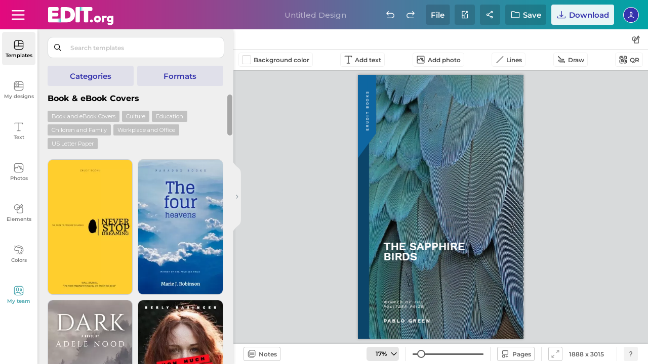

--- FILE ---
content_type: text/html; charset=utf-8
request_url: https://edit.org/edit/all/1xd46r571
body_size: 92989
content:
	
<link rel="preconnect" href="https://d2vr64fd62ajh5.cloudfront.net">
<link rel="dns-prefetch" href="https://d2vr64fd62ajh5.cloudfront.net">
<link rel="preconnect" href="https://fonts.gstatic.com" crossorigin>
<!DOCTYPE html>
<html lang="en">
<head>
<meta name="robots" content="noindex, nofollow">
<meta charset="utf-8">
<meta http-equiv="X-UA-Compatible" content="IE=edge">
 
<meta name="viewport" content="width=device-width, initial-scale=1.0, maximum-scale=1.0, user-scalable=no">
<style>

.scrollingWrap .scrollingBox .tooltipBox.get-premium.newDownloadFile.boxShareDesign.share-group-system.create-team .colit:last-of-type .vertical-align.icon-team .topper .name-placeholder input {
    max-width: calc(355px - 0px) !important;
}
	

#loading_initial {
position:absolute;top:0;left:0;width:100%;height: 100%;background:white;display: flex;align-items: center;justify-content: center;z-index:999999999999999; animation: heartbeat 1s infinite;
}


@keyframes heartbeat {
  0%, 100% {
  transform: scale(1);
  }
  50% {
  transform: scale(1.1); 
  }
}


.dropdownExample .dropdown-content .box-tooltip div .iconBackground.shareteam {
    background-position: center !important;
    background-repeat: no-repeat !important;
    background: url(data:image/svg+xml,%3C%3Fxml version='1.0' encoding='UTF-8'%3F%3E%3Csvg id='Export' xmlns='http://www.w3.org/2000/svg' width='18' height='18' viewBox='0 0 18 18'%3E%3Cdefs%3E%3Cstyle%3E .cls-1 %7B fill: none; %7D %3C/style%3E%3C/defs%3E%3Cg%3E%3Cg%3E%3Cpath d='M7,8.35c-1.36,0-2.46-1.1-2.46-2.46v-2.03c0-1.36,1.11-2.46,2.46-2.46s2.46,1.1,2.46,2.46v2.03c0,1.36-1.1,2.46-2.46,2.46ZM7,2.69c-.64,0-1.16.52-1.16,1.16v2.03c0,.64.52,1.16,1.16,1.16s1.16-.52,1.16-1.16v-2.03c0-.64-.52-1.16-1.16-1.16Z'/%3E%3Cpath d='M12.59,7.75c-1.01,0-1.83-.82-1.83-1.83v-1.32c0-1.01.82-1.83,1.83-1.83s1.83.82,1.83,1.83v1.32c0,1.01-.82,1.83-1.83,1.83ZM12.59,4.07c-.29,0-.53.24-.53.53v1.32c0,.29.24.53.53.53s.53-.24.53-.53v-1.32c0-.29-.24-.53-.53-.53Z'/%3E%3Cpath d='M16.05,10.8c-.15,0-.29-.05-.41-.15-3.02-2.48-5.96-.19-6.08-.09-.28.22-.69.18-.91-.1s-.18-.69.1-.91c1.33-1.06,4.66-2.41,7.71.1.28.23.32.64.09.92-.13.16-.32.24-.5.24Z'/%3E%3Cpath d='M2.1,12.62c-.17,0-.34-.07-.47-.2-.25-.26-.23-.67.03-.92,1.45-1.37,3.35-2.12,5.34-2.12s3.86.74,5.31,2.08c.26.24.28.66.03.92-.25.26-.66.28-.92.03-1.21-1.12-2.78-1.74-4.42-1.74s-3.24.63-4.45,1.77c-.12.12-.29.18-.45.18Z'/%3E%3C/g%3E%3Cpath d='M15.17,15.76H7c-.36,0-.65-.29-.65-.65v-2.43c0-.36.29-.65.65-.65s.65.29.65.65v1.78h7.52c.36,0,.65.29.65.65s-.29.65-.65.65Z'/%3E%3Cpath d='M14.92,17.38c-.17,0-.33-.06-.46-.19-.25-.25-.25-.67,0-.92l1.16-1.16-1.16-1.16c-.25-.25-.25-.67,0-.92s.67-.25.92,0l1.62,1.62c.12.12.19.29.19.46s-.07.34-.19.46l-1.62,1.62c-.13.13-.29.19-.46.19Z'/%3E%3C/g%3E%3Crect class='cls-1' x='0' width='18' height='18'/%3E%3C/svg%3E) !important;

}




#small_download_hires
{
	display:none;
}

.newRegisterImage.testing-register-free .newregistro-box .align-vertical-center.register-free-login-mail .blockMin .formField-msj .formField input {
    width: calc(100% - 0px) !important;
}


#loading_initial{position:absolute;top:0;left:0;width:100%;height:100%;background:#fff;display:flex;align-items:center;justify-content:center;z-index:999999999999999;animation:heartbeat 1s infinite}

@media all{body{height:100%;width:100%;overflow:hidden}body.pc .frame-overflow{height:100vh;height:calc(var(--vh, 1vh)*100)}@media only screen and (-webkit-min-device-pixel-ratio:3),only screen and (min--moz-device-pixel-ratio:3),only screen and (-o-min-device-pixel-ratio:3/1),only screen and (min-device-pixel-ratio:3){body.pc .frame-overflow{height:100%}}@media only screen and (-webkit-min-device-pixel-ratio:2.625),only screen and (min--moz-device-pixel-ratio:2.625),only screen and (-o-min-device-pixel-ratio:2.625/1),only screen and (min-device-pixel-ratio:2.625){body.pc .frame-overflow{height:100%}}@media only screen and (-webkit-min-device-pixel-ratio:2){body.pc .frame-overflow{height:100%}}@media (max-width:480px){body.pc .frame-overflow{position:fixed;height:100%;width:100%;top:0;left:0}body{height:100%;width:100%}}a.closeX,button.closeX{height:23px;width:23px;color:#000;font-size:14px;z-index:10000000000000000;background:0 0;-webkit-box-shadow:none!important;-moz-box-shadow:none!important;box-shadow:none!important;position:absolute!important;margin:0!important;padding:0;cursor:pointer;right:18px;top:10px}button.closeX{top:4px;right:6px}a.closeX:after,a.closeX:before,button.closeX:after,button.closeX:before{content:"";height:100%;width:1px;display:block;position:absolute;top:0;left:12px;-webkit-transition:.5s;-moz-transition:.5s;transition:.5s}a.closeX:after,button.closeX:after{transform:rotate(45deg)}a.closeX:before,a.closeX:hover:after,button.closeX:before,button.closeX:hover:after{transform:rotate(-45deg)}a.closeX:hover:before,button.closeX:hover:before{transform:rotate(-135deg)}#loading .box-loader,#loading_initial{position:absolute;display:flex;align-items:center;justify-content:center}#loading,#loading_initial{width:100%;height:100%;left:0;top:0}#loading_initial{z-index:99999999999999;backgroun:#fff;animation:heartbeat 1s infinite}#loading{z-index:9999;position:fixed}#loading .box-loader{top:98px;height:calc(100% - 98px);left:493px;width:calc(100% - 493px);z-index:99;background:0 0;transform:none}@media (max-width:1460px){#loading .box-loader{top:138px;height:calc(100% - 138px)}}@media (max-width:1023px){#loading .box-loader{top:52px;height:calc(100% - 52px);left:0;width:100%}}@media (min-width:1024px) and (orientation:portrait){#loading .box-loader{width:100%;left:0;height:calc(100% - 240px)}}@media (min-width:1024px) and (max-width:1370px) and (orientation:landscape){#loading .box-loader{width:64%;left:36%;height:calc(100% - 180px)}}#loading .box-loader span{margin:-10px auto 0;font-size:20px;color:#fff;text-align:center;font-family:"montserrat",sans-serif;font-weight:400;display:none;white-space:nowrap}#loading .box-loader .img-close .closeX,#loading .box-loader span#loadingText{position:absolute;-webkit-opacity:0;-moz-opacity:0;opacity:0;animation:fadeIn 1s ease-in-out;animation-fill-mode:forwards}#loading .box-loader span#loadingText{bottom:-50px;left:50%;transform:translateX(-50%);animation-delay:5s;display:flex;align-items:center;justify-content:center;margin:0;font-weight:700;font-size:12px;height:35px;background:#000;padding:0 20px;-webkit-border-radius:40px;-moz-border-radius:40px;border-radius:40px}#loading .box-loader .img-close{position:relative}#loading .box-loader .img-close .closeX{top:-30px;right:-30px;width:26px;height:26px;background-repeat:no-repeat;background-size:contain;background-image:url("data:image/svg+xml,%3Csvg id='Componente_19_26' data-name='Componente 19 %E2%80%93 26' xmlns='http://www.w3.org/2000/svg' width='26' height='26' viewBox='0 0 26 26'%3E%3Ccircle id='Elipse_6' data-name='Elipse 6' cx='13' cy='13' r='13' fill='%23d9d9d9'/%3E%3Cg id='Cruz_close' data-name='Cruz close' transform='translate(7.156 7.156)'%3E%3Cline id='L%C3%ADnea_1' data-name='L%C3%ADnea 1' x2='12' y2='12' transform='translate(-0.156 -0.156)' fill='none' stroke='%23000' stroke-linecap='round' stroke-width='1'/%3E%3Cline id='L%C3%ADnea_2' data-name='L%C3%ADnea 2' y1='12' x2='12' transform='translate(-0.156 -0.156)' fill='none' stroke='%23000' stroke-linecap='round' stroke-width='1'/%3E%3C/g%3E%3C/svg%3E%0A");animation-delay:15s}#loading .box-loader .img-close .closeX:after,#loading .box-loader .img-close .closeX:before{display:none}#loading .box-loader .img-close #img-wait{animation:heartbeat 1s infinite}.toolsWork .button-click-tools .icon-data{background-repeat:no-repeat!important;background-size:cover!important}.workspace #toolsWork.toolsWork .button-click-tools:not(.buttonReturnShadow){padding:0 6px}@media (max-width:1220px){.workspace #toolsWork.toolsWork .button-click-tools:not(.buttonReturnShadow){padding:0;border:0;-webkit-border-radius:0;-moz-border-radius:0;border-radius:0;height:19px}.workspace #toolsWork.toolsWork .button-click-tools:not(.buttonReturnShadow) span.icon-data+span,.workspace #toolsWork.toolsWork .button-click-tools:not(.buttonReturnShadow) span:first-of-type{display:flex;align-items:center;height:19px}.workspace #toolsWork.toolsWork .button-click-tools:not(.buttonReturnShadow):hover{background:0 0}}.workspace #toolsWork.toolsWork .button-click-tools:not(.buttonReturnShadow).photBtn .icon-data{margin-right:5px!important}@media (max-width:1120px){.workspace #toolsWork.toolsWork .button-click-tools:not(.buttonReturnShadow).photBtn .icon-data{margin-right:4px!important}}.workspace #toolsWork.toolsWork .button-click-tools:not(.buttonReturnShadow).photBtn .icon-data{background:url("data:image/svg+xml,%3C%3Fxml version='1.0' encoding='UTF-8'%3F%3E%3Csvg id='Export' xmlns='http://www.w3.org/2000/svg' width='18' height='18' viewBox='0 0 18 18'%3E%3Cdefs%3E%3Cstyle%3E .cls-1 %7B fill: %23000; stroke-width: 0px; %7D %3C/style%3E%3C/defs%3E%3Cpath class='cls-1' d='M14.57,1.41H3.43c-1.1,0-2,.9-2,2v11.17c0,1.1.9,2,2,2h11.15c1.1,0,2-.9,2-2V3.41c0-1.1-.9-2-2-2ZM3.43,2.71h11.15c.39,0,.7.31.7.7v7.91l-1.13-1.69c-.12-.18-.33-.26-.55-.29-.22,0-.42.12-.54.3l-.59.93-.45-.8c.9-.33,1.54-1.21,1.51-2.23-.02-.62-.27-1.19-.72-1.61-.45-.42-1.04-.64-1.65-.63-.51.01-.97.21-1.36.51l-.33-.58c-.11-.2-.33-.33-.56-.33-.25-.02-.45.12-.57.32l-2.02,3.47-.73-1.27c-.11-.19-.31-.31-.53-.32-.22-.02-.43.09-.56.27l-1.78,2.46V3.41c0-.39.31-.7.7-.7ZM11.36,8.61l-.91-1.62c.18-.22.45-.37.74-.37.28-.02.52.09.72.27.2.19.31.44.32.71.02.52-.37.94-.87,1.01ZM14.57,15.29H3.43c-.39,0-.7-.31-.7-.7v-2.54s0,0,0,0l2.23-3.09.79,1.38c.12.2.33.33.56.33h0c.23,0,.45-.12.56-.32l2.01-3.45,2.97,5.3c.11.2.32.33.55.33.23,0,.44-.11.57-.3l.64-1.01,1.61,2.42s.03.02.04.04v.94c0,.39-.31.7-.7.7Z'/%3E%3C/svg%3E")}@media (max-width:580px){.workspace #toolsWork.toolsWork .button-click-tools:not(.buttonReturnShadow).photBtn .icon-data{margin:0!important}}.workspace #toolsWork.toolsWork .button-click-tools:not(.buttonReturnShadow).photBtn#deleteBG .icon-data{background-image:url("data:image/svg+xml,%3C%3Fxml version='1.0' encoding='UTF-8'%3F%3E%3Csvg id='Export' xmlns='http://www.w3.org/2000/svg' width='18' height='18' viewBox='0 0 18 18'%3E%3Cdefs%3E%3Cstyle%3E .cls-1 %7B fill: %23000; stroke-width: 0px; %7D %3C/style%3E%3C/defs%3E%3Cpath class='cls-1' d='M7.09,5.17c-.36,0-.65.29-.65.65v7.95c0,.36.29.65.65.65s.65-.29.65-.65v-7.95c0-.36-.29-.65-.65-.65Z'/%3E%3Cpath class='cls-1' d='M10.91,5.17c-.36,0-.65.29-.65.65v7.95c0,.36.29.65.65.65s.65-.29.65-.65v-7.95c0-.36-.29-.65-.65-.65Z'/%3E%3Cpath class='cls-1' d='M15.06,3.59c0-.36-.29-.65-.65-.65h-2.85v-.3c0-.71-.58-1.29-1.29-1.29h-2.55c-.71,0-1.29.58-1.29,1.29v.3h-2.85c-.36,0-.65.29-.65.65s.28.64.64.65v11.13c0,.71.58,1.29,1.29,1.29h8.27c.71,0,1.29-.58,1.29-1.29V4.24c.35,0,.64-.29.64-.65ZM10.26,2.64v.3h-2.53v-.29s2.53-.01,2.53-.01ZM4.88,15.36V4.24h8.25v11.11s-8.25.01-8.25.01Z'/%3E%3Cpath class='cls-1' d='M9,5.17c-.36,0-.65.29-.65.65v7.95c0,.36.29.65.65.65s.65-.29.65-.65v-7.95c0-.36-.29-.65-.65-.65Z'/%3E%3C/svg%3E")}.workspace #toolsWork.toolsWork .button-click-tools:not(.buttonReturnShadow).lineButton .icon-data{width:18px!important;margin-right:8px;background:url("data:image/svg+xml,%3C%3Fxml version='1.0' encoding='UTF-8'%3F%3E%3Csvg id='Export' xmlns='http://www.w3.org/2000/svg' width='18' height='18' viewBox='0 0 18 18'%3E%3Cdefs%3E%3Cstyle%3E .cls-1 %7B fill: %23000; stroke-width: 0px; %7D %3C/style%3E%3C/defs%3E%3Cpath class='cls-1' d='M2.85,16.08c-.17,0-.33-.06-.46-.19-.25-.25-.25-.67,0-.92L15.31,2.04c.25-.25.67-.25.92,0s.25.67,0,.92L3.31,15.89c-.13.13-.29.19-.46.19Z'/%3E%3C/svg%3E")}.workspace #toolsWork.toolsWork .button-click-tools:not(.buttonReturnShadow).lineButton+.lineButton .icon-data{background:url("data:image/svg+xml,%3C%3Fxml version='1.0' encoding='UTF-8'%3F%3E%3Csvg id='Export' xmlns='http://www.w3.org/2000/svg' width='18' height='18' viewBox='0 0 18 18'%3E%3Cdefs%3E%3Cstyle%3E .cls-1 %7B fill: %23000; stroke-width: 0px; %7D %3C/style%3E%3C/defs%3E%3Cpath class='cls-1' d='M15.92,13.66c.04,1.18-.88,2.19-2.07,2.24v-.12s0,.12,0,.12h-7.86s-.02,0-.02,0c-.15,0-.29-.06-.4-.16-.12-.11-.19-.26-.19-.42,0-.16.05-.31.16-.43.11-.12.26-.19.42-.19h7.91c.52-.04.92-.51.88-1.04.04-.51-.33-.94-.82-.99H4.22c-.89-.03-1.58-.78-1.55-1.66-.05-.91.65-1.7,1.57-1.75h8.71c.07,0,.16-.1.16-.24s-.08-.24-.16-.24h-3.29c-.16,0-.31-.05-.42-.16-.12-.11-.19-.26-.19-.42,0-.16.05-.31.16-.43.11-.12.26-.19.42-.19h3.34c.39.03.74.2,1,.49.25.29.38.66.35,1.05-.05.72-.62,1.29-1.34,1.34H4.26c-.24.03-.42.25-.4.5,0,.3.15.53.36.53h9.69c1.16.05,2.06,1.03,2.01,2.18Z'/%3E%3Cpath class='cls-1' d='M8.88,8.72l-.43-1.75L3.42,1.95l-.03-.04c-.12-.11-.27-.18-.43-.18h0c-.16,0-.32.06-.43.18l-.44.44c-.23.24-.23.62,0,.86l5.03,5.03,1.75.48Z'/%3E%3C/svg%3E")}.workspace #toolsWork.toolsWork .button-click-tools:not(.buttonReturnShadow).qrbutton .icon-data{width:18px!important;background:url("data:image/svg+xml,%3C%3Fxml version='1.0' encoding='UTF-8'%3F%3E%3Csvg xmlns='http://www.w3.org/2000/svg' width='18' height='18' viewBox='0 0 18 18'%3E%3Cg id='Outline'%3E%3Cpath d='M8.27,9.13h-3.75c-.5,0-.9-.4-.9-.9v-3.75c0-.5.4-.9.9-.9h3.75c.5,0,.9.4.9.9v3.75c0,.5-.4.9-.9.9ZM4.93,7.83h2.94v-2.94h-2.94v2.94Z'/%3E%3Cpath d='M13.52,14.37h-3.75c-.5,0-.9-.4-.9-.9v-3.75c0-.5.4-.9.9-.9h3.75c.5,0,.9.4.9.9v3.75c0,.5-.4.9-.9.9ZM10.17,13.07h2.94v-2.94h-2.94v2.94Z'/%3E%3Cpath d='M11.67,8.23c-1.1,0-2-.9-2-2s.9-2,2-2,2,.9,2,2-.9,2-2,2ZM11.67,5.53c-.38,0-.7.31-.7.7s.31.7.7.7.7-.31.7-.7-.31-.7-.7-.7Z'/%3E%3Cpath d='M6.12,13.78c-1.1,0-2-.9-2-2s.9-2,2-2,2,.9,2,2-.9,2-2,2ZM6.12,11.09c-.38,0-.7.31-.7.7s.31.7.7.7.7-.31.7-.7-.31-.7-.7-.7Z'/%3E%3C/g%3E%3Cg id='Export'%3E%3Cg%3E%3Cg%3E%3Cpath d='M15.76,8.19c-.36,0-.65-.29-.65-.65v-3.31c0-.74-.61-1.35-1.35-1.35h-3.15c-.36,0-.65-.29-.65-.65s.29-.65.65-.65h3.15c1.46,0,2.65,1.19,2.65,2.65v3.31c0,.36-.29.65-.65.65Z'/%3E%3Cpath d='M2.24,8.19c-.36,0-.65-.29-.65-.65v-3.31c0-1.46,1.19-2.65,2.65-2.65h3.13c.36,0,.65.29.65.65s-.29.65-.65.65h-3.13c-.74,0-1.35.61-1.35,1.35v3.31c0,.36-.29.65-.65.65Z'/%3E%3C/g%3E%3Cg%3E%3Cpath d='M7.39,16.43h-3.15c-1.46,0-2.65-1.19-2.65-2.65v-3.31c0-.36.29-.65.65-.65s.65.29.65.65v3.31c0,.74.61,1.35,1.35,1.35h3.15c.36,0,.65.29.65.65s-.29.65-.65.65Z'/%3E%3Cpath d='M13.76,16.43h-3.13c-.36,0-.65-.29-.65-.65s.29-.65.65-.65h3.13c.74,0,1.35-.61,1.35-1.35v-3.31c0-.36.29-.65.65-.65s.65.29.65.65v3.31c0,1.46-1.19,2.65-2.65,2.65Z'/%3E%3C/g%3E%3C/g%3E%3C/g%3E%3C/svg%3E")}.toolsWork .icon-data,.toolsWork div{display:flex;align-items:center;float:none!important;position:relative;text-align:left}.toolsWork .icon-data,.toolsWork .svg-path{font-size:16px;width:18px!important;object-fit:contain;margin:0!important;height:18px}.toolsWork div{margin:0!important}@media (max-width:460px){.toolsWork .icon-data{width:18px!important}}.button-click-tools{display:flex;align-items:center;height:26px;margin-right:8px;padding:2px 6px 4px;-webkit-border-radius:4px;-moz-border-radius:4px;border-radius:4px;border:1px solid rgba(0,0,0,.05);width:auto;flex-wrap:wrap}.button-click-tools .icon-data,.button-click-tools span{display:inline-block;vertical-align:middle}.button-click-tools .icon-data{height:20px;object-fit:contain;width:auto!important;margin:-3px!important;-webkit-opacity:.7;-moz-opacity:.7;opacity:.7}.button-click-tools span{color:rgba(0,0,0,.7);font-size:12px;font-family:"montserrat",sans-serif;font-weight:600}.button-click-tools span.icon-data,.button-click-tools span:first-of-type{font-size:16px;display:none}.button-click-tools span:last-of-type{height:auto;line-height:normal}.button-click-tools span.cliqueable,.button-click-tools span.icon-data+span,.button-click-tools span.icon-data+span.cliqueable,.toolsWork #div_color.tool:before{display:none!important}@media (max-width:350px){.button-click-tools span.icon-data+span{display:block!important}}@media (max-width:350px){.button-click-tools span.icon-data+span.cliqueable{display:none!important}}@media (max-width:1220px){.button-click-tools span:first-of-type{display:inline-block}.button-click-tools span:last-of-type{display:none}}.button-click-tools:hover{background:rgba(0,0,0,.05);border-color:transparent}.button-click-tools:hover span{color:#000}.button-click-tools:hover .icon-data{-webkit-opacity:1;-moz-opacity:1;opacity:1}.workspace{background:#e6e8ea}.workspace .toolsWork{position:relative;padding:0 10px;z-index:99999;top:0;height:40px;background:#fff;display:flex;align-items:center;-webkit-box-shadow:1px 1px 2px rgba(0,0,0,.3);-moz-box-shadow:1px 1px 2px rgba(0,0,0,.3);box-shadow:1px 1px 2px rgba(0,0,0,.3)}.workspace #toolsWork.toolsWork .button-click-tools .icon-data{margin:0 4px 0 0!important;height:18px;width:18px!important}.workspace #toolsWork.toolsWork .button-click-tools.lineButton,.workspace #toolsWork.toolsWork .button-click-tools.photBtn,.workspace #toolsWork.toolsWork .button-click-tools.qrbutton,.workspace #toolsWork.toolsWork .button-click-tools.textIconBarra{padding:0 6px;height:26px;line-height:26px;color:#000;font-size:12px;-webkit-border-radius:4px;-moz-border-radius:4px;border-radius:4px}.workspace #toolsWork.toolsWork .button-click-tools.textIconBarra .icon-data{background:url("data:image/svg+xml,%3C%3Fxml version='1.0' encoding='UTF-8'%3F%3E%3Csvg id='Export' xmlns='http://www.w3.org/2000/svg' width='18' height='18' viewBox='0 0 18 18'%3E%3Cdefs%3E%3Cstyle%3E .cls-1 %7B fill: %23000; stroke-width: 0px; %7D %3C/style%3E%3C/defs%3E%3Cpath class='cls-1' d='M15.58,1.35H2.42c-.36,0-.65.29-.65.65v1.73c0,.36.29.65.65.65s.65-.29.65-.65v-1.08h5.28v12.7h-2.02c-.36,0-.65.29-.65.65s.29.65.65.65h5.35c.36,0,.65-.29.65-.65s-.29-.65-.65-.65h-2.02V2.65h5.28v1.08c0,.36.29.65.65.65s.65-.29.65-.65v-1.73c0-.36-.29-.65-.65-.65Z'/%3E%3C/svg%3E")}.toolsWork .svg-path{display:block!important;cursor:pointer;background-repeat:no-repeat!important;background-size:contain!important}.toolsWork .side-tools{position:absolute;right:16px;width:auto}@media (min-width:1120px){.toolsWork .side-tools{right:10px}}.toolsWork .side-tools .svg-path{margin:0 8px 0 0!important;height:28px;width:28px!important;-webkit-border-radius:4px;-moz-border-radius:4px;border-radius:4px;background-size:18px!important;background-position:center!important;-webkit-opacity:.7;-moz-opacity:.7;opacity:.7}.toolsWork .side-tools .svg-path.formsTooltip{margin:0!important;background-image:url("data:image/svg+xml,%3C%3Fxml version='1.0' encoding='UTF-8'%3F%3E%3Csvg id='Export' xmlns='http://www.w3.org/2000/svg' width='18' height='18' viewBox='0 0 18 18'%3E%3Cdefs%3E%3Cstyle%3E .cls-1 %7B fill: %23000; stroke-width: 0px; %7D %3C/style%3E%3C/defs%3E%3Cpath class='cls-1' d='M14.21,7.34h-3.57c-.32-2.27-2.26-4.03-4.61-4.03C3.45,3.31,1.35,5.41,1.35,7.99c0,2.36,1.77,4.3,4.05,4.61v3.44c0,.36.29.65.65.65h8.16c.36,0,.65-.29.65-.65V7.99c0-.36-.29-.65-.65-.65ZM2.65,7.99c0-1.86,1.52-3.38,3.38-3.38,1.64,0,3.01,1.18,3.31,2.73h-3.29c-.36,0-.65.29-.65.65v3.32c-1.56-.3-2.75-1.67-2.75-3.32ZM9.34,8.64c-.26,1.33-1.31,2.39-2.64,2.66v-2.66h2.64ZM13.56,15.39h-6.86v-2.8c2.05-.3,3.65-1.91,3.94-3.96h2.92v6.76Z'/%3E%3Cpath class='cls-1' d='M16.56,5.47l-2.21-3.84c-.12-.2-.33-.32-.56-.33-.24-.03-.45.12-.56.32l-2.27,3.84c-.12.2-.12.45,0,.65s.33.33.56.33h4.48c.23,0,.45-.12.56-.32.12-.2.12-.45,0-.65ZM12.66,5.14l1.12-1.9,1.09,1.9h-2.21Z'/%3E%3C/svg%3E")}.toolsWork .side-tools .svg-path:hover{-webkit-opacity:1;-moz-opacity:1;opacity:1;background-color:rgba(0,0,0,.05)}.toolsWork #div_color{position:relative;width:auto}.toolsWork #div_color.tool{width:18px!important;height:18px!important;-webkit-box-shadow:0 0 2px 1px #b3b3b3;-moz-box-shadow:0 0 2px 1px #b3b3b3;box-shadow:0 0 2px 1px #b3b3b3;-webkit-border-radius:0;-moz-border-radius:0;border-radius:0;padding:0;margin:0 8px 0 0!important;background:#fff}.toolsWork #div_color.tool div{vertical-align:top;margin:0!important;-webkit-border-radius:inherit;-moz-border-radius:inherit;border-radius:inherit;border:0!important}.sp-hidden{display:none!important}.sidebar .sidebarMenu .sideBarNav .btn-contact-support{position:absolute!important;bottom:15px;left:50%;transform:translateX(-50%);z-index:99999;width:66px;height:auto;padding:0}@media (max-width:1023px){.sidebar .sidebarMenu .sideBarNav .btn-contact-support{display:none}}@media (max-width:1100px) and (orientation:portrait){.sidebar .sidebarMenu .sideBarNav .btn-contact-support{display:none}}@media (max-height:740px){.sidebar .sidebarMenu .sideBarNav .btn-contact-support{display:none}}@media (max-width:1024px) and (max-height:670px){.sidebar .sidebarMenu .sideBarNav .btn-contact-support{display:none}}.sidebar .sidebarMenu .sideBarNav .btn-contact-support .figure{position:relative;display:block;padding:0;margin:0 auto;z-index:2;width:34px;height:34px;-webkit-opacity:.5;-moz-opacity:.5;opacity:.5;-webkit-transition:.35s;-moz-transition:.35s;transition:.35s;-webkit-border-radius:5px;-moz-border-radius:5px;border-radius:5px;background-repeat:no-repeat!important;background-size:24px!important;background-position:center;background-image:url("data:image/svg+xml,%3Csvg xmlns='http://www.w3.org/2000/svg' width='23' height='22.874' viewBox='0 0 23 22.874'%3E%3Cg id='Soporte' transform='translate(-1)'%3E%3Cpath id='Trazado_14' data-name='Trazado 14' d='M12.23,15.5a8.758,8.758,0,0,0-2.047-.971A10.26,10.26,0,0,0,8.1,14.08c-.351-.036-.706-.056-1.061-.072C6.9,14,6.769,14,6.636,14c-.371,0-.74.022-1.112.056a10.979,10.979,0,0,0-1.147.169,9.672,9.672,0,0,0-2.037.639A7.721,7.721,0,0,0,.195,16.253L0,16.432l.172.2a8.595,8.595,0,0,0,13.044,0l.171-.2-.192-.179a7.058,7.058,0,0,0-.965-.755m-5.594-.14c.113,0,.227,0,.34.008.326.015.652.032.977.066a8.739,8.739,0,0,1,1.806.388,7.315,7.315,0,0,1,1.6.738,7.227,7.227,0,0,1-9.33,0,6.7,6.7,0,0,1,.864-.453,8.264,8.264,0,0,1,1.753-.549,9.28,9.28,0,0,1,1.005-.148c.362-.033.684-.05.986-.05' transform='translate(1 3.245)'/%3E%3Cpath id='Trazado_15' data-name='Trazado 15' d='M6.517,14.064h.012a4.56,4.56,0,1,0-.012,0M8.78,7.247A3.2,3.2,0,0,1,6.52,12.7a3.2,3.2,0,0,1,0-6.393,3.171,3.171,0,0,1,2.26.938' transform='translate(1.175 2.44)'/%3E%3Cpath id='Trazado_16' data-name='Trazado 16' d='M22.047,0H12.8a1.473,1.473,0,0,0-1.471,1.473V8.382A1.474,1.474,0,0,0,12.8,9.856h.167v3.522l2.93-3.522h6.153A1.475,1.475,0,0,0,23.52,8.382V1.473A1.474,1.474,0,0,0,22.047,0M13.956,10.5V8.3H12.881V1.555l9.083-.082L22.047,8.3H15.539Z' transform='translate(0.48)'/%3E%3C/g%3E%3C/svg%3E%0A")}.sidebar .sidebarMenu .sideBarNav .btn-contact-support .name{margin:0 auto 10px;width:100%;display:block;font-size:10px;font-weight:600;-webkit-transition:.35s;-moz-transition:.35s;transition:.35s;color:rgba(0,0,0,.5);text-transform:none;line-height:10px;text-align:center}@media (max-width:1024px){.sidebar .sidebarMenu .sideBarNav .btn-contact-support .name{display:none}}@media (max-height:640px){.sidebar .sidebarMenu .sideBarNav .btn-contact-support .name{margin-top:5px;font-size:9px}}.sidebar .sidebarMenu .sideBarNav .btn-contact-support:hover{background:0 0}.sidebar .sidebarMenu .sideBarNav .btn-contact-support:hover .figure{background-color:#efefef;-webkit-opacity:1;-moz-opacity:1;opacity:1}.sidebar .sidebarMenu .sideBarNav .btn-contact-support:hover .name{color:rgba(0,0,0,.5)}.sidebar .sidebarMenu .sideBarNav button.info-button-window{width:42px!important;height:42px!important;-webkit-border-radius:50%;-moz-border-radius:50%;border-radius:50%;position:absolute!important;bottom:15px;-webkit-box-shadow:0 0 6px rgba(0,0,0,.302)!important;-moz-box-shadow:0 0 6px rgba(0,0,0,.302)!important;box-shadow:0 0 6px rgba(0,0,0,.302)!important;left:50%;transform:translateX(-50%);background:#efefef;padding:0!important;-webkit-transition:none!important;-moz-transition:none!important;transition:none!important;display:flex;align-items:center;justify-content:center;display:none}@media (min-width:1025px){.sidebar .sidebarMenu .sideBarNav button.info-button-window{display:block}}@media (max-width:1024px){.sidebar .sidebarMenu .sideBarNav button.info-button-window{left:auto;right:10px;transform:none}}@media (max-width:1100px) and (orientation:portrait){.sidebar .sidebarMenu .sideBarNav button.info-button-window{left:auto;right:10px;transform:none}}.sidebar .sidebarMenu .sideBarNav button.info-button-window span{display:block;margin:0 auto;height:24px;width:24px;background-repeat:no-repeat!important;background-size:cover!important;background:url("data:image/svg+xml,%3c%3fxml version='1.0' encoding='UTF-8'%3f%3e %3csvg width='23px' height='23px' viewBox='0 0 23 23' version='1.1' xmlns='http://www.w3.org/2000/svg' xmlns:xlink='http://www.w3.org/1999/xlink'%3e%3cg id='Page-1' stroke='none' stroke-width='1' fill='none' fill-rule='evenodd'%3e%3cpath d='M10.314%2c17.19 L12.606%2c17.19 L12.606%2c10.314 L10.314%2c10.314 L10.314%2c17.19 Z M11.46%2c0 C5.13081677%2c0 0%2c5.13081677 0%2c11.46 C0%2c17.7891832 5.13081677%2c22.92 11.46%2c22.92 C17.7891832%2c22.92 22.92%2c17.7891832 22.92%2c11.46 C22.9177923%2c5.13173144 17.7882686%2c0.0022076641 11.46%2c0 Z M11.46%2c20.627 C6.39665341%2c20.627 2.292%2c16.5223466 2.292%2c11.459 C2.292%2c6.39565341 6.39665341%2c2.291 11.46%2c2.291 C16.5233466%2c2.291 20.628%2c6.39565341 20.628%2c11.459 C20.6213891%2c16.5196057 16.5206057%2c20.6203891 11.46%2c20.627 Z M10.314%2c8.022 L12.606%2c8.022 L12.606%2c5.73 L10.314%2c5.73 L10.314%2c8.022 Z' id='info' fill='%2300A4A6' fill-rule='nonzero'%3e%3c/path%3e%3c/g%3e%3c/svg%3e")}.os-viewport-native-scrollbars-overlaid{scrollbar-width:none!important;scrollbar-color:transparent!important}.os-viewport-native-scrollbars-overlaid.os-viewport::-webkit-scrollbar,.os-viewport-native-scrollbars-overlaid.os-viewport::-webkit-scrollbar-corner,.os-viewport-native-scrollbars-overlaid::-webkit-scrollbar,.os-viewport-native-scrollbars-overlaid::-webkit-scrollbar-corner{display:none!important;width:0!important;height:0!important;visibility:hidden!important;background:0 0!important}.animate-gradient-green:before{background:linear-gradient(90deg,#33d6c8,#2fccc0,#33d6c8);background:-moz-linear-gradient(left,#33d6c8,#2fccc0,#33d6c8);background:-webkit-linear-gradient(left,#33d6c8,#2fccc0,#33d6c8)}.animate-gradient-pink:before{background:linear-gradient(90deg,#d67792,#ce5a7c,#d67792);background:-moz-linear-gradient(left,#d67792,#ce5a7c,#d67792);background:-webkit-linear-gradient(left,#d67792,#ce5a7c,#d67792)}.animate-gradient-green,.animate-gradient-pink,.slider-container.categorias-slider-items .slide button figure{-webkit-animation-name:skeleton;animation-name:skeleton;background-color:#ebebeb;background-image:linear-gradient(90deg,#ebebeb,#d9d9d9,#ebebeb);animation-duration:1.2s;animation-timing-function:ease-in-out;animation-iteration-count:infinite;background-repeat:no-repeat;background-size:200px 100%}.slider-container.categorias-slider-items .slide button figure{background-color:#f5f5f5;background-image:linear-gradient(90deg,#f5f5f5,#e5e5e5,#f5f5f5)}.animate-gradient-green:before,.animate-gradient-pink:before,.slider-container.categorias-slider-items .slide button figure:before{display:none}[data-title]{position:relative}@media (max-width:941px){[data-title]:after{display:none}}.redimension .more-button-aperture[data-title]:after,[data-title]:after{content:attr(data-title);background-color:#2b404d;color:#fff;font-size:12px;position:absolute;padding:4px 10px;bottom:-1.6em;word-wrap:break-word;white-space:pre-wrap;font-weight:400;-webkit-opacity:0;-moz-opacity:0;opacity:0;z-index:99999;-webkit-border-radius:3px;-moz-border-radius:3px;border-radius:3px;left:50%;transform:translateX(-50%);line-height:normal;-webkit-transition:.15s;-moz-transition:.15s;transition:.15s;pointer-events:none;border:0}.redimension .more-button-aperture[data-title]:after{display:block!important;white-space:nowrap;bottom:-70%}.redimension:hover .more-button-aperture[data-title]:after,[data-title]:hover:after{-webkit-opacity:1;-moz-opacity:1;opacity:1;transition-delay:1s}header [data-title]:after{white-space:nowrap;word-wrap:inherit;width:auto;bottom:-70%}.sideBarNav button[data-title]:after{left:103%;width:calc(100px - 18px);font-size:10px;line-height:13px;font-weight:450;padding:8px;top:50%;bottom:auto;transform:translateY(-50%);background-color:#f8f8f8;-webkit-border-radius:10px;-moz-border-radius:10px;border-radius:10px;border:1px solid #e1e1e1;text-align:left;-webkit-box-shadow:0 4px 10px 0 rgba(0,0,0,.1);-moz-box-shadow:0 4px 10px 0 rgba(0,0,0,.1);box-shadow:0 4px 10px 0 rgba(0,0,0,.1);color:rgba(0,0,0,.9)}@media (max-width:1023px){.sideBarNav button[data-title]:after{display:none}}@media (min-width:1024px) and (orientation:portrait){.sideBarNav button[data-title]:after{display:none}}.feedback-btn{position:absolute;bottom:30px;right:10px;z-index:99;background:#fff;display:flex;align-items:center;justify-content:flex-start;height:40px;-webkit-border-radius:20px;-moz-border-radius:20px;border-radius:20px;border:.5px solid #c1c1c1;cursor:pointer;padding:0 15px;display:none!important}@media (max-width:941px){.feedback-btn{display:none}}.feedback-btn span{height:20px;width:20px;margin-right:5px;background-repeat:no-repeat!important;background-size:contain!important;background-image:url("data:image/svg+xml,%3Csvg id='Grupo_828' data-name='Grupo 828' xmlns='http://www.w3.org/2000/svg' xmlns:xlink='http://www.w3.org/1999/xlink' width='20' height='20' viewBox='0 0 20 20'%3E%3Cdefs%3E%3CclipPath id='clip-path'%3E%3Crect id='Rect%C3%A1ngulo_430' data-name='Rect%C3%A1ngulo 430' width='20' height='20' fill='none'/%3E%3C/clipPath%3E%3C/defs%3E%3Cg id='Grupo_827' data-name='Grupo 827' clip-path='url(%23clip-path)'%3E%3Cpath id='Trazado_575' data-name='Trazado 575' d='M15.885,2.257H4.151A2.029,2.029,0,0,0,2.125,4.283v9.345a2.029,2.029,0,0,0,2.026,2.026l.035,2.22a.651.651,0,0,0,1.111.459l2.679-2.679h7.909a2.028,2.028,0,0,0,2.026-2.026V4.283a2.028,2.028,0,0,0-2.026-2.026m.726,11.371a.727.727,0,0,1-.726.726H7.707a.643.643,0,0,0-.46.191L5.486,16.3V15a.65.65,0,0,0-.649-.65H4.151a.728.728,0,0,1-.726-.726V4.283a.728.728,0,0,1,.726-.726H15.885a.727.727,0,0,1,.726.726Z'/%3E%3Cpath id='Trazado_576' data-name='Trazado 576' d='M10.076,10.972a2.063,2.063,0,0,0-.618.067.457.457,0,0,0-.274.216.8.8,0,0,0-.09.263,2.809,2.809,0,0,0-.015.336v.154a.767.767,0,0,0,.163.555.9.9,0,0,0,.633.2,2.152,2.152,0,0,0,.608-.063.479.479,0,0,0,.293-.249,1.3,1.3,0,0,0,.1-.57,1.042,1.042,0,0,0-.186-.724.836.836,0,0,0-.609-.187'/%3E%3Cpath id='Trazado_577' data-name='Trazado 577' d='M9.932,5.555a2.326,2.326,0,0,0-.872.158,1.922,1.922,0,0,0-.992.781,2.136,2.136,0,0,0-.206.351c-.026.067-.058.15-.1.249a.81.81,0,0,0-.057.292q0,.327.575.546a1.386,1.386,0,0,0,.48.116.378.378,0,0,0,.3-.13,1.122,1.122,0,0,0,.2-.378l.029-.115A.468.468,0,0,1,9.5,7.2a.965.965,0,0,1,.522-.111.738.738,0,0,1,.533.173.644.644,0,0,1,.177.484.593.593,0,0,1-.235.494A1.477,1.477,0,0,1,9.98,8.5a1.155,1.155,0,0,0-.513.317.888.888,0,0,0-.235.652l-.009.076a1.953,1.953,0,0,0,.014.283.616.616,0,0,0,.082.206.372.372,0,0,0,.235.163,1.664,1.664,0,0,0,.445.048,1.847,1.847,0,0,0,.446-.043.408.408,0,0,0,.24-.144.448.448,0,0,0,.086-.187,1.547,1.547,0,0,0,.015-.249l.153-.048a2.373,2.373,0,0,0,.786-.537,1.625,1.625,0,0,0,.359-.551,1.932,1.932,0,0,0,.149-.762,2.1,2.1,0,0,0-.642-1.515,2.231,2.231,0,0,0-1.659-.652'/%3E%3C/g%3E%3C/svg%3E")}.feedback-btn p{font-size:13px;font-weight:600;color:#000}.feedback-btn:hover{border:1px solid #000}.feedback-btn[data-title]:after{white-space:inherit;width:fit-content;text-align:right;bottom:auto;left:auto;right:0;transform:none;min-width:170%;top:-50px;height:34px}@media (max-width:1023px){body.pc .frame-overflow{height:100%}body.pc .frame-overflow section .tooltipSelectFormat,body.pc .frame-overflow section .tooltipuserArea,body.pc .frame-overflow section .workspace{height:calc(100% - 60px)}body.pc .frame-overflow section .tooltipSelectFormat .selectDesign .os-scrollbar-horizontal{display:none!important}}@media (max-width:640px){body.pc .frame-overflow section .tooltipSelectFormat,body.pc .frame-overflow section .tooltipuserArea,body.pc .frame-overflow section .workspace{height:calc(100% - 40px)}body.pc .frame-overflow section .workspace .workspace-section{height:calc(100% - 104px)}}#option-profile{flex-direction:column!important}}

@media all{.flexxblock{display:flex;justify-content:space-between;align-items:center;position:relative;flex-wrap:wrap}body{font-family:"montserrat",sans-serif!important;font-size:16px;padding:0;margin:0;-webkit-user-select:none!important;-moz-user-select:none!important;-khtml-user-select:none!important;-ms-user-select:none!important;touch-action:none!important;-webkit-touch-callout:none!important;user-select:none!important}body .os-theme-dark>.os-scrollbar-vertical{width:10px;cursor:pointer;z-index:99999999;padding:2px 0;margin-right:2px}@media (max-width:1023px){body .os-theme-dark>.os-scrollbar-vertical{width:5px}}body .os-theme-dark>.os-scrollbar-horizontal .os-scrollbar-handle,body .os-theme-dark>.os-scrollbar-vertical .os-scrollbar-handle{cursor:pointer;-webkit-box-shadow:0 0 4px rgba(255,255,255,.6);-moz-box-shadow:0 0 4px rgba(255,255,255,.6);box-shadow:0 0 4px rgba(255,255,255,.6)}body .os-theme-dark>.os-scrollbar:active>.os-scrollbar-track>.os-scrollbar-handle,body .os-theme-dark>.os-scrollbar:hover>.os-scrollbar-track>.os-scrollbar-handle,body .os-theme-dark>.os-scrollbar>.os-scrollbar-track>.os-scrollbar-handle{background:rgba(0,0,0,.3)}body .os-theme-dark>.os-scrollbar-horizontal{height:10px;margin-bottom:2px;padding:0 0 2px}@media (max-width:1023px){body .os-theme-dark>.os-scrollbar-horizontal{height:7px}}body .tooltipSelectDesign .os-theme-dark>.os-scrollbar>.os-scrollbar-track>.os-scrollbar-handle{background:rgba(0,0,0,.15)}@media (max-width:1023px){body .tooltipSelectDesign .os-theme-dark>.os-scrollbar-vertical{width:5px}}body .workspace-section .os-theme-dark>.os-scrollbar>.os-scrollbar-track>.os-scrollbar-handle{background:rgba(0,0,0,.3)}*{-webkit-tap-highlight-color:transparent;-webkit-font-smoothing:antialiased!important;-moz-osx-font-smoothing:grayscale;text-rendering:optimizeLegibility}:focus{outline:0!important}:not(input):not(textarea),a{-webkit-user-select:none;-webkit-touch-callout:none;-moz-user-select:none;-khtml-user-select:none;-ms-user-select:none;user-select:none}a,button,input{outline:0!important;-webkit-appearance:none}input{font-weight:500!important}a,a:hover{text-decoration:none!important}img{max-width:100%}img:focus{outline:0;-webkit-box-shadow:none;-moz-box-shadow:none;box-shadow:none}input[type=range],select{width:100%;-webkit-appearance:none}select{position:relative;paddign:6px 10px}input[type=range]{height:2px;padding:0;margin:0;background:#000;-webkit-border-radius:20px;-moz-border-radius:20px;border-radius:20px}.botonUpdate,.shareTeam,button{cursor:pointer;position:relative;-webkit-transition:.35s;-moz-transition:.35s;transition:.35s;font-family:"montserrat",sans-serif;border:0}button{background:0 0;-webkit-border-radius:0;-moz-border-radius:0;border-radius:0;padding:0}button.buttonSearch{padding:3px 0 15px}.botonUpdate,.shareTeam{background-color:#50656d;-webkit-border-radius:30px;-moz-border-radius:30px;border-radius:30px;display:flex;align-items:center;justify-content:flex-start;color:#fff;font-size:13px;padding:0 15px;width:auto;height:30px;text-decoration:none!important;margin:0}@media (max-width:390px){.botonUpdate,.shareTeam{padding:0 8px;font-size:11px}}@media (max-width:315px){.botonUpdate,.shareTeam{font-size:10px;width:auto;margin-left:4px}}.botonUpdate:hover,.shareTeam:hover{background:#354e56;color:#fff}.border-square-btn,button.btn-rounded{-webkit-transition:.35s;-moz-transition:.35s;transition:.35s}button.btn-rounded{width:100%;padding:12px 6px;-webkit-border-radius:5px;-moz-border-radius:5px;border-radius:5px;font-size:12px;color:#fff;text-align:center;background:#3533ad;margin-bottom:30px;font-weight:400;cursor:pointer}button.btn-rounded:hover{background:#1b1989}.border-square-btn{padding:0 15px;background:#566975;position:relative;z-index:10;-webkit-border-radius:4px;-moz-border-radius:4px;border-radius:4px;width:fit-content;width:-moz-fit-content;display:flex;align-items:center;justify-content:flex-start;height:34px;-webkit-opacity:1!important;-moz-opacity:1!important;opacity:1!important}@media (min-width:941px){.border-square-btn{padding:0 10px}}@media (max-width:580px){.border-square-btn{padding:0 8px;height:30px}}.border-square-btn span.icon{margin:0 5px 0 0;display:block;background-size:contain!important;background-repeat:no-repeat!important}@media (max-width:580px){.border-square-btn span.icon{margin:0}}.border-square-btn span:last-of-type{color:#e6e7e9;font-weight:600;font-size:13px}@media (max-width:580px){.border-square-btn span:last-of-type{display:none}}.border-square-btn.share-icon{padding:0 10px;z-index:0}@media (max-width:740px){.border-square-btn.share-icon{padding:0 8px;width:auto;justify-content:center}}@media (max-width:640px){.border-square-btn.share-icon{display:none}}@media (max-width:480px){.border-square-btn.share-icon{padding:0 5px}}.border-square-btn.share-icon span.icon{width:20px;height:20px;background-image:url("data:image/svg+xml,%3C%3Fxml version='1.0' encoding='UTF-8'%3F%3E%3Csvg id='Export' xmlns='http://www.w3.org/2000/svg' width='20' height='20' viewBox='0 0 20 20'%3E%3Cdefs%3E%3Cstyle%3E .cls-1 %7B fill: %23fff; stroke-width: 0px; %7D %3C/style%3E%3C/defs%3E%3Cpath class='cls-1' d='M13.31,12.89c-.59,0-1.12.23-1.51.6l-4.7-2.71c.09-.24.15-.51.15-.78s-.06-.54-.15-.79l4.7-2.71c.4.37.93.6,1.51.6,1.23,0,2.23-1,2.23-2.23s-1-2.23-2.23-2.23-2.23,1-2.23,2.23c0,.17.02.34.06.5l-4.85,2.8c-.36-.25-.8-.41-1.27-.41-1.23,0-2.23,1-2.23,2.23s1,2.23,2.23,2.23c.47,0,.91-.15,1.27-.41l4.85,2.8c-.04.16-.06.33-.06.5,0,1.23,1,2.23,2.23,2.23s2.23-1,2.23-2.23-1-2.23-2.23-2.23ZM13.31,3.95c.51,0,.93.42.93.93s-.42.93-.93.93-.93-.42-.93-.93.42-.93.93-.93ZM4.09,10c0-.51.42-.93.93-.93s.93.42.93.93-.42.93-.93.93-.93-.42-.93-.93ZM13.31,16.05c-.51,0-.93-.42-.93-.93s.42-.93.93-.93.93.42.93.93-.42.93-.93.93Z'/%3E%3C/svg%3E");margin:0!important}@media (max-width:740px){.border-square-btn.share-icon span.icon{margin:0}}.border-square-btn.share-icon span:last-of-type{color:#fff!important;display:none!important}@media (max-width:740px){.border-square-btn.share-icon span:last-of-type{display:none}}.border-square-btn:hover{background:#41545b}header{height:58px;padding:0 10px 0 0;background:#15b7b5;align-items:center;display:flex;justify-content:space-between;color:#fff;position:relative;z-index:9}@media (max-width:940px){header{height:52px}}@media (max-width:660px){header{height:46px}}@media (max-width:640px){header{height:42px}}@media (max-width:480px){header{padding:0 5px}}header .leftSide{display:flex;align-items:center}@media (max-width:540px){header .leftSide{width:auto}}header .leftSide .space-hamburguer{width:72px;margin-right:23px;display:flex;align-items:center;justify-content:center}@media (max-width:1024px){header .leftSide .space-hamburguer{margin-right:10px;width:40px;padding:0}}@media (max-width:640px){header .leftSide .space-hamburguer{display:none}}@media (max-width:540px){header .leftSide .space-hamburguer{width:auto;margin-right:5px}}header .leftSide .space-logo.userProfile.iconHamburguer{position:relative;margin-top:5px;display:block}@media (min-width:1000px){header .leftSide .space-logo.userProfile.iconHamburguer{margin-top:6px}}header .leftSide .space-logo.userProfile.iconHamburguer #star-premium{position:absolute}header .leftSide .space-logo.userProfile.iconHamburguer.userProfile.iconHamburguer{height:auto;width:auto;display:block;-webkit-border-radius:0;-moz-border-radius:0;border-radius:0;-webkit-transition:none;-moz-transition:none;transition:none;background:0 0!important}header .leftSide .userProfile,header .leftSide button{display:inline-block}header .leftSide button{width:20px;font-size:20px;color:#fff}header .leftSide .noPremium{display:none}header .leftSide .other-lang{font-family:"montserrat",sans-serif;font-weight:400;font-size:13px;color:#fff;text-decoration:underline;margin:0 0 0 15px}@media (max-width:1120px){header .leftSide .other-lang{display:none}}header .leftSide .other-lang a,header .leftSide .other-lang a b{font-family:"montserrat",sans-serif;font-weight:400;font-size:13px;color:#fff}header .leftSide .premiumStar{left:66px;top:-4px}@media (min-width:1000px){header .leftSide .premiumStar{left:83px;top:-4px}}@media (max-width:660px){header .leftSide .premiumStar{left:40px;top:-6px;width:8px!important}}header .leftSide .logo{display:block;width:103px;height:28px;margin:0;background-repeat:no-repeat;background-size:contain;background-image:url("data:image/svg+xml,%3C%3Fxml version='1.0' encoding='UTF-8'%3F%3E%3Csvg id='Capa_1' data-name='Capa 1' xmlns='http://www.w3.org/2000/svg' width='138' height='38.37' xmlns:xlink='http://www.w3.org/1999/xlink' viewBox='0 0 138 38.37'%3E%3Cdefs%3E%3Cstyle%3E .cls-1 %7B fill: %23fff; %7D .cls-2 %7B fill: url(%23Degradado_sin_nombre_22); %7D .cls-3 %7B fill: url(%23Degradado_sin_nombre_22-2); %7D %3C/style%3E%3ClinearGradient id='Degradado_sin_nombre_22' data-name='Degradado sin nombre 22' x1='-690.01' y1='1623.62' x2='-681.45' y2='1623.62' gradientTransform='translate(757.22 1627.61) scale(1 -1)' gradientUnits='userSpaceOnUse'%3E%3Cstop offset='0' stop-color='%2315b7b5'/%3E%3Cstop offset='1' stop-color='%23fff' stop-opacity='0'/%3E%3C/linearGradient%3E%3ClinearGradient id='Degradado_sin_nombre_22-2' data-name='Degradado sin nombre 22' x1='2804.54' y1='-476.32' x2='2813.1' y2='-476.32' gradientTransform='translate(2831.05 504.61) rotate(-180) scale(1 -1)' xlink:href='%23Degradado_sin_nombre_22'/%3E%3C/defs%3E%3Cg%3E%3Cpath class='cls-1' d='m90.09,26.56c-.55.23-.99.66-1.24,1.2-1.12,2.4.49,4.6,2.74,4.6,1.75,0,3.11-1.32,3.11-3.04,0-2.23-2.2-3.76-4.61-2.76Z'/%3E%3Cg%3E%3Cpath class='cls-1' d='m57.94,29.92c0,1.34,1.09,2.43,2.43,2.43h4.31c1.34,0,2.43-1.09,2.43-2.43V7.97h8.58v21.94c0,1.34,1.09,2.43,2.43,2.43h4.31c1.34,0,2.43-1.09,2.43-2.43V8.12h6.29c1.34,0,2.43-1.09,2.43-2.43v-3.26c0-1.34-1.09-2.43-2.43-2.43h-30.79c-1.34,0-2.43,1.09-2.43,2.43v27.48Z'/%3E%3Cpath class='cls-1' d='m38.48,0h-9.55c-1.34,0-2.43,1.09-2.43,2.43v21.83H8.83v-4.64h10.3c1.34,0,2.43-1.09,2.43-2.43v-2.77c0-1.34-1.09-2.43-2.43-2.43h-10.3v-4.04h11.04c1.34,0,2.43-1.09,2.43-2.43v-3.07c0-1.34-1.09-2.43-2.43-2.43H2.43C1.09,0,0,1.09,0,2.43v27.48c0,1.34,1.09,2.43,2.43,2.43h36.35c8.98,0,17.97-5.09,17.97-16.17C56.75,1.5,44.02,0,38.48,0Zm-.3,24.11h-2.7V7.94h2.85c4.19,0,9.13,1.35,9.13,8.09s-5.09,8.09-9.28,8.09Z'/%3E%3C/g%3E%3Cg%3E%3Cpath class='cls-1' d='m99.18,20.12c1.49-1.38,3.18-2.07,5.09-2.07s3.6.69,5.07,2.06c1.47,1.37,2.2,3.12,2.2,5.24,0,1.47-.38,2.77-1.14,3.91-.76,1.14-1.68,1.98-2.77,2.52-1.09.54-2.22.81-3.38.81s-2.3-.29-3.4-.86c-1.1-.57-2.02-1.42-2.77-2.55-.75-1.12-1.13-2.39-1.13-3.81,0-2.12.74-3.87,2.23-5.25Zm3.32,7.15c.57.43,1.14.65,1.72.65s1.17-.22,1.75-.66c.58-.44.88-1.1.88-1.96s-.27-1.51-.82-1.94c-.55-.42-1.14-.64-1.78-.64s-1.23.22-1.78.66c-.55.44-.82,1.09-.82,1.95s.28,1.5.85,1.94Z'/%3E%3Cpath class='cls-1' d='m122.77,18.52c.34.11.61.29.84.54.22.26.33.67.33,1.23s-.17,1.19-.5,1.86c-.34.67-.82,1.01-1.46,1.01-.32,0-.62-.07-.92-.21-.29-.14-.68-.21-1.15-.21s-.92.17-1.34.5c-.42.34-.62.74-.62,1.22v5.57c0,.41-.01.71-.04.92-.03.2-.11.44-.25.7-.27.46-.96.69-2.07.69-.85,0-1.46-.15-1.83-.45-.28-.25-.44-.63-.48-1.14v-10.08c0-.41.01-.71.04-.92.03-.2.1-.43.23-.68.25-.48.94-.72,2.07-.72,1.06,0,1.72.2,1.99.61.19.28.29.58.29.88.09-.12.22-.27.38-.45.17-.18.53-.42,1.07-.72.55-.3,1.03-.45,1.45-.45s.76.02,1.05.07c.28.04.59.12.93.23Z'/%3E%3Cpath class='cls-1' d='m133.46,30.6c-.67.88-1.74,1.33-3.21,1.33s-2.84-.68-4.13-2.03c-1.28-1.35-1.92-2.93-1.92-4.74s.65-3.39,1.94-4.75c1.29-1.36,2.71-2.04,4.25-2.04.6,0,1.15.11,1.65.33.49.22.84.42,1.02.61s.33.36.44.52c.05-.5.23-.87.54-1.13.31-.26.81-.38,1.5-.38s1.19.05,1.51.16c.32.11.54.29.68.54.13.26.21.48.24.68.03.19.04.5.04.9v10.99c0,2.03-.71,3.68-2.12,4.92-1.42,1.25-3.01,1.87-4.78,1.87-1.34,0-2.63-.33-3.85-.98-1.22-.65-1.83-1.25-1.83-1.78,0-.69.27-1.3.8-1.83.34-.37.6-.63.78-.77.19-.14.4-.21.65-.21s.5.11.77.32c.85.65,1.77.98,2.76.98.67,0,1.22-.27,1.65-.8.42-.53.64-1.17.64-1.91v-.8Zm-4.72-5.43c0,.58.23,1.09.68,1.55.45.46,1,.69,1.65.69s1.18-.23,1.61-.7c.42-.47.64-.98.64-1.54s-.2-1.08-.61-1.57c-.41-.49-.96-.73-1.65-.73s-1.25.24-1.67.72c-.42.48-.64,1-.64,1.58Z'/%3E%3C/g%3E%3C/g%3E%3Cpolygon class='cls-2' points='70.06 0 70.06 0 67.21 0 67.21 7.98 75.77 7.98 75.77 0 70.06 0'/%3E%3Cpolygon class='cls-3' points='23.66 32.34 23.66 32.34 26.51 32.34 26.51 24.25 17.95 24.25 17.95 32.34 23.66 32.34'/%3E%3C/svg%3E")}@media (min-width:1000px){header .leftSide .logo{width:129px;height:36px}}@media (max-width:660px){header .leftSide .logo{width:69px;height:19px;margin-right:0}}@media (max-width:360px){header .leftSide .logo{width:61px;height:17px}}header .leftSide .logo img{width:100%;height:auto;object-fit:contain;display:none}header .leftSide .userProfile{margin-left:10px;width:auto;margin-right:15px}@media (max-width:780px){header .leftSide .userProfile{margin-right:10px}header .leftSide .userProfile:after{right:-13px}}@media (max-width:540px){header .leftSide .userProfile{margin-left:0}header .leftSide .userProfile:after{right:16px}}@media (max-width:390px){header .leftSide .userProfile{padding-right:2px}}header .leftSide .userProfile span{display:inline-block;vertical-align:middle;color:#fff;font-size:13px;font-family:"montserrat",sans-serif;position:relative}header .leftSide .userProfile:hover:after{top:33%;transform:rotate(135deg) translateY(-50%)}header .leftSide .userProfile.iconHamburguer{display:flex;align-items:center;-webkit-border-radius:3px;-moz-border-radius:3px;border-radius:3px;height:34px;width:34px;justify-content:center;-webkit-transition:.35s;-moz-transition:.35s;transition:.35s;margin:0;padding:0}@media (min-width:942px){header .leftSide .userProfile.iconHamburguer{height:40px;width:40px}}@media (max-width:540px){header .leftSide .userProfile.iconHamburguer{margin:0;height:28px;width:28px}}header .leftSide .userProfile.iconHamburguer span,header .leftSide .userProfile.iconHamburguer svg{height:16px;width:22px;fill:#efefef}@media (min-width:942px){header .leftSide .userProfile.iconHamburguer span,header .leftSide .userProfile.iconHamburguer svg{height:19px;width:26px}}@media (max-width:480px){header .leftSide .userProfile.iconHamburguer span,header .leftSide .userProfile.iconHamburguer svg{height:14px;width:20px}}header .leftSide .userProfile.iconHamburguer span{background-repeat:no-repeat!important;background-size:contain!important;background-image:url("data:image/svg+xml,%3C%3Fxml version='1.0' encoding='UTF-8'%3F%3E%3Csvg width='22px' height='16px' viewBox='0 0 22 16' version='1.1' xmlns='http://www.w3.org/2000/svg' xmlns:xlink='http://www.w3.org/1999/xlink'%3E%3Cg id='Page-1' stroke='none' stroke-width='1' fill='none' fill-rule='evenodd'%3E%3Cg id='hamburguer' fill='%23FFFFFF' fill-rule='nonzero'%3E%3Cpath d='M20.742,2 L1,2 C0.44771525,2 0,1.55228475 0,1 C0,0.44771525 0.44771525,0 1,0 L20.742,0 C21.2942847,0 21.742,0.44771525 21.742,1 C21.742,1.55228475 21.2942847,2 20.742,2 Z' id='L%C3%ADnea_5'%3E%3C/path%3E%3Cpath d='M20.742,9 L1,9 C0.44771525,9 0,8.55228475 0,8 C0,7.44771525 0.44771525,7 1,7 L20.742,7 C21.2942847,7 21.742,7.44771525 21.742,8 C21.742,8.55228475 21.2942847,9 20.742,9 Z' id='L%C3%ADnea_5-Copy-2'%3E%3C/path%3E%3Cpath d='M20.742,16 L1,16 C0.44771525,16 0,15.5522847 0,15 C0,14.4477153 0.44771525,14 1,14 L20.742,14 C21.2942847,14 21.742,14.4477153 21.742,15 C21.742,15.5522847 21.2942847,16 20.742,16 Z' id='L%C3%ADnea_5-Copy-3'%3E%3C/path%3E%3C/g%3E%3C/g%3E%3C/svg%3E")}header .leftSide .userProfile.iconHamburguer:hover{background:rgba(0,0,0,.15)}@media (max-width:1024px){header .rightSide input{display:none}}header .rightSide .nameProyect-fieldSearch{display:flex;align-items:center;justify-content:flex-start}header .rightSide .nameProyect-fieldSearch:hover button{-webkit-opacity:1;-moz-opacity:1;opacity:1}header .rightSide .nameProyect-fieldSearch .botonUpdate,header .rightSide .nameProyect-fieldSearch .option-obj-resp{margin-right:10px}header .rightSide .nameProyect-fieldSearch .botonUpdate{padding:0 10px}@media (max-width:640px){header .rightSide .nameProyect-fieldSearch .botonUpdate{margin-right:0}}header .rightSide .nameProyect-fieldSearch .botonUpdate:last-of-type{margin:0}header .rightSide input{color:#fff;font-size:15px;border:1px solid transparent;background:0 0;-webkit-appearance:none;text-align:right;font-family:"montserrat",sans-serif}header .rightSide span{color:#fff}header .rightSide input:focus{border-bottom:1px solid #fff}header .rightSide button{margin-right:5px;color:#fff;font-size:14px;-webkit-opacity:0;-moz-opacity:0;opacity:0;-webkit-transition:.5s;-moz-transition:.5s;transition:.5s}@media (min-width:942px){header .rightSide button{margin-right:10px}}header .rightSide span{font-family:"montserrat",sans-serif;font-weight:600;font-size:15px}header .rightSide a.botonUpdate{display:flex;align-items:center;justify-content:flex-start;vertical-align:middle;height:34px;-webkit-transition:.35s;-moz-transition:.35s;transition:.35s;font-weight:300}@media (min-width:941px){header .rightSide a.botonUpdate{height:40px}}@media (max-width:580px){header .rightSide a.botonUpdate{height:30px}}@media (max-width:360px){header .rightSide a.botonUpdate{padding:0 10px;margin-right:5px}}header .rightSide a.botonUpdate span{font-weight:600}header .rightSide a.botonUpdate#botonFinalizar{padding:0 10px;background:rgba(255,255,255,.9);width:fit-content;width:-moz-fit-content;background:566975;-webkit-border-radius:0;-moz-border-radius:0;border-radius:0}@media (max-width:740px){header .rightSide a.botonUpdate#botonFinalizar{padding:0 8px}}header .rightSide a.botonUpdate#botonFinalizar .icon{margin:0 5px 0 0;fill:#fff}@media (max-width:580px){header .rightSide a.botonUpdate#botonFinalizar .icon{height:14px}}header .rightSide a.botonUpdate#botonFinalizar .icon{width:20px;height:20px;background-position:center!important;background-repeat:no-repeat!important;background-size:contain!important;background-image:url("data:image/svg+xml,%3C%3Fxml version='1.0' encoding='UTF-8'%3F%3E%3Csvg id='Export' xmlns='http://www.w3.org/2000/svg' width='20' height='20' viewBox='0 0 20 20'%3E%3Cdefs%3E%3Cstyle%3E .cls-1 %7B fill: %23fff; stroke-width: 0px; %7D %3C/style%3E%3C/defs%3E%3Cpath class='cls-1' d='M9.43,14.52c.14.14.32.22.52.22.17,0,.39-.09.51-.21l3.33-3.33c.25-.25.25-.67,0-.92s-.67-.25-.92,0l-2.24,2.24V3.4c0-.36-.29-.65-.65-.65s-.65.29-.65.65v9.18l-2.24-2.24c-.25-.25-.67-.25-.92,0s-.25.67,0,.92l3.26,3.26Z'/%3E%3Cpath class='cls-1' d='M17.47,13.27c-.36,0-.65.29-.65.65l.06,2.03-13.7.06v-2.1c0-.36-.29-.65-.65-.65s-.65.29-.65.65v2.1c0,.68.56,1.24,1.24,1.24h13.76c.68,0,1.24-.56,1.24-1.24v-2.1c0-.36-.29-.65-.65-.65Z'/%3E%3C/svg%3E")}@media (max-width:800px){header .rightSide a.botonUpdate#botonFinalizar .icon{margin-right:0}}header .rightSide a.botonUpdate#botonFinalizar span{color:#fff!important}header .rightSide a.botonUpdate#botonFinalizar span.icon{background-repeat:no-repeat!important}@media (max-width:700px){header .rightSide a.botonUpdate#botonFinalizar span.icon+span{display:none!important}header .rightSide a.botonUpdate#botonFinalizar .icon{margin:0}header .rightSide a.botonUpdate#botonFinalizar span:not(.icon){display:none!important}}header .rightSide a.botonUpdate#botonUpdate{background:rgba(255,255,255,.9)}@media (max-width:640px){header .rightSide a.botonUpdate#botonUpdate{background:0 0!important}}@media (max-width:700px){header .rightSide a.botonUpdate#botonUpdate span:not(.icon){display:none!important}}header .rightSide select{font-family:"montserrat",sans-serif!important;font-weight:300;padding:6px 10px}@media (max-width:560px){header .rightSide select{width:60px!important}}header .rightSide select#categoriaTemplate{-webkit-border-radius:4px;-moz-border-radius:4px;border-radius:4px;border:0;background:#424141;-webkit-appearance:menulist;outline:0;background:#566975;height:30px;font-size:15px;color:#e6e7e9!important;font-weight:600;width:120px;padding:0 0 0 5px;margin:0 5px 0-15px}header .rightSide select#categoriaTemplate:hover{color:#fff;background:#41545b!important}@media (min-width:941px){header .rightSide select#categoriaTemplate{height:40px}}@media (max-width:580px){header .rightSide select#categoriaTemplate{height:32px}}@media (max-width:360px){header .rightSide select#categoriaTemplate{margin-right:5px}}@media (min-width:941px){header .border-square-btn{height:40px}}header .border-square-btn span:last-of-type{font-size:15px}header.premiumHeader{background:linear-gradient(90deg,#e3097e 0,#4e779d 60%,#00a4a6 100%)0 0 no-repeat padding-box}@media (max-width:1024px){header.premiumHeader{padding:0 10px}}@media (max-width:660px){header.premiumHeader{padding:0 18px}}@media (max-width:414px){header.premiumHeader{padding:0 10px}}header.premiumHeader .rightSide a.botonUpdate#botonFinalizar{-webkit-border-radius:4px;-moz-border-radius:4px;border-radius:4px;position:relative;z-index:9;margin-right:0}@media (min-width:941px){header.premiumHeader .rightSide a.botonUpdate#botonFinalizar{margin-right:10px}}@media (max-width:740px){header.premiumHeader .rightSide a.botonUpdate#botonFinalizar{padding:0 8px}}@media (max-width:660px){header.premiumHeader .rightSide a.botonUpdate#botonFinalizar{width:30px;height:30px;padding:0!important;background:0 0;order:2}header.premiumHeader .rightSide a.botonUpdate#botonFinalizar .icon{margin:0 auto!important}}@media (max-width:620px){header.premiumHeader .rightSide a.botonUpdate#botonFinalizar{margin:0}}@media (max-width:389px){header.premiumHeader .rightSide a.botonUpdate#botonFinalizar{padding:0 5px;display:none!important}}@media (max-width:620px){header.premiumHeader .rightSide a.botonUpdate#botonFinalizar span:not(.icon){display:none}}header.premiumHeader .rightSide a.botonUpdate#botonUpdate{background:rgba(0,0,0,.15);-webkit-border-radius:4px;-moz-border-radius:4px;border-radius:4px;position:relative;z-index:9}@media (max-width:740px){header.premiumHeader .rightSide a.botonUpdate#botonUpdate{padding:0 8px}}@media (max-width:660px){header.premiumHeader .rightSide a.botonUpdate#botonUpdate{width:30px;height:30px;padding:0!important;background:0 0;margin-left:5px}header.premiumHeader .rightSide a.botonUpdate#botonUpdate .icon{margin:0 auto!important}header.premiumHeader .rightSide a.botonUpdate#botonUpdate .icon#icon_save_original{background-image:url("data:image/svg+xml,%3C%3Fxml version='1.0' encoding='UTF-8'%3F%3E%3Csvg id='Export' xmlns='http://www.w3.org/2000/svg' width='20' height='20' viewBox='0 0 20 20'%3E%3Cdefs%3E%3Cstyle%3E .cls-1 %7B fill: %23fff; %7D %3C/style%3E%3C/defs%3E%3Cpath class='cls-1' d='M16.86,16.65H3.14c-.83,0-1.51-.68-1.51-1.51V4.86c0-.83.68-1.51,1.51-1.51h4.79c.17,0,.34.07.46.19l1.52,1.52h6.94c.83,0,1.51.68,1.51,1.51v8.57c0,.83-.68,1.51-1.51,1.51ZM3.14,4.65c-.11,0-.21.09-.21.21v10.29c0,.11.09.21.21.21h13.71c.11,0,.21-.09.21-.21V6.57c0-.11-.09-.21-.21-.21h-7.21c-.17,0-.34-.07-.46-.19l-1.52-1.52H3.14Z'/%3E%3C/svg%3E")}header.premiumHeader .rightSide a.botonUpdate#botonUpdate #spanSaveText{display:none!important}header.premiumHeader .rightSide a.botonUpdate#botonUpdate:hover{background:rgba(0,0,0,.05)!important}}@media (max-width:640px){header.premiumHeader .rightSide a.botonUpdate#botonUpdate{background:0 0!important}}@media (max-width:389px){header.premiumHeader .rightSide a.botonUpdate#botonUpdate{padding:0 5px;display:none!important}}header.premiumHeader .rightSide a.botonUpdate#botonUpdate .icon{height:20px;width:20px;margin:0 5px 0 0;fill:#3533ad}@media (max-width:620px){header.premiumHeader .rightSide a.botonUpdate#botonUpdate .icon{margin:0}}header.premiumHeader .rightSide a.botonUpdate#botonUpdate span{color:#fff}header.premiumHeader .rightSide a.botonUpdate#botonUpdate span.icon{background-position:center!important;background-repeat:no-repeat!important;background-size:contain!important;background-image:url("data:image/svg+xml,%3Csvg width='20' height='20' viewBox='0 0 20 20' fill='none' xmlns='http://www.w3.org/2000/svg'%3E%3Cg clip-path='url(%23clip0_446_1062)'%3E%3Cpath d='M16.86 16.65H3.14C2.31 16.65 1.63 15.97 1.63 15.14V4.85998C1.63 4.02998 2.31 3.34998 3.14 3.34998H7.93C8.1 3.34998 8.27 3.41998 8.39 3.53998L9.91 5.05998H16.85C17.68 5.05998 18.36 5.73998 18.36 6.56998V15.14C18.36 15.97 17.68 16.65 16.85 16.65H16.86ZM3.14 4.64998C3.03 4.64998 2.93 4.73998 2.93 4.85998V15.15C2.93 15.26 3.02 15.36 3.14 15.36H16.85C16.96 15.36 17.06 15.27 17.06 15.15V6.56998C17.06 6.45998 16.97 6.35998 16.85 6.35998H9.64C9.47 6.35998 9.3 6.28998 9.18 6.16998L7.66 4.64998H3.14Z' fill='white'/%3E%3C/g%3E%3Cdefs%3E%3CclipPath id='clip0_446_1062'%3E%3Crect width='20' height='20' fill='white'/%3E%3C/clipPath%3E%3C/defs%3E%3C/svg%3E%0A")}@media (max-width:620px){header.premiumHeader .rightSide a.botonUpdate#botonUpdate span:last-of-type{display:none}}header.premiumHeader .rightSide #botonFinalizar.botonUpdate:hover,header.premiumHeader .rightSide .border-square-btn:hover,header.premiumHeader .rightSide a.botonUpdate#botonUpdate:hover{background:rgba(0,0,0,.2)}@media (max-width:620px){header.premiumHeader .rightSide a#botonFinalizar{margin-right:6px}}header.premiumHeader .rightSide #botonFinalizar.botonUpdate,header.premiumHeader .rightSide .border-square-btn,header.premiumHeader .rightSide .tap-dots-menu:hover{background:rgba(0,0,0,.15)}@media (max-width:640px){header.premiumHeader .rightSide #botonFinalizar.botonUpdate,header.premiumHeader .rightSide .border-square-btn{background:0 0!important}}.personal-profile .button-option,header.premiumHeader .rightSide .tap-dots-menu{-webkit-border-radius:5px;-moz-border-radius:5px;border-radius:5px;-webkit-opacity:1;-moz-opacity:1;opacity:1}header.premiumHeader .rightSide .tap-dots-menu{width:30px;height:30px;display:flex;align-items:center;justify-content:center;margin-left:5px;-webkit-transition:none;-moz-transition:none;transition:none;display:none}header.premiumHeader .rightSide .tap-dots-menu span{width:6px;height:16px;background-size:contain!important;background-repeat:no-repeat!important;background-image:url("data:image/svg+xml,%3C%3Fxml version='1.0' encoding='UTF-8'%3F%3E%3Csvg width='4px' height='14px' viewBox='0 0 4 14' version='1.1' xmlns='http://www.w3.org/2000/svg' xmlns:xlink='http://www.w3.org/1999/xlink'%3E%3C!-- Generator: Sketch 63.1 (92452) - https://sketch.com --%3E%3Ctitle%3Eicono-3-puntos%3C/title%3E%3Cdesc%3ECreated with Sketch.%3C/desc%3E%3Cg id='Page-1' stroke='none' stroke-width='1' fill='none' fill-rule='evenodd'%3E%3Cg id='icono-3-puntos' fill='%23FFFFFF' fill-rule='nonzero'%3E%3Ccircle id='Oval' cx='2' cy='1.15' r='1.09'%3E%3C/circle%3E%3Ccircle id='Oval' cx='2' cy='7' r='1.09'%3E%3C/circle%3E%3Ccircle id='Oval' cx='2' cy='12.85' r='1.09'%3E%3C/circle%3E%3C/g%3E%3C/g%3E%3C/svg%3E")}header.premiumHeader .rightSide.flex-zoom{display:flex;align-items:center;justify-content:flex-end;flex:auto;margin-left:20px}@media (max-width:799px){header.premiumHeader .rightSide.flex-zoom{margin-left:10px}}header.premiumHeader .rightSide.flex-zoom .canvaZoom{position:relative;z-index:9}header.premiumHeader .rightSide.flex-zoom .canvaZoom .zoomBar{height:40px}@media (max-width:940px){header.premiumHeader .rightSide.flex-zoom .canvaZoom .zoomBar{height:34px}}@media (max-width:640px){header.premiumHeader .rightSide.flex-zoom .canvaZoom .zoomBar{height:35px}}@media (max-width:414px){header.premiumHeader .rightSide.flex-zoom .canvaZoom .zoomBar{height:32px}}header.premiumHeader .rightSide.flex-zoom .canvaZoom .zoomBar .inlineField button#redo,header.premiumHeader .rightSide.flex-zoom .canvaZoom .zoomBar .inlineField button#undo{-webkit-opacity:1;-moz-opacity:1;opacity:1;-webkit-border-radius:5px;-moz-border-radius:5px;border-radius:5px;margin:0;-webkit-transition:none;-moz-transition:none;transition:none}header.premiumHeader .rightSide.flex-zoom .canvaZoom .zoomBar .inlineField button#redo:hover,header.premiumHeader .rightSide.flex-zoom .canvaZoom .zoomBar .inlineField button#undo:hover{background:rgba(0,0,0,.05)}header .leftSide,header .rightSide{position:relative;z-index:4}.personal-profile .button-option{background:0 0;height:40px;margin:0 0 0 10px;width:45px;padding:0 8px;justify-content:flex-start}@media (max-width:1300px){.personal-profile .button-option{width:45px}}@media (max-width:940px) and (min-width:641px){.personal-profile .button-option{margin-left:0}}@media (max-width:640px){.personal-profile .button-option{height:35px;margin:0 0 0 6px;padding:0 4px;width:34px}}@media (max-width:414px){.personal-profile .button-option{margin:0;height:32px;width:32px}}.personal-profile .button-option[data-title]:after{top:45px;height:auto;width:auto;white-space:nowrap;text-align:center;-webkit-border-radius:3px;-moz-border-radius:3px;border-radius:3px;font-size:10px;font-weight:600;line-height:13px;bottom:auto;padding-top:7px;left:0!important}@media (max-width:1300px){.personal-profile .button-option[data-title]:after{left:0}}@media (max-width:1024px){.personal-profile .button-option[data-title]:after{display:none}}.personal-profile .button-option:before{content:"";position:absolute;top:50%;right:8px;width:20px;height:20px;transform:translateY(-50%);background-repeat:no-repeat;background-size:contain;background-image:url("data:image/svg+xml,%3C%3Fxml version='1.0' encoding='UTF-8'%3F%3E%3Csvg id='Export' xmlns='http://www.w3.org/2000/svg' width='20' height='20' viewBox='0 0 20 20'%3E%3Cdefs%3E%3Cstyle%3E .cls-1 %7B fill: %23fff; stroke-width: 0px; %7D %3C/style%3E%3C/defs%3E%3Cg id='Trazado_264' data-name='Trazado 264'%3E%3Cpath class='cls-1' d='M10,13.15c-.17,0-.33-.06-.46-.19l-5-5c-.25-.25-.25-.67,0-.92s.67-.25.92,0l4.54,4.54,4.54-4.54c.25-.25.67-.25.92,0s.25.67,0,.92l-5,5c-.13.13-.29.19-.46.19Z'/%3E%3C/g%3E%3C/svg%3E");display:none!important}@media (max-width:1300px){.personal-profile .button-option:before{display:none}}.personal-profile .button-option p,.personal-profile .button-option span{margin:0}.personal-profile .button-option p{font-size:15px;font-weight:600;color:#fff;white-space:nowrap;text-overflow:ellipsis;overflow:hidden;width:55%;text-align:left;display:none!important}@media (max-width:1300px){.personal-profile .button-option p{display:none}}.personal-profile .button-option span{height:31px;width:31px;display:block;background-position:center;background-repeat:no-repeat;background-size:contain;margin-right:0}@media (max-width:1300px){.personal-profile .button-option span{margin:0}}@media (max-width:640px){.personal-profile .button-option span{height:26px;width:26px}}.personal-profile .button-option span.personal-icon{background-image:url("data:image/svg+xml,%3Csvg xmlns='http://www.w3.org/2000/svg' width='31.351' height='31.351' viewBox='0 0 31.351 31.351'%3E%3Cg id='Grupo_1520' data-name='Grupo 1520' transform='translate(-346 -132)'%3E%3Cg id='Trazado_1064' data-name='Trazado 1064' transform='translate(346 132)' fill='%233533ad'%3E%3Cpath d='M 15.6756591796875 30.851318359375 C 11.62208938598633 30.851318359375 7.811149120330811 29.27277946472168 4.944849014282227 26.40646934509277 C 2.078539133071899 23.54016876220703 0.4999991655349731 19.72922897338867 0.4999991655349731 15.6756591796875 C 0.4999991655349731 11.62208938598633 2.078539133071899 7.811149120330811 4.944849014282227 4.944849014282227 C 7.811149120330811 2.078539133071899 11.62208938598633 0.4999991655349731 15.6756591796875 0.4999991655349731 C 19.72922897338867 0.4999991655349731 23.54016876220703 2.078539133071899 26.40646934509277 4.944849014282227 C 29.27277946472168 7.811149120330811 30.851318359375 11.62208938598633 30.851318359375 15.6756591796875 C 30.851318359375 19.72922897338867 29.27277946472168 23.54016876220703 26.40646934509277 26.40646934509277 C 23.54016876220703 29.27277946472168 19.72922897338867 30.851318359375 15.6756591796875 30.851318359375 Z' stroke='none'/%3E%3Cpath d='M 15.6756591796875 1 C 11.75564956665039 1 8.070268630981445 2.526529312133789 5.298398971557617 5.298398971557617 C 2.526529312133789 8.070268630981445 1 11.75564956665039 1 15.6756591796875 C 1 19.59566879272461 2.526529312133789 23.28104782104492 5.298398971557617 26.05291938781738 C 8.070268630981445 28.82478904724121 11.75564956665039 30.351318359375 15.6756591796875 30.351318359375 C 19.59566879272461 30.351318359375 23.28104782104492 28.82478904724121 26.05291938781738 26.05291938781738 C 28.82478904724121 23.28104782104492 30.351318359375 19.59566879272461 30.351318359375 15.6756591796875 C 30.351318359375 11.75564956665039 28.82478904724121 8.070268630981445 26.05291938781738 5.298398971557617 C 23.28104782104492 2.526529312133789 19.59566879272461 1 15.6756591796875 1 M 15.6756591796875 0 C 24.33308982849121 0 31.351318359375 7.018228530883789 31.351318359375 15.6756591796875 C 31.351318359375 24.33308982849121 24.33308982849121 31.351318359375 15.6756591796875 31.351318359375 C 7.018228530883789 31.351318359375 0 24.33308982849121 0 15.6756591796875 C 0 7.018228530883789 7.018228530883789 0 15.6756591796875 0 Z' stroke='none' fill='%23fff'/%3E%3C/g%3E%3Cpath id='Trazado_1490' data-name='Trazado 1490' d='M5.738,6.9h0a2.007,2.007,0,0,1-2-2V2.651a2,2,0,1,1,4,0V4.895A2.007,2.007,0,0,1,5.738,6.9Z' transform='translate(355.957 141.543)' fill='none' stroke='%23fff' stroke-linecap='round' stroke-linejoin='round' stroke-width='1.3'/%3E%3Cpath id='Trazado_1491' data-name='Trazado 1491' d='M.65,10.78a7.891,7.891,0,0,1,10.782-.036' transform='translate(355.634 142.378)' fill='none' stroke='%23fff' stroke-linecap='round' stroke-linejoin='round' stroke-width='1.3'/%3E%3C/g%3E%3C/svg%3E%0A")}@media (max-width:414px){.personal-profile .button-option span.personal-icon{height:28px;width:28px}}.personal-profile .option-profile{display:none;position:absolute;-webkit-border-radius:10px;-moz-border-radius:10px;border-radius:10px;-webkit-box-shadow:0 3px 6px rgba(0,0,0,.161);-moz-box-shadow:0 3px 6px rgba(0,0,0,.161);box-shadow:0 3px 6px rgba(0,0,0,.161);background:#fff;padding:9px 0;top:40px;right:0;z-index:999;width:361px}@media (min-width:800px){.personal-profile .option-profile{display:none}}.personal-profile .option-profile .closeX{top:-45px;right:5px;height:40px;width:40px;-webkit-transition:none!important;-moz-transition:none!important;transition:none!important;cursor:pointer}@media (min-width:800px){.personal-profile .option-profile .closeX{display:none}}.personal-profile .option-profile .closeX:after,.personal-profile .option-profile .closeX:before,header .rightSide .nav-mobile .closeX:after,header .rightSide .nav-mobile .closeX:before{content:"";position:absolute;top:50%;left:50%;transform:translate(-50%,-50%);-webkit-transition:.35s;-moz-transition:.35s;transition:.35s}.personal-profile .option-profile .closeX:before,header .rightSide .nav-mobile .closeX:before{height:17px;width:17px;background-repeat:no-repeat!important;background-size:contain!important;background:url("data:image/svg+xml,%3Csvg width='20' height='20' viewBox='0 0 20 20' fill='none' xmlns='http://www.w3.org/2000/svg'%3E%3Cpath d='M1.33325 1.33325L18.6666 18.6666' stroke='%23303030' stroke-width='2' stroke-linecap='round'/%3E%3Cpath d='M1.33325 18.6666L18.6666 1.33325' stroke='%23303030' stroke-width='2' stroke-linecap='round'/%3E%3C/svg%3E%0A");z-index:4}.personal-profile .option-profile .closeX:after,header .rightSide .nav-mobile .closeX:after{height:30px;width:30px;-webkit-border-radius:30px;-moz-border-radius:30px;border-radius:30px;background:#fff;z-index:1;border:1px solid #d9d9d9}.personal-profile .option-profile .closeX:hover:after,header .rightSide .nav-mobile .closeX:hover:after{background:#e6e6e6}.personal-profile .option-profile .closeX:active:after,header .rightSide .nav-mobile .closeX:active:after{background:#d4d4d4}@media (max-width:640px){.personal-profile .option-profile{position:fixed;bottom:0;left:0;width:100%;-webkit-box-shadow:0 0 10px rgba(0,0,0,.161);-moz-box-shadow:0 0 10px rgba(0,0,0,.161);box-shadow:0 0 10px rgba(0,0,0,.161);-webkit-border-radius:15px 15px 0 0;-moz-border-radius:15px 15px 0 0;border-radius:15px 15px 0 0;top:auto}}.personal-profile .option-profile .items{height:calc(55px - 1px);padding:0 12px 0 20px;width:100%;margin:0;-webkit-opacity:1;-moz-opacity:1;opacity:1;-webkit-transition:none;-moz-transition:none;transition:none;border-bottom:1px solid rgba(0,0,0,.04)}.personal-profile .option-profile .items .flexxblock:first-of-type{justify-content:flex-start;width:60%}.personal-profile .option-profile .items .flexxblock:first-of-type span{margin:0;height:24px;width:24px;display:block;background-position:center;background-repeat:no-repeat;background-size:contain;margin-right:12px}.personal-profile .option-profile .items .flexxblock:first-of-type p{margin:0;display:block;font-size:15px;font-weight:500;color:#000;white-space:nowrap;text-overflow:ellipsis;overflow:hidden;width:70%;text-align:left}.personal-profile .option-profile .items .flexxblock:last-of-type{justify-content:flex-end}.personal-profile .option-profile .items .flexxblock:last-of-type .badge{display:flex;align-items:center;justify-content:flex-start}.personal-profile .option-profile .items .flexxblock:last-of-type .badge .badges{display:flex;align-items:center;justify-content:flex-start;color:rgba(0,0,0,.3);font-size:10px;font-weight:600;text-transform:uppercase;gap:6px;margin:0 6px 0 0}.personal-profile .option-profile .items .flexxblock:last-of-type .badge .badges span{-webkit-border-radius:10px;-moz-border-radius:10px;border-radius:10px;font-size:10px;font-weight:600;padding:0 6px;min-height:calc(16px - 2px);border:1px solid transparent;background:#fff;position:relative;z-index:9;display:flex;align-items:center;width:auto;margin:0;text-transform:none}.personal-profile .option-profile .items .flexxblock:last-of-type .badge .badges.pro_month span{border-color:#3533ad;color:#3533ad}.personal-profile .option-profile .items .flexxblock:last-of-type .dot{width:8px;height:8px;-webkit-border-radius:50%;-moz-border-radius:50%;border-radius:50%;background:0 0}.personal-profile .option-profile .items.personal-row .flexxblock:first-of-type{width:auto;flex:auto}.personal-profile .option-profile .items.personal-row .flexxblock:first-of-type p{width:auto}.personal-profile .option-profile .items.personal-row .flexxblock:first-of-type span{background-image:url("data:image/svg+xml,%3Csvg xmlns='http://www.w3.org/2000/svg' width='24.5' height='24.5' viewBox='0 0 24.5 24.5'%3E%3Cg id='Grupo_1511' data-name='Grupo 1511' transform='translate(-346 -132)'%3E%3Cg id='Trazado_1064' data-name='Trazado 1064' transform='translate(346 132)' fill='%233533ad'%3E%3Cpath d='M 12.25 24 C 9.111459732055664 24 6.16077995300293 22.77779006958008 3.941489934921265 20.55850982666016 C 1.722210049629211 18.33922004699707 0.5 15.38854026794434 0.5 12.25 C 0.5 9.111459732055664 1.722210049629211 6.16077995300293 3.941489934921265 3.941489934921265 C 6.16077995300293 1.722210049629211 9.111459732055664 0.5 12.25 0.5 C 15.38854026794434 0.5 18.33922004699707 1.722210049629211 20.55850982666016 3.941489934921265 C 22.77779006958008 6.16077995300293 24 9.111459732055664 24 12.25 C 24 15.38854026794434 22.77779006958008 18.33922004699707 20.55850982666016 20.55850982666016 C 18.33922004699707 22.77779006958008 15.38854026794434 24 12.25 24 Z' stroke='none'/%3E%3Cpath d='M 12.25 1 C 9.245019912719727 1 6.419889450073242 2.170200347900391 4.295049667358398 4.295049667358398 C 2.170200347900391 6.419889450073242 1 9.245019912719727 1 12.25 C 1 15.25498008728027 2.170200347900391 18.08011054992676 4.295049667358398 20.2049503326416 C 6.419889450073242 22.32979965209961 9.245019912719727 23.5 12.25 23.5 C 15.25498008728027 23.5 18.08011054992676 22.32979965209961 20.2049503326416 20.2049503326416 C 22.32979965209961 18.08011054992676 23.5 15.25498008728027 23.5 12.25 C 23.5 9.245019912719727 22.32979965209961 6.419889450073242 20.2049503326416 4.295049667358398 C 18.08011054992676 2.170200347900391 15.25498008728027 1 12.25 1 M 12.25 0 C 19.01548957824707 0 24.5 5.48451042175293 24.5 12.25 C 24.5 19.01548957824707 19.01548957824707 24.5 12.25 24.5 C 5.48451042175293 24.5 0 19.01548957824707 0 12.25 C 0 5.48451042175293 5.48451042175293 0 12.25 0 Z' stroke='none' fill='%23fff'/%3E%3C/g%3E%3Cpath id='Trazado_1490' data-name='Trazado 1490' d='M5.3,5.531h0A1.568,1.568,0,0,1,3.737,3.967V2.214a1.564,1.564,0,0,1,3.128,0V3.967A1.568,1.568,0,0,1,5.3,5.531Z' transform='translate(352.964 139.315)' fill='none' stroke='%23fff' stroke-linecap='round' stroke-linejoin='round' stroke-width='1.3'/%3E%3Cpath id='Trazado_1491' data-name='Trazado 1491' d='M.65,10.311a6.166,6.166,0,0,1,8.426-.028' transform='translate(353.387 138.223)' fill='none' stroke='%23fff' stroke-linecap='round' stroke-linejoin='round' stroke-width='1.3'/%3E%3C/g%3E%3C/svg%3E%0A")}.personal-profile .option-profile .items.team-row .flexxblock:first-of-type p{width:calc(100% - 36px)}.personal-profile .option-profile .items.team-row .flexxblock:first-of-type span{background-image:url("data:image/svg+xml,%3Csvg width='24' height='24' viewBox='0 0 24 24' fill='none' xmlns='http://www.w3.org/2000/svg'%3E%3Cg clip-path='url(%23clip0_49_633)'%3E%3Cpath d='M12 23.6182C8.89665 23.6182 5.97904 22.4097 3.78464 20.2153C1.59023 18.0209 0.381714 15.1032 0.381714 11.9999C0.381714 8.89653 1.59023 5.97892 3.78464 3.78452C5.97904 1.5901 8.89665 0.381592 12 0.381592C15.1034 0.381592 18.021 1.5901 20.2154 3.78452C22.4098 5.97892 23.6183 8.89653 23.6183 11.9999C23.6183 15.1032 22.4098 18.0209 20.2154 20.2153C18.021 22.4097 15.1034 23.6182 12 23.6182Z' fill='%2300A4A6'/%3E%3Cpath d='M12 0.763359C8.99856 0.763359 6.1768 1.93217 4.05449 4.05449C1.93217 6.1768 0.763359 8.99856 0.763359 12C0.763359 15.0014 1.93217 17.8232 4.05449 19.9455C6.1768 22.0678 8.99856 23.2366 12 23.2366C15.0014 23.2366 17.8232 22.0678 19.9455 19.9455C22.0678 17.8232 23.2366 15.0014 23.2366 12C23.2366 8.99856 22.0678 6.1768 19.9455 4.05449C17.8232 1.93217 15.0014 0.763359 12 0.763359ZM12 0C18.6274 0 24 5.37257 24 12C24 18.6274 18.6274 24 12 24C5.37257 24 0 18.6274 0 12C0 5.37257 5.37257 0 12 0Z' fill='white'/%3E%3Cmask id='mask0_49_633' style='mask-type:luminance' maskUnits='userSpaceOnUse' x='4' y='6' width='16' height='12'%3E%3Cpath d='M19.5001 6.271H4.73669V17.1405H19.5001V6.271Z' fill='white'/%3E%3C/mask%3E%3Cg mask='url(%23mask0_49_633)'%3E%3Cpath d='M10.1092 12.3748C9.64359 12.3748 9.19702 12.1898 8.86776 11.8605C8.53849 11.5313 8.35352 11.0847 8.35352 10.619V8.65416C8.35352 8.18852 8.53849 7.74194 8.86776 7.41268C9.19702 7.08342 9.64359 6.89844 10.1092 6.89844C10.5749 6.89844 11.0215 7.08342 11.3507 7.41268C11.68 7.74194 11.865 8.18852 11.865 8.65416V10.6206C11.8646 11.086 11.6794 11.5321 11.3502 11.8611C11.021 12.19 10.5746 12.3748 10.1092 12.3748Z' stroke='white' stroke-width='1.3' stroke-linecap='round' stroke-linejoin='round'/%3E%3Cpath d='M15.5176 11.7993C15.2139 11.7993 14.9227 11.6787 14.7079 11.4639C14.4932 11.2492 14.3726 10.9579 14.3726 10.6543V9.37258C14.3726 9.06889 14.4932 8.77765 14.7079 8.56291C14.9227 8.34818 15.2139 8.22754 15.5176 8.22754C15.8213 8.22754 16.1125 8.34818 16.3273 8.56291C16.542 8.77765 16.6626 9.06889 16.6626 9.37258V10.6543C16.6626 10.9579 16.542 11.2492 16.3273 11.4639C16.1125 11.6787 15.8213 11.7993 15.5176 11.7993Z' stroke='white' stroke-width='1.3' stroke-linecap='round' stroke-linejoin='round'/%3E%3Cpath d='M12.1917 14.6618C12.1917 14.6618 15.5214 12.003 18.868 14.7519' stroke='white' stroke-width='1.3' stroke-linecap='round' stroke-linejoin='round'/%3E%3Cpath d='M5.36572 16.5122C6.6431 15.3089 8.3301 14.6361 10.085 14.6302C11.8398 14.6242 13.5314 15.2855 14.8169 16.4801' stroke='white' stroke-width='1.3' stroke-linecap='round' stroke-linejoin='round'/%3E%3C/g%3E%3C/g%3E%3Cdefs%3E%3CclipPath id='clip0_49_633'%3E%3Crect width='24' height='24' fill='white'/%3E%3C/clipPath%3E%3C/defs%3E%3C/svg%3E%0A")}.personal-profile .option-profile .items.account-row{display:flex;justify-content:flex-start}.personal-profile .option-profile .items.account-row span{height:20px;width:20px;display:block;background-position:center;background-repeat:no-repeat;background-size:contain;background-image:url("data:image/svg+xml,%3C%3Fxml version='1.0' encoding='UTF-8'%3F%3E%3Csvg id='Outline' xmlns='http://www.w3.org/2000/svg' width='20' height='20' viewBox='0 0 20 20'%3E%3Cdefs%3E%3Cstyle%3E .cls-1 %7B fill: none; %7D %3C/style%3E%3C/defs%3E%3Crect class='cls-1' y='0' width='20' height='20'/%3E%3Cg%3E%3Cpath d='M16.69,5.52H3.31c-.36,0-.65-.29-.65-.65s.29-.65.65-.65h13.39c.36,0,.65.29.65.65s-.29.65-.65.65Z'/%3E%3Cpath d='M16.69,10.66H3.31c-.36,0-.65-.29-.65-.65s.29-.65.65-.65h13.39c.36,0,.65.29.65.65s-.29.65-.65.65Z'/%3E%3Cpath d='M16.69,15.78H3.31c-.36,0-.65-.29-.65-.65s.29-.65.65-.65h13.39c.36,0,.65.29.65.65s-.29.65-.65.65Z'/%3E%3C/g%3E%3C/svg%3E");margin-right:13px}@media (min-width:641px){.personal-profile .option-profile .items.account-row span{margin:0 11px 0 4px}}.personal-profile .option-profile .items.account-row p{color:#000;font-size:15px;font-weight:500;text-align:left;margin:0}.personal-profile .option-profile .items:hover:after{content:"";position:absolute;top:50%;left:50%;transform:translate(-50%,-50%);height:44px;width:100%;z-index:0;background:rgba(0,0,0,.05)}.personal-profile .option-profile .items.active-dot.personal-row .flexxblock:last-of-type .dot{background:#3533ad}.personal-profile .option-profile .items:last-of-type{border-bottom:none}.personal-profile .option-profile .limit{width:100%;height:1px;margin:10px 0;background:rgba(0,0,0,.05)}.personal-profile .option-profile .limit.line-top-account,.personal-profile.personal_no_text .button-option p,.personal-profile.personal_no_text .button-option::before,.workspace .workspace-section .inside-workspace-section .os-content-glue{display:none}.personal-profile:hover .button-option{background:rgba(0,0,0,.05)}.personal-profile.personal_no_text .button-option{width:auto}.personal-profile.personal_no_text .button-option span{margin:0}header .rightSide button.action-nav{display:none;cursor:pointer;width:30px;height:30px;-webkit-border-radius:5px;-moz-border-radius:5px;border-radius:5px;background-size:20px;background-image:url("data:image/svg+xml,%3C%3Fxml version='1.0' encoding='UTF-8'%3F%3E%3Csvg id='Export' xmlns='http://www.w3.org/2000/svg' width='20' height='20' viewBox='0 0 20 20'%3E%3Cdefs%3E%3Cstyle%3E .cls-1 %7B fill: %23fff; stroke-width: 0px; %7D %3C/style%3E%3C/defs%3E%3Ccircle class='cls-1' cx='10' cy='4.15' r='1.09'/%3E%3Ccircle class='cls-1' cx='10' cy='10' r='1.09'/%3E%3Ccircle class='cls-1' cx='10' cy='15.85' r='1.09'/%3E%3C/svg%3E");background-position:center;background-repeat:no-repeat;-webkit-opacity:1;-moz-opacity:1;opacity:1;-webkit-transition:none;-moz-transition:none;transition:none;margin:0}@media (max-width:799px){header .rightSide button.action-nav{display:block;margin-left:4px;height:34px;width:34px;flex:0 0 32px}}@media (max-width:474px){header .rightSide button.action-nav{width:56px}}@media (max-width:414px){header .rightSide button.action-nav{width:32px;height:32px;margin:0 5px}}header .rightSide button.action-nav:hover{background-color:rgba(0,0,0,.05)}header .rightSide .nav-mobile{display:none;position:fixed;bottom:0;width:100%;left:0;background:#fff;-webkit-border-radius:15px 15px 0 0;-moz-border-radius:15px 15px 0 0;border-radius:15px 15px 0 0;z-index:999;padding:25px 0 10px;-webkit-box-shadow:0 0 10px rgba(0,0,0,.161);-moz-box-shadow:0 0 10px rgba(0,0,0,.161);box-shadow:0 0 10px rgba(0,0,0,.161)}@media (min-width:791px){header .rightSide .nav-mobile{display:none}}header .rightSide .nav-mobile:before{content:"";position:absolute;top:10px;left:50%;transform:translateX(-50%);width:40px;height:1px;background:rgba(0,0,0,.2)}header .rightSide .nav-mobile .closeX{top:-45px;right:5px;height:40px;width:40px;-webkit-transition:none!important;-moz-transition:none!important;transition:none!important;cursor:pointer}@media (min-width:800px){header .rightSide .nav-mobile .closeX{display:none}}header .rightSide .nav-mobile .title,header .rightSide .nav-mobile button{display:block;padding:0 20px}header .rightSide .nav-mobile .title{font-size:14px;color:#000;font-weight:700}header .rightSide .nav-mobile .title span{color:#000;display:block}header .rightSide .nav-mobile .title span:last-of-type{font-size:13px;color:rgba(0,0,0,.5);font-weight:600}header .rightSide .nav-mobile .limit{width:100%;height:1px;background:rgba(0,0,0,.2);margin:20px 0 7px}header .rightSide .nav-mobile button{height:45px;-webkit-opacity:1;-moz-opacity:1;opacity:1;width:100%;margin:0;color:#000;font-size:15px;display:flex;align-items:center;justify-content:flex-start;font-weight:500}header .rightSide .nav-mobile button:before{content:"";display:block;height:18px;width:18px;margin-right:10px;background-size:contain;background-repeat:no-repeat}header .rightSide .nav-mobile button.icon-save:before{background-image:url("data:image/svg+xml,%3C%3Fxml version='1.0' encoding='UTF-8'%3F%3E%3Csvg id='Outline' xmlns='http://www.w3.org/2000/svg' width='18' height='18' viewBox='0 0 18 18'%3E%3Cdefs%3E%3Cstyle%3E .cls-1 %7B fill: %23000; stroke-width: 0px; %7D %3C/style%3E%3C/defs%3E%3Cpath class='cls-1' d='M15.19,15.07H2.81c-.79,0-1.42-.64-1.42-1.42V4.36c0-.79.64-1.42,1.42-1.42h4.32c.17,0,.34.07.46.19l1.36,1.36h6.24c.79,0,1.42.64,1.42,1.42v7.74c0,.79-.64,1.42-1.42,1.42ZM2.81,4.23c-.07,0-.12.06-.12.12v9.29c0,.07.06.12.12.12h12.38c.07,0,.12-.06.12-.12v-7.74c0-.07-.06-.12-.12-.12h-6.51c-.17,0-.34-.07-.46-.19l-1.36-1.36H2.81Z'/%3E%3C/svg%3E")}.redimension#redimension_menu2 .more-buttons .box-tooltip a#categoria_copy_upload_download span,header .rightSide .nav-mobile button.icon-down:before{background-image:url("data:image/svg+xml,%3C%3Fxml version='1.0' encoding='UTF-8'%3F%3E%3Csvg id='Outline' xmlns='http://www.w3.org/2000/svg' width='18' height='18' viewBox='0 0 18 18'%3E%3Cdefs%3E%3Cstyle%3E .cls-1 %7B fill: %23000; stroke-width: 0px; %7D %3C/style%3E%3C/defs%3E%3Cpath class='cls-1' d='M8.44,13c.12.12.33.21.51.21h0c.17,0,.38-.09.51-.21l2.91-2.91c.25-.25.25-.67,0-.92s-.67-.25-.92,0l-1.81,1.81V3.25c0-.36-.29-.65-.65-.65s-.65.29-.65.65v7.8l-1.81-1.81c-.25-.25-.67-.25-.92,0s-.25.67,0,.92l2.84,2.84Z'/%3E%3Cpath class='cls-1' d='M15.51,11.76c-.36,0-.65.29-.65.65v1.69H3.14v-1.69c0-.36-.29-.65-.65-.65s-.65.29-.65.65v1.83c0,.64.52,1.16,1.17,1.16h11.99c.64,0,1.17-.52,1.17-1.16v-1.83c0-.36-.29-.65-.65-.65Z'/%3E%3C/svg%3E")}header .rightSide .nav-mobile button.icon-sh:before{background-image:url("data:image/svg+xml,%3C%3Fxml version='1.0' encoding='UTF-8'%3F%3E%3Csvg id='Outline' xmlns='http://www.w3.org/2000/svg' width='18' height='18' viewBox='0 0 18 18'%3E%3Cdefs%3E%3Cstyle%3E .cls-1 %7B fill: %23000; stroke-width: 0px; %7D %3C/style%3E%3C/defs%3E%3Cpath class='cls-1' d='M12.84,11.63c-.54,0-1.03.21-1.41.55l-4.29-2.47c.08-.22.13-.46.13-.7s-.05-.48-.13-.7l4.29-2.48c.37.34.86.55,1.41.55,1.16,0,2.11-.95,2.11-2.11s-.95-2.11-2.11-2.11-2.11.95-2.11,2.11c0,.15.02.3.05.44l-4.43,2.56c-.34-.23-.75-.36-1.18-.36-1.16,0-2.11.95-2.11,2.11s.95,2.11,2.11,2.11c.44,0,.85-.13,1.18-.36l4.43,2.56c-.03.14-.05.29-.05.44,0,1.16.95,2.11,2.11,2.11s2.11-.95,2.11-2.11-.95-2.11-2.11-2.11ZM12.84,3.45c.45,0,.81.36.81.81s-.36.81-.81.81-.81-.36-.81-.81.36-.81.81-.81ZM4.35,9c0-.45.36-.81.81-.81s.81.36.81.81-.36.81-.81.81-.81-.36-.81-.81ZM12.84,14.55c-.45,0-.81-.36-.81-.81s.36-.81.81-.81.81.36.81.81-.36.81-.81.81Z'/%3E%3C/svg%3E")}header .rightSide .nav-mobile button.icon-sh+.limit{margin:7px 0}header .rightSide .nav-mobile button.icon-ds:before{background-image:url("data:image/svg+xml,%3C%3Fxml version='1.0' encoding='UTF-8'%3F%3E%3Csvg id='Export' xmlns='http://www.w3.org/2000/svg' width='18' height='18' viewBox='0 0 18 18'%3E%3Cdefs%3E%3Cstyle%3E .cls-1 %7B fill: %23000; stroke-width: 0px; %7D %3C/style%3E%3C/defs%3E%3Cpath class='cls-1' d='M13.47,13.2c-.36,0-.65.29-.65.65v1.5H3.23V2.65h9.59v1.43c0,.36.29.65.65.65s.65-.29.65-.65V2c0-.36-.29-.65-.65-.65H2.58c-.36,0-.65.29-.65.65v14c0,.36.29.65.65.65h10.89c.36,0,.65-.29.65-.65v-2.15c0-.36-.29-.65-.65-.65Z'/%3E%3Cpath class='cls-1' d='M15.42,8.35h-1.3v-1.3c0-.36-.29-.65-.65-.65s-.65.29-.65.65v1.3h-1.3c-.36,0-.65.29-.65.65s.29.65.65.65h1.3v1.3c0,.36.29.65.65.65s.65-.29.65-.65v-1.3h1.3c.36,0,.65-.29.65-.65s-.29-.65-.65-.65Z'/%3E%3C/svg%3E")}header .rightSide .nav-mobile button.icon-sz:before{background-image:url("data:image/svg+xml,%3C%3Fxml version='1.0' encoding='UTF-8'%3F%3E%3Csvg id='Export' xmlns='http://www.w3.org/2000/svg' width='18' height='18' viewBox='0 0 18 18'%3E%3Cdefs%3E%3Cstyle%3E .cls-1 %7B fill: %23000; stroke-width: 0px; %7D %3C/style%3E%3C/defs%3E%3Cpath class='cls-1' d='M14.45,7.54c-.36,0-.65.29-.65.65v7.16h-5.36v-5.29c0-.36-.29-.65-.65-.65h-3.59V2.65h4.41c.36,0,.65-.29.65-.65s-.29-.65-.65-.65H3.55c-.36,0-.65.29-.65.65v14c0,.36.29.65.65.65h10.9c.36,0,.65-.29.65-.65v-7.81c0-.36-.29-.65-.65-.65ZM4.2,15.35v-4.64h2.94v4.64h-2.94Z'/%3E%3Cpath class='cls-1' d='M14.45,1.35h-3.11c-.36,0-.65.29-.65.65s.29.65.65.65h1.68l-4.3,5.52c-.22.28-.17.69.11.91.12.09.26.14.4.14.19,0,.39-.09.51-.25l4.05-5.2v1.34c0,.36.29.65.65.65s.65-.29.65-.65V2c0-.36-.29-.65-.65-.65Z'/%3E%3C/svg%3E")}.zoomBar .inlineField button:hover,header .rightSide .nav-mobile button:hover{background:rgba(0,0,0,.05)}.workspace{width:calc(100% - 493px);position:relative;height:100%;z-index:99;background:#d8dadb}@media (max-width:1023px){.workspace{width:100%!important;height:100%}}@media (min-width:1024px) and (orientation:portrait){.workspace{width:100%;height:calc(100% - 60px)}}@media (min-width:1024px) and (max-width:1370px) and (orientation:landscape){.workspace{width:64%}}.workspace .toolsWork#toolsWork .toolContent .masktoolContent #div_color.tool.swatch{display:block;-webkit-box-shadow:none!important;-moz-box-shadow:none!important;box-shadow:none!important;-webkit-border-radius:3px;-moz-border-radius:3px;border-radius:3px;border:1px solid #d6d4d4;overflow:hidden;width:21px!important;height:21px!important}@media (max-width:1460px){.workspace .toolsWork#toolsWork .toolContent .masktoolContent #div_color.tool.swatch{margin:0!important}}@media (max-width:1220px){.workspace .toolsWork#toolsWork .toolContent .masktoolContent #div_color.tool.swatch{height:18px!important;width:18px!important}}.workspace .toolsWork#toolsWork .toolContent .masktoolContent #colorchanger #div_color.tool.swatch{border:1px solid #d6d4d4!important;-webkit-border-radius:3px;-moz-border-radius:3px;border-radius:3px;width:calc(18px - 2px)!important;height:calc(18px - 2px)!important}.workspace .toolsWork#toolsWork .toolContent .masktoolContent #colorchanger #div_color.tool.swatch .swatch-fill{height:100%;width:100%}.workspace .workspace-section{height:calc(100% - 40px);position:relative;width:100%}@media (max-width:1610px){.workspace .workspace-section{height:calc(100% - 80px)}}@media (max-width:1023px){.workspace .workspace-section{height:calc(100% - 140px)}}@media (min-width:1024px) and (orientation:portrait){.workspace .workspace-section{height:calc(100% - 80px)}}.workspace .workspace-section .inside-workspace-section .os-content{display:grid;align-items:center;justify-content:center;height:100%!important}.workspace .workspace-section .inside-workspace-section,.workspace .workspace-section .inside-workspace-section .os-padding,.workspace .workspace-section .inside-workspace-section .os-viewport{height:100%}.workspace .workspace-section .inside-workspace-section .os-content-arrange{display:none}.workspace .workspace-section .inside-workspace-section.os-theme-dark #coords{right:8px;top:8px!important}.workspace #toolsWork .icon-data,.workspace #toolsWork .svg-path{cursor:pointer}@media (max-width:1220px){.workspace #toolsWork .icon-data,.workspace #toolsWork .svg-path{margin:0!important}}@media (max-width:457px){.workspace #toolsWork .icon-data,.workspace #toolsWork .svg-path{margin:0!important}}@media (max-width:1220px){.workspace #toolsWork.toolsWork .button-click-tools:not(.buttonReturnShadow).textIconBarra span:first-of-type,.workspace #toolsWork.toolsWork .button-click-tools:not(.buttonReturnShadow).textIconBarra+.photBtn span:first-of-type,.workspace #toolsWork.toolsWork .button-click-tools:not(.buttonReturnShadow).textIconBarra+.photBtn+.lineButton span:first-of-type,.workspace #toolsWork.toolsWork .button-click-tools:not(.buttonReturnShadow).textIconBarra+.photBtn+.lineButton+.lineButton span:first-of-type{display:inline-block}.workspace #toolsWork.toolsWork .button-click-tools:not(.buttonReturnShadow).textIconBarra span:nth-of-type(2),.workspace #toolsWork.toolsWork .button-click-tools:not(.buttonReturnShadow).textIconBarra+.photBtn span:nth-of-type(2),.workspace #toolsWork.toolsWork .button-click-tools:not(.buttonReturnShadow).textIconBarra+.photBtn+.lineButton span:nth-of-type(2),.workspace #toolsWork.toolsWork .button-click-tools:not(.buttonReturnShadow).textIconBarra+.photBtn+.lineButton+.lineButton span:nth-of-type(2){display:none!important;height:auto}.workspace #toolsWork.toolsWork .button-click-tools:not(.buttonReturnShadow).textIconBarra span:last-of-type,.workspace #toolsWork.toolsWork .button-click-tools:not(.buttonReturnShadow).textIconBarra+.photBtn span:last-of-type,.workspace #toolsWork.toolsWork .button-click-tools:not(.buttonReturnShadow).textIconBarra+.photBtn+.lineButton span:last-of-type,.workspace #toolsWork.toolsWork .button-click-tools:not(.buttonReturnShadow).textIconBarra+.photBtn+.lineButton+.lineButton span:last-of-type{display:inline-block}}@media (max-width:580px){.workspace #toolsWork.toolsWork .button-click-tools:not(.buttonReturnShadow).textIconBarra span:first-of-type,.workspace #toolsWork.toolsWork .button-click-tools:not(.buttonReturnShadow).textIconBarra+.photBtn span:first-of-type{display:inline-block;margin:0!important}.workspace #toolsWork.toolsWork .button-click-tools:not(.buttonReturnShadow).textIconBarra span:last-of-type,.workspace #toolsWork.toolsWork .button-click-tools:not(.buttonReturnShadow).textIconBarra+.photBtn span:last-of-type{display:none}}.workspace #toolsWork.toolsWork .button-click-tools:not(.buttonReturnShadow).qrbutton span:last-of-type,.workspace #toolsWork.toolsWork .button-click-tools:not(.buttonReturnShadow).textIconBarra+.photBtn+.lineButton span:last-of-type,.workspace #toolsWork.toolsWork .button-click-tools:not(.buttonReturnShadow).textIconBarra+.photBtn+.lineButton+.lineButton span:last-of-type{display:block!important}@media (max-width:1220px) and (min-width:940px){.workspace #toolsWork.toolsWork .button-click-tools:not(.buttonReturnShadow).textIconBarra+.photBtn+.lineButton{padding:0}.workspace #toolsWork.toolsWork .button-click-tools:not(.buttonReturnShadow).textIconBarra+.photBtn+.lineButton span:first-of-type{margin-right:0!important}.workspace #toolsWork.toolsWork .button-click-tools:not(.buttonReturnShadow).textIconBarra+.photBtn+.lineButton span:last-of-type,.workspace #toolsWork.toolsWork .button-click-tools:not(.buttonReturnShadow).textIconBarra+.photBtn+.lineButton span:nth-of-type(2){display:none!important}}@media (max-width:380px){.workspace #toolsWork.toolsWork .button-click-tools:not(.buttonReturnShadow).textIconBarra+.photBtn+.lineButton span:first-of-type{display:inline-block;width:19px!important;height:19px;margin:0 4px 0 0!important}.workspace #toolsWork.toolsWork .button-click-tools:not(.buttonReturnShadow).textIconBarra+.photBtn+.lineButton span:last-of-type{display:none}}@media (max-width:420px){.workspace #toolsWork.toolsWork .button-click-tools:not(.buttonReturnShadow).qrbutton span:first-of-type,.workspace #toolsWork.toolsWork .button-click-tools:not(.buttonReturnShadow).textIconBarra+.photBtn+.lineButton+.lineButton span:first-of-type{display:inline-block}.workspace #toolsWork.toolsWork .button-click-tools:not(.buttonReturnShadow).qrbutton span:last-of-type,.workspace #toolsWork.toolsWork .button-click-tools:not(.buttonReturnShadow).textIconBarra+.photBtn+.lineButton+.lineButton span:last-of-type{display:none}}@media (max-width:1220px) and (min-width:940px){.workspace #toolsWork.toolsWork .button-click-tools:not(.buttonReturnShadow).textIconBarra+.photBtn+.lineButton+.lineButton{padding:0}.workspace #toolsWork.toolsWork .button-click-tools:not(.buttonReturnShadow).textIconBarra+.photBtn+.lineButton+.lineButton span:first-of-type{margin-right:0!important}.workspace #toolsWork.toolsWork .button-click-tools:not(.buttonReturnShadow).textIconBarra+.photBtn+.lineButton+.lineButton span:last-of-type,.workspace #toolsWork.toolsWork .button-click-tools:not(.buttonReturnShadow).textIconBarra+.photBtn+.lineButton+.lineButton span:nth-of-type(2){display:none!important}}@media (max-width:340px){.workspace #toolsWork.toolsWork .button-click-tools:not(.buttonReturnShadow).qrbutton span:last-of-type{display:none!important}}@media (max-width:1220px){.workspace #toolsWork.toolsWork .button-click-tools:not(.buttonReturnShadow).photBtn#unlockBG .icon-data{margin-bottom:-1px}}.workspace #toolsWork.toolsWork .button-click-tools:not(.buttonReturnShadow)#colorchanger #div_color{margin-right:5px!important}@media (max-width:1120px){.workspace #toolsWork.toolsWork .button-click-tools:not(.buttonReturnShadow)#colorchanger #div_color{margin-right:4px!important}}@media (max-width:700px){.workspace #toolsWork.toolsWork .toolContent{padding:0 6px!important}}.workspace.wide-nosidePanel{width:calc(100% - 74px)}.tool{cursor:pointer;pointer-events:auto}.tool .swatch-fill{height:100%;width:100%}.frame-overflow{position:relative;z-index:0;height:100%}.frame-overflow .simplebar-track.vertical .simplebar-scrollbar{right:2px!important;width:8px!important}#linkLogout{background:#ff6464;margin-top:64px}#linkLogout:hover{background:#ef3f3f}input[type=checkbox]{-webkit-appearance:none;background:#efefef;border:1px solid rgba(0,0,0,.2);height:18px;width:18px;-webkit-border-radius:4px;-moz-border-radius:4px;border-radius:4px;margin:0 6px 0 0;position:relative;vertical-align:middle;display:inline-block}input[type=checkbox]:hover{background:#c1c1c1;border-color:#bababa}input[type=checkbox]:before{content:"";background:url(https://edit1.org/d/editor/white-check.svg)top left no-repeat;width:11px;height:8px;position:absolute;top:50%;left:50%;transform:translate(-50%,-50%);z-index:2;display:none}input[type=checkbox]:checked{background:#00a4a6!important}input[type=checkbox]:checked:before{display:block!important}input[type=checkbox]:checked:hover{background:#259186!important}.premiumStar{left:75px;width:14px!important;height:13px;position:fixed;top:8px}@media (max-width:540px){.premiumStar{left:67px;top:9px}}@media (max-width:475px){.premiumStar{left:66px;top:3px}}.userBlock{position:absolute;top:53px;left:-240px;width:240px;bottom:0;height:calc(100% - 53px);z-index:9999}@media (min-width:941px){.userBlock{top:58px;left:-320px;width:320px;height:calc(100% - 58px)}}@media (max-width:940px){.userBlock:after{content:"";position:fixed;z-index:2;background:rgba(255,255,255,.5);height:calc(100% - 53px);width:100%;left:-100%;top:53px}}@media (max-width:640px){.userBlock{top:42px;height:calc(100% - 42px)}}@media (max-width:520px){.userBlock{width:290px;left:-290px}}.userBlock .content-userblock{background:#efefef;height:100%;z-index:4!important;-webkit-box-shadow:3px 0 10px transparent;-moz-box-shadow:3px 0 10px transparent;box-shadow:3px 0 10px transparent}#changes_saved_icon[style*="visibility: hidden;"],.userBlock .content-userblock .simplebar-track.horizontal{display:none}.userBlock .content-userblock .simplebar-scroll-content .simplebar-content{position:relative;padding:0}.userBlock .content-userblock .simplebar-scroll-content .simplebar-content #user_data_div{height:100%;position:relative}.connect{color:#fff;padding:8px 0;display:block;text-align:center;width:100%;background:#00c3ff;font-size:13px;margin-bottom:20px;-webkit-border-radius:4px;-moz-border-radius:4px;border-radius:4px;text-decoration:none;-webkit-transition:.35s;-moz-transition:.35s;transition:.35s;font-weight:600}.connect:hover{background:#4da1d3;color:#fff}.zoomBar{background-color:#000;-webkit-border-radius:4px 4px 0 0;-moz-border-radius:4px 4px 0 0;border-radius:4px 4px 0 0;padding:0 8px 0 0;height:36px;width:auto;position:fixed;bottom:0;left:50px;z-index:9999999999999;align-items:center;display:none}@media (min-width:1023px){.zoomBar{display:flex!important;align-items:center}}@media (max-width:940px){.zoomBar{left:auto;right:0;bottom:50px;z-index:999999}}@media (max-width:414px){.zoomBar{left:0;right:auto;-webkit-border-radius:0;-moz-border-radius:0;border-radius:0;width:auto}}.zoomBar hr{height:100%;width:1px;background:#828282;margin:0;border:0!important}.zoomBar button{color:#b3b7c5;font-size:16px;display:inline-block;width:20px}.zoomBar button span,.zoomBar hr{display:inline-block;vertical-align:middle}.zoomBar img.cliqueable{width:20px;margin:0}.zoomBar .valueZoom{outline:0;background:#fff;-webkit-border-radius:4px;-moz-border-radius:4px;border-radius:4px;color:#000;font-size:15px;font-weight:600;width:50px;text-align:center;height:30px;padding:0!important;margin:0 0 0 8px;line-height:30px;cursor:pointer;position:relative;background:0 0!important}@media (min-width:1024px){.zoomBar .valueZoom{height:32px;line-height:32px;width:52px}}@media (max-width:414px){.zoomBar .valueZoom{display:none!important}}.zoomBar .inlineField{display:inline-block;vertical-align:middle;padding:0 15px;position:relative}.zoomBar .inlineField.completeFlex{display:flex;height:100%;align-items:center;padding:0}@media (max-width:640px){.zoomBar .inlineField.completeFlex{display:flex!important}}.zoomBar .inlineField .name-field{color:rgba(255,255,255,.6);font-size:12px;margin-right:4px;margin-bottom:3px;display:inline-block;vertical-align:middle;font-family:"montserrat",sans-serif;font-weight:300}.zoomBar .inlineField#zoomSelector{position:relative}@media (min-width:941px){.zoomBar .inlineField#zoomSelector{margin-right:0!important}}@media (max-width:640px){.zoomBar .inlineField#zoomSelector{height:30px}}.zoomBar .inlineField#zoomSelector::after,.zoomBar .inlineField#zoomSelector::before{content:"";background-repeat:no-repeat;background-size:contain}.zoomBar .inlineField#zoomSelector::before{width:10px;height:5px;display:block;position:absolute;right:6px;top:50%;transform:translateY(-50%);margin-left:0;background-image:url("data:image/svg+xml,%3Csvg xmlns='http://www.w3.org/2000/svg' width='11.508' height='6.814' viewBox='0 0 11.508 6.814'%3E%3Cpath id='Trazado_264' data-name='Trazado 264' d='M-3272.625,86.88l-5.534-5.534a.75.75,0,0,1,0-1.061.75.75,0,0,1,1.061,0l4.473,4.473,4.474-4.473a.75.75,0,0,1,1.061,0,.75.75,0,0,1,0,1.061Z' transform='translate(3278.379 -80.065)' fill='%23fff'/%3E%3C/svg%3E")}@media (max-width:640px){.zoomBar .inlineField#zoomSelector::before{right:8px}}@media (max-width:460px){.zoomBar .inlineField#zoomSelector::before{display:none}}.zoomBar .inlineField#zoomSelector::after{display:none;height:15px;width:16px;position:absolute;top:50%;left:50%;transform:translate(-50%,-50%);z-index:2;background-image:url("data:image/svg+xml,%3Csvg width='16' height='16' viewBox='0 0 16 16' fill='none' xmlns='http://www.w3.org/2000/svg'%3E%3Cpath d='M9.87001 6.29H7.29001V3.71C7.29001 3.35 7.00001 3.06 6.64001 3.06C6.28001 3.06 5.99001 3.35 5.99001 3.71V6.29H3.41001C3.05001 6.29 2.76001 6.58 2.76001 6.94C2.76001 7.3 3.05001 7.59 3.41001 7.59H5.99001V10.17C5.99001 10.53 6.28001 10.82 6.64001 10.82C7.00001 10.82 7.29001 10.53 7.29001 10.17V7.59H9.87001C10.23 7.59 10.52 7.3 10.52 6.94C10.52 6.58 10.23 6.29 9.87001 6.29Z' fill='white'/%3E%3Cpath d='M15.1 14.7L11.79 11.39C12.84 10.2 13.48 8.65 13.48 6.94C13.48 3.22 10.46 0.200001 6.74 0.200001C3.02 0.200001 0 3.22 0 6.94C0 10.66 3.02 13.68 6.74 13.68C8.29 13.68 9.71 13.15 10.85 12.27L14.19 15.61C14.32 15.74 14.48 15.8 14.65 15.8C14.82 15.8 14.98 15.74 15.11 15.61C15.36 15.36 15.36 14.94 15.11 14.69L15.1 14.7ZM1.29 6.94C1.29 3.94 3.73 1.5 6.73 1.5C9.73 1.5 12.17 3.94 12.17 6.94C12.17 9.94 9.73 12.38 6.73 12.38C3.73 12.38 1.29 9.94 1.29 6.94Z' fill='white'/%3E%3C/svg%3E%0A")}@media (max-width:460px){.zoomBar .inlineField#zoomSelector::after{display:block}}.zoomBar .inlineField#zoomSelector:hover{background:rgba(0,0,0,.05)!important}.zoomBar .inlineField button#redo,.zoomBar .inlineField button#undo{height:100%;width:40px;display:flex;justify-content:center;align-items:center;padding:0;background:0 0}@media (max-width:940px){.zoomBar .inlineField button#redo,.zoomBar .inlineField button#undo{height:34px}}@media (max-width:740px){.zoomBar .inlineField button#redo,.zoomBar .inlineField button#undo{width:auto;padding:0 8px}}@media (max-width:640px){.zoomBar .inlineField button#redo,.zoomBar .inlineField button#undo{height:30px;width:30px;margin:0 0 0 4px!important;padding:0!important;display:block}.zoomBar .inlineField button#redo:before,.zoomBar .inlineField button#undo:before{margin:0 auto;display:block}}@media (max-width:480px){.zoomBar .inlineField button#redo,.zoomBar .inlineField button#undo{padding:0 5px}}@media (max-width:414px){.zoomBar .inlineField button#redo,.zoomBar .inlineField button#undo{height:32px;width:32px}}.zoomBar .inlineField button#redo:before,.zoomBar .inlineField button#undo:before{content:"";width:20px;height:20px;display:block;background-repeat:no-repeat;background-size:contain}@media (max-width:414px){.zoomBar .inlineField button#redo:before,.zoomBar .inlineField button#undo:before{height:15px;width:17px}.zoomBar .inlineField button#undo{margin:0 5px!important}}.zoomBar .inlineField button#undo:before{background-image:url("data:image/svg+xml,%3C%3Fxml version='1.0' encoding='UTF-8'%3F%3E%3Csvg id='Export' xmlns='http://www.w3.org/2000/svg' width='20' height='20' viewBox='0 0 20 20'%3E%3Cdefs%3E%3Cstyle%3E .cls-1 %7B fill: %23fff; stroke-width: 0px; %7D %3C/style%3E%3C/defs%3E%3Cpath class='cls-1' d='M12.7,6.58H4.33l2.44-2.44c.25-.25.25-.67,0-.92-.25-.25-.67-.25-.92,0l-3.55,3.55c-.25.25-.25.67,0,.92l3.55,3.55c.13.13.29.19.46.19s.33-.06.46-.19c.25-.25.25-.67,0-.92l-2.44-2.44h8.36c2.14,0,3.89,1.75,3.89,3.91s-1.75,3.87-3.89,3.87H4.18c-.36,0-.65.29-.65.65s.29.65.65.65h8.51c2.86,0,5.19-2.32,5.19-5.17s-2.33-5.21-5.19-5.21Z'/%3E%3C/svg%3E")}@media (max-width:414px){.zoomBar .inlineField button#undo:before{background-image:url("data:image/svg+xml,%3Csvg width='16' height='14' viewBox='0 0 16 14' fill='none' xmlns='http://www.w3.org/2000/svg'%3E%3Cpath d='M10.58 3.58375H2.22L4.66 1.14375C4.91 0.893751 4.91 0.473751 4.66 0.223751C4.41 -0.0262489 3.99 -0.0262489 3.74 0.223751L0.190001 3.77375C0.0700005 3.89375 0 4.06375 0 4.23375C0 4.40375 0.0700005 4.57375 0.190001 4.69375L3.74 8.24375C3.87 8.37375 4.03 8.43375 4.2 8.43375C4.37 8.43375 4.53 8.37375 4.66 8.24375C4.91 7.99375 4.91 7.57375 4.66 7.32375L2.22 4.88375H10.58C12.72 4.88375 14.47 6.63375 14.47 8.79375C14.47 10.9538 12.73 12.6638 10.58 12.6638H2.07C1.71 12.6638 1.42 12.9538 1.42 13.3138C1.42 13.6737 1.71 13.9637 2.07 13.9637H10.58C13.44 13.9637 15.77 11.6438 15.77 8.79375C15.77 5.94375 13.44 3.58375 10.58 3.58375Z' fill='white'/%3E%3C/svg%3E%0A")}}@media (max-width:640px){.zoomBar .inlineField button#redo{margin:0 0 0 6px!important}}@media (max-width:414px){.zoomBar .inlineField button#redo{margin:0!important}}.zoomBar .inlineField button#redo:before{background-image:url("data:image/svg+xml,%3C%3Fxml version='1.0' encoding='UTF-8'%3F%3E%3Csvg id='Export' xmlns='http://www.w3.org/2000/svg' width='20' height='20' viewBox='0 0 20 20'%3E%3Cdefs%3E%3Cstyle%3E .cls-1 %7B fill: %23fff; stroke-width: 0px; %7D %3C/style%3E%3C/defs%3E%3Cpath class='cls-1' d='M13.23,11.24c.13.13.29.19.46.19s.33-.06.46-.19l3.55-3.55c.25-.25.25-.67,0-.92l-3.55-3.55c-.25-.25-.67-.25-.92,0-.25.25-.25.67,0,.92l2.44,2.44H7.3c-2.86,0-5.19,2.34-5.19,5.21s2.33,5.17,5.19,5.17h8.51c.36,0,.65-.29.65-.65s-.29-.65-.65-.65H7.3c-2.14,0-3.89-1.73-3.89-3.87s1.75-3.91,3.89-3.91h8.36l-2.44,2.44c-.25.25-.25.67,0,.92Z'/%3E%3C/svg%3E")}@media (max-width:414px){.zoomBar .inlineField button#redo:before{background-image:url("data:image/svg+xml,%3Csvg width='16' height='14' viewBox='0 0 16 14' fill='none' xmlns='http://www.w3.org/2000/svg'%3E%3Cpath d='M11.2301 8.24C11.3601 8.37 11.5201 8.43 11.6901 8.43C11.8601 8.43 12.0201 8.37 12.1501 8.24L15.7001 4.69C15.9501 4.44 15.9501 4.02 15.7001 3.77L12.1501 0.220001C11.9001 -0.0299988 11.4801 -0.0299988 11.2301 0.220001C10.9801 0.470001 10.9801 0.890001 11.2301 1.14L13.6701 3.58H5.31012C2.45012 3.58 0.120117 5.92 0.120117 8.79C0.120117 11.66 2.45012 13.96 5.31012 13.96H13.8201C14.1801 13.96 14.4701 13.67 14.4701 13.31C14.4701 12.95 14.1801 12.66 13.8201 12.66H5.31012C3.17012 12.66 1.42012 10.93 1.42012 8.79C1.42012 6.65 3.17012 4.88 5.31012 4.88H13.6701L11.2301 7.32C10.9801 7.57 10.9801 7.99 11.2301 8.24Z' fill='white'/%3E%3C/svg%3E%0A")}}.zoomBar .inlineField.inputRangeZoom{display:flex;align-items:center;justify-content:space-between;width:140px;padding:0 10px}@media (max-width:940px){.zoomBar .inlineField.inputRangeZoom,.zoomBar .inlineField.inputRangeZoom+hr{display:none}}@media (max-width:414px){.zoomBar .inlineField.inputRangeZoom{padding:0 0 0 10px;width:calc(100% - 180px)}}.zoomBar .inlineField.inputRangeZoom button{display:flex;width:8px}.zoomBar .inlineField.inputRangeZoom button svg{width:8px;height:8px}.zoomBar .inlineField.inputRangeZoom input[type=range]{width:calc(100% - 30px);background:#828282}@media (max-width:414px){.zoomBar .inlineField.inputRangeZoom+hr{display:none!important}}.zoomBar.headerZoom{position:relative;background:0 0;left:auto;bottom:auto;padding:0;-webkit-border-radius:0;-moz-border-radius:0;border-radius:0;justify-content:center;align-items:center;display:flex!important}@media (max-width:640px){.zoomBar.headerZoom .completeFlex,.zoomBar.headerZoom .completeFlex.undobutton{display:flex!important}}.zoomBar.headerZoom .valueZoom{color:#fff;display:block!important;margin:0 0-4px}@media (max-width:540px){.zoomBar.headerZoom .valueZoom{width:auto;padding:0!important;margin:0}}.zoomBar.bottomFloat{display:none!important}#changes_saved_icon,.canvaZoom{display:flex;align-items:center;position:relative}#changes_saved_icon{justify-content:flex-start;z-index:9999;margin-right:10px;height:34px}@media (min-width:941px){#changes_saved_icon{height:40px}}@media (max-width:640px){#changes_saved_icon{margin-right:6px}}@media (max-width:390px){#changes_saved_icon{height:auto}}#changes_saved_icon span{width:20px;height:20px;margin-left:5px;background-size:contain!important;background-repeat:no-repeat;background-image:url("data:image/svg+xml,%3C%3Fxml version='1.0' encoding='UTF-8'%3F%3E%3Csvg id='Outline' xmlns='http://www.w3.org/2000/svg' width='20' height='20' viewBox='0 0 20 20'%3E%3Cdefs%3E%3Cstyle%3E .cls-1 %7B fill: %23fff; stroke-width: 0px; %7D %3C/style%3E%3C/defs%3E%3Cpath class='cls-1' d='M4.57,16.83c-2.69-.02-4.18-1.96-4.47-3.87-.27-1.76.43-3.85,2.54-4.81-.19-1.11.09-2.28.79-3.23.82-1.12,2.15-1.78,3.45-1.75,1.53,0,2.9.79,3.66,2.07,1.3-.57,2.81-.37,4.01.57,1.12.87,1.68,2.16,1.55,3.46,1.16-.04,2.19.38,2.92,1.23.96,1.12,1.21,2.79.63,4.14-.56,1.31-1.81,2.11-3.42,2.2H4.57ZM6.81,4.47c-.92,0-1.77.44-2.34,1.22-.58.79-.75,1.78-.46,2.66.05.16.04.34-.04.5-.08.15-.22.27-.38.32-1.95.63-2.41,2.33-2.22,3.6.19,1.27,1.15,2.75,3.19,2.77h11.63c1.08-.06,1.89-.56,2.26-1.41.39-.9.21-2.04-.42-2.78-.6-.71-1.53-.94-2.61-.67-.23.06-.48-.02-.64-.2-.16-.18-.21-.44-.12-.66.49-1.3-.15-2.4-.91-2.99-.72-.57-1.98-.95-3.12-.16-.16.11-.37.15-.56.09-.19-.06-.34-.2-.41-.38-.45-1.15-1.54-1.9-2.78-1.9-.02,0-.04,0-.06,0Z'/%3E%3Cg%3E%3Cpath class='cls-1' d='M12.1,13.46c-.17,0-.33-.06-.46-.19l-4.2-4.2c-.25-.25-.25-.67,0-.92s.67-.25.92,0l4.2,4.2c.25.25.25.67,0,.92-.13.13-.29.19-.46.19Z'/%3E%3Cpath class='cls-1' d='M7.9,13.46c-.17,0-.33-.06-.46-.19-.25-.25-.25-.67,0-.92l4.2-4.2c.25-.25.67-.25.92,0s.25.67,0,.92l-4.2,4.2c-.13.13-.29.19-.46.19Z'/%3E%3C/g%3E%3C/svg%3E")}@media (max-width:1280px){#changes_saved_icon span{margin-left:0}}@media (max-width:460px){#changes_saved_icon span{width:18px;height:18px}}#changes_saved_icon.saved span{background-image:url("data:image/svg+xml,%3C%3Fxml version='1.0' encoding='UTF-8'%3F%3E%3Csvg id='Outline' xmlns='http://www.w3.org/2000/svg' width='20' height='20' viewBox='0 0 20 20'%3E%3Cdefs%3E%3Cstyle%3E .cls-1 %7B fill: %23fff; stroke-width: 0px; %7D %3C/style%3E%3C/defs%3E%3Cpath class='cls-1' d='M9.04,13.86c-.17,0-.33-.06-.46-.19l-3.3-3.3c-.25-.25-.25-.67,0-.92s.67-.25.92,0l2.84,2.84,7.21-7.21c.25-.25.67-.25.92,0s.25.67,0,.92l-7.67,7.67c-.13.13-.29.19-.46.19Z'/%3E%3Cpath class='cls-1' d='M19.02,10.49c-.73-.85-1.76-1.27-2.92-1.23.02-.21.02-.42,0-.63l-1.48,1.48c.01.13.06.26.15.36.16.18.41.26.64.2,1.08-.27,2.01-.04,2.61.67.63.74.81,1.89.42,2.78-.37.85-1.18,1.36-2.26,1.41H4.57c-2.05-.02-3-1.5-3.19-2.77-.19-1.27.27-2.97,2.22-3.6.16-.05.3-.17.38-.32.08-.15.09-.33.04-.5-.29-.88-.12-1.87.46-2.66.57-.78,1.42-1.22,2.34-1.22.02,0,.04,0,.06,0,1.24,0,2.33.75,2.78,1.9.07.18.23.33.41.38.19.06.4.03.56-.09,1.15-.79,2.4-.41,3.12.16.41.32.78.8.96,1.37l.99-.99c-.27-.53-.65-1.01-1.15-1.4-1.2-.94-2.71-1.14-4.01-.57-.77-1.27-2.14-2.06-3.66-2.07-1.37-.04-2.63.63-3.45,1.75-.7.95-.98,2.12-.79,3.23C.52,9.12-.18,11.2.09,12.97c.29,1.91,1.79,3.85,4.47,3.87h11.67c1.61-.09,2.85-.89,3.42-2.2.58-1.36.33-3.02-.63-4.14Z'/%3E%3C/svg%3E")}#changes_saved_icon p{font-weight:400;margin:0;background-color:#2b404d;color:#fff;font-size:12px;padding:4px 10px;-webkit-border-radius:3px;-moz-border-radius:3px;border-radius:3px;line-height:normal;white-space:nowrap;overflow:auto}@media (max-width:1280px){#changes_saved_icon p{position:absolute;top:50%;transform:translate(0,-50%);display:none!important}}.canvaZoom{height:100%;justify-content:center;z-index:1;width:auto}label.range_label{display:flex;width:calc(100% - 30px)}label.range_label input{width:100%!important}#coords,#coords_size{position:absolute;font-size:10px}#coords{top:-32px!important;left:auto!important;color:rgba(0,0,0,.2);z-index:99999999999}#coords_size{bottom:10px;right:14px;color:rgba(0,0,0,.9);z-index:999999999999}@media (max-width:888px){#coords_size{display:none!important;visibility:hidden}}.title-section{text-transform:uppercase;font-size:14px;text-align:left;margin:15px auto;color:#566975;padding:0 10px;font-weight:700}.title-section:first-of-type{margin-top:15px}.selectDesign{margin-bottom:20px}.selectDesign .title-section{text-transform:uppercase;font-weight:700;display:block;margin-bottom:10px;font-family:"montserrat",sans-serif}.selectDesign .box{display:inline-block;-webkit-opacity:.25;-moz-opacity:.25;opacity:.25;margin:0 2px 14px;text-align:center;-webkit-transition:.5s;-moz-transition:.5s;transition:.5s;width:47%}.selectDesign .box:hover{-webkit-opacity:1;-moz-opacity:1;opacity:1}.tooltipSelectDesign.wideScreen{width:calc(100% - 74px)}@media (max-width:1023px){.tooltipSelectDesign.wideScreen{width:100%}}@media (min-width:1024px) and (orientation:portrait){.tooltipSelectDesign.wideScreen{width:100%}}.tooltipSelectDesign .selectDesign{position:absolute;top:50%;left:50%;transform:translate(-50%,-50%);z-index:22;text-align:center;width:100%;max-width:680px;margin:0;height:100%}.tooltipSelectDesign .selectDesign .gradient-background{width:calc(100% - 40px);height:254px;background:linear-gradient(90deg,#dbe6ff 0,#dbf5f5 100%);-webkit-border-radius:10px 10px 0 0;-moz-border-radius:10px 10px 0 0;border-radius:10px 10px 0 0;margin:0 auto;position:relative}@media (max-width:1023px){.tooltipSelectDesign .selectDesign .gradient-background{width:calc(100% - 20px)}}.tooltipSelectDesign .selectDesign .gradient-background:before{content:"";position:absolute;left:50%;transform:translateX(-50%);z-index:2;height:98px;bottom:0;width:102%;background:linear-gradient(180deg,rgba(255,255,255,0)0,#fff 100%)}.tooltipSelectDesign .selectDesign .gradient-background .title-section{padding-top:25px;margin-top:20px;margin-bottom:10px}@media (max-width:1023px){.tooltipSelectDesign .selectDesign .gradient-background .title-section{margin-top:10px!important;gap:8px}}@media (max-width:460px){.tooltipSelectDesign .selectDesign .gradient-background .title-section{padding-top:50px}}.tooltipSelectDesign .selectDesign .gradient-background+.wide{margin-top:-80px!important;width:calc(100% - 122px)!important;position:relative;z-index:9999;margin-right:52px}@media (max-width:1023px){.tooltipSelectDesign .selectDesign .gradient-background+.wide{width:calc(100% - 32px)!important;margin-top:-110px!important;margin-right:10px}}@media (max-width:460px){.tooltipSelectDesign .selectDesign .gradient-background+.wide{margin-top:-80px!important}}.tooltipSelectDesign .selectDesign .closeX{top:26px;right:24px;height:30px;width:30px;position:fixed!important;-webkit-border-radius:30px;-moz-border-radius:30px;border-radius:30px;cursor:pointer;overflow:visible}@media (max-width:1023px){.tooltipSelectDesign .selectDesign .closeX{top:14px;right:13px}}.tooltipSelectDesign .selectDesign .closeX:after,.tooltipSelectDesign .selectDesign .closeX:before{content:"";position:absolute;top:50%;left:50%;transform:translate(-50%,-50%);-webkit-transition:.35s;-moz-transition:.35s;transition:.35s}.tooltipSelectDesign .selectDesign .closeX:before{height:13px;width:13px;background-repeat:no-repeat!important;background-size:contain!important;background:url("data:image/svg+xml,%3Csvg width='14' height='14' viewBox='0 0 14 14' fill='none' xmlns='http://www.w3.org/2000/svg'%3E%3Cpath d='M0.5 0.5L13.5 13.5' stroke='black' stroke-linecap='round'/%3E%3Cpath d='M0.5 13.5L13.5 0.5' stroke='black' stroke-linecap='round'/%3E%3C/svg%3E%0A");z-index:4}.tooltipSelectDesign .selectDesign .closeX:after{height:30px;width:30px;-webkit-border-radius:30px;-moz-border-radius:30px;border-radius:30px;background:#fff;z-index:1;-webkit-box-shadow:0 0 6px 0 rgba(0,0,0,.3);-moz-box-shadow:0 0 6px 0 rgba(0,0,0,.3);box-shadow:0 0 6px 0 rgba(0,0,0,.3)}.tooltipSelectDesign .selectDesign .closeX:hover:after{background:#e6e6e6}.tooltipSelectDesign .selectDesign .closeX:active:after{background:#d4d4d4}.tooltipSelectDesign .selectDesign .overflowSelect{height:89%;overflow:auto;position:absolute}.tooltipSelectDesign .selectDesign .title-section{font-size:22px;text-align:center;margin:50px auto 15px;position:relative;width:90%;display:flex;justify-content:center;gap:18px}@media (max-width:1023px){.tooltipSelectDesign .selectDesign .title-section{margin:50px 25px 25px;width:auto}}.tooltipSelectDesign .selectDesign .title-section.lookTitle{display:flex;align-items:center;justify-content:center}.tooltipSelectDesign .selectDesign .title-section.lookTitle .static{order:2}.tooltipSelectDesign .selectDesign .title-section.lookTitle .wide:last-of-type{order:3}.tooltipSelectDesign .selectDesign .title-section.lookTitle .static{margin:0!important;padding:0 10px}.tooltipSelectDesign .selectDesign .title-section.lookTitle .row-inline .box.image-caption,.tooltipSelectDesign .selectDesign .title-section.lookTitle .static{font-size:15px!important;font-weight:600!important;color:#3533ad!important;position:relative;left:auto;right:auto;top:auto;transform:none!important;-webkit-box-shadow:none!important;-moz-box-shadow:none!important;box-shadow:none!important;max-width:inherit;text-transform:none!important;letter-spacing:0;height:40px!important;display:flex;align-items:center}@media (max-width:640px){.tooltipSelectDesign .selectDesign .title-section.lookTitle .row-inline .box.image-caption,.tooltipSelectDesign .selectDesign .title-section.lookTitle .static{font-size:18px}}@media (max-width:560px){.tooltipSelectDesign .selectDesign .title-section.lookTitle .row-inline .box.image-caption,.tooltipSelectDesign .selectDesign .title-section.lookTitle .static{font-size:15px;padding:0 8px}}.tooltipSelectDesign .selectDesign .title-section.lookTitle .row-inline .box.image-caption:active,.tooltipSelectDesign .selectDesign .title-section.lookTitle .row-inline .box.image-caption:hover,.tooltipSelectDesign .selectDesign .title-section.lookTitle .static:active,.tooltipSelectDesign .selectDesign .title-section.lookTitle .static:hover{background:rgba(0,0,0,.03)!important}.tooltipSelectDesign .selectDesign .title-section.lookTitle .row-inline{margin:0!important;width:auto!important;display:block}.tooltipSelectDesign .selectDesign .title-section.lookTitle .row-inline .box.image-caption{width:auto;line-height:normal;margin:0!important;-webkit-transition:.35s;-moz-transition:.35s;transition:.35s;padding:0 10px;-webkit-border-radius:5px;-moz-border-radius:5px;border-radius:5px}@media (max-width:560px){.tooltipSelectDesign .selectDesign .title-section.lookTitle .row-inline .box.image-caption{padding:0 8px}}.tooltipSelectDesign .selectDesign .title-section.lookTitle .row-inline .box.image-caption:hover{color:#cecece}.tooltipSelectDesign .selectDesign .title-section.lookTitle .row-inline a#formats_tooltip,.tooltipSelectDesign .selectDesign .title-section.lookTitle .static{-webkit-border-radius:5px;-moz-border-radius:5px;border-radius:5px;overflow:visible}.tooltipSelectDesign .selectDesign .title-section.lookTitle .row-inline a#formats_tooltip[data-title]:after,.tooltipSelectDesign .selectDesign .title-section.lookTitle .static[data-title]:after{width:230px;bottom:auto;top:45px}.tooltipSelectDesign .selectDesign .title-section.lookTitle.catTitle .static{background:rgba(53,51,173,.15)}.tooltipSelectDesign .selectDesign .searchBar{position:relative;display:inline-block;text-align:right;width:auto;height:auto;margin:10px auto 60px}.tooltipSelectDesign .selectDesign .searchBar .searchField{position:relative;width:460px;border:1px solid #d7dadb;-webkit-border-radius:10px;-moz-border-radius:10px;border-radius:10px;padding:0 0 0 15px;height:38px;display:flex;align-items:center;flex-direction:row-reverse;justify-content:flex-end;margin:0 auto;background:#fff;-webkit-box-shadow:0 0 16.1px 0 rgba(0,0,0,.25);-moz-box-shadow:0 0 16.1px 0 rgba(0,0,0,.25);box-shadow:0 0 16.1px 0 rgba(0,0,0,.25)}@media (max-width:460px){.tooltipSelectDesign .selectDesign .searchBar .searchField{width:90%}}.tooltipSelectDesign .selectDesign .searchBar .searchField input{border:0;font-size:14px;color:#000;width:calc(100% - 60px);height:100%;padding:0;top:50%;font-family:"montserrat",sans-serif;font-weight:500!important;-webkit-appearance:none;-moz-appearance:none;background:0 0}.tooltipSelectDesign .selectDesign .searchBar .searchField input:focus{background:0 0;outline:0;-webkit-box-shadow:none;-moz-box-shadow:none;box-shadow:none}#formSearcImagenes2 .searchInput:focus+input+button,.tooltipSelectDesign .selectDesign .searchBar .searchField input:focus+button{background:url("data:image/svg+xml,%3Csvg xmlns='http://www.w3.org/2000/svg' width='24.846' height='24.852' viewBox='0 0 24.846 24.852'%3E%3Cpath id='Icon_ionic-ios-search' data-name='Icon ionic-ios-search' d='M29.055,27.547l-6.91-6.975a9.848,9.848,0,1,0-1.495,1.514l6.865,6.93a1.063,1.063,0,0,0,1.5.039A1.07,1.07,0,0,0,29.055,27.547ZM14.406,22.17a7.776,7.776,0,1,1,5.5-2.278A7.728,7.728,0,0,1,14.406,22.17Z' transform='translate(-4.5 -4.493)' fill='%2300a4a6'/%3E%3C/svg%3E%0A")}.tooltipSelectDesign .selectDesign .searchBar .searchField button{width:18px!important;height:18px;padding:0;background-repeat:no-repeat!important;background-size:contain!important;margin:0 13px 0 0;background-image:url("data:image/svg+xml,%3Csvg width='18' height='18' viewBox='0 0 18 18' fill='none' xmlns='http://www.w3.org/2000/svg'%3E%3Cpath d='M17.7884 16.6922L12.7651 11.6171C13.9035 10.1812 14.4486 8.3633 14.2884 6.53737C14.1282 4.71144 13.2748 3.01642 11.9038 1.80112C10.5329 0.585808 8.74866 -0.0573391 6.91831 0.00401893C5.08796 0.065377 3.35073 0.826572 2.0641 2.13097C0.777466 3.43537 0.03931 5.18373 0.00152527 7.0163C-0.0362594 8.84887 0.629201 10.6262 1.86097 11.9826C3.09274 13.3391 4.79712 14.1713 6.62338 14.3082C8.44964 14.4451 10.2589 13.8762 11.6787 12.7185L16.6692 17.7602C16.8104 17.9083 17.0045 17.9945 17.2089 17.9997C17.4134 18.005 17.6117 17.929 17.7603 17.7883C17.9084 17.6462 17.9945 17.4513 17.9997 17.246C18.005 17.0408 17.929 16.8417 17.7884 16.6922ZM7.13915 12.7788C5.83141 12.7785 4.56423 12.3244 3.5535 11.4938C2.54276 10.6633 1.85101 9.50771 1.5961 8.22395C1.34118 6.94019 1.53888 5.60769 2.1555 4.45345C2.77212 3.29922 3.76952 2.39467 4.97776 1.89392C6.18601 1.39317 7.53035 1.32719 8.78174 1.70724C10.0331 2.08728 11.1142 2.88983 11.8407 3.97814C12.5671 5.06646 12.8941 6.37322 12.7659 7.67579C12.6377 8.97835 12.0622 10.1961 11.1375 11.1216C10.6136 11.6487 9.99044 12.0665 9.30413 12.3509C8.61782 12.6353 7.88197 12.7808 7.13915 12.7788Z' fill='%233533AD'/%3E%3C/svg%3E%0A")}.tooltipSelectDesign .selectDesign .searchBar .searchField button:hover{background:url("data:image/svg+xml,%3Csvg xmlns='http://www.w3.org/2000/svg' width='24.846' height='24.852' viewBox='0 0 24.846 24.852'%3E%3Cpath id='Icon_ionic-ios-search' data-name='Icon ionic-ios-search' d='M29.055,27.547l-6.91-6.975a9.848,9.848,0,1,0-1.495,1.514l6.865,6.93a1.063,1.063,0,0,0,1.5.039A1.07,1.07,0,0,0,29.055,27.547ZM14.406,22.17a7.776,7.776,0,1,1,5.5-2.278A7.728,7.728,0,0,1,14.406,22.17Z' transform='translate(-4.5 -4.493)' fill='%2300a4a6'/%3E%3C/svg%3E%0A")}.tooltipSelectDesign .selectDesign .p-title-section{font-size:16px;color:#fff;font-weight:300;font-family:"montserrat",sans-serif;display:block;width:90%;margin:0 auto}.tooltipSelectDesign .selectDesign .box{width:160px;-webkit-opacity:1;-moz-opacity:1;opacity:1;margin:0 2px 10px;height:auto}.tooltipSelectDesign{width:calc(100% - 493px);height:100%;z-index:9999}.tooltipSelectDesign,.tooltipuserArea{background:rgba(21,123,118,.88);position:absolute}@media (min-width:1024px) and (orientation:portrait){.tooltipSelectDesign,.tooltipuserArea{width:100%;height:calc(100vh - 102px)}}@media (min-width:1024px) and (max-width:1370px) and (orientation:landscape){.tooltipSelectDesign,.tooltipuserArea{width:64%}}@media (max-width:1023px){.tooltipSelectDesign,.tooltipuserArea{width:100%;height:calc(100vh - 102px)}}.tooltipuserArea{width:calc(100% - 75px)}@media (max-width:1023px){.tooltipuserArea{width:100%}}@media (min-width:1024px) and (orientation:portrait){.tooltipuserArea{width:100%}}@media (max-width:1023px){.tooltipSelectDesign .selectDesign{left:auto;position:relative;transform:translateY(-50%)}}@media (min-width:1024px) and (orientation:portrait){.tooltipSelectDesign .selectDesign{left:auto;position:relative;transform:translateY(-50%)}}@media (max-width:560px){.tooltipSelectDesign .selectDesign .title-section{font-size:18px!important;text-align:center;margin:30px auto 0!important;position:relative;width:90%}.tooltipSelectDesign .selectDesign .searchBar{margin:15px auto;width:94%}.tooltipSelectDesign .selectDesign .searchBar .searchField{width:calc(100% - 15px)}}.tooltipSelectFormat,.tooltipuserArea{background:#fff}.tooltipuserArea{z-index:9999999999;height:100%}@media (min-width:1024px){.tooltipuserArea{-webkit-box-shadow:inset 0 3px 6px rgba(0,0,0,.161);-moz-box-shadow:inset 0 3px 6px rgba(0,0,0,.161);box-shadow:inset 0 3px 6px rgba(0,0,0,.161)}}.tooltipSelectFormat .selectDesign{width:100%;max-width:100%}.tooltipSelectFormat .selectDesign .overflowSelect{width:100%;height:100%}.tooltipSelectFormat .selectDesign .overflowSelect .new_categories{text-align:center;margin-bottom:30px}.tooltipSelectFormat .selectDesign .overflowSelect .new_categories .title{margin-bottom:40px}.tooltipSelectFormat .selectDesign .overflowSelect .new_categories #templates_list2{position:relative;margin-top:50px;width:100%!important;display:flex;flex-wrap:wrap;justify-content:space-between;gap:20px}.tooltipSelectFormat .selectDesign .overflowSelect .new_categories #templates_list2 .fieldTemplates{width:auto;height:160px;overflow:hidden;position:relative;-webkit-transition:.5s;-moz-transition:.5s;transition:.5s;overflow:inherit;justify-content:start;backface-visibility:hidden;-moz-backface-visibility:hidden;-webkit-backface-visibility:hidden}.tooltipSelectFormat .selectDesign .overflowSelect .new_categories #templates_list2 .fieldTemplates .pages-cant{height:20px;width:20px;-webkit-border-radius:50%;-moz-border-radius:50%;border-radius:50%;background:rgba(0,0,0,.3);display:flex;align-items:center;justify-content:center;color:#fff;font-size:10px;font-weight:600;position:absolute;bottom:10px;right:10px;z-index:999}.tooltipSelectFormat .selectDesign .overflowSelect .new_categories #templates_list2 .fieldTemplates .pages-cant:empty{display:none}.tooltipSelectFormat .selectDesign .overflowSelect .new_categories #templates_list2 .fieldTemplates .captionTemplate{position:absolute;z-index:10;border:0;color:#fff;background:rgba(50,50,51,.8);font-size:9px;bottom:6px;right:6px;padding:2px 8px;text-transform:uppercase;font-family:"montserrat",sans-serif;letter-spacing:.5px;background:0 0}.tooltipSelectFormat .selectDesign .overflowSelect .new_categories #templates_list2 .fieldTemplates .captionTemplate.star-prem{background:0 0;bottom:9px;right:9px;padding:0;z-index:9;display:block}.tooltipSelectFormat .selectDesign .overflowSelect .new_categories #templates_list2 .fieldTemplates .captionTemplate.star-prem .cucarda{display:block;width:24px;height:24px;background-repeat:no-repeat;background-size:contain;background-image:url("data:image/svg+xml,%3Csvg xmlns='http://www.w3.org/2000/svg' width='23.051' height='23.051' viewBox='0 0 23.051 23.051'%3E%3Cg id='Grupo_1274' data-name='Grupo 1274' transform='translate(-235 -483)'%3E%3Cg id='boton-menu-estado-1' transform='translate(235 483)'%3E%3Cg id='Grupo_931' data-name='Grupo 931'%3E%3Cg id='Grupo_632' data-name='Grupo 632' transform='translate(0)' opacity='0.5'%3E%3Cpath id='Trazado_580' data-name='Trazado 580' d='M11.526,0A11.526,11.526,0,1,1,0,11.526,11.526,11.526,0,0,1,11.526,0Z' opacity='0.8'/%3E%3C/g%3E%3C/g%3E%3C/g%3E%3Cpath id='Icon_awesome-star' data-name='Icon awesome-star' d='M5.67.315,4.514,2.659l-2.587.377A.567.567,0,0,0,1.613,4L3.485,5.827,3.042,8.4a.566.566,0,0,0,.822.6L6.179,7.784,8.493,9a.567.567,0,0,0,.822-.6L8.872,5.827,10.744,4a.567.567,0,0,0-.313-.967L7.843,2.659,6.687.315A.567.567,0,0,0,5.67.315Z' transform='translate(240.347 489.272)' fill='%23ffc94e'/%3E%3C/g%3E%3C/svg%3E%0A")}.tooltipSelectFormat .selectDesign .overflowSelect .new_categories #templates_list2 .fieldTemplates img{object-fit:cover;cursor:pointer;display:block;width:100%!important;height:100%;position:relative;z-index:1;margin:0!important;-webkit-transition:.3s;-moz-transition:.3s;transition:.3s;transform:scale(1)}.tooltipSelectFormat .selectDesign .overflowSelect .new_categories #templates_list2 .fieldTemplates .brand_template,.tooltipSelectFormat .selectDesign .overflowSelect .new_categories #templates_list2 .fieldTemplates .team-floater{position:absolute;z-index:99999}.tooltipSelectFormat .selectDesign .overflowSelect .new_categories #templates_list2 .fieldTemplates .brand_template{top:8px;right:8px;padding:0 6px;background:rgba(0,0,0,.6);color:#fff;font-size:8px;font-weight:600;-webkit-border-radius:10px;-moz-border-radius:10px;border-radius:10px;height:18px;display:flex;align-items:center;justify-content:center;text-transform:uppercase}.tooltipSelectFormat .selectDesign .overflowSelect .new_categories #templates_list2 .fieldTemplates .brand_template::before{content:"";display:block;margin-right:2px;background-size:contain;background-repeat:no-repeat!important;height:15px;width:15px;background-image:url("data:image/svg+xml,%3Csvg width='15' height='15' viewBox='0 0 15 15' fill='none' xmlns='http://www.w3.org/2000/svg'%3E%3Cg clip-path='url(%23clip0_714_2950)'%3E%3Cpath d='M5.76667 8.61662C4.63334 8.61662 3.71667 7.69995 3.71667 6.56662V4.87495C3.71667 3.74162 4.63334 2.82495 5.76667 2.82495C6.90001 2.82495 7.81668 3.74162 7.81668 4.87495V6.56662C7.81668 7.69995 6.90001 8.61662 5.76667 8.61662ZM5.76667 3.90828C5.23334 3.90828 4.80001 4.34162 4.80001 4.87495V6.56662C4.80001 7.09995 5.23334 7.53328 5.76667 7.53328C6.30001 7.53328 6.73334 7.09995 6.73334 6.56662V4.87495C6.73334 4.34162 6.30001 3.90828 5.76667 3.90828Z' fill='white'/%3E%3Cpath d='M10.425 8.12485C9.58336 8.12485 8.90002 7.44152 8.90002 6.59985V5.49985C8.90002 4.65819 9.58336 3.97485 10.425 3.97485C11.2667 3.97485 11.95 4.65819 11.95 5.49985V6.59985C11.95 7.44152 11.2667 8.12485 10.425 8.12485ZM10.425 5.04985C10.1834 5.04985 9.98336 5.24985 9.98336 5.49152V6.59152C9.98336 6.83319 10.1834 7.03319 10.425 7.03319C10.6667 7.03319 10.8667 6.83319 10.8667 6.59152V5.49152C10.8667 5.24985 10.6667 5.04985 10.425 5.04985Z' fill='white'/%3E%3Cpath d='M13.3084 10.6666C13.1834 10.6666 13.0667 10.625 12.9667 10.5416C10.4667 8.49163 8.00835 10.3916 7.90002 10.4666C7.66669 10.65 7.32502 10.6083 7.14169 10.375C6.95835 10.1416 6.99169 9.79996 7.22502 9.61663C8.33335 8.73329 11.1084 7.60829 13.65 9.69996C13.8834 9.89163 13.9167 10.2333 13.725 10.4666C13.6167 10.6 13.4667 10.6666 13.3084 10.6666Z' fill='white'/%3E%3Cpath d='M1.69163 12.1749C1.54997 12.1749 1.39997 12.1165 1.29997 12.0082C1.09163 11.7915 1.1083 11.4499 1.32497 11.2415C2.5333 10.0999 4.11663 9.47485 5.77497 9.47485C7.4333 9.47485 8.99163 10.0915 10.2 11.2082C10.4166 11.4082 10.4333 11.7582 10.225 11.9749C10.025 12.1915 9.67497 12.2082 9.4583 11.9999C8.44997 11.0665 7.14163 10.5499 5.77497 10.5499C4.4083 10.5499 3.07497 11.0749 2.06663 12.0249C1.9583 12.1249 1.82497 12.1749 1.69163 12.1749Z' fill='white'/%3E%3C/g%3E%3Cdefs%3E%3CclipPath id='clip0_714_2950'%3E%3Crect width='15' height='15' fill='white'/%3E%3C/clipPath%3E%3C/defs%3E%3C/svg%3E%0A")}.tooltipSelectFormat .selectDesign .overflowSelect .new_categories #templates_list2 .fieldTemplates .brand_template.brand_template_none{display:none}.tooltipSelectFormat .selectDesign .overflowSelect .new_categories #templates_list2 .fieldTemplates .team-floater{bottom:6px;right:33px;display:block;width:23px;height:23px;background-repeat:no-repeat;background-size:contain;background-image:url("data:image/svg+xml,%3Csvg xmlns='http://www.w3.org/2000/svg' xmlns:xlink='http://www.w3.org/1999/xlink' width='32' height='32' viewBox='0 0 32 32'%3E%3Cdefs%3E%3CclipPath id='clip-path'%3E%3Crect id='Rect%C3%A1ngulo_595' data-name='Rect%C3%A1ngulo 595' width='15.431' height='10.714' transform='translate(0 0)' fill='%23fff'/%3E%3C/clipPath%3E%3C/defs%3E%3Cg id='icono_teams_plantillas' data-name='icono teams plantillas' transform='translate(-235 -483)'%3E%3Cg id='boton-menu-estado-1' transform='translate(-874 89)'%3E%3Cg id='Grupo_931' data-name='Grupo 931'%3E%3Cg id='Grupo_632' data-name='Grupo 632' transform='translate(1016.397 185.397)' opacity='0.5'%3E%3Cpath id='Trazado_580' data-name='Trazado 580' d='M16,0A16,16,0,1,1,0,16,16,16,0,0,1,16,0Z' transform='translate(92.602 208.602)' opacity='0.8'/%3E%3C/g%3E%3C/g%3E%3C/g%3E%3Cg id='Grupo_1074' data-name='Grupo 1074' transform='translate(243.284 493.643)'%3E%3Cg id='Grupo_1074-2' data-name='Grupo 1074' clip-path='url(%23clip-path)'%3E%3Cpath id='Trazado_1131' data-name='Trazado 1131' d='M5.4,6.4A2.286,2.286,0,0,1,3.115,4.117V2.284a2.284,2.284,0,0,1,4.568,0V4.117A2.286,2.286,0,0,1,5.4,6.4m0-5.1a.985.985,0,0,0-.984.984V4.117a.984.984,0,0,0,1.968,0V2.284A.985.985,0,0,0,5.4,1.3' fill='%23fff'/%3E%3Cpath id='Trazado_1132' data-name='Trazado 1132' d='M10.193,10.714a.648.648,0,0,1-.412-.147,6.966,6.966,0,0,0-8.726-.123A.65.65,0,0,1,.244,9.427c.052-.042,5.228-4.08,10.362.135a.65.65,0,0,1-.413,1.152' fill='%23fff'/%3E%3Cpath id='Trazado_1133' data-name='Trazado 1133' d='M10.828,5.507a2,2,0,0,1-2-2V2a2,2,0,0,1,4,0V3.509a2,2,0,0,1-2,2m0-4.207a.7.7,0,0,0-.7.7V3.509a.7.7,0,0,0,1.4,0V2a.7.7,0,0,0-.7-.7' fill='%23fff'/%3E%3Cpath id='Trazado_1134' data-name='Trazado 1134' d='M14.781,9.063a.648.648,0,0,1-.412-.147,5.635,5.635,0,0,0-7.054-.1A.65.65,0,0,1,6.505,7.8c.043-.035,4.386-3.42,8.689.112a.65.65,0,0,1-.413,1.152' fill='%23fff'/%3E%3C/g%3E%3C/g%3E%3C/g%3E%3C/svg%3E%0A")}.tooltipSelectFormat .selectDesign .overflowSelect .new_categories #templates_list2 .fieldTemplates .container_template{position:relative;width:auto;height:100%;-webkit-border-radius:10px;-moz-border-radius:10px;border-radius:10px;margin:0}.tooltipSelectFormat .selectDesign .overflowSelect .new_categories #templates_list2 .fieldTemplates .container_template .img-box{border:1px solid rgba(57,76,96,.2);-webkit-border-radius:10px;-moz-border-radius:10px;border-radius:10px;overflow:hidden;height:100%}.slider-container .slider .slide figure img,.tooltipSelectFormat .selectDesign .overflowSelect .new_categories #templates_list2 .fieldTemplates .container_template .img-box img{-webkit-transition:.35s;-moz-transition:.35s;transition:.35s;backface-visibility:hidden;-moz-backface-visibility:hidden;-webkit-backface-visibility:hidden}.tooltipSelectFormat .selectDesign .overflowSelect .new_categories #templates_list2 .fieldTemplates .container_template:hover .img-box img{transform:scale(1.025)}@media (min-width:942px){.tooltipSelectFormat .selectDesign .overflowSelect .new_categories #templates_list2 .fieldTemplates:hover .dropdownExample{opacity:1;-moz-opacity:1;-webkit-opacity:1;display:block}}.tooltipSelectFormat .selectDesign .overflowSelect .new_categories a span{width:100%;bottom:-1px;color:#000;top:auto;letter-spacing:normal;font-weight:600;transform:none;left:0;display:flex;justify-content:center;align-items:center;min-height:30px;-webkit-border-radius:0 0 4px 4px;-moz-border-radius:0 0 4px 4px;border-radius:0 0 4px 4px}.tooltipSelectFormat .selectDesign .overflowSelect .new_categories.listModules{position:relative}.tooltipSelectFormat .selectDesign .overflowSelect .new_categories.listModules .blend-block.new-style-categories{height:auto;transform:none;-webkit-box-shadow:none;-moz-box-shadow:none;box-shadow:none;display:flex;flex-direction:column;justify-content:flex-end;margin:0!important;width:160px!important}.tooltipSelectFormat .selectDesign .overflowSelect .new_categories.listModules .blend-block.new-style-categories .padding-side{height:158px;width:158px;-webkit-border-radius:10px;-moz-border-radius:10px;border-radius:10px;padding:0!important;overflow:hidden;position:relative;margin:0 auto;border:1px solid rgba(0,0,0,.102);-webkit-backface-visibility:hidden;-moz-backface-visibility:hidden;-webkit-transform:translate3d(0,0,0);-moz-transform:translate3d(0,0,0)}@media (max-width:375px){.tooltipSelectFormat .selectDesign .overflowSelect .new_categories.listModules .blend-block.new-style-categories .padding-side{height:140px;width:140px}}.tooltipSelectFormat .selectDesign .overflowSelect .new_categories.listModules .blend-block.new-style-categories .padding-side .img-frame{position:absolute;height:100%;width:100%!important;top:0;left:0;background:url(https://edit1.org/d/editor/img/sprite-cat-2.webp)no-repeat;transform:scale(1);-webkit-transition:.3s;-moz-transition:.3s;transition:.3s}.tooltipSelectFormat .selectDesign .overflowSelect .new_categories.listModules .blend-block.new-style-categories span{position:relative;background:0 0;margin:18px auto 0;bottom:auto;line-height:normal;text-transform:none;font-weight:600;font-size:14px;min-height:44px;height:auto;width:80%;display:flex;align-items:flex-start;justify-content:center}@media (max-width:1024px){.tooltipSelectFormat .selectDesign .overflowSelect .new_categories.listModules .blend-block.new-style-categories .padding-side{padding:0 20px}}@media (max-width:414px){.tooltipSelectFormat .selectDesign .overflowSelect .new_categories.listModules .blend-block.new-style-categories .padding-side .img-frame{max-width:200px}}.option-obj-resp#redimension_menu .more-buttons-box .more-buttons .box-tooltip .sizesmenuElement#categoria_copya4v .icon span,.tooltipSelectFormat .selectDesign .overflowSelect .new_categories.listModules .blend-block.new-style-categories#category_8 .img-frame{background-position:0 0}.tooltipSelectFormat .selectDesign .overflowSelect .new_categories.listModules .blend-block.new-style-categories#category_2 .img-frame{background-position:-161px 0}.tooltipSelectFormat .selectDesign .overflowSelect .new_categories.listModules .blend-block.new-style-categories#category_10 .img-frame{background-position:-321px 0}.tooltipSelectFormat .selectDesign .overflowSelect .new_categories.listModules .blend-block.new-style-categories#category_6 .img-frame{background-position:-481px 0}.tooltipSelectFormat .selectDesign .overflowSelect .new_categories.listModules .blend-block.new-style-categories#category_35 .img-frame{background-position:-640px 0}.tooltipSelectFormat .selectDesign .overflowSelect .new_categories.listModules .blend-block.new-style-categories#category_39 .img-frame{background-position:0-161px}.tooltipSelectFormat .selectDesign .overflowSelect .new_categories.listModules .blend-block.new-style-categories#category_33 .img-frame{background-position:-161px -161px}.tooltipSelectFormat .selectDesign .overflowSelect .new_categories.listModules .blend-block.new-style-categories#category_42 .img-frame{background-position:-321px -161px}.tooltipSelectFormat .selectDesign .overflowSelect .new_categories.listModules .blend-block.new-style-categories#category_11 .img-frame{background-position:-481px -161px}.tooltipSelectFormat .selectDesign .overflowSelect .new_categories.listModules .blend-block.new-style-categories#category_13 .img-frame{background-position:-640px -161px}.tooltipSelectFormat .selectDesign .overflowSelect .new_categories.listModules .blend-block.new-style-categories#category_34 .img-frame{background-position:0-321px}.tooltipSelectFormat .selectDesign .overflowSelect .new_categories.listModules .blend-block.new-style-categories#category_1 .img-frame{background-position:-161px -321px}.tooltipSelectFormat .selectDesign .overflowSelect .new_categories.listModules .blend-block.new-style-categories#category_3 .img-frame{background-position:-321px -321px}.tooltipSelectFormat .selectDesign .overflowSelect .new_categories.listModules .blend-block.new-style-categories#category_5 .img-frame{background-position:-481px -321px}.tooltipSelectFormat .selectDesign .overflowSelect .new_categories.listModules .blend-block.new-style-categories#category_7 .img-frame{background-position:-640px -321px}.tooltipSelectFormat .selectDesign .overflowSelect .new_categories.listModules .blend-block.new-style-categories#category_9 .img-frame{background-position:0-481px}.tooltipSelectFormat .selectDesign .overflowSelect .new_categories.listModules .blend-block.new-style-categories#category_4 .img-frame{background-position:-161px -481px}.tooltipSelectFormat .selectDesign .overflowSelect .new_categories.listModules .blend-block.new-style-categories#category_12 .img-frame{background-position:-321px -481px}.tooltipSelectFormat .selectDesign .overflowSelect .new_categories.listModules .blend-block.new-style-categories#category_14 .img-frame{background-position:-481px -481px}.tooltipSelectFormat .selectDesign .overflowSelect .new_categories.listModules .blend-block.new-style-categories#category_19 .img-frame{background-position:-640px -481px}.tooltipSelectFormat .selectDesign .overflowSelect .new_categories.listModules .blend-block.new-style-categories#category_24 .img-frame{background-position:0-641px}.tooltipSelectFormat .selectDesign .overflowSelect .new_categories.listModules .blend-block.new-style-categories#category_25 .img-frame{background-position:-161px -641px}.tooltipSelectFormat .selectDesign .overflowSelect .new_categories.listModules .blend-block.new-style-categories#category_26 .img-frame{background-position:-321px -641px}.tooltipSelectFormat .selectDesign .overflowSelect .new_categories.listModules .blend-block.new-style-categories#category_36 .img-frame{background-position:-481px -641px}.tooltipSelectFormat .selectDesign .overflowSelect .new_categories.listModules .blend-block.new-style-categories#category_37 .img-frame{background-position:-640px -641px}.tooltipSelectFormat .selectDesign .overflowSelect .new_categories.listModules .blend-block.new-style-categories#category_38 .img-frame{background-position:0-801px}.tooltipSelectFormat .selectDesign .overflowSelect .new_categories.listModules .blend-block.new-style-categories#category_40 .img-frame{background-position:-161px -801px}.tooltipSelectFormat .selectDesign .overflowSelect .new_categories.listModules .blend-block.new-style-categories#category_41 .img-frame{background-position:-321px -801px}.tooltipSelectFormat .selectDesign .overflowSelect .new_categories.listModules .blend-block.new-style-categories#category_43 .img-frame{background-position:-481px -801px}.tooltipSelectFormat .selectDesign .overflowSelect .new_categories.listModules .blend-block.new-style-categories#category_44 .img-frame{background-position:-640px -801px}.tooltipSelectFormat .selectDesign .overflowSelect .new_categories.listModules .blend-block.new-style-categories#category_45 .img-frame{background-position:0-961px}.tooltipSelectFormat .selectDesign .overflowSelect .new_categories.listModules .blend-block.new-style-categories#category_46 .img-frame{background-position:-160px -961px}.slider-container.categorias-slider-items .slide button:hover figure img,.tooltipSelectFormat .selectDesign .overflowSelect .new_categories.listModules .blend-block.new-style-categories:hover .padding-side .img-frame{transform:scale(1.125)}.tooltipSelectFormat .selectDesign .overflowSelect .new_categories.listModules .title{margin-bottom:40px;width:100%}.tooltipSelectFormat .selectDesign .overflowSelect .new_categories:not(.new_categories_sub) .gridCat{padding:0;width:100%;display:grid;grid-template-columns:repeat(auto-fill,minmax(160px,1fr));gap:30px;justify-content:start}@media (max-width:414px){.tooltipSelectFormat .selectDesign .overflowSelect .new_categories:not(.new_categories_sub) .gridCat{grid-template-columns:repeat(2,1fr);gap:10px}}.tooltipSelectFormat .selectDesign .overflowSelect .new_categories:not(.new_categories_sub) .gridCat a.new-style-categories{width:100%!important;display:flex;justify-content:flex-end;align-items:center;max-width:100%}.tooltipSelectFormat .selectDesign .overflowSelect .new_categories .title{font-weight:700;font-size:20px}.tooltipSelectCategories .title{display:block;font-size:18px!important;margin-bottom:20px;font-family:"montserrat",sans-serif;font-weight:600!important;text-align:left;color:#3533ad}.tooltipSelectCategories .title-section{display:block;width:100%;position:relative;margin-bottom:80px}.tooltipSelectCategories .title-section a{position:absolute;top:50%;transform:translateY(-50%);right:5%}.tooltipSelectCategories .overflowSelect{height:100%!important}.tooltipSelectCategories .overflowSelect .wide{width:90%;margin:0 auto;text-align:center;z-index:8;position:relative}.tooltipSelectCategories .overflowSelect a{display:inline-block;vertical-align:top;margin:17px;position:relative;overflow:hidden;-webkit-border-radius:4px;-moz-border-radius:4px;border-radius:4px;height:164px;width:100%;max-width:198px;-webkit-transition:.5s;-moz-transition:.5s;transition:.5s;backface-visibility:hidden;-moz-backface-visibility:hidden;-webkit-backface-visibility:hidden}.tooltipSelectCategories .overflowSelect a span{position:absolute;top:50%;left:50%;transform:translate(-50%,-50%);width:100%;text-transform:uppercase;color:#fff;font-size:12px;letter-spacing:3px;line-height:16px;text-align:center;z-index:9999}.tooltipSelectCategories .overflowSelect a.blend-block:not(.tippy){overflow:inherit;-webkit-transition:.3s;-moz-transition:.3s;transition:.3s;transform:scale(1);backface-visibility:hidden;-moz-backface-visibility:hidden;-webkit-backface-visibility:hidden}.tooltipSelectCategories .overflowSelect a.blend-block:not(.tippy):after{height:100%;width:100%;content:"";position:absolute;top:0;left:0;z-index:3;display:none;-webkit-transition:.5s;-moz-transition:.5s;transition:.5s}@media (max-width:640px){.tooltipSelectCategories .overflowSelect a span{font-size:16px}}.tooltipSelectCategories .overflowSelect a:hover{-webkit-box-shadow:0 0 15px 0 rgba(15,35,33,.4);-moz-box-shadow:0 0 15px 0 rgba(15,35,33,.4);box-shadow:0 0 15px 0 rgba(15,35,33,.4)}.tooltipSelectCategories .overflowSelect a:hover.blend-block:not(.tippy){transform:scale(1.05)}.tooltipSelectCategories .overflowSelect a:hover.blend-block:not(.tippy):after{display:none;-webkit-opacity:1;-moz-opacity:1;opacity:1;background:#12b1a6;-webkit-border-radius:4px;-moz-border-radius:4px;border-radius:4px}.tooltipSelectFormat .overflowSelect .row-inline{display:flex;align-items:center;justify-content:center;margin:40px auto 20px;flex-wrap:wrap}.tooltipSelectFormat .overflowSelect .row-inline .box{width:160px;-webkit-border-radius:10px;-moz-border-radius:10px;border-radius:10px;overflow:hidden;position:relative;display:flex;align-items:center;justify-content:center;font-size:10px;line-height:12px;height:40px;color:#000;padding:0 10px;background:0 0;text-align:center;margin:10px}.tooltipSelectFormat .overflowSelect .row-inline .box.image-caption{height:70px;display:inherit;background:0 0}.tooltipSelectFormat .overflowSelect .row-inline .box:hover{-webkit-box-shadow:0 0 15px 0 rgba(15,35,33,.4);-moz-box-shadow:0 0 15px 0 rgba(15,35,33,.4);box-shadow:0 0 15px 0 rgba(15,35,33,.4);border-color:transparent}@media (max-width:560px){select{font-size:12px!important}}.sidebar,section{display:flex;position:relative}section{height:calc(100% - 52px);overflow:hidden;z-index:8}@media (max-width:660px){section{height:calc(100% - 46px)}}@media (max-width:640px){section{height:calc(100% - 42px)}}@media (min-width:941px){section{height:calc(100% - 58px)}}@media (min-width:1024px){section.inverse-panel .zoomBar{left:auto;right:50px}section.inverse-panel,section.inverse-panel .sidebar{flex-direction:row-reverse}section.inverse-panel .sidebar .desplegable-hidden{left:auto;right:-15px;background-image:url("data:image/svg+xml,%3Csvg xmlns='http://www.w3.org/2000/svg' width='15.112' height='133.852' viewBox='0 0 15.112 133.852'%3E%3Cpath id='Trazado_251' data-name='Trazado 251' d='M6.045,11.514C-.074,16.176,0,20.169,0,25.907v82.038c0,5.738-.074,9.731,6.045,14.393,7.556,5.757,9.067,11.514,9.067,11.514V0S13.6,5.757,6.045,11.514' transform='translate(15.112 133.852) rotate(180)' fill='%23efefef'/%3E%3C/svg%3E%0A")}section.inverse-panel .sidebar .desplegable-hidden:before{transform:translate(-50%,-50%) rotate(180deg)}section.inverse-panel .sidebar .desplegable-hidden .toolt{left:35px}section.inverse-panel .sidebar .desplegable-hidden .toolt:after{right:auto;left:-5px}section.inverse-panel .sidebar .desplegable-hidden.hide:before{transform:translate(-50%,-50%)}section.inverse-panel .sidebar,section.inverse-panel .sidebar .sidebarMenu{-webkit-box-shadow:0 3px 6px rgba(0,0,0,.161);-moz-box-shadow:0 3px 6px rgba(0,0,0,.161);box-shadow:0 3px 6px rgba(0,0,0,.161)}section.inverse-panel .sidebar.hidden-sidebar .sidebarMenu{-webkit-box-shadow:none;-moz-box-shadow:none;box-shadow:none}}@media (min-width:1024px) and (orientation:portrait){section.inverse-panel{height:calc(100% - 58px)}}section .sidebar,section .workspace{-webkit-transition:0s;-moz-transition:0s;transition:0s}.sidebar{width:493px;z-index:999999;height:100%}@media (min-width:1024px) and (orientation:portrait){.sidebar{position:fixed;width:100%;left:0;height:calc(100% - 96px);top:100%;z-index:9999999999}}@media (min-width:1024px) and (max-width:1370px) and (orientation:landscape){.sidebar{width:36%}}@media (max-width:1023px){.sidebar{position:fixed;width:100%;left:0;height:calc(100% - 96px);top:100%;z-index:9999999999}}.sidebar .sidebarMenu{justify-content:space-between;background:#fff;width:74px;padding-top:5px;position:relative;z-index:4}@media (max-width:1023px){.sidebar .sidebarMenu{position:fixed;bottom:0;width:100%;z-index:999;padding:0;height:60px}}@media (min-width:1024px) and (max-width:1370px) and (orientation:portrait){.sidebar .sidebarMenu{position:fixed;bottom:0;width:100%;z-index:999;padding:0;height:60px}}@media (max-width:640px){.sidebar .sidebarMenu{height:40px}}.sidebar .sidebarMenu .sideBarNav{height:100%;position:relative}@media (max-width:1023px){.sidebar .sidebarMenu .sideBarNav{display:flex;justify-content:space-between;align-items:center;-webkit-box-shadow:inset 0 2px 6px rgba(0,0,0,.161);-moz-box-shadow:inset 0 2px 6px rgba(0,0,0,.161);box-shadow:inset 0 2px 6px rgba(0,0,0,.161)}}@media (min-width:1024px) and (max-width:1370px) and (orientation:portrait){.sidebar .sidebarMenu .sideBarNav{display:flex;justify-content:space-between;align-items:center;-webkit-box-shadow:3px 0 6px rgba(0,0,0,.161);-moz-box-shadow:3px 0 6px rgba(0,0,0,.161);box-shadow:3px 0 6px rgba(0,0,0,.161)}}.sidebar .sidebarMenu .sideBarNav button{height:66px;padding:0;width:66px;-webkit-border-radius:5px;-moz-border-radius:5px;border-radius:5px;text-align:center;-webkit-transition:.35s;-moz-transition:.35s;transition:.35s;font-family:"montserrat",sans-serif;color:#000;position:relative;display:block;margin:0 auto 15px}.sidebar .sidebarMenu .sideBarNav button:last-of-type{margin:0}@media (max-width:1023px){.sidebar .sidebarMenu .sideBarNav button{display:block;justify-content:space-between;align-items:center;height:50px;width:50px;padding:0!important;margin:0 auto}}@media (min-width:1024px) and (max-width:1370px) and (orientation:portrait){.sidebar .sidebarMenu .sideBarNav button{display:block;justify-content:space-between;align-items:center;height:50px;width:50px;padding:0!important;margin:0 auto}}@media (max-width:640px){.sidebar .sidebarMenu .sideBarNav button{padding:10px;height:36px;width:36px}}@media (max-width:414px){.sidebar .sidebarMenu .sideBarNav button{padding:0 7px}}.sidebar .sidebarMenu .sideBarNav button .conteo{position:absolute;top:52px;right:16px;min-width:14px;-webkit-border-radius:50%;-moz-border-radius:50%;border-radius:50%;height:14px;color:#fff;z-index:9999;background:#cd2e78;font-size:8px;padding:0 2px;line-height:14px}.sidebar .sidebarMenu .sideBarNav button .figure{display:block;width:22px;height:22px;margin:0 auto;position:relative;-webkit-opacity:.5;-moz-opacity:.5;opacity:.5;-webkit-transition:.35s;-moz-transition:.35s;transition:.35s;background-size:contain!important;background-repeat:no-repeat!important;background-position:center center!important}@media (max-width:1024px){.sidebar .sidebarMenu .sideBarNav button .figure{width:28px;height:28px}}@media (max-width:640px){.sidebar .sidebarMenu .sideBarNav button .figure{width:26px;height:26px}}@media (min-width:1024px) and (max-width:1370px) and (orientation:portrait){.sidebar .sidebarMenu .sideBarNav button .figure{width:28px;height:28px}}.sidebar .sidebarMenu .sideBarNav button .name{margin:5px auto 0;width:95%;display:block;font-size:10px;font-weight:600;-webkit-transition:.35s;-moz-transition:.35s;transition:.35s;color:rgba(0,0,0,.5);text-transform:none;line-height:10px}@media (max-width:1023px){.sidebar .sidebarMenu .sideBarNav button .name{display:none}}@media (min-width:1024px) and (max-width:1370px) and (orientation:portrait){.sidebar .sidebarMenu .sideBarNav button .name{display:none}}.sidebar .sidebarMenu .sideBarNav button.buttonDesigns .figure{background-image:url("data:image/svg+xml,%3C%3Fxml version='1.0' encoding='UTF-8'%3F%3E%3Csvg id='Outline' xmlns='http://www.w3.org/2000/svg' width='23' height='23' viewBox='0 0 23 23'%3E%3Cdefs%3E%3Cstyle%3E .cls-1 %7B fill: none; %7D %3C/style%3E%3C/defs%3E%3Cg%3E%3Cpath d='M16.2,3.1c2.04,0,3.7,1.66,3.7,3.7v9.4c0,2.04-1.66,3.7-3.7,3.7H6.8c-2.04,0-3.7-1.66-3.7-3.7V6.8c0-2.04,1.66-3.7,3.7-3.7h9.4M16.2,1.8H6.8C4.04,1.8,1.8,4.04,1.8,6.8v9.4c0,2.76,2.24,5,5,5h9.4c2.76,0,5-2.24,5-5V6.8c0-2.76-2.24-5-5-5h0Z'/%3E%3Cpath d='M20.49,14.45H2.69c-.36,0-.65-.29-.65-.65s.29-.65.65-.65h17.79c.36,0,.65.29.65.65s-.29.65-.65.65Z'/%3E%3Cpath d='M11.26,14.45c-.36,0-.65-.29-.65-.65V2.63c0-.36.29-.65.65-.65s.65.29.65.65v11.17c0,.36-.29.65-.65.65Z'/%3E%3Cpath d='M20.49,9.06h-9.23c-.36,0-.65-.29-.65-.65s.29-.65.65-.65h9.23c.36,0,.65.29.65.65s-.29.65-.65.65Z'/%3E%3C/g%3E%3Crect class='cls-1' x='0' width='23' height='23'/%3E%3C/svg%3E")}.sidebar .sidebarMenu .sideBarNav button.buttonDesigns.active .figure,.sidebar .sidebarMenu .sideBarNav button.buttonDesigns.active:hover .figure,.sidebar .sidebarMenu .sideBarNav button.buttonDesigns:hover .figure,.sidebar .sidebarMenu .sideBarNav button.buttonMyDesigns:hover .figure{-webkit-opacity:1;-moz-opacity:1;opacity:1}.sidebar .sidebarMenu .sideBarNav button.buttonMyDesigns .figure{background-image:url("data:image/svg+xml,%3C%3Fxml version='1.0' encoding='UTF-8'%3F%3E%3Csvg id='Outline' xmlns='http://www.w3.org/2000/svg' width='23' height='23' viewBox='0 0 23 23'%3E%3Cdefs%3E%3Cstyle%3E .cls-1 %7B fill: none; %7D %3C/style%3E%3C/defs%3E%3Cg%3E%3Cg%3E%3Cpath d='M16.2,3.1c2.04,0,3.7,1.66,3.7,3.7v9.4c0,2.04-1.66,3.7-3.7,3.7H6.8c-2.04,0-3.7-1.66-3.7-3.7V6.8c0-2.04,1.66-3.7,3.7-3.7h9.4M16.2,1.8H6.8C4.04,1.8,1.8,4.04,1.8,6.8v9.4c0,2.76,2.24,5,5,5h9.4c2.76,0,5-2.24,5-5V6.8c0-2.76-2.24-5-5-5h0Z'/%3E%3Cpath d='M20.49,14.45H2.7c-.36,0-.65-.29-.65-.65s.29-.65.65-.65h17.79c.36,0,.65.29.65.65s-.29.65-.65.65Z'/%3E%3Cpath d='M11.26,14.45c-.36,0-.65-.29-.65-.65V2.63c0-.36.29-.65.65-.65s.65.29.65.65v11.17c0,.36-.29.65-.65.65Z'/%3E%3Cpath d='M20.49,9.06h-9.23c-.36,0-.65-.29-.65-.65s.29-.65.65-.65h9.23c.36,0,.65.29.65.65s-.29.65-.65.65Z'/%3E%3C/g%3E%3Cg%3E%3Cpath d='M6.81,10.1c-1.15,0-2.09-.94-2.09-2.09v-1.62c0-1.15.94-2.09,2.09-2.09s2.09.94,2.09,2.09v1.62c0,1.15-.94,2.09-2.09,2.09ZM6.81,5.6c-.44,0-.79.36-.79.79v1.62c0,.44.36.79.79.79s.79-.36.79-.79v-1.62c0-.44-.36-.79-.79-.79Z'/%3E%3Cpath d='M11.05,13.91c-.15,0-.29-.05-.41-.15-3.76-3.08-7.45-.23-7.61-.11-.28.22-.69.18-.91-.1-.22-.28-.18-.69.1-.91.05-.04,4.67-3.64,9.25.12.28.23.32.64.09.92-.13.16-.31.24-.5.24Z'/%3E%3C/g%3E%3C/g%3E%3Crect class='cls-1' width='23' height='23'/%3E%3C/svg%3E")}.sidebar .sidebarMenu .sideBarNav button.buttonMyTeams .name{color:rgba(35,147,157,.8)}.sidebar .sidebarMenu .sideBarNav button.buttonMyTeams .figure{-webkit-opacity:.8;-moz-opacity:.8;opacity:.8;background-image:url("data:image/svg+xml,%3Csvg width='23' height='23' viewBox='0 0 23 23' fill='none' xmlns='http://www.w3.org/2000/svg'%3E%3Cg clip-path='url(%23clip0_309_331)'%3E%3Cpath d='M16.2 1.79999H6.80005C4.04005 1.79999 1.80005 4.03999 1.80005 6.79999V16.2C1.80005 18.96 4.04005 21.2 6.80005 21.2H16.2C18.96 21.2 21.2001 18.96 21.2001 16.2V6.79999C21.2001 4.03999 18.96 1.79999 16.2 1.79999ZM3.10005 6.79999C3.10005 4.75999 4.76005 3.09999 6.80005 3.09999H16.2C18.24 3.09999 19.9 4.75999 19.9 6.79999V14.54C15.67 11.78 11.63 14.84 11.48 14.95C10.69 14.73 9.85005 14.61 9.00005 14.61C6.85005 14.61 4.80005 15.35 3.15005 16.69C3.13005 16.53 3.10005 16.36 3.10005 16.19V6.79999ZM3.60005 18.02C5.08005 16.67 6.99005 15.92 9.01005 15.92C11.88 15.92 14.48 17.44 15.92 19.9H6.80005C5.43005 19.9 4.24005 19.14 3.60005 18.02ZM17.29 19.72C17.29 19.72 17.28 19.65 17.26 19.62C16.3 17.79 14.78 16.38 12.98 15.53C14.24 14.83 17.01 13.79 19.82 16.09C19.84 16.11 19.87 16.12 19.9 16.13V16.2C19.9 17.86 18.7901 19.25 17.29 19.72Z' fill='%2323939D'/%3E%3Cpath d='M9.00002 13.1C10.57 13.1 11.85 11.82 11.85 10.25V7.79C11.85 6.22 10.57 4.94 9.00002 4.94C7.43002 4.94 6.15002 6.22 6.15002 7.79V10.25C6.15002 11.82 7.43002 13.1 9.00002 13.1ZM7.46002 7.78C7.46002 6.93 8.15002 6.23 9.01002 6.23C9.87002 6.23 10.56 6.92 10.56 7.78V10.24C10.56 11.09 9.87002 11.79 9.01002 11.79C8.15002 11.79 7.46002 11.1 7.46002 10.24V7.78Z' fill='%2323939D'/%3E%3Cpath d='M16.0401 12.53C17.1901 12.53 18.1201 11.6 18.1201 10.45V8.83998C18.1201 7.68998 17.1901 6.75998 16.0401 6.75998C14.8901 6.75998 13.9601 7.68998 13.9601 8.83998V10.45C13.9601 11.6 14.8901 12.53 16.0401 12.53ZM15.2501 8.84998C15.2501 8.41998 15.6001 8.06998 16.0301 8.06998C16.4601 8.06998 16.8101 8.41998 16.8101 8.84998V10.46C16.8101 10.89 16.4601 11.24 16.0301 11.24C15.6001 11.24 15.2501 10.89 15.2501 10.46V8.84998Z' fill='%2323939D'/%3E%3C/g%3E%3Cdefs%3E%3CclipPath id='clip0_309_331'%3E%3Crect width='23' height='23' fill='white'/%3E%3C/clipPath%3E%3C/defs%3E%3C/svg%3E%0A")}.sidebar .sidebarMenu .sideBarNav button.buttonMyTeams:hover .name{color:#23939d}.sidebar .sidebarMenu .sideBarNav button.buttonColors2:hover .figure,.sidebar .sidebarMenu .sideBarNav button.buttonMyTeams:hover .figure,.sidebar .sidebarMenu .sideBarNav button.buttonObjects:hover .figure,.sidebar .sidebarMenu .sideBarNav button.buttonPhotos:hover .figure,.sidebar .sidebarMenu .sideBarNav button.buttonTexts:hover .figure{-webkit-opacity:1;-moz-opacity:1;opacity:1}.sidebar .sidebarMenu .sideBarNav button.buttonTexts .figure{background-image:url("data:image/svg+xml,%3C%3Fxml version='1.0' encoding='UTF-8'%3F%3E%3Csvg id='Outline' xmlns='http://www.w3.org/2000/svg' width='23' height='23' viewBox='0 0 23 23'%3E%3Cdefs%3E%3Cstyle%3E .cls-1 %7B fill: none; %7D %3C/style%3E%3C/defs%3E%3Cg%3E%3Cpath d='M14.75,20.15h-6.5c-.36,0-.65-.29-.65-.65s.29-.65.65-.65h6.5c.36,0,.65.29.65.65s-.29.65-.65.65Z'/%3E%3Cpath d='M11.5,19.9c-.36,0-.65-.29-.65-.65V3.5c0-.36.29-.65.65-.65s.65.29.65.65v15.75c0,.36-.29.65-.65.65Z'/%3E%3Cpath d='M19.5,6.13c-.36,0-.65-.29-.65-.65v-1.33H4.15v1.33c0,.36-.29.65-.65.65s-.65-.29-.65-.65v-1.98c0-.36.29-.65.65-.65h16c.36,0,.65.29.65.65v1.98c0,.36-.29.65-.65.65Z'/%3E%3C/g%3E%3Crect class='cls-1' x='0' width='23' height='23'/%3E%3C/svg%3E")}.sidebar .sidebarMenu .sideBarNav button.buttonPhotos .figure{background-image:url("data:image/svg+xml,%3C%3Fxml version='1.0' encoding='UTF-8'%3F%3E%3Csvg id='Outline' xmlns='http://www.w3.org/2000/svg' width='23' height='23' viewBox='0 0 23 23'%3E%3Cdefs%3E%3Cstyle%3E .cls-1 %7B fill: none; %7D %3C/style%3E%3C/defs%3E%3Cg%3E%3Cpath d='M16.2,3.1c2.04,0,3.7,1.66,3.7,3.7v9.4c0,2.04-1.66,3.7-3.7,3.7H6.8c-2.04,0-3.7-1.66-3.7-3.7V6.8c0-2.04,1.66-3.7,3.7-3.7h9.4M16.2,1.8H6.8C4.04,1.8,1.8,4.04,1.8,6.8v9.4c0,2.76,2.24,5,5,5h9.4c2.76,0,5-2.24,5-5V6.8c0-2.76-2.24-5-5-5h0Z'/%3E%3Cpath d='M20.42,17.17c-.21,0-.42-.1-.54-.29l-1.98-2.96c-.09-.14-.23-.15-.29-.16-.06,0-.2.02-.29.16l-.71,1.12c-.12.19-.34.3-.57.3-.23,0-.44-.13-.55-.33l-3.74-6.68c-.09-.16-.24-.16-.31-.18-.06,0-.21.02-.3.17l-2.49,4.28c-.12.2-.33.32-.56.32h0c-.23,0-.45-.12-.56-.33l-.91-1.59c-.09-.15-.23-.17-.29-.18-.05,0-.2,0-.3.15l-2.77,3.84c-.21.29-.62.36-.91.15-.29-.21-.36-.62-.15-.91l2.77-3.84c.33-.46.87-.71,1.42-.68.56.03,1.06.34,1.34.83l.35.62,1.93-3.31c.3-.52.81-.84,1.44-.82.6,0,1.13.32,1.43.84l3.21,5.73.13-.2c.3-.47.81-.76,1.37-.77.58.01,1.08.27,1.39.73l1.98,2.96c.2.3.12.7-.18.9-.11.07-.24.11-.36.11Z'/%3E%3Cpath d='M14.93,12.21c-.35,0-.64-.28-.65-.63-.01-.36.27-.66.63-.67.63-.02,1.12-.54,1.1-1.17,0-.3-.14-.59-.36-.8-.22-.21-.5-.33-.81-.31-.38.01-.73.21-.93.54-.19.31-.59.4-.9.21-.31-.19-.4-.59-.21-.9.43-.7,1.18-1.13,2-1.15.64-.02,1.27.22,1.74.67.47.45.74,1.05.76,1.7.04,1.34-1.02,2.47-2.37,2.51h-.02Z'/%3E%3C/g%3E%3Crect class='cls-1' x='0' width='23' height='23'/%3E%3C/svg%3E")}.sidebar .sidebarMenu .sideBarNav button.buttonObjects .figure{background-image:url("data:image/svg+xml,%3C%3Fxml version='1.0' encoding='UTF-8'%3F%3E%3Csvg id='Outline' xmlns='http://www.w3.org/2000/svg' width='23' height='23' viewBox='0 0 23 23'%3E%3Cdefs%3E%3Cstyle%3E .cls-1 %7B fill: none; %7D %3C/style%3E%3C/defs%3E%3Cg%3E%3Cpath d='M16.79,20.85h-5.79c-2.01,0-3.65-1.64-3.65-3.65v-5.64c0-2.01,1.64-3.65,3.65-3.65h5.79c2.01,0,3.65,1.64,3.65,3.65v5.64c0,2.01-1.64,3.65-3.65,3.65ZM11,9.21c-1.3,0-2.35,1.05-2.35,2.35v5.64c0,1.3,1.05,2.35,2.35,2.35h5.79c1.3,0,2.35-1.05,2.35-2.35v-5.64c0-1.3-1.05-2.35-2.35-2.35h-5.79Z'/%3E%3Cpath d='M7.99,14.45c-3.39,0-6.14-2.76-6.14-6.14S4.61,2.16,7.99,2.16s6.14,2.76,6.14,6.14-2.76,6.14-6.14,6.14ZM7.99,3.46c-2.67,0-4.84,2.17-4.84,4.84s2.17,4.84,4.84,4.84,4.84-2.17,4.84-4.84-2.17-4.84-4.84-4.84Z'/%3E%3Cpath d='M19.35,6.88h-3.67c-.39,0-.75-.21-.95-.55s-.19-.76,0-1.1l1.86-3.14h0c.2-.34.58-.57.95-.54.39,0,.74.21.94.55l1.81,3.14c.2.34.2.75,0,1.09s-.55.55-.95.55ZM16.05,5.58h2.94l-1.45-2.52-1.49,2.52ZM17.36,2.75s0,0,0,0h0Z'/%3E%3C/g%3E%3Crect class='cls-1' x='0' width='23' height='23'/%3E%3C/svg%3E")}.sidebar .sidebarMenu .sideBarNav button.buttonColors2 .figure{background-image:url("data:image/svg+xml,%3C%3Fxml version='1.0' encoding='UTF-8'%3F%3E%3Csvg id='Outline' xmlns='http://www.w3.org/2000/svg' width='23' height='23' viewBox='0 0 23 23'%3E%3Cdefs%3E%3Cstyle%3E .cls-1 %7B fill: none; %7D .cls-2 %7B fill: %23fff; %7D %3C/style%3E%3C/defs%3E%3Cpath d='M11.51,3.94c2.82,0,5.32,1.27,6.85,3.48,1.62,2.34,1.95,5.32.88,8.17-.71,1.9-2.51,3.82-4.59,3.82-.5,0-1-.11-1.49-.33-.55-.24-1.06-.67-1.05-2.11,0-.16.02-.38.04-.61.09-.92.22-2.32-.8-3.37-.69-.7-1.43-1.03-2.33-1.03-.86,0-1.79.3-3.32.89-.19.07-.39.11-.58.11-.36,0-1.01-.12-1.26-.96-.57-1.89.37-4.13,1.48-5.41,1.3-1.49,3.52-2.53,5.64-2.65.18,0,.36-.01.53-.01M11.51,2.64c-.2,0-.4,0-.6.02-2.39.13-4.97,1.28-6.55,3.09-1.45,1.66-2.44,4.35-1.74,6.64.39,1.28,1.43,1.88,2.5,1.88.35,0,.71-.07,1.05-.2,1.33-.51,2.19-.8,2.86-.8.55,0,.97.2,1.4.64.79.81.39,2.13.39,3.06,0,1.26.3,2.63,1.83,3.3.69.3,1.36.44,2.02.44,2.62,0,4.88-2.2,5.8-4.67,2.48-6.64-1.93-13.41-8.95-13.41h0Z'/%3E%3Cg%3E%3Cpath d='M17.87,21.28c-.27,0-.51-.17-.6-.43-.4-1.19-.74-1.53-1.92-1.93-.26-.09-.43-.33-.43-.6s.17-.52.43-.6c1.19-.4,1.53-.74,1.92-1.92.09-.26.33-.43.6-.43s.51.17.6.43c.4,1.19.74,1.53,1.92,1.93.26.08.43.33.43.6s-.18.52-.44.6c-1.18.4-1.53.74-1.92,1.92-.09.26-.33.43-.6.43Z'/%3E%3Cpath class='cls-2' d='M17.87,15.86c.05,0,.11.03.13.09.45,1.34.9,1.79,2.24,2.24.12.04.12.21,0,.25-1.34.45-1.79.9-2.24,2.24-.02.06-.07.09-.13.09s-.11-.03-.13-.09c-.45-1.34-.9-1.79-2.24-2.24-.12-.04-.12-.21,0-.25,1.34-.45,1.79-.9,2.24-2.24.02-.06.07-.09.13-.09M17.87,14.86c-.49,0-.92.31-1.08.77-.35,1.04-.57,1.26-1.61,1.61-.46.15-.78.59-.78,1.08s.31.92.78,1.08c1.04.35,1.26.57,1.61,1.61.16.46.59.78,1.08.78s.92-.31,1.08-.78c.35-1.04.57-1.26,1.61-1.61.46-.15.78-.59.78-1.08s-.31-.92-.78-1.08c-1.04-.35-1.26-.57-1.61-1.61-.15-.46-.59-.78-1.08-.78h0Z'/%3E%3C/g%3E%3Cpath d='M16.23,16.59c-.81.27-1.09.55-1.36,1.36-.02.07-.13.07-.15,0-.27-.81-.55-1.09-1.36-1.36-.07-.02-.07-.13,0-.15.81-.27,1.09-.55,1.36-1.36.02-.07.13-.07.15,0,.27.81.55,1.09,1.36,1.36.07.02.07.13,0,.15Z'/%3E%3Cg%3E%3Cpath d='M3.53,4.31c-.15.01-.27.13-.29.29v.86c0,.16.13.29.29.29.16,0,.29-.13.29-.29v-.72c0-.29-.14-.43-.29-.43Z'/%3E%3Cpath d='M3.53,2.16c-.15.01-.27.13-.29.29v.86c0,.16.13.29.29.29.16,0,.29-.13.29-.29v-.86c-.01-.15-.13-.27-.29-.29Z'/%3E%3Cpath d='M5.11,3.74h-.86c-.16,0-.29.13-.29.29s.13.29.29.29h.86c.16,0,.29-.13.29-.29s-.13-.29-.29-.29h0Z'/%3E%3Cpath d='M2.81,3.74h-.88c-.16,0-.29.13-.29.29,0,.16.13.29.29.29h.86c.16,0,.29-.13.29-.29,0-.16-.13-.29-.29-.29h.01Z'/%3E%3C/g%3E%3Cg%3E%3Cpath d='M8.35,19.18c-.12.01-.22.11-.23.23v.69c0,.13.1.23.23.23.13,0,.23-.1.23-.23v-.57c0-.23-.11-.34-.23-.34Z'/%3E%3Cpath d='M8.35,17.46c-.12.01-.22.11-.23.23v.69c0,.13.1.23.23.23.13,0,.23-.1.23-.23v-.69c-.01-.12-.11-.22-.23-.23Z'/%3E%3Cpath d='M9.61,18.72h-.69c-.13,0-.23.1-.23.23s.1.23.23.23h.69c.13,0,.23-.1.23-.23s-.1-.23-.23-.23h0Z'/%3E%3Cpath d='M7.77,18.72h-.7c-.13,0-.23.1-.23.23,0,.13.1.23.23.23h.69c.13,0,.23-.1.23-.23,0-.13-.1-.23-.23-.23h.01Z'/%3E%3C/g%3E%3Ccircle cx='10.08' cy='6.5' r='1.4'/%3E%3Ccircle cx='13.9' cy='6.88' r='1.4'/%3E%3Ccircle cx='16.7' cy='9.43' r='1.4'/%3E%3Ccircle cx='17.29' cy='13.21' r='1.4'/%3E%3Crect class='cls-1' width='23' height='23'/%3E%3C/svg%3E")}.dropdownExample .dropdown-content .box-tooltip div:hover,.option-obj-resp#redimension_menu .more-buttons-box .more-buttons .box-tooltip a:hover,.sidebar .sidebarMenu .sideBarNav button.active,.sidebar .sidebarMenu .sideBarNav button.active:hover{background:#efefef}.redimension#redimension_menu .more-buttons .box-tooltip a span small,.sidebar .sidebarMenu .sideBarNav button.active .name,.sidebar .sidebarMenu .sideBarNav button.active:hover .name,.sidebar .sidebarMenu .sideBarNav button:hover .name{color:#000}.sidebar .sidebarMenu .sideBarNav button:hover{background:0 0;-webkit-opacity:1;-moz-opacity:1;opacity:1}.sidebar .sidePanel{background-color:#efefef;width:calc(100% - 74px);-webkit-transition:.5s;-moz-transition:.5s;transition:.5s;position:relative;z-index:2}.sidebar .sidePanel:before{background:url(https://d2vr64fd62ajh5.cloudfront.net/editor/img/loading-edit.svg)center center no-repeat!important;background-size:100px!important;width:100%!important;height:100%!important}@media (max-width:1023px){.sidebar .sidePanel{width:100%;position:absolute;top:100%;height:calc(100% - 60px);-webkit-box-shadow:0 0 20px 2px rgba(0,0,0,.5);-moz-box-shadow:0 0 20px 2px rgba(0,0,0,.5);box-shadow:0 0 20px 2px rgba(0,0,0,.5);z-index:1}}@media (min-width:1024px) and (orientation:portrait){.sidebar .sidePanel{width:100%;position:absolute;top:100%;height:calc(100% - 60px);-webkit-box-shadow:0 0 20px 2px rgba(0,0,0,.5);-moz-box-shadow:0 0 20px 2px rgba(0,0,0,.5);box-shadow:0 0 20px 2px rgba(0,0,0,.5);z-index:1}}@media (max-width:640px){.sidebar .sidePanel{padding-top:0;height:calc(100% - 40px)}}.more-buttons-box .more-button-aperture,.option-obj-resp#redimension_menu .more-buttons-box .more-button-aperture:after,.sidebar .sidePanel .closePanel{display:none}@media (min-width:1024px){.hidden-sidebar{width:74px}}.canvas-container{position:relative!important;margin:0 auto;background:#fff;text-align:center;z-index:0!important;-webkit-box-shadow:0 0 5px rgba(0,0,0,.3);-moz-box-shadow:0 0 5px rgba(0,0,0,.3);box-shadow:0 0 5px rgba(0,0,0,.3)}.canvas-container canvas{margin:auto;border:0;background:#fff;width:100%!important}.canvas-container canvas.upper-canvas{background:0 0!important;z-index:9999;width:100%!important;height:100%!important}.canvas-container canvas#canvas{width:100%!important;height:100%!important;border:0!important}.wrapHeight{height:100%}@media (max-width:1024px){.wrapHeight{height:calc(100% - 126px)}}.more-buttons-box .more-buttons .box-tooltip,.os-host-overflow{position:relative}.more-buttons-box{margin:0!important;position:relative}@media (max-width:1120px){.more-buttons-box .more-button-aperture{display:block}}.more-buttons-box .more-buttons{position:absolute;transform:translateX(-50%);width:auto;left:-118%;top:15px;margin:0!important;display:none;padding-top:22px}@media (max-width:1120px){.more-buttons-box .more-buttons{display:inline-block;position:relative;transform:none;width:auto;top:auto;left:auto;padding:0}}@media (min-width:1118px){.more-buttons-box .more-buttons .box-tooltip{width:auto}}@media (max-width:1118px){.more-buttons-box .more-buttons .box-tooltip{display:block;padding:20px;width:160px;text-align:center;-webkit-border-radius:6px;-moz-border-radius:6px;border-radius:6px;background:#fff;border:1px solid rgba(63,70,82,.15)}.more-buttons-box .more-buttons .box-tooltip:before,.more-buttons-box:hover .box-tooltip,.more-buttons-box:hover .more-buttons{display:block}.more-buttons-box .more-buttons .box-tooltip a{display:inline-block;width:22px}}.dropdownExample{cursor:pointer;display:inline-block;position:absolute;left:10px;top:10px;-webkit-opacity:0;-moz-opacity:0;opacity:0;-webkit-transition:.25s;-moz-transition:.25s;transition:.25s;-moz-transition-delay:.25s;-webkit-transition-delay:.25s;transition-delay:.25s;z-index:9999}@media (min-width:942px){.dropdownExample{-webkit-opacity:1;-moz-opacity:1;opacity:1;-webkit-transition:none;-moz-transition:none;transition:none;display:none}}.dropdownExample .dropbtn{height:30px;width:30px;-webkit-border-radius:50%;-moz-border-radius:50%;border-radius:50%;-webkit-box-shadow:0 0 20px 0 rgba(255,255,255,.5);-moz-box-shadow:0 0 20px 0 rgba(255,255,255,.5);box-shadow:0 0 20px 0 rgba(255,255,255,.5);padding:0;margin:0;display:block!important;background-repeat:no-repeat!important;background-size:contain!important;background-image:url("data:image/svg+xml,%3Csvg width='30' height='30' viewBox='0 0 30 30' fill='none' xmlns='http://www.w3.org/2000/svg'%3E%3Cpath opacity='0.6' d='M15 0C17.9667 0 20.8668 0.879734 23.3335 2.52796C25.8003 4.17618 27.7229 6.51886 28.8582 9.25975C29.9935 12.0006 30.2905 15.0166 29.7118 17.9263C29.133 20.8361 27.7044 23.5088 25.6066 25.6066C23.5088 27.7044 20.8361 29.133 17.9263 29.7118C15.0166 30.2905 12.0006 29.9935 9.25975 28.8582C6.51886 27.7229 4.17618 25.8003 2.52796 23.3335C0.879734 20.8668 0 17.9667 0 15C0 11.0217 1.58035 7.20644 4.3934 4.3934C7.20644 1.58035 11.0217 0 15 0Z' fill='black'/%3E%3Cpath d='M15.0009 11.2847C15.7868 11.2847 16.424 10.6475 16.424 9.86154C16.424 9.07557 15.7868 8.43842 15.0009 8.43842C14.2149 8.43842 13.5777 9.07557 13.5777 9.86154C13.5777 10.6475 14.2149 11.2847 15.0009 11.2847Z' fill='white'/%3E%3Cpath d='M15.0009 16.6556C15.7868 16.6556 16.424 16.0185 16.424 15.2325C16.424 14.4465 15.7868 13.8094 15.0009 13.8094C14.2149 13.8094 13.5777 14.4465 13.5777 15.2325C13.5777 16.0185 14.2149 16.6556 15.0009 16.6556Z' fill='white'/%3E%3Cpath d='M15.0009 22.0265C15.7868 22.0265 16.424 21.3894 16.424 20.6034C16.424 19.8174 15.7868 19.1803 15.0009 19.1803C14.2149 19.1803 13.5777 19.8174 13.5777 20.6034C13.5777 21.3894 14.2149 22.0265 15.0009 22.0265Z' fill='white'/%3E%3C/svg%3E%0A");-webkit-opacity:.6;-moz-opacity:.6;opacity:.6;transform:scale(1);-webkit-transition:none;-moz-transition:none;transition:none}.dropdownExample .dropbtn:hover{-webkit-opacity:1;-moz-opacity:1;opacity:1;background-image:url("data:image/svg+xml,%3Csvg xmlns='http://www.w3.org/2000/svg' width='32' height='32' viewBox='0 0 32 32'%3E%3Cg id='boton-menu-estado-2' transform='translate(-1189 -394)'%3E%3Cg id='Grupo_932' data-name='Grupo 932'%3E%3Cg id='Grupo_929' data-name='Grupo 929' transform='translate(1096.397 185.397)' opacity='0.8'%3E%3Cpath id='Trazado_580' data-name='Trazado 580' d='M16,0A16,16,0,1,1,0,16,16,16,0,0,1,16,0Z' transform='translate(92.602 208.602)' opacity='0.8'/%3E%3C/g%3E%3C/g%3E%3Cg id='Grupo_930' data-name='Grupo 930' transform='translate(1094.481 11.546)'%3E%3Ccircle id='Elipse_32' data-name='Elipse 32' cx='1.518' cy='1.518' r='1.518' transform='translate(109 391.454)' fill='%23fff'/%3E%3Ccircle id='Elipse_33' data-name='Elipse 33' cx='1.518' cy='1.518' r='1.518' transform='translate(109 397.183)' fill='%23fff'/%3E%3Ccircle id='Elipse_34' data-name='Elipse 34' cx='1.518' cy='1.518' r='1.518' transform='translate(109 402.912)' fill='%23fff'/%3E%3C/g%3E%3C/g%3E%3C/svg%3E%0A")}.dropdownExample .dropdown-content{display:none;position:absolute;margin:0;padding:6px 0 0;z-index:99999999;top:32px;left:-8px}.dropdownExample .dropdown-content .box-tooltip{padding:10px 0;overflow:hidden;width:180px;background:#fff;-webkit-box-shadow:0 0 6px rgba(0,0,0,.2);-moz-box-shadow:0 0 6px rgba(0,0,0,.2);box-shadow:0 0 6px rgba(0,0,0,.2);-webkit-border-radius:10px;-moz-border-radius:10px;border-radius:10px;margin:0}@media (max-width:460px){.dropdownExample .dropdown-content .box-tooltip{left:-5px;width:160px}}.dropdownExample .dropdown-content .box-tooltip div{display:flex;align-items:center;justify-content:flex-start;padding:0 10px;min-height:33px;cursor:pointer;text-decoration:none}.dropdownExample .dropdown-content .box-tooltip div .iconBackground{height:18px;margin:0 8px 0 0!important;padding:0;width:18px!important;object-fit:contain;background-size:contain!important;background-repeat:no-repeat!important;background-position:center!important}.dropdownExample .dropdown-content .box-tooltip div .iconBackground.createacopynew{background-image:url("data:image/svg+xml,%3C%3Fxml version='1.0' encoding='UTF-8'%3F%3E%3Csvg id='Export' xmlns='http://www.w3.org/2000/svg' width='18' height='18' viewBox='0 0 18 18'%3E%3Cdefs%3E%3Cstyle%3E .cls-1 %7B fill: %23000; stroke-width: 0px; %7D %3C/style%3E%3C/defs%3E%3Cpath class='cls-1' d='M14.94,1.35H6.11c-.36,0-.65.29-.65.65v2.23h-2.4c-.36,0-.65.29-.65.65v11.12c0,.36.29.65.65.65h8.83c.36,0,.65-.29.65-.65v-2.23h2.4c.36,0,.65-.29.65-.65V2c0-.36-.29-.65-.65-.65ZM11.24,15.35H3.71V5.53h7.54v9.82ZM14.29,12.47h-1.75v-7.6c0-.36-.29-.65-.65-.65h-5.13v-1.58h7.53v9.82Z'/%3E%3C/svg%3E")}.dropdownExample .dropdown-content .box-tooltip div .iconBackground.abrirventana{background-image:url("data:image/svg+xml,%3C%3Fxml version='1.0' encoding='UTF-8'%3F%3E%3Csvg id='Export' xmlns='http://www.w3.org/2000/svg' width='18' height='18' viewBox='0 0 18 18'%3E%3Cdefs%3E%3Cstyle%3E .cls-1 %7B fill: %23fff; %7D .cls-1, .cls-2 %7B stroke: %23000; stroke-linejoin: round; stroke-width: 1.3px; %7D .cls-2 %7B fill: none; stroke-linecap: round; %7D %3C/style%3E%3C/defs%3E%3Cpolyline class='cls-1' points='6.11 4.83 6.11 1.95 14.94 1.95 14.94 13.07 11.79 13.07'/%3E%3Cg%3E%3Cpolyline class='cls-2' points='7.11 4.83 3.06 4.83 3.06 16.05 11.79 16.05 11.79 9.79'/%3E%3Cg%3E%3Cline class='cls-2' x1='7.62' y1='10.09' x2='11.71' y2='4.83'/%3E%3Cpolyline class='cls-2' points='9.3 4.83 11.79 4.83 11.79 7.32'/%3E%3C/g%3E%3C/g%3E%3C/svg%3E")}.dropdownExample .dropdown-content .box-tooltip div .iconBackground.shareteam{background-image:url("data:image/svg+xml,%3C%3Fxml version='1.0' encoding='UTF-8'%3F%3E%3Csvg id='Export' xmlns='http://www.w3.org/2000/svg' width='18' height='18' viewBox='0 0 18 18'%3E%3Cdefs%3E%3Cstyle%3E .cls-1 %7B fill: none; %7D %3C/style%3E%3C/defs%3E%3Cg%3E%3Cg%3E%3Cpath d='M7,8.35c-1.36,0-2.46-1.1-2.46-2.46v-2.03c0-1.36,1.11-2.46,2.46-2.46s2.46,1.1,2.46,2.46v2.03c0,1.36-1.1,2.46-2.46,2.46ZM7,2.69c-.64,0-1.16.52-1.16,1.16v2.03c0,.64.52,1.16,1.16,1.16s1.16-.52,1.16-1.16v-2.03c0-.64-.52-1.16-1.16-1.16Z'/%3E%3Cpath d='M12.59,7.75c-1.01,0-1.83-.82-1.83-1.83v-1.32c0-1.01.82-1.83,1.83-1.83s1.83.82,1.83,1.83v1.32c0,1.01-.82,1.83-1.83,1.83ZM12.59,4.07c-.29,0-.53.24-.53.53v1.32c0,.29.24.53.53.53s.53-.24.53-.53v-1.32c0-.29-.24-.53-.53-.53Z'/%3E%3Cpath d='M16.05,10.8c-.15,0-.29-.05-.41-.15-3.02-2.48-5.96-.19-6.08-.09-.28.22-.69.18-.91-.1s-.18-.69.1-.91c1.33-1.06,4.66-2.41,7.71.1.28.23.32.64.09.92-.13.16-.32.24-.5.24Z'/%3E%3Cpath d='M2.1,12.62c-.17,0-.34-.07-.47-.2-.25-.26-.23-.67.03-.92,1.45-1.37,3.35-2.12,5.34-2.12s3.86.74,5.31,2.08c.26.24.28.66.03.92-.25.26-.66.28-.92.03-1.21-1.12-2.78-1.74-4.42-1.74s-3.24.63-4.45,1.77c-.12.12-.29.18-.45.18Z'/%3E%3C/g%3E%3Cpath d='M15.17,15.76H7c-.36,0-.65-.29-.65-.65v-2.43c0-.36.29-.65.65-.65s.65.29.65.65v1.78h7.52c.36,0,.65.29.65.65s-.29.65-.65.65Z'/%3E%3Cpath d='M14.92,17.38c-.17,0-.33-.06-.46-.19-.25-.25-.25-.67,0-.92l1.16-1.16-1.16-1.16c-.25-.25-.25-.67,0-.92s.67-.25.92,0l1.62,1.62c.12.12.19.29.19.46s-.07.34-.19.46l-1.62,1.62c-.13.13-.29.19-.46.19Z'/%3E%3C/g%3E%3Crect class='cls-1' x='0' width='18' height='18'/%3E%3C/svg%3E")}.dropdownExample .dropdown-content .box-tooltip div .iconBackground.addpages{background-image:url("data:image/svg+xml,%3Csvg width='18' height='18' viewBox='0 0 18 18' fill='none' xmlns='http://www.w3.org/2000/svg'%3E%3Cpath d='M12.98 2.05005H5.02C3.84 2.05005 2.88 3.01005 2.88 4.19005V8.37005C2.88 9.55005 3.84 10.51 5.02 10.51H12.98C14.16 10.51 15.12 9.55005 15.12 8.37005V4.19005C15.12 3.01005 14.16 2.05005 12.98 2.05005ZM13.81 8.37005C13.81 8.83005 13.43 9.21005 12.97 9.21005H5.01C4.55 9.21005 4.17 8.83005 4.17 8.37005V4.19005C4.17 3.73005 4.55 3.35005 5.01 3.35005H12.97C13.43 3.35005 13.81 3.73005 13.81 4.19005V8.37005Z' fill='black'/%3E%3Cpath d='M6.35001 10.96H5.03001C3.85001 10.96 2.89001 11.92 2.89001 13.1V14.42C2.89001 15.6 3.85001 16.56 5.03001 16.56H6.35001C7.53001 16.56 8.49001 15.6 8.49001 14.42V13.1C8.49001 11.92 7.53001 10.96 6.35001 10.96ZM7.18001 14.42C7.18001 14.88 6.80001 15.26 6.34001 15.26H5.02001C4.56001 15.26 4.18001 14.88 4.18001 14.42V13.1C4.18001 12.64 4.56001 12.26 5.02001 12.26H6.34001C6.80001 12.26 7.18001 12.64 7.18001 13.1V14.42Z' fill='black'/%3E%3Cpath d='M14.46 13.1H12.96V11.6C12.96 11.24 12.67 10.95 12.31 10.95C11.95 10.95 11.66 11.24 11.66 11.6V13.1H10.16C9.80001 13.1 9.51001 13.39 9.51001 13.75C9.51001 14.11 9.80001 14.4 10.16 14.4H11.66V15.9C11.66 16.26 11.95 16.55 12.31 16.55C12.67 16.55 12.96 16.26 12.96 15.9V14.4H14.46C14.82 14.4 15.11 14.11 15.11 13.75C15.11 13.39 14.82 13.1 14.46 13.1Z' fill='black'/%3E%3C/svg%3E%0A")}.dropdownExample .dropdown-content .box-tooltip div .iconBackground.openthisdesign{background-image:url("data:image/svg+xml,%3C%3Fxml version='1.0' encoding='UTF-8'%3F%3E%3Csvg id='Export' xmlns='http://www.w3.org/2000/svg' width='18' height='18' viewBox='0 0 18 18'%3E%3Cdefs%3E%3Cstyle%3E .cls-1 %7B fill: %23000; stroke-width: 0px; %7D %3C/style%3E%3C/defs%3E%3Cpath class='cls-1' d='M14.45,7.54c-.36,0-.65.29-.65.65v7.16H4.2V2.65h4.41c.36,0,.65-.29.65-.65s-.29-.65-.65-.65H3.55c-.36,0-.65.29-.65.65v14c0,.36.29.65.65.65h10.9c.36,0,.65-.29.65-.65v-7.81c0-.36-.29-.65-.65-.65Z'/%3E%3Cpath class='cls-1' d='M14.45,1.35h-3.11c-.36,0-.65.29-.65.65s.29.65.65.65h1.68l-4.3,5.52c-.22.28-.17.69.11.91.12.09.26.14.4.14.19,0,.38-.09.51-.25l4.05-5.2v1.34c0,.36.29.65.65.65s.65-.29.65-.65V2c0-.36-.29-.65-.65-.65Z'/%3E%3C/svg%3E")}.dropdownExample .dropdown-content .box-tooltip div .iconBackground.informaciondiseno{background-image:url("data:image/svg+xml,%3C%3Fxml version='1.0' encoding='UTF-8'%3F%3E%3Csvg id='Export' xmlns='http://www.w3.org/2000/svg' width='18' height='18' viewBox='0 0 18 18'%3E%3Cdefs%3E%3Cstyle%3E .cls-1 %7B fill: %23000; stroke-width: 0px; %7D %3C/style%3E%3C/defs%3E%3Cpath class='cls-1' d='M9,16.65c-4.22,0-7.65-3.43-7.65-7.65S4.78,1.35,9,1.35s7.65,3.43,7.65,7.65-3.43,7.65-7.65,7.65ZM9,2.65c-3.5,0-6.35,2.85-6.35,6.35s2.85,6.35,6.35,6.35,6.35-2.85,6.35-6.35-2.85-6.35-6.35-6.35Z'/%3E%3Cg%3E%3Cpath class='cls-1' d='M9,13.46c-.36,0-.65-.29-.65-.65v-5.38c0-.36.29-.65.65-.65s.65.29.65.65v5.38c0,.36-.29.65-.65.65Z'/%3E%3Cpath class='cls-1' d='M9,5.84c-.08,0-.17-.02-.25-.05-.08-.04-.15-.09-.21-.14-.12-.13-.19-.29-.19-.46,0-.18.07-.34.19-.47.18-.17.47-.23.71-.13.08.03.15.08.21.13.12.13.19.29.19.47,0,.17-.07.33-.19.46-.06.06-.13.1-.21.14-.08.03-.16.05-.25.05Z'/%3E%3C/g%3E%3C/svg%3E")}.dropdownExample .dropdown-content .box-tooltip div .iconBackground.similardesign{background-image:url("data:image/svg+xml,%3C%3Fxml version='1.0' encoding='UTF-8'%3F%3E%3Csvg id='Export' xmlns='http://www.w3.org/2000/svg' width='18' height='18' viewBox='0 0 18 18'%3E%3Cdefs%3E%3Cstyle%3E .cls-1 %7B fill: %23000; stroke-width: 0px; %7D %3C/style%3E%3C/defs%3E%3Cpath class='cls-1' d='M8.63,9.11v-4.92c0-.27-.27-.48-.6-.48H1.74c-.33,0-.6.22-.6.48v8.92c1.5,2.39,4.26,4,7.43,4s5.93-1.61,7.43-4c-1.49-2.38-4.22-3.98-7.36-4ZM2.44,5.01h4.89v4.09c-.63.11-1.24.31-1.86.56-.18.07-.36.14-.53.21-.06.03-.12.06-.19.09-.61.29-1.18.64-1.7,1.04-.21.15-.41.28-.62.44v-6.44ZM8.57,15.82c-2.29,0-4.45-1.02-5.83-2.7.34-.41.72-.78,1.14-1.11.55-.39,1.14-.73,1.75-1.01.92-.38,1.91-.59,2.94-.59,2.29,0,4.45,1.02,5.83,2.7-1.38,1.69-3.54,2.7-5.83,2.7Z'/%3E%3Cpath class='cls-1' d='M16.22.88h-6.19c-.35,0-.64.29-.64.64v6.44c0,.35.29.64.64.64h6.19c.35,0,.64-.29.64-.64V1.53c0-.35-.29-.64-.64-.64ZM15.56,7.31h-4.88V2.18h4.88v5.13Z'/%3E%3Cpath class='cls-1' d='M8.54,11.3c-1.05,0-1.89.85-1.89,1.89s.85,1.89,1.89,1.89,1.89-.85,1.89-1.89-.85-1.89-1.89-1.89ZM8.54,13.78c-.33,0-.59-.27-.59-.59s.27-.59.59-.59.59.27.59.59-.27.59-.59.59Z'/%3E%3C/svg%3E")}.dropdownExample .dropdown-content .box-tooltip div .iconBackground.collectiondesigns{background-image:url("data:image/svg+xml,%3C%3Fxml version='1.0' encoding='UTF-8'%3F%3E%3Csvg id='Export' xmlns='http://www.w3.org/2000/svg' width='18' height='18' viewBox='0 0 18 18'%3E%3Cpath id='Trazado_397' data-name='Trazado 397' d='M6.22,3.32s.08-.07.06-.12c0-.03-.03-.05-.06-.06-.79-.16-1.4-.78-1.57-1.57-.02-.05-.07-.08-.12-.06-.03,0-.05.03-.06.06-.17.79-.78,1.4-1.57,1.57-.05.02-.08.07-.06.12,0,.03.03.05.06.06.79.16,1.4.78,1.57,1.57.02.05.07.08.12.06.03,0,.05-.03.06-.06.16-.79.78-1.4,1.57-1.57'/%3E%3Cpath id='Trazado_398' data-name='Trazado 398' d='M13.99,10.79c-.02-.06-.09-.1-.15-.08-.04.01-.06.04-.08.08-.21,1-.99,1.79-2,2-.06.02-.1.09-.07.15.01.03.04.06.07.07,1,.21,1.79.99,2,2,.02.06.09.1.15.08.04-.01.07-.04.08-.08.21-1,.99-1.79,2-2,.06-.02.1-.09.08-.15-.01-.04-.04-.07-.08-.08-1-.21-1.79-.99-2-2'/%3E%3Cg%3E%3Cpath d='M13.28,3.32v5.05h-5.11V3.32h5.11M13.94,2.02h-6.42c-.35,0-.64.29-.64.64v6.37c0,.35.29.64.64.64h6.42c.35,0,.64-.29.64-.64V2.67c0-.35-.29-.64-.64-.64h0Z'/%3E%3Cpath d='M9.83,6.75v7.93h-5.11v-7.93h5.11M10.49,5.45h-6.42c-.35,0-.64.29-.64.64v9.24c0,.35.29.64.64.64h6.42c.35,0,.64-.29.64-.64V6.09c0-.35-.29-.64-.64-.64h0Z'/%3E%3C/g%3E%3C/svg%3E")}.dropdownExample .dropdown-content .box-tooltip div p{font-size:13px!important;width:calc(100% - 30px)!important;text-align:left;margin:0!important;text-transform:none;font-weight:500;color:#000!important;line-height:1}.dropdownExample:not(.side-options){display:none}.dropdownExample.side-options{left:10px}@media (max-width:1024px){.dropdownExample.side-options{display:block;-webkit-opacity:1;-moz-opacity:1;opacity:1}}.option-obj-resp .more-buttons-box .more-button-aperture{display:inline-block;vertical-align:middle}.option-obj-resp .more-buttons-box .more-buttons{position:absolute;transform:translateX(-50%);width:140px;left:210%;top:0;margin:0!important;padding-top:34px;display:none;z-index:9999999999}.option-obj-resp .more-buttons-box .more-buttons:before{z-index:10;left:20px;display:block;content:"";top:26px;position:absolute}.option-obj-resp .more-buttons-box .more-buttons .box-tooltip{padding:10px;width:150px;text-align:center;-webkit-border-radius:10px;-moz-border-radius:10px;border-radius:10px;background:#fff;margin:0!important;display:none;-webkit-box-shadow:0 3px 6px rgba(0,0,0,.161);-moz-box-shadow:0 3px 6px rgba(0,0,0,.161);box-shadow:0 3px 6px rgba(0,0,0,.161)}.option-obj-resp .more-buttons-box .more-buttons .box-tooltip:before{display:block}.option-obj-resp .more-buttons-box .more-buttons .box-tooltip input,.option-obj-resp .more-buttons-box .more-buttons .box-tooltip span,.redimension p{display:block!important}.option-obj-resp .more-buttons-box .more-buttons .box-tooltip a{display:inline-block;width:22px;color:#000!important;display:flex}.option-obj-resp .more-buttons-box .more-buttons .box-tooltip a small{color:#147a75}.option-obj-resp .more-buttons-box .more-buttons .box-tooltip span{text-transform:uppercase}.option-obj-resp .more-buttons-box .more-buttons .box-tooltip input:not([type=range]){width:100%!important;margin:5px auto 10px;height:3px!important}.option-obj-resp .more-buttons-box .more-buttons .box-tooltip .title{text-align:left;margin:0 auto 8px}.option-obj-resp .more-buttons-box .more-buttons .box-tooltip span{color:rgba(0,0,0,.6);font-size:10px;text-align:left;margin:5px 0;font-weight:700;color:#000}.option-obj-resp .more-buttons-box:hover .more-button-aperture{-webkit-opacity:1;-moz-opacity:1;opacity:1}.option-obj-resp .more-buttons-box:hover .more-buttons,.option-obj-resp .more-buttons-box:hover .more-buttons .box-tooltip,.redimension .more-button-aperture span{display:block}.option-obj-resp#redimension_menu{position:relative}.option-obj-resp#redimension_menu.redimension .more-buttons-box .more-button-aperture p,.option-obj-resp#redimension_menu.redimension .more-buttons-box .more-button-aperture svg,.option-obj-resp#redimension_menu2.redimension .more-buttons-box .more-button-aperture p{position:relative;z-index:4}@media (max-width:1400px){.option-obj-resp#redimension_menu{margin-left:0}}@media (max-width:940px){.option-obj-resp#redimension_menu{margin-left:5px}}.option-obj-resp#redimension_menu .more-buttons-box{display:flex;align-items:center;cursor:pointer;z-index:2;position:relative}.option-obj-resp#redimension_menu .more-buttons-box .more-button-aperture,.option-obj-resp#redimension_menu2 .more-buttons-box,.redimension .more-buttons-box .more-button-aperture{display:flex;align-items:center;justify-content:flex-start}.option-obj-resp#redimension_menu .more-buttons-box .more-button-aperture .svg-icon{display:none;width:20px;height:20px;margin:0;background-repeat:no-repeat!important;background-size:contain!important;background-image:url("data:image/svg+xml,%3C%3Fxml version='1.0' encoding='UTF-8'%3F%3E%3Csvg id='Outline' xmlns='http://www.w3.org/2000/svg' version='1.1' viewBox='0 0 20 20'%3E%3Cdefs%3E%3Cstyle%3E .cls-1 %7B fill: %23fff; stroke-width: 0px; %7D %3C/style%3E%3C/defs%3E%3Cpath class='cls-1' d='M15.2,8.6c-.4,0-.6.3-.6.6v6.8h-5v-5c0-.4-.3-.6-.6-.6h-3.4v-6.3h4.2c.4,0,.6-.3.6-.7s-.3-.7-.6-.7h-4.8c-.4,0-.7.3-.7.7v13.3c0,.4.3.6.7.6h10.3c.4,0,.6-.3.6-.6v-7.4c0-.4-.3-.6-.6-.7ZM5.5,16v-4.3h2.7v4.3h-2.7Z'/%3E%3Cpath class='cls-1' d='M15.2,2.7h-2.9c-.4,0-.6.3-.6.6s.3.7.6.7h1.5l-4,5.2c-.2.3-.2.7.1.9.1,0,.3.1.4.1s.4,0,.5-.2l3.8-4.9v1.2c0,.4.3.7.6.7s.6-.3.6-.7v-3c0-.4-.3-.6-.6-.6h0Z'/%3E%3C/svg%3E")}@media (max-width:860px){.option-obj-resp#redimension_menu .more-buttons-box .more-button-aperture .svg-icon{display:block}}.option-obj-resp#redimension_menu .more-buttons-box .more-button-aperture .icon-star{width:16px;height:16px;margin-right:4px;display:none}@media (max-width:860px){.option-obj-resp#redimension_menu .more-buttons-box .more-button-aperture .icon-arrow{margin:0}}@media (max-width:1480px){.option-obj-resp#redimension_menu .more-buttons-box .more-button-aperture p{display:none!important}}.option-obj-resp#redimension_menu .more-buttons-box .more-buttons{left:50%!important;width:320px;transform:translateX(-50%)}@media (max-width:600px){.option-obj-resp#redimension_menu .more-buttons-box .more-buttons{transform:translateX(-80%)}}@media (max-width:480px){.option-obj-resp#redimension_menu .more-buttons-box .more-buttons{top:0}}@media (max-width:420px){.option-obj-resp#redimension_menu .more-buttons-box .more-buttons{transform:translateX(-70%)}}@media (max-width:360px){.option-obj-resp#redimension_menu .more-buttons-box .more-buttons{transform:translateX(-65%)}}@media (max-width:320px){.option-obj-resp#redimension_menu .more-buttons-box .more-buttons{transform:translateX(-63%)}}.option-obj-resp#redimension_menu .more-buttons-box .more-buttons:before,.option-obj-resp#redimension_menu2 .more-buttons-box .more-buttons:before{left:50%!important;transform:translateX(-50%)}.option-obj-resp#redimension_menu .more-buttons-box .more-buttons .simplebar-scrollbar:before{bottom:4px}.option-obj-resp#redimension_menu .more-buttons-box .more-buttons .box-tooltip{width:100%!important;height:640px;padding:9px 0!important}@media (max-height:799px){.option-obj-resp#redimension_menu .more-buttons-box .more-buttons .box-tooltip{height:430px}}.option-obj-resp#redimension_menu .more-buttons-box .more-buttons .box-tooltip .title{display:flex;justify-content:space-between;align-items:center;flex-wrap:wrap;width:100%!important;padding:0;font-size:18px;font-weight:600;line-height:normal;margin-bottom:10px}.option-obj-resp#redimension_menu .more-buttons-box .more-buttons .box-tooltip .title:before{content:"";display:block;position:absolute;bottom:0;left:-15px;width:calc(100% + 30px);height:1px;background:rgba(0,0,0,.2)}.option-obj-resp#redimension_menu .more-buttons-box .more-buttons .box-tooltip .title span{text-transform:none;margin-top:10px;padding-top:10px;font-size:13px;color:rgba(0,0,0,.5);font-weight:600}.option-obj-resp#redimension_menu .more-buttons-box .more-buttons .box-tooltip a{display:flex;justify-content:space-between;align-items:center;flex-wrap:wrap;text-indent:0;width:auto!important;padding:0 12px;margin:0-12px;width:calc(100% + 24px);height:45px}.option-obj-resp#redimension_menu .more-buttons-box .more-buttons .box-tooltip a span{text-transform:none;text-align:left;display:flex!important;justify-content:space-between!important;align-items:center;font-size:15px!important;margin:0 0 0 12px;line-height:1;font-weight:500;width:calc(100% - 36px)!important}.option-obj-resp#redimension_menu .more-buttons-box .more-buttons .box-tooltip a span small{display:inline;color:rgba(0,0,0,.5);font-size:13px;width:82px;font-weight:500;text-align:right}.option-obj-resp#redimension_menu .more-buttons-box .more-buttons .box-tooltip a .icon{padding:3px;background:#fff;-webkit-border-radius:2px;-moz-border-radius:2px;border-radius:2px;border:1px dashed #ababac;display:flex;align-items:center;justify-content:center;display:block}.option-obj-resp#redimension_menu .more-buttons-box .more-buttons .box-tooltip a .icon span{height:16px;width:16px;background:url(https://edit1.org/d/editor/sprite/sprIcon.png)no-repeat 0 0;margin:0}.option-obj-resp#redimension_menu .more-buttons-box .more-buttons .box-tooltip .sizesmenuElement .icon span{height:16px;width:16px;background:url(https://edit1.org/d/editor/sprite/sprIcon.png)no-repeat 0 16px;margin:0}.option-obj-resp#redimension_menu .more-buttons-box .more-buttons .box-tooltip .sizesmenuElement#categoria_copya4h .icon span{background-position:0-16px}.option-obj-resp#redimension_menu .more-buttons-box .more-buttons .box-tooltip .sizesmenuElement#categoria_copybanners .icon span{background-position:0-32px}.option-obj-resp#redimension_menu .more-buttons-box .more-buttons .box-tooltip .sizesmenuElement#categoria_copyfacebookposts .icon span{background-position:0-48px}.option-obj-resp#redimension_menu .more-buttons-box .more-buttons .box-tooltip .sizesmenuElement#categoria_copytwitterposts .icon span{background-position:0-64px}.option-obj-resp#redimension_menu .more-buttons-box .more-buttons .box-tooltip .sizesmenuElement#categoria_copylinkedinposts .icon span{background-position:0-80px}.option-obj-resp#redimension_menu .more-buttons-box .more-buttons .box-tooltip .sizesmenuElement#categoria_copyyoutubethumb .icon span{background-position:0-96px}.option-obj-resp#redimension_menu .more-buttons-box .more-buttons .box-tooltip .sizesmenuElement#categoria_copyinstagramposts .icon span{background-position:0-112px}.option-obj-resp#redimension_menu .more-buttons-box .more-buttons .box-tooltip .sizesmenuElement#categoria_copyinstagramstories .icon span{background-position:0-128px}.option-obj-resp#redimension_menu .more-buttons-box .more-buttons .box-tooltip .sizesmenuElement#categoria_copyyoutubechannelart .icon span{background-position:0-144px}.option-obj-resp#redimension_menu .more-buttons-box .more-buttons .box-tooltip .sizesmenuElement#categoria_copyfacebook-covers .icon span{background-position:0-160px}.option-obj-resp#redimension_menu .more-buttons-box .more-buttons .box-tooltip .sizesmenuElement#categoria_copytwitterheaders .icon span{background-position:0-176px}.option-obj-resp#redimension_menu .more-buttons-box .more-buttons .box-tooltip .sizesmenuElement#categoria_copylinkedincovers .icon span{background-position:0-192px}.option-obj-resp#redimension_menu .more-buttons-box .more-buttons .box-tooltip .sizesmenuElement#categoria_copyadsfacebook .icon span{background-position:0-208px}.option-obj-resp#redimension_menu .more-buttons-box .more-buttons .box-tooltip .sizesmenuElement#categoria_copyadslargerectange336x280 .icon span,.option-obj-resp#redimension_menu .more-buttons-box .more-buttons .box-tooltip .sizesmenuElement#categoria_copyusletterh .icon span{background-position:0-224px}.option-obj-resp#redimension_menu .more-buttons-box .more-buttons .box-tooltip .sizesmenuElement#categoria_copyadsleaderboard728x90 .icon span,.option-obj-resp#redimension_menu .more-buttons-box .more-buttons .box-tooltip .sizesmenuElement#categoria_copyemail-headers .icon span{background-position:0-240px}.option-obj-resp#redimension_menu .more-buttons-box .more-buttons .box-tooltip .sizesmenuElement#categoria_copyappadsfacebook .icon span,.option-obj-resp#redimension_menu .more-buttons-box .more-buttons .box-tooltip .sizesmenuElement#categoria_copyemail-signatures .icon span{background-position:0-256px}.option-obj-resp#redimension_menu .more-buttons-box .more-buttons .box-tooltip .sizesmenuElement#categoria_copydigitalsignage .icon span{background-position:0-272px}.option-obj-resp#redimension_menu .more-buttons-box .more-buttons .box-tooltip .sizesmenuElement#categoria_copydigitalsignage2 .icon span{background-position:0-288px}.option-obj-resp#redimension_menu .more-buttons-box .more-buttons .box-tooltip .sizesmenuElement#categoria_copytwittercard .icon span{background-position:0-304px}.option-obj-resp#redimension_menu .more-buttons-box .more-buttons .box-tooltip .sizesmenuElement#categoria_copytwittercard1 .icon span{background-position:0-320px}.option-obj-resp#redimension_menu .more-buttons-box .more-buttons .box-tooltip .sizesmenuElement#categoria_copybookcover .icon span{background-position:0-336px}.option-obj-resp#redimension_menu .more-buttons-box .more-buttons .box-tooltip .sizesmenuElement#categoria_copybeerlabels .icon span,.option-obj-resp#redimension_menu .more-buttons-box .more-buttons .box-tooltip .sizesmenuElement#categoria_copybusinesscard .icon span,.option-obj-resp#redimension_menu .more-buttons-box .more-buttons .box-tooltip .sizesmenuElement#categoria_copylabels .icon span,.option-obj-resp#redimension_menu .more-buttons-box .more-buttons .box-tooltip .sizesmenuElement#categoria_copyvideo-backgrounds .icon span,.option-obj-resp#redimension_menu .more-buttons-box .more-buttons .box-tooltip .sizesmenuElement#categoria_copywallpapers .icon span{background-position:0-352px}.option-obj-resp#redimension_menu .more-buttons-box .more-buttons .box-tooltip .sizesmenuElement#categoria_copycdcover .icon span{background-position:0-368px}.option-obj-resp#redimension_menu .more-buttons-box .more-buttons .box-tooltip .sizesmenuElement#categoria_copypodcastcovers .icon span{background-position:0-384px}.option-obj-resp#redimension_menu .more-buttons-box .more-buttons .box-tooltip .sizesmenuElement#categoria_copyvoucher .icon span{background-position:0-400px}.option-obj-resp#redimension_menu .more-buttons-box .more-buttons .box-tooltip .sizesmenuElement#categoria_copyposter .icon span{background-position:0-416px}.option-obj-resp#redimension_menu .more-buttons-box .more-buttons .box-tooltip .sizesmenuElement#categoria_copya3 .icon span{background-position:0-448px}.option-obj-resp#redimension_menu .more-buttons-box .more-buttons .box-tooltip .sizesmenuElement#categoria_copyflyer .icon span{background-position:0-464px}.option-obj-resp#redimension_menu .more-buttons-box .more-buttons .box-tooltip .sizesmenuElement#categoria_copytickets .icon span{background-position:0-480px}.option-obj-resp#redimension_menu .more-buttons-box .more-buttons .box-tooltip .sizesmenuElement#categoria_copydesktopwallpaper .icon span{background-position:0-496px}.option-obj-resp#redimension_menu .more-buttons-box .more-buttons .box-tooltip .sizesmenuElement#categoria_copyeventcoverfacebook .icon span{background-position:0-512px}.option-obj-resp#redimension_menu .more-buttons-box .more-buttons .box-tooltip .sizesmenuElement#categoria_copygoogleheader .icon span{background-position:0-528px}.option-obj-resp#redimension_menu .more-buttons-box .more-buttons .box-tooltip .sizesmenuElement#categoria_copyinfographic .icon span{background-position:0-544px}.option-obj-resp#redimension_menu .more-buttons-box .more-buttons .box-tooltip .sizesmenuElement#categoria_copylinkedinbanner .icon span{background-position:0-560px}.option-obj-resp#redimension_menu .more-buttons-box .more-buttons .box-tooltip .sizesmenuElement#categoria_copypinterestgraphic .icon span{background-position:0-384px}.option-obj-resp#redimension_menu .more-buttons-box .more-buttons .box-tooltip .sizesmenuElement#categoria_copypostfacebook .icon span{background-position:0-576px}.option-obj-resp#redimension_menu .more-buttons-box .more-buttons .box-tooltip .sizesmenuElement#categoria_copysocialmediabanner .icon span{background-position:0-592px}.option-obj-resp#redimension_menu .more-buttons-box .more-buttons .box-tooltip .sizesmenuElement#categoria_copytumblrbanner .icon span{background-position:0-608px}.option-obj-resp#redimension_menu .more-buttons-box .more-buttons .box-tooltip .sizesmenuElement#categoria_copytumblrgraphic .icon span{background-position:0-624px}.option-obj-resp#redimension_menu .more-buttons-box .more-buttons .box-tooltip .sizesmenuElement#categoria_copysoundcloudbanner .icon span,.option-obj-resp#redimension_menu .more-buttons-box .more-buttons .box-tooltip .sizesmenuElement#categoria_copytwitchbanner .icon span{background-position:0-640px}.option-obj-resp#redimension_menu .more-buttons-box .more-buttons .box-tooltip .sizesmenuElement#categoria_copyidcards .icon span,.option-obj-resp#redimension_menu .more-buttons-box .more-buttons .box-tooltip .sizesmenuElement#categoria_copyphonewallpaper .icon span,.option-obj-resp#redimension_menu .more-buttons-box .more-buttons .box-tooltip .sizesmenuElement#categoria_copyusletter .icon span{background-position:0-656px}.option-obj-resp#redimension_menu .more-buttons-box .more-buttons .box-tooltip .sizesmenuElement#categoria_copyuslegalpaper .icon span{background-position:0-672px}.option-obj-resp#redimension_menu .more-buttons-box .more-buttons .box-tooltip .sizesmenuElement#categoria_copyustabloidpaper .icon span{background-position:0-688px}.option-obj-resp#redimension_menu .more-buttons-box .more-buttons .box-tooltip .sizesmenuElement#categoria_copya5 .icon span{background-position:0-736px}.option-obj-resp#redimension_menu .more-buttons-box .more-buttons .box-tooltip .sizesmenuElement#categoria_copya6 .icon span{background-position:0-752px}.option-obj-resp#redimension_menu .more-buttons-box .more-buttons .box-tooltip .sizesmenuElement#categoria_copya7 .icon span{background-position:0-768px}.option-obj-resp#redimension_menu .more-buttons-box .more-buttons .box-tooltip .sizesmenuElement#categoria_copya4 .icon span{background-position:0-784px}.option-obj-resp#redimension_menu.redimension .more-buttons-box .more-buttons .box-tooltip{border:0}.option-obj-resp#redimension_menu2{position:relative;margin-left:10px}@media (max-width:940px){.option-obj-resp#redimension_menu2{margin:0 0 0 5px!important}}@media (max-width:799px){.option-obj-resp#redimension_menu2{margin:0 auto!important}}@media (max-width:640px){.option-obj-resp#redimension_menu2{margin-left:6px}}.option-obj-resp#redimension_menu2 .more-buttons-box{cursor:pointer}.option-obj-resp#redimension_menu2 .more-buttons-box .more-buttons{width:calc(100% - 15px)!important;left:45%!important;transform:translateX(-50%)}.option-obj-resp#redimension_menu2 .more-buttons-box .more-buttons .box-tooltip{width:100%!important;left:50%!important;transform:translateX(-50%)}.option-obj-resp#redimension_menu2 .more-buttons-box .more-buttons .simplebar-scrollbar:before{bottom:20px}.option-obj-resp#redimension_menu2.redimension .more-buttons-box .more-buttons:before{left:80px}.option-obj-resp#redimension_menu2.redimension .more-buttons-box .more-buttons .box-tooltip{width:320px!important;height:auto!important;min-height:138px!important;left:-36px;border:0}.option-obj-resp#redimension_menu2.redimension .more-buttons-box .more-buttons .box-tooltip a{width:calc(100% - 24px)!important}.option-obj-resp#redimension_menu,.option-obj-resp#redimension_menu2{z-index:inherit}@media (max-width:799px){.option-obj-resp#redimension_menu,.option-obj-resp#redimension_menu2{display:block}}@media (max-width:940px){.option-obj-resp#redimension_menu.redimension,.option-obj-resp#redimension_menu2.redimension{margin-right:5px}}@media (max-width:799px){.option-obj-resp#redimension_menu.redimension,.option-obj-resp#redimension_menu2.redimension{margin:0}}.option-obj-resp#redimension_menu.redimension .more-buttons-box .more-button-aperture{height:40px;-webkit-opacity:1;-moz-opacity:1;opacity:1}.option-obj-resp#redimension_menu2.redimension .more-buttons-box .more-button-aperture{position:relative;padding:0 10px;margin:0;height:40px;-webkit-opacity:1;-moz-opacity:1;opacity:1}@media (max-width:799px){.option-obj-resp#redimension_menu.redimension .more-buttons-box .more-button-aperture,.option-obj-resp#redimension_menu2.redimension .more-buttons-box .more-button-aperture{display:none;padding:0!important}}.option-obj-resp#redimension_menu.redimension .more-buttons-box .more-button-aperture:before,.option-obj-resp#redimension_menu2.redimension .more-buttons-box .more-button-aperture:before{content:"";width:100%;height:34px;top:50%;left:50%;transform:translate(-50%,-50%);-webkit-border-radius:4px;-moz-border-radius:4px;border-radius:4px;position:absolute;z-index:-1;display:block;background:rgba(0,0,0,.15);-webkit-transition:.5s;-moz-transition:.5s;transition:.5s}@media (min-width:941px){.option-obj-resp#redimension_menu.redimension .more-buttons-box .more-button-aperture:before,.option-obj-resp#redimension_menu2.redimension .more-buttons-box .more-button-aperture:before{height:40px}}@media (max-width:580px){.option-obj-resp#redimension_menu.redimension .more-buttons-box .more-button-aperture:before,.option-obj-resp#redimension_menu2.redimension .more-buttons-box .more-button-aperture:before{height:30px}}.option-obj-resp#redimension_menu.redimension .more-buttons-box .more-button-aperture:after,.option-obj-resp#redimension_menu2.redimension .more-buttons-box .more-button-aperture:after{display:none}.option-obj-resp#redimension_menu.redimension .more-buttons-box .more-button-aperture p,.option-obj-resp#redimension_menu2.redimension .more-buttons-box .more-button-aperture p{white-space:nowrap;overflow:auto}.option-obj-resp#redimension_menu.redimension .more-buttons-box .more-button-aperture .icon-arrow,.option-obj-resp#redimension_menu2.redimension .more-buttons-box .more-button-aperture .icon-arrow{display:none;margin-left:4px;height:20px;width:20px;background-repeat:no-repeat;background-size:contain;background-image:url("data:image/svg+xml,%3C%3Fxml version='1.0' encoding='UTF-8'%3F%3E%3Csvg id='Export' xmlns='http://www.w3.org/2000/svg' width='20' height='20' viewBox='0 0 20 20'%3E%3Cdefs%3E%3Cstyle%3E .cls-1 %7B fill: %23fff; stroke-width: 0px; %7D %3C/style%3E%3C/defs%3E%3Cg id='Trazado_264' data-name='Trazado 264'%3E%3Cpath class='cls-1' d='M10,13.15c-.17,0-.33-.06-.46-.19l-5-5c-.25-.25-.25-.67,0-.92s.67-.25.92,0l4.54,4.54,4.54-4.54c.25-.25.67-.25.92,0s.25.67,0,.92l-5,5c-.13.13-.29.19-.46.19Z'/%3E%3C/g%3E%3C/svg%3E")}.option-obj-resp#redimension_menu.redimension .more-buttons-box .more-buttons,.option-obj-resp#redimension_menu2.redimension .more-buttons-box .more-buttons{display:none;top:40px;padding-top:0}.option-obj-resp#redimension_menu.redimension .more-buttons-box .more-buttons .closeX,.option-obj-resp#redimension_menu2.redimension .more-buttons-box .more-buttons .closeX{top:-45px;right:5px;height:40px;width:40px;-webkit-transition:none!important;-moz-transition:none!important;transition:none!important}@media (min-width:800px){.option-obj-resp#redimension_menu.redimension .more-buttons-box .more-buttons .closeX,.option-obj-resp#redimension_menu2.redimension .more-buttons-box .more-buttons .closeX{display:none}}.option-obj-resp#redimension_menu.redimension .more-buttons-box .more-buttons .closeX:after,.option-obj-resp#redimension_menu.redimension .more-buttons-box .more-buttons .closeX:before,.option-obj-resp#redimension_menu2.redimension .more-buttons-box .more-buttons .closeX:after,.option-obj-resp#redimension_menu2.redimension .more-buttons-box .more-buttons .closeX:before{content:"";position:absolute;top:50%;left:50%;transform:translate(-50%,-50%);-webkit-transition:.35s;-moz-transition:.35s;transition:.35s}.option-obj-resp#redimension_menu.redimension .more-buttons-box .more-buttons .closeX:before,.option-obj-resp#redimension_menu2.redimension .more-buttons-box .more-buttons .closeX:before{height:17px;width:17px;background-repeat:no-repeat!important;background-size:contain!important;background:url("data:image/svg+xml,%3Csvg width='20' height='20' viewBox='0 0 20 20' fill='none' xmlns='http://www.w3.org/2000/svg'%3E%3Cpath d='M1.33325 1.33325L18.6666 18.6666' stroke='%23303030' stroke-width='2' stroke-linecap='round'/%3E%3Cpath d='M1.33325 18.6666L18.6666 1.33325' stroke='%23303030' stroke-width='2' stroke-linecap='round'/%3E%3C/svg%3E%0A");z-index:4}.option-obj-resp#redimension_menu.redimension .more-buttons-box .more-buttons .closeX:after,.option-obj-resp#redimension_menu2.redimension .more-buttons-box .more-buttons .closeX:after{height:30px;width:30px;-webkit-border-radius:30px;-moz-border-radius:30px;border-radius:30px;background:#fff;z-index:1;-webkit-box-shadow:none;-moz-box-shadow:none;box-shadow:none;border:1px solid #d9d9d9}.option-obj-resp#redimension_menu.redimension .more-buttons-box .more-buttons .closeX:hover:after,.option-obj-resp#redimension_menu2.redimension .more-buttons-box .more-buttons .closeX:hover:after{background:#e6e6e6}.option-obj-resp#redimension_menu.redimension .more-buttons-box .more-buttons .closeX:active:after,.option-obj-resp#redimension_menu2.redimension .more-buttons-box .more-buttons .closeX:active:after{background:#d4d4d4}.option-obj-resp#redimension_menu.redimension .more-buttons-box .more-buttons:hover,.option-obj-resp#redimension_menu2.redimension .more-buttons-box .more-buttons:hover,.redimension .more-buttons-box .more-button-aperture .svg-icon{display:none}@media (max-width:799px){.option-obj-resp#redimension_menu.redimension .more-buttons-box .more-buttons,.option-obj-resp#redimension_menu2.redimension .more-buttons-box .more-buttons{position:fixed;bottom:0;top:auto;left:0!important;z-index:999999;width:100%!important;max-width:100%;transform:none;padding-top:0}.option-obj-resp#redimension_menu.redimension .more-buttons-box .more-buttons .box-tooltip,.option-obj-resp#redimension_menu2.redimension .more-buttons-box .more-buttons .box-tooltip{width:100%!important;-webkit-box-shadow:0 0 10px rgba(0,0,0,.161);-moz-box-shadow:0 0 10px rgba(0,0,0,.161);box-shadow:0 0 10px rgba(0,0,0,.161);-webkit-border-radius:15px 15px 0 0;-moz-border-radius:15px 15px 0 0;border-radius:15px 15px 0 0}}.option-obj-resp#redimension_menu.redimension:hover .more-button-aperture:before,.option-obj-resp#redimension_menu2.redimension:hover .more-button-aperture:before{background:rgba(0,0,0,.2)}@media (min-width:861px){.option-obj-resp#redimension_menu.redimension:hover .more-button-aperture .icon-arrow,.option-obj-resp#redimension_menu2.redimension:hover .more-button-aperture .icon-arrow{background-image:url("data:image/svg+xml,%3C%3Fxml version='1.0' encoding='UTF-8'%3F%3E%3Csvg id='Export' xmlns='http://www.w3.org/2000/svg' width='20' height='20' viewBox='0 0 20 20'%3E%3Cdefs%3E%3Cstyle%3E .cls-1 %7B fill: %23fff; stroke-width: 0px; %7D %3C/style%3E%3C/defs%3E%3Cg id='Trazado_264' data-name='Trazado 264'%3E%3Cpath class='cls-1' d='M10,6.85c.17,0,.33.06.46.19l5,5c.25.25.25.67,0,.92s-.67.25-.92,0l-4.54-4.54-4.54,4.54c-.25.25-.67.25-.92,0s-.25-.67,0-.92l5-5c.13-.13.29-.19.46-.19Z'/%3E%3C/g%3E%3C/svg%3E")}}.option-obj-resp#redimension_menu.redimension .more-buttons-box .more-button-aperture{position:relative;padding:0 10px;margin:0}@media (max-width:860px){.option-obj-resp#redimension_menu.redimension .more-buttons-box .more-button-aperture:before{display:block;background:rgba(0,0,0,.15)}.option-obj-resp#redimension_menu.redimension .more-buttons-box .more-button-aperture:hover:before{background:rgba(0,0,0,.2)}}@media (max-width:799px){.option-obj-resp#redimension_menu.redimension .more-buttons-box .more-button-aperture{padding:0 8px}}@media (max-width:540px){.option-obj-resp#redimension_menu.redimension .more-buttons-box .more-button-aperture .svg-icon{margin-right:0}}@media (max-width:480px){.option-obj-resp#redimension_menu.redimension .more-buttons-box .more-button-aperture{padding:0 5px}}@media (max-width:1480px){.option-obj-resp#redimension_menu.redimension .more-buttons-box .more-button-aperture span.svg-icon{display:block!important}}@media (max-width:799px){.option-obj-resp#redimension_menu.redimension .more-buttons-box .more-buttons{height:80%}.option-obj-resp#redimension_menu.redimension .more-buttons-box .more-buttons .box-tooltip{height:100%}.option-obj-resp#redimension_menu.redimension .more-buttons-box .more-buttons .box-tooltip .simplebar-content{padding-bottom:15px!important}.option-obj-resp#redimension_menu2.redimension .more-buttons-box .more-buttons .box-tooltip .box-tooltip-scroll .name-edit{width:calc(100% - 64px);margin-top:1px}}.redimension{float:none!important;display:inline-block}@media (max-width:1156px){.redimension .more-buttons-box .more-button-aperture .svg-icon{display:block}}.redimension .more-buttons-box .more-button-aperture svg{width:11px;height:6px;margin-left:3px;-webkit-transition:.5s;-moz-transition:.5s;transition:.5s}.redimension .more-buttons-box .more-button-aperture p{font-size:15px;color:#fff;font-family:"montserrat",sans-serif;font-weight:600;margin:0}@media (max-width:1156px){.redimension .more-buttons-box .more-button-aperture p{display:none}}.redimension .more-button-aperture{position:relative;color:#e6e6e6!important;text-decoration:none;font-size:12px;margin-right:15px}@media (min-width:680px) and (max-width:780px){.redimension .more-button-aperture{margin-right:5px}}@media (max-width:580px){.redimension .more-button-aperture span{display:none}}.redimension .more-buttons{z-index:9999999999;left:80%!important}.redimension .more-buttons:before{left:137px!important}.redimension .more-buttons .box-tooltip{display:block!important;padding:9px 0!important;width:290px!important;height:418px;overflow:hidden}.redimension .more-buttons .box-tooltip .title,.redimension .more-buttons .box-tooltip a{color:#000!important;display:block;width:100%!important;padding:4px 6px;font-size:14px;text-decoration:none!important;text-align:left;text-indent:10px;font-weight:600}.redimension .more-buttons .box-tooltip a{font-weight:500}.redimension .more-buttons .box-tooltip .box-tooltip-scroll{height:440px}.redimension#redimension_menu2 .more-buttons .box-tooltip .name-edit{display:flex;justify-content:space-between;align-items:center;padding:0 12px;margin-top:5px;position:relative}.redimension#redimension_menu2 .more-buttons .box-tooltip .name-edit .border-line{position:absolute;bottom:-6px;width:calc(100% - 25px);left:12px;height:1px;background:#000;display:none}.redimension#redimension_menu2 .more-buttons .box-tooltip .name-edit input{font-size:14px;font-weight:700!important;height:auto!important;margin:0;text-align:left;width:calc(100% - 24px)!important;color:#000;padding:0;border-bottom:1px solid transparent}.redimension#redimension_menu2 .more-buttons .box-tooltip .name-edit input::placeholder{font-family:"montserrat";font-size:14px;font-weight:700!important;color:#000}.redimension#redimension_menu2 .more-buttons .box-tooltip .name-edit input:focus::placeholder{color:rgba(0,0,0,.502)}.redimension#redimension_menu2 .more-buttons .box-tooltip .name-edit input:focus+button+.border-line{background:#3533ad;display:block}.redimension#redimension_menu2 .more-buttons .box-tooltip .name-edit button{width:18px;height:18px;-webkit-opacity:1;-moz-opacity:1;opacity:1;margin:auto;cursor:pointer;background-position:center;background-repeat:no-repeat;background-image:url("data:image/svg+xml,%3C%3Fxml version='1.0' encoding='UTF-8'%3F%3E%3Csvg id='Export' xmlns='http://www.w3.org/2000/svg' width='18' height='18' viewBox='0 0 18 18'%3E%3Cdefs%3E%3Cstyle%3E .cls-1 %7B fill: none; %7D .cls-2 %7B opacity: .2; %7D %3C/style%3E%3C/defs%3E%3Crect class='cls-1' width='18' height='18'/%3E%3Crect class='cls-1' x='-.07' y='-.03' width='18.07' height='18.07'/%3E%3Cg id='Grupo_1027-2' data-name='Grupo 1027-2' class='cls-2'%3E%3Cpath id='Trazado_1062' data-name='Trazado 1062' d='M4.4,13.55l-2.48-.63-.72,3.23c-.06.28.11.56.39.62.04,0,.07.01.11.01.04,0,.08,0,.11-.01l3.17-.7-.59-2.51Z'/%3E%3Cpath id='Trazado_1063' data-name='Trazado 1063' d='M16.59,4.08l-2.71-2.71c-.2-.2-.53-.2-.73,0L2.28,12.25l2.31.59L13.76,3.68c.16-.13.4-.09.52.07.1.13.1.32,0,.45L5.11,13.36l.56,2.37,10.92-10.92c.2-.2.2-.53,0-.73,0,0,0,0,0,0'/%3E%3C/g%3E%3C/svg%3E")}.desplegable-hidden:hover .toolt,.redimension#redimension_menu2 .more-buttons .box-tooltip .name-edit:hover .border-line{display:block}.redimension#redimension_menu2 .more-buttons .box-tooltip .name-edit+.limitter{margin-top:20px}#headerSearch+#wrapHeight .os-content-glue,#headerSearch+#wrapHeight .os-padding .os-viewport.os-viewport-native-scrollbars-overlaid .os-content-arrange,#headerSearch+#wrapHeight .os-resize-observer-host,#headerSearch+#wrapHeight .os-size-auto-observer,.redimension#redimension_menu2 .more-buttons .box-tooltip .name-edit[style*="display:none"]+.limitter{display:none!important}.redimension#redimension_menu2 .more-buttons .box-tooltip a{display:flex;align-items:center;justify-content:flex-start;padding:0 12px;height:45px}.redimension#redimension_menu2 .more-buttons .box-tooltip a span,.redimension#redimension_menu2 .more-buttons .box-tooltip a#categoria_copysimilars:before{background-repeat:no-repeat!important;background-size:contain!important;background-position:center;height:18px;width:18px;margin:0 12px 0 0!important}.redimension#redimension_menu2 .more-buttons .box-tooltip a p{width:calc(100% - 16px);text-indent:0;margin:0;padding:0;font-size:15px;font-weight:500}.redimension#redimension_menu2 .more-buttons .box-tooltip a#categoria_copy_upload_download[onclick*="selectAllObjects()"] span{background-image:url("data:image/svg+xml,%3C%3Fxml version='1.0' encoding='UTF-8'%3F%3E%3Csvg id='Export' xmlns='http://www.w3.org/2000/svg' width='18' height='18' viewBox='0 0 18 18'%3E%3Cpath d='M3.8,12.17v-.6h-.03c-.74,0-1.35-.61-1.35-1.35V3.77c0-.74.61-1.35,1.35-1.35h6.44c.73,0,1.32.58,1.34,1.3h.69c.22,0,.43.04.62.11v-.06c0-1.46-1.19-2.65-2.65-2.65H3.77c-1.46,0-2.65,1.19-2.65,2.65v6.44c0,1.46,1.19,2.65,2.65,2.65h.16c-.08-.22-.13-.45-.13-.7Z'/%3E%3Cpath d='M5.79,14.23v-.72c-.74,0-1.34-.61-1.34-1.35v-6.44c0-.74.61-1.35,1.35-1.35h6.44c.74,0,1.35.61,1.35,1.35v.07h.64c.23,0,.45.05.66.12v-.19c0-1.46-1.19-2.65-2.65-2.65h-6.44c-1.46,0-2.65,1.19-2.65,2.65v6.44c0,1.46,1.19,2.65,2.65,2.65h.09c-.06-.19-.1-.38-.1-.58Z'/%3E%3Cpath d='M14.23,16.88h-6.44c-1.46,0-2.65-1.19-2.65-2.65v-6.44c0-1.46,1.19-2.65,2.65-2.65h6.44c1.46,0,2.65,1.19,2.65,2.65v6.44c0,1.46-1.19,2.65-2.65,2.65ZM7.79,6.44c-.74,0-1.35.61-1.35,1.35v6.44c0,.74.61,1.35,1.35,1.35h6.44c.74,0,1.35-.61,1.35-1.35v-6.44c0-.74-.61-1.35-1.35-1.35h-6.44Z'/%3E%3Cpath d='M9.31,14.27c-.17,0-.33-.06-.46-.19l-1.83-1.83c-.25-.25-.25-.67,0-.92s.67-.25.92,0l1.37,1.37,4.77-4.77c.25-.25.67-.25.92,0s.25.67,0,.92l-5.23,5.23c-.13.13-.29.19-.46.19Z'/%3E%3C/svg%3E")}.redimension#redimension_menu2 .more-buttons .box-tooltip a#categoria_copy_upload_download[onclick*="copyClip_new();"] span{background-image:url("data:image/svg+xml,%3C%3Fxml version='1.0' encoding='UTF-8'%3F%3E%3Csvg id='Export' xmlns='http://www.w3.org/2000/svg' width='18' height='18' viewBox='0 0 18 18'%3E%3Cpath d='M14.94,1.35H6.11c-.36,0-.65.29-.65.65v2.23h-2.4c-.36,0-.65.29-.65.65v11.12c0,.36.29.65.65.65h8.83c.36,0,.65-.29.65-.65v-2.23h2.4c.36,0,.65-.29.65-.65V2c0-.36-.29-.65-.65-.65ZM11.24,15.35H3.71V5.53h7.53v9.82ZM14.29,12.47h-1.75v-7.6c0-.36-.29-.65-.65-.65h-5.13v-1.58h7.53v9.82Z'/%3E%3Cpath d='M5.42,8.99h4.1c.36,0,.65-.29.65-.65s-.29-.65-.65-.65h-4.1c-.36,0-.65.29-.65.65s.29.65.65.65Z'/%3E%3Cpath d='M5.42,11.1h4.1c.36,0,.65-.29.65-.65s-.29-.65-.65-.65h-4.1c-.36,0-.65.29-.65.65s.29.65.65.65Z'/%3E%3Cpath d='M5.42,13.31h4.1c.36,0,.65-.29.65-.65s-.29-.65-.65-.65h-4.1c-.36,0-.65.29-.65.65s.29.65.65.65Z'/%3E%3C/svg%3E")}.redimension#redimension_menu2 .more-buttons .box-tooltip a#categoria_copy_upload_download[onclick*="copyClip_new();"]+#categoria_copy_upload_download span{background-image:url("data:image/svg+xml,%3C%3Fxml version='1.0' encoding='UTF-8'%3F%3E%3Csvg id='Export' xmlns='http://www.w3.org/2000/svg' width='18' height='18' viewBox='0 0 18 18'%3E%3Cdefs%3E%3Cstyle%3E .cls-1 %7B fill: %23fff; %7D %3C/style%3E%3C/defs%3E%3Cg%3E%3Crect class='cls-1' x='3.69' y='3.25' width='10.61' height='12.59'/%3E%3Cpath d='M14.31,16.49H3.69c-.36,0-.65-.29-.65-.65V3.25c0-.36.29-.65.65-.65h10.61c.36,0,.65.29.65.65v12.59c0,.36-.29.65-.65.65ZM4.34,15.19h9.31V3.9H4.34v11.29Z'/%3E%3C/g%3E%3Cg%3E%3Crect class='cls-1' x='5.71' y='2.16' width='6.58' height='2.26' rx='.46' ry='.46'/%3E%3Cpath d='M11.83,5.07h-5.66c-.61,0-1.11-.5-1.11-1.11v-1.34c0-.61.5-1.11,1.11-1.11h5.66c.61,0,1.11.5,1.11,1.11v1.34c0,.61-.5,1.11-1.11,1.11ZM6.36,3.77h5.28v-.96h-5.28v.96Z'/%3E%3C/g%3E%3C/svg%3E")}.redimension#redimension_menu2 .more-buttons .box-tooltip a#categoria_copy_upload_bulk span{background-image:url("data:image/svg+xml,%3Csvg width='18' height='18' viewBox='0 0 18 18' fill='none' xmlns='http://www.w3.org/2000/svg'%3E%3Cpath d='M14.96 8.34998H13.15V6.54998C13.15 5.60998 12.39 4.84998 11.45 4.84998H9.64997V3.04998C9.64997 2.10998 8.88998 1.34998 7.94998 1.34998H3.04998C2.10998 1.34998 1.34998 2.10998 1.34998 3.04998V7.95998C1.34998 8.89998 2.10998 9.65998 3.04998 9.65998H4.84998V11.46C4.84998 12.4 5.60998 13.16 6.54998 13.16H8.34998V14.97C8.34998 15.9 9.10998 16.66 10.04 16.66H14.97C15.9 16.66 16.66 15.9 16.66 14.97V10.04C16.66 9.10998 15.9 8.34998 14.97 8.34998H14.96ZM3.04998 8.34998C2.82998 8.34998 2.64998 8.16998 2.64998 7.94998V3.04998C2.64998 2.82998 2.82998 2.64998 3.04998 2.64998H7.95998C8.17998 2.64998 8.35998 2.82998 8.35998 3.04998V4.84998H6.55998C5.61998 4.84998 4.85998 5.60998 4.85998 6.54998V8.34998H3.05998H3.04998ZM6.54998 11.85C6.32998 11.85 6.14998 11.67 6.14998 11.45V6.53998C6.14998 6.31998 6.32998 6.13998 6.54998 6.13998H11.46C11.68 6.13998 11.86 6.31998 11.86 6.53998V8.33998H10.05C9.11998 8.33998 8.35998 9.09998 8.35998 10.03V11.84H6.55998L6.54998 11.85ZM15.35 14.96C15.35 15.17 15.18 15.35 14.96 15.35H10.03C9.81997 15.35 9.63998 15.18 9.63998 14.96V10.03C9.63998 9.81997 9.80997 9.63998 10.03 9.63998H14.96C15.17 9.63998 15.35 9.80997 15.35 10.03V14.96Z' fill='black'/%3E%3C/svg%3E%0A")}.redimension#redimension_menu2 .more-buttons .box-tooltip a#categoria_copy_upload_archive span{background-image:url("data:image/svg+xml,%3C%3Fxml version='1.0' encoding='UTF-8'%3F%3E%3Csvg id='Outline' xmlns='http://www.w3.org/2000/svg' width='18' height='18' viewBox='0 0 18 18'%3E%3Cdefs%3E%3Cstyle%3E .cls-1 %7B fill: none; stroke: %23000; stroke-linecap: round; stroke-linejoin: round; stroke-width: 1.3px; %7D %3C/style%3E%3C/defs%3E%3Cg%3E%3Cline class='cls-1' x1='8.98' y1='12.56' x2='8.98' y2='4.04'/%3E%3Cpath class='cls-1' d='M11.9,6.11l-2.85-2.85s-.07-.03-.09,0l-2.91,2.91'/%3E%3C/g%3E%3Cpath class='cls-1' d='M2.49,12.41v1.83c0,.28.23.51.52.51h11.99c.28,0,.52-.23.52-.51v-1.83'/%3E%3C/svg%3E")}.redimension#redimension_menu2 .more-buttons .box-tooltip a#categoria_copycopyblank span{background-image:url("data:image/svg+xml,%3C%3Fxml version='1.0' encoding='UTF-8'%3F%3E%3Csvg id='Export' xmlns='http://www.w3.org/2000/svg' width='18' height='18' viewBox='0 0 18 18'%3E%3Cdefs%3E%3Cstyle%3E .cls-1 %7B fill: %23000; stroke-width: 0px; %7D %3C/style%3E%3C/defs%3E%3Cpath class='cls-1' d='M13.47,13.2c-.36,0-.65.29-.65.65v1.5H3.23V2.65h9.59v1.43c0,.36.29.65.65.65s.65-.29.65-.65V2c0-.36-.29-.65-.65-.65H2.58c-.36,0-.65.29-.65.65v14c0,.36.29.65.65.65h10.89c.36,0,.65-.29.65-.65v-2.15c0-.36-.29-.65-.65-.65Z'/%3E%3Cpath class='cls-1' d='M15.42,8.35h-1.3v-1.3c0-.36-.29-.65-.65-.65s-.65.29-.65.65v1.3h-1.3c-.36,0-.65.29-.65.65s.29.65.65.65h1.3v1.3c0,.36.29.65.65.65s.65-.29.65-.65v-1.3h1.3c.36,0,.65-.29.65-.65s-.29-.65-.65-.65Z'/%3E%3C/svg%3E")}.redimension#redimension_menu2 .more-buttons .box-tooltip a#categoria_copycopy span{background-image:url("data:image/svg+xml,%3C%3Fxml version='1.0' encoding='UTF-8'%3F%3E%3Csvg id='Export' xmlns='http://www.w3.org/2000/svg' width='18' height='18' viewBox='0 0 18 18'%3E%3Cpath d='M14.94,1.35H6.11c-.36,0-.65.29-.65.65v2.23h-2.4c-.36,0-.65.29-.65.65v11.12c0,.36.29.65.65.65h8.83c.36,0,.65-.29.65-.65v-2.23h2.4c.36,0,.65-.29.65-.65V2c0-.36-.29-.65-.65-.65ZM11.24,15.35H3.71V5.53h7.54v9.82ZM14.29,12.47h-1.75v-7.6c0-.36-.29-.65-.65-.65h-5.13v-1.58h7.53v9.82Z'/%3E%3Cpath d='M9.71,9.75h-1.58v-1.58c0-.36-.29-.65-.65-.65s-.65.29-.65.65v1.58h-1.58c-.36,0-.65.29-.65.65s.29.65.65.65h1.58v1.58c0,.36.29.65.65.65s.65-.29.65-.65v-1.58h1.58c.36,0,.65-.29.65-.65s-.29-.65-.65-.65Z'/%3E%3C/svg%3E")}.redimension#redimension_menu2 .more-buttons .box-tooltip a#categoria_copysimilars{text-indent:0;font-size:15px;font-weight:500}.redimension#redimension_menu2 .more-buttons .box-tooltip a#categoria_copysimilars:before{content:"";display:block;background-image:url("data:image/svg+xml,%3C%3Fxml version='1.0' encoding='UTF-8'%3F%3E%3Csvg id='Export' xmlns='http://www.w3.org/2000/svg' width='18' height='18' viewBox='0 0 18 18'%3E%3Cdefs%3E%3Cstyle%3E .cls-1 %7B fill: %23000; stroke-width: 0px; %7D %3C/style%3E%3C/defs%3E%3Cpath class='cls-1' d='M8.63,9.11v-4.92c0-.27-.27-.48-.6-.48H1.74c-.33,0-.6.22-.6.48v8.92c1.5,2.39,4.26,4,7.43,4s5.93-1.61,7.43-4c-1.49-2.38-4.22-3.98-7.36-4ZM2.44,5.01h4.89v4.09c-.63.11-1.24.31-1.86.56-.18.07-.36.14-.53.21-.06.03-.12.06-.19.09-.61.29-1.18.64-1.7,1.04-.21.15-.41.28-.62.44v-6.44ZM8.57,15.82c-2.29,0-4.45-1.02-5.83-2.7.34-.41.72-.78,1.14-1.11.55-.39,1.14-.73,1.75-1.01.92-.38,1.91-.59,2.94-.59,2.29,0,4.45,1.02,5.83,2.7-1.38,1.69-3.54,2.7-5.83,2.7Z'/%3E%3Cpath class='cls-1' d='M16.22.88h-6.19c-.35,0-.64.29-.64.64v6.44c0,.35.29.64.64.64h6.19c.35,0,.64-.29.64-.64V1.53c0-.35-.29-.64-.64-.64ZM15.56,7.31h-4.88V2.18h4.88v5.13Z'/%3E%3Cpath class='cls-1' d='M8.54,11.3c-1.05,0-1.89.85-1.89,1.89s.85,1.89,1.89,1.89,1.89-.85,1.89-1.89-.85-1.89-1.89-1.89ZM8.54,13.78c-.33,0-.59-.27-.59-.59s.27-.59.59-.59.59.27.59.59-.27.59-.59.59Z'/%3E%3C/svg%3E")}.redimension#redimension_menu2 .more-buttons .box-tooltip a#categoria_copysizes span{background-image:url("data:image/svg+xml,%3C%3Fxml version='1.0' encoding='UTF-8'%3F%3E%3Csvg id='Outline' xmlns='http://www.w3.org/2000/svg' width='18' height='18' viewBox='0 0 18 18'%3E%3Cdefs%3E%3Cstyle%3E .cls-1 %7B fill: %23000; stroke-width: 0px; %7D %3C/style%3E%3C/defs%3E%3Cpath class='cls-1' d='M14.7,10.71v3.99h-3.99v-3.99h3.99M15.36,9.41h-5.3c-.35,0-.64.29-.64.64v5.3c0,.35.29.64.64.64h5.3c.35,0,.64-.29.64-.64v-5.3c0-.35-.29-.64-.64-.64h0Z'/%3E%3Cpath class='cls-1' d='M7.29,10.71v3.99h-3.99v-3.99h3.99M7.95,9.41H2.64c-.35,0-.64.29-.64.64v5.3c0,.35.29.64.64.64h5.3c.35,0,.64-.29.64-.64v-5.3c0-.35-.29-.64-.64-.64h0Z'/%3E%3Cpath class='cls-1' d='M14.7,3.3v3.99h-3.99v-3.99h3.99M15.36,2h-5.3c-.35,0-.64.29-.64.64v5.3c0,.35.29.64.64.64h5.3c.35,0,.64-.29.64-.64V2.64c0-.35-.29-.64-.64-.64h0Z'/%3E%3Cpath class='cls-1' d='M7.29,3.3v3.99h-3.99v-3.99h3.99M7.95,2H2.64c-.35,0-.64.29-.64.64v5.3c0,.35.29.64.64.64h5.3c.35,0,.64-.29.64-.64V2.64c0-.35-.29-.64-.64-.64h0Z'/%3E%3C/svg%3E")}.redimension#redimension_menu2 .more-buttons .box-tooltip a#categoria_copycategories span{background-image:url("data:image/svg+xml,%3C%3Fxml version='1.0' encoding='UTF-8'%3F%3E%3Csvg id='Outline' xmlns='http://www.w3.org/2000/svg' width='18' height='18' viewBox='0 0 18 18'%3E%3Cdefs%3E%3Cstyle%3E .cls-1 %7B fill: %23000; stroke-width: 0px; %7D %3C/style%3E%3C/defs%3E%3Cpath class='cls-1' d='M14.7,12.23v2.49h-3.99v-2.49h3.99M15.36,10.93h-5.3c-.35,0-.64.29-.64.64v3.8c0,.35.29.64.64.64h5.3c.35,0,.64-.29.64-.64v-3.8c0-.35-.29-.64-.64-.64h0Z'/%3E%3Cpath class='cls-1' d='M7.29,5.81v8.91h-3.99V5.81h3.99M7.95,4.51H2.64c-.35,0-.64.29-.64.64v10.23c0,.35.29.64.64.64h5.3c.35,0,.64-.29.64-.64V5.15c0-.35-.29-.64-.64-.64h0Z'/%3E%3Cpath class='cls-1' d='M14.7,3.32v5.68h-3.99V3.32h3.99M15.36,2.02h-5.3c-.35,0-.64.29-.64.64v6.99c0,.35.29.64.64.64h5.3c.35,0,.64-.29.64-.64V2.67c0-.35-.29-.64-.64-.64h0Z'/%3E%3C/svg%3E")}.redimension#redimension_menu2 .more-buttons .box-tooltip a:hover{background:#efefef;color:#000!important}.redimension#redimension_menu2 .more-buttons .box-tooltip .limitter{margin:10px auto;width:100%;height:1px;background:rgba(0,0,0,.2)}.redimension#redimension_menu .more-buttons .box-tooltip .box-tooltip-scroll .simplebar-content{padding-right:12px!important;padding-left:12px}.redimension#redimension_menu .more-buttons .box-tooltip .title{display:block!important;margin-bottom:10px!important;width:auto!important;padding-bottom:10px!important;position:relative;text-indent:0;cursor:default}.redimension#redimension_menu .more-buttons .box-tooltip .title span{display:block;padding:0!important}.redimension#redimension_menu .more-buttons .box-tooltip a{flex-direction:row-reverse;justify-content:flex-end!important;font-size:13px;position:relative}.redimension#redimension_menu .more-buttons .box-tooltip a:after{content:"";position:absolute;height:100%;left:0;top:0;width:calc(100% + 15px);background:rgba(0,0,0,.5);z-index:-1;-webkit-opacity:0;-moz-opacity:0;opacity:0}.redimension#redimension_menu .more-buttons .box-tooltip a#categoria_copycustom{flex-direction:row;flex-wrap:inherit;justify-content:space-between!important;font-size:15px;font-weight:500}.redimension#redimension_menu .more-buttons .box-tooltip a#categoria_copycustom span{width:28px!important;height:12px;margin:0;position:relative;top:0;right:0;background-size:contain!important;background-repeat:no-repeat!important;background-position-x:right;background-image:url("data:image/svg+xml,%3Csvg xmlns='http://www.w3.org/2000/svg' width='7.125' height='12.129' viewBox='0 0 7.125 12.129'%3E%3Cpath id='Trazado_268' data-name='Trazado 268' d='M-3277.629,80.815l5,5,5-5' transform='translate(-79.755 -3266.561) rotate(-90)' fill='none' stroke='%23000' stroke-linecap='round' stroke-width='1.5'/%3E%3C/svg%3E%0A")}.redimension#redimension_menu .more-buttons .box-tooltip a#categoria_copya4v{margin-top:21px;font-size:15px;font-weight:500}.redimension#redimension_menu .more-buttons .box-tooltip a#categoria_copya4v:before{content:"";display:block;position:absolute;top:-11px;left:-15px;width:calc(100% + 15px);height:1px;background:rgba(0,0,0,.2)}.redimension#redimension_menu .more-buttons .box-tooltip a:hover{background:0 0}.redimension#redimension_menu .more-buttons .box-tooltip a:hover:after{display:block;-webkit-opacity:1;-moz-opacity:1;opacity:1}.redimension#redimension_menu .more-buttons .box-tooltip a span{font-size:14px!important;font-weight:500!important;margin-left:10px;width:calc(100% - 45px)!important;text-align:left}.redimension#redimension_menu .more-buttons .box-tooltip a .icon span{width:16px!important}.desplegable-hidden,.desplegable-hidden .toolt{position:absolute;top:50%;transform:translateY(-50%)}.desplegable-hidden,.desplegable-hidden:before{background-size:contain;background-repeat:no-repeat}.desplegable-hidden{left:-16px;width:16px;height:140px;z-index:999;background-position:center;background-image:url("data:image/svg+xml,%3C%3Fxml version='1.0' encoding='UTF-8'%3F%3E%3Csvg width='16px' height='134px' viewBox='0 0 16 134' version='1.1' xmlns='http://www.w3.org/2000/svg' xmlns:xlink='http://www.w3.org/1999/xlink'%3E%3Cg id='Page-1' stroke='none' stroke-width='1' fill='none' fill-rule='evenodd'%3E%3Cg id='Pestan%CC%83a' transform='translate(8.000000, 67.000000) rotate(-180.000000) translate(-8.000000, -67.000000) translate(-0.000000, -0.000000)' fill='%23EFEFEF' fill-rule='nonzero'%3E%3Cpath d='M6.04504127,11.514 C-0.0739587299,16.176 -7.10542736e-15,20.169 -7.10542736e-15,25.907 L-7.10542736e-15,107.945 C-7.10542736e-15,113.683 -0.0739587299,117.676 6.04504127,122.338 C13.6010413,128.095 15.1120413,133.852 15.1120413,133.852 L15.1120413,0 C15.1120413,0 13.6000413,5.757 6.04504127,11.514' id='Trazado_251' transform='translate(7.556021, 66.926000) rotate(180.000000) translate(-7.556021, -66.926000) '%3E%3C/path%3E%3C/g%3E%3C/g%3E%3C/svg%3E")}@media (max-width:960px){.desplegable-hidden{display:none}}.desplegable-hidden:before{content:"";display:block;position:absolute;z-index:4;top:50%;left:50%;height:9px;width:5px;transform:translate(-50%,-50%);background-image:url("data:image/svg+xml,%3Csvg xmlns='http://www.w3.org/2000/svg' width='6.274' height='11.084' viewBox='0 0 6.274 11.084'%3E%3Cpath id='Trazado_252' data-name='Trazado 252' d='M5.134,52.745a.472.472,0,0,0,.645,0l5.36-5.109a.419.419,0,0,0,0-.613h0l-5.36-5.107a.472.472,0,0,0-.645,0,.419.419,0,0,0,0,.615l5.041,4.8-5.041,4.8A.419.419,0,0,0,5.134,52.745Z' transform='translate(-5 -41.789)' fill='%23566975'/%3E%3C/svg%3E")}.desplegable-hidden.hide:before{transform:translate(-50%,-50%) rotate(180deg)}.desplegable-hidden .toolt{padding:8px 12px;background:#50656d;color:#fff;font-size:10px!important;-webkit-border-radius:6px;-moz-border-radius:6px;border-radius:6px;left:-60px;display:none}.desplegable-hidden .toolt:after{background:#50656d;width:6px;height:6px;transform:rotate(45deg) translateY(-50%);position:absolute;top:48%;right:-1px;content:""}.desplegable-hidden#hideBar{z-index:1}#headerSearch{display:block;width:100%;padding:0}@media (max-width:1024px){#headerSearch{height:auto}}#headerSearch form.textImages{width:calc(100% - 40px);margin:15px 20px}#headerSearch form.textImages #searchInput:focus,#headerSearch form.textImages:focus{background:#fff;-webkit-border-radius:4px;-moz-border-radius:4px;border-radius:4px}#headerSearch form.textImages #searchInput{width:calc(100% - 15px);background:0 0}#headerSearch.new-order-field{position:relative}#headerSearch.new-order-field .select-option{width:119px;order:3;cursor:pointer;position:absolute;top:5px;right:24px;z-index:99999;display:none}#headerSearch.new-order-field .select-option .label{height:32px;background:rgba(0,0,0,.05);-webkit-border-radius:5px;-moz-border-radius:5px;border-radius:5px;width:calc(119px - 20px);display:flex;align-items:center;justify-content:space-between;padding:0 8px 0 12px}#headerSearch.new-order-field .select-option .label:after{content:"";width:7px;height:5px;background-repeat:no-repeat;background-size:contain;margin-left:15px;background-image:url("data:image/svg+xml,%3C%3Fxml version='1.0' encoding='UTF-8'%3F%3E%3Csvg id='Capa_1' data-name='Capa 1' xmlns='http://www.w3.org/2000/svg' width='7' height='5' viewBox='0 0 7 5'%3E%3Cdefs%3E%3Cstyle%3E .cls-1 %7B fill: %23000; stroke-width: 0px; %7D %3C/style%3E%3C/defs%3E%3Cg id='Trazado_389' data-name='Trazado 389'%3E%3Cpath class='cls-1' d='M3.49,5.01L.18,1.24C-.09.93-.06.46.25.19c.31-.27.79-.24,1.06.07l2.18,2.48L5.68.26c.27-.31.75-.34,1.06-.07.31.27.35.74.07,1.05l-3.32,3.77Z'/%3E%3C/g%3E%3C/svg%3E")}#headerSearch.new-order-field .select-option .label span{width:76px;margin:0}#headerSearch.new-order-field .select-option .label span p{overflow:hidden;text-overflow:ellipsis;white-space:nowrap;margin:0;font-size:12px!important;color:#000;font-weight:700}#headerSearch.new-order-field .select-option .option-window{display:none;position:absolute;background:#fff;-webkit-border-radius:10px;-moz-border-radius:10px;border-radius:10px;width:186px;z-index:99;right:0;top:34px;-webkit-box-shadow:0 3px 6px rgba(0,0,0,.161);-moz-box-shadow:0 3px 6px rgba(0,0,0,.161);box-shadow:0 3px 6px rgba(0,0,0,.161);padding:8px 0;list-style-type:none;margin:0}#headerSearch.new-order-field .select-option .option-window li{right:auto;top:auto!important;width:calc(100% - 10px)!important;line-height:normal;height:33px;padding:0 0 0 10px;color:#000;font-size:12px;font-weight:600;background:0 0;display:flex;align-items:center;justify-content:flex-start}#headerSearch.new-order-field .select-option .option-window li i{width:14px;height:14px;margin-right:11px;background-repeat:no-repeat;background-size:contain}#headerSearch.new-order-field .select-option .option-window li.icon i{background-image:url("data:image/svg+xml,%3Csvg xmlns='http://www.w3.org/2000/svg' xmlns:xlink='http://www.w3.org/1999/xlink' width='14' height='14' viewBox='0 0 14 14'%3E%3Cdefs%3E%3CclipPath id='clip-path'%3E%3Crect id='Rect%C3%A1ngulo_304' data-name='Rect%C3%A1ngulo 304' width='14' height='14' fill='none'/%3E%3C/clipPath%3E%3C/defs%3E%3Cg id='Iconos' transform='translate(0 0)'%3E%3Cg id='Grupo_560' data-name='Grupo 560' transform='translate(0 0)' clip-path='url(%23clip-path)'%3E%3Cpath id='Trazado_401' data-name='Trazado 401' d='M7,0a7,7,0,1,0,7,7A7,7,0,0,0,7,0M9.455,3.689A1.042,1.042,0,1,1,8.413,4.731,1.043,1.043,0,0,1,9.455,3.689m-4.91,0A1.042,1.042,0,1,1,3.5,4.731,1.042,1.042,0,0,1,4.545,3.689m6.308,5.669A5.424,5.424,0,0,1,3.189,9.4a.5.5,0,1,1,.7-.712,4.422,4.422,0,0,0,6.248-.035.5.5,0,1,1,.712.705' transform='translate(0 0)'/%3E%3C/g%3E%3C/g%3E%3C/svg%3E%0A")}#headerSearch.new-order-field .select-option .option-window li.vectores i{background-image:url("data:image/svg+xml,%3Csvg xmlns='http://www.w3.org/2000/svg' xmlns:xlink='http://www.w3.org/1999/xlink' width='14' height='13.92' viewBox='0 0 14 13.92'%3E%3Cdefs%3E%3CclipPath id='clip-path'%3E%3Crect id='Rect%C3%A1ngulo_305' data-name='Rect%C3%A1ngulo 305' width='14' height='13.92' fill='none'/%3E%3C/clipPath%3E%3C/defs%3E%3Cg id='Vectores' transform='translate(0 0)'%3E%3Cg id='Grupo_563' data-name='Grupo 563' transform='translate(0 0)' clip-path='url(%23clip-path)'%3E%3Cpath id='Trazado_402' data-name='Trazado 402' d='M10.79,3.84,12.529,2.1,10.429,0,8.67,1.759c-.182,0-.37,0-.57.011-.106,0-.2.027-.3.036H1.869a.984.984,0,1,0-.05.811H4.838a5.681,5.681,0,0,0-1.153.774A6.832,6.832,0,0,0,1.651,8.453L.022,10.082l2.1,2.1,2.1-2.1L2.461,8.321A5.966,5.966,0,0,1,4.224,4,6.011,6.011,0,0,1,7.7,2.616H8.844L10.068,3.84c-.487,1.8-1.495,4.661-3.21,5.882a5.635,5.635,0,0,1,2.176,4.2h2.788A5.635,5.635,0,0,1,14,9.722C12.284,8.5,11.276,5.638,10.79,3.84m-.545,5.406V4.017l.183.183.183-.183V9.246Z' transform='translate(0 0)'/%3E%3C/g%3E%3C/g%3E%3C/svg%3E%0A")}#headerSearch.new-order-field .select-option .option-window li:hover{background:rgba(0,0,0,.051)}#headerSearch.new-order-field .textImages{display:flex;justify-content:space-between;align-items:center;overflow:visible;width:calc(100% - 56px);padding:4px 4px 4px 12px;height:calc(40px - 8px)!important}#headerSearch.new-order-field .textImages .buttonsearch{order:1;position:relative;right:auto;top:auto!important;transform:none!important;width:16px;height:14px;background-repeat:no-repeat!important;background-size:contain!important;background:url("data:image/svg+xml,%3Csvg xmlns='http://www.w3.org/2000/svg' width='14' height='14.003' viewBox='0 0 14 14.003'%3E%3Cpath id='Icon_ionic-ios-search' data-name='Icon ionic-ios-search' d='M18.336,17.483l-3.894-3.93a5.549,5.549,0,1,0-.842.853l3.868,3.9a.6.6,0,0,0,.846.022A.6.6,0,0,0,18.336,17.483Zm-8.254-3.03a4.382,4.382,0,1,1,3.1-1.283A4.354,4.354,0,0,1,10.082,14.453Z' transform='translate(-4.5 -4.493)'/%3E%3C/svg%3E")}#headerSearch.new-order-field .textImages .buttonsearch:hover{background:url("data:image/svg+xml,%3Csvg xmlns='http://www.w3.org/2000/svg' width='14' height='14.003' viewBox='0 0 14 14.003'%3E%3Cpath id='Icon_ionic-ios-search' data-name='Icon ionic-ios-search' d='M18.336,17.483l-3.894-3.93a5.549,5.549,0,1,0-.842.853l3.868,3.9a.6.6,0,0,0,.846.022A.6.6,0,0,0,18.336,17.483Zm-8.254-3.03a4.382,4.382,0,1,1,3.1-1.283A4.354,4.354,0,0,1,10.082,14.453Z' transform='translate(-4.5 -4.493)' fill='%2300a4a6'/%3E%3C/svg%3E%0A")}#headerSearch.new-order-field .textImages .searchInput{order:2;flex:auto;width:calc(100% - 30px)!important;margin-right:20px;margin-left:10px;padding:0;color:#000;font-weight:500!important;font-size:12px;height:100%;line-height:inherit;font-family:"montserrat"}#headerSearch.new-order-field .textImages .searchInput::placeholder{font-family:"montserrat";font-size:12px;font-weight:600!important;color:#c6c6c6;line-height:inherit}#headerSearch+#wrapHeight{height:calc(100% - 127px)!important}#headerSearch+#wrapHeight .os-padding,#headerSearch[style*="display: none"]+#wrapHeight,#headerSearch[style*="display: none"]+#wrapHeight .os-padding{height:100%!important}#headerSearch+#wrapHeight .os-padding .os-viewport.os-viewport-native-scrollbars-overlaid{height:100%;right:0!important;bottom:0!important}#headerSearch+#wrapHeight .os-padding .os-viewport.os-viewport-native-scrollbars-overlaid .os-content,#headerSearch[style*="display: none"]+#wrapHeight .os-padding .os-viewport.os-viewport-native-scrollbars-overlaid .os-content{border-right:0!important}#headerSearch[style*="display: none"]+#wrapHeight .os-padding .os-viewport.os-viewport-native-scrollbars-overlaid{height:100%;right:0!important;bottom:0!important;overflow-y:auto!important}#formSearcImagenes2{height:auto;position:relative;display:block;text-align:left;width:92%;margin:0 auto 15px;border:1px solid #d7dadb;-webkit-border-radius:10px;-moz-border-radius:10px;border-radius:10px;background:#fff;overflow:hidden}#formSearcImagenes2 .buttonsearch{width:24px!important;height:24px;position:absolute;top:50%;transform:translateY(-50%);padding:0;right:10px;background-repeat:no-repeat!important;background-size:contain;z-index:999;background:url("data:image/svg+xml,%3Csvg xmlns='http://www.w3.org/2000/svg' width='24.846' height='24.852' viewBox='0 0 24.846 24.852'%3E%3Cpath id='Icon_ionic-ios-search' data-name='Icon ionic-ios-search' d='M29.055,27.547l-6.91-6.975a9.848,9.848,0,1,0-1.495,1.514l6.865,6.93a1.063,1.063,0,0,0,1.5.039A1.07,1.07,0,0,0,29.055,27.547ZM14.406,22.17a7.776,7.776,0,1,1,5.5-2.278A7.728,7.728,0,0,1,14.406,22.17Z' transform='translate(-4.5 -4.493)'/%3E%3C/svg%3E%0A")}#formSearcImagenes2 .buttonsearch:hover{background:url("data:image/svg+xml,%3Csvg xmlns='http://www.w3.org/2000/svg' width='24.846' height='24.852' viewBox='0 0 24.846 24.852'%3E%3Cpath id='Icon_ionic-ios-search' data-name='Icon ionic-ios-search' d='M29.055,27.547l-6.91-6.975a9.848,9.848,0,1,0-1.495,1.514l6.865,6.93a1.063,1.063,0,0,0,1.5.039A1.07,1.07,0,0,0,29.055,27.547ZM14.406,22.17a7.776,7.776,0,1,1,5.5-2.278A7.728,7.728,0,0,1,14.406,22.17Z' transform='translate(-4.5 -4.493)' fill='%2300a4a6'/%3E%3C/svg%3E%0A")}#formSearcImagenes2 .searchInput{font-family:"montserrat",sans-serif;font-size:14px;color:#000;padding:0 0 0 15px;border:0;width:100%;background:0 0;position:relative;display:block;font-weight:300!important;height:40px}#formSearcImagenes2 .searchInput:focus{background:0 0;outline:0;-webkit-box-shadow:none;-moz-box-shadow:none;box-shadow:none}#formSearcImagenes2 .buttonsearch{overflow:hidden}#tipo_pixabay{position:absolute;top:0;right:0;width:120px;border:0;font-size:12px;background:0 0;height:30px;padding:0 0 0 10px;border-left:1px dashed rgba(0,0,0,.25);line-height:34px}.textImages button{color:#fff;font-size:12px;text-align:center;padding:0 20px;right:0;background:#5fa5a5;width:auto!important;line-height:31px;top:0!important;transform:none!important}.textImages button.buttonsearch{top:50%!important;transform:translateY(-50%)!important;display:flex;align-items:center}.buttons_format_cat{display:flex;justify-content:space-between;align-items:center;padding:0 20px;margin-bottom:15px}.btnSelector{width:49%;margin:0;text-align:center;padding:0;color:#fff;font-weight:400;font-size:15px;position:relative;-webkit-transition:.35s;-moz-transition:.35s;transition:.35s;line-height:normal;cursor:pointer;-webkit-border-radius:4px;-moz-border-radius:4px;border-radius:4px;height:40px;display:flex;align-items:center;justify-content:center}@media (max-width:315px){.btnSelector{font-size:10px}}.btnSelector button,.btnSelector span,.btnSelector:before{z-index:4}.btnSelector span{display:inline-block;position:relative;font-weight:600;color:#566975;width:100%;text-align:center}.btnSelector button{text-transform:none;position:absolute;right:10px;top:44%;transform:translateY(-50%);font-size:13px;color:#ff84c2;display:none}.btnSelector button:after{content:"x";color:#fff;font-size:14px;display:inline-block;vertical-align:unset;margin-left:6px}.btnSelector.greenColor,.btnSelector.pinkColor{background:rgba(53,51,173,.08)}.btnSelector.greenColor span,.btnSelector.pinkColor span{color:#3533ad}.btnSelector.greenColor:hover,.btnSelector.pinkColor:hover{background:rgba(53,51,173,.15)}.btnSelector.active button:after,.btnSelector.active span{color:#fff}.btnSelector.active.greenColor{background:#3533ad}.btnSelector.active.greenColor:hover{background:#1b1989}.btnSelector.active.greenColor:hover:before{border-color:#fff}#subCategories.resultContent{padding:0 20px 10px;width:calc(100% - 40px);position:relative;z-index:0;margin:0 auto}.hidden-none{display:none}.os-resize-observer-host .os-resize-observer,.os-size-auto-observer .os-resize-observer{animation:none!important}.slider-container{width:100%;margin:0 auto 15px;overflow:hidden;position:relative}.slider-container .slider{display:flex;-webkit-transition:transform .5s ease-in-out;-moz-transition:transform .5s ease-in-out;transition:transform .5s ease-in-out}.slider-container .slider .slide{min-width:fit-content;min-width:-moz-fit-content;margin-right:10px;box-sizing:border-box;height:85px;background:#fff;-webkit-border-radius:10px;-moz-border-radius:10px;border-radius:10px;overflow:hidden;display:flex;align-items:center;justify-content:center}.slider-container .slider .slide:last-child{margin-right:0}.slider-container .slider .slide img{height:100%!important;object-fit:contain;width:auto!important;margin:0!important;padding:0!important;pointer-events:none}.slider-container .slider .slide span{pointer-events:none}.slider-container .slider .slide figure{height:92px;display:block;position:relative;-webkit-border-radius:10px;-moz-border-radius:10px;border-radius:10px;overflow:hidden;padding:0;margin:0;-webkit-backface-visibility:hidden;-moz-backface-visibility:hidden;-webkit-transform:translate3d(0,0,0);-moz-transform:translate3d(0,0,0)}.slider-container .slider .slide .figure-date{display:block;position:relative}.slider-container .slider .slide .figure-date .calendarDate{bottom:8px;background:#fff;color:#000;padding:2px 10px 1px;font-weight:500;height:auto;-webkit-border-radius:7px;-moz-border-radius:7px;border-radius:7px;display:inline-block;white-space:pre-wrap;width:min-content;height:calc(35px - 5px);display:flex;border:1px solid rgba(112,112,112,.102);font-size:14px}.slider-container .next,.slider-container .prev{position:absolute;top:50%;-webkit-transform:translate3d(0,0,0) translateY(-50%);transform:translate3d(0,0,0) translateY(-50%);cursor:pointer;width:40px;height:40px;background-size:contain!important;background-repeat:no-repeat!important}.slider-container .prev{left:0;background-image:url("data:image/svg+xml,%3Csvg xmlns='http://www.w3.org/2000/svg' xmlns:xlink='http://www.w3.org/1999/xlink' width='44' height='44' viewBox='0 0 44 44'%3E%3Cdefs%3E%3Cfilter id='Elipse_9' x='0' y='0' width='44' height='44' filterUnits='userSpaceOnUse'%3E%3CfeOffset dy='3' input='SourceAlpha'/%3E%3CfeGaussianBlur stdDeviation='3' result='blur'/%3E%3CfeFlood flood-opacity='0.161'/%3E%3CfeComposite operator='in' in2='blur'/%3E%3CfeComposite in='SourceGraphic'/%3E%3C/filter%3E%3C/defs%3E%3Cg id='Bot%C3%B3n_Next' data-name='Bot%C3%B3n Next' transform='translate(1741 518) rotate(180)'%3E%3Cg id='Bot%C3%B3n_Carrusel' data-name='Bot%C3%B3n Carrusel' transform='translate(1706 486)'%3E%3Cg transform='matrix(-1, 0, 0, -1, 35, 32)' filter='url(%23Elipse_9)'%3E%3Ccircle id='Elipse_9-2' data-name='Elipse 9' cx='13' cy='13' r='13' transform='translate(35 32) rotate(180)' fill='%23fff'/%3E%3C/g%3E%3Cpath id='Icon_ionic-ios-arrow-forward' data-name='Icon ionic-ios-arrow-forward' d='M14.391,10.131,11.412,7.154a.56.56,0,0,1,0-.795.567.567,0,0,1,.8,0l3.375,3.373a.562.562,0,0,1,.016.776l-3.389,3.4a.563.563,0,0,1-.8-.795Z' transform='translate(0.087 2.534)'/%3E%3C/g%3E%3C/g%3E%3C/svg%3E%0A")}.slider-container .next{right:0;background-image:url("data:image/svg+xml,%3Csvg xmlns='http://www.w3.org/2000/svg' xmlns:xlink='http://www.w3.org/1999/xlink' width='44' height='44' viewBox='0 0 44 44'%3E%3Cdefs%3E%3Cfilter id='Elipse_9' x='0' y='0' width='44' height='44' filterUnits='userSpaceOnUse'%3E%3CfeOffset dy='3' input='SourceAlpha'/%3E%3CfeGaussianBlur stdDeviation='3' result='blur'/%3E%3CfeFlood flood-opacity='0.161'/%3E%3CfeComposite operator='in' in2='blur'/%3E%3CfeComposite in='SourceGraphic'/%3E%3C/filter%3E%3C/defs%3E%3Cg id='Bot%C3%B3n_Next' data-name='Bot%C3%B3n Next' transform='translate(-1697 -480)'%3E%3Cg id='Bot%C3%B3n_Carrusel' data-name='Bot%C3%B3n Carrusel' transform='translate(1706 486)'%3E%3Cg transform='matrix(1, 0, 0, 1, -9, -6)' filter='url(%23Elipse_9)'%3E%3Ccircle id='Elipse_9-2' data-name='Elipse 9' cx='13' cy='13' r='13' transform='translate(9 6)' fill='%23fff'/%3E%3C/g%3E%3Cpath id='Icon_ionic-ios-arrow-forward' data-name='Icon ionic-ios-arrow-forward' d='M14.391,10.131,11.412,7.154a.56.56,0,0,1,0-.795.567.567,0,0,1,.8,0l3.375,3.373a.562.562,0,0,1,.016.776l-3.389,3.4a.563.563,0,0,1-.8-.795Z' transform='translate(0.087 2.534)'/%3E%3C/g%3E%3C/g%3E%3C/svg%3E%0A")}.slider-container.categorias-slider-items{margin:0;padding:2px 0 75px}.slider-container.categorias-slider-items .slide{height:160px;position:relative;overflow:visible;-webkit-border-radius:0;-moz-border-radius:0;border-radius:0;margin-right:30px}.slider-container.categorias-slider-items .slide button{height:auto;width:auto;position:relative;display:block;padding:0}.slider-container.categorias-slider-items .slide button figure{height:160px;border:1px solid rgba(0,0,0,.102)}.slider-container.categorias-slider-items .slide button figure img{height:101%!important}.slider-container.categorias-slider-items .slide button .calendarDate{position:absolute;bottom:-10px;-webkit-transform:translate3d(0,0,0) translateX(-50%);transform:translate3d(0,0,0) translateX(-50%);left:50%;background:#15b7b5;margin:0;color:#fff;font-size:12px;text-transform:uppercase;z-index:999999;width:36px;height:36px;-webkit-border-radius:6px;-moz-border-radius:6px;border-radius:6px;font-weight:700;line-height:12px;display:flex;justify-content:center;align-items:center}.slider-container.categorias-slider-items .slide button .namer{width:100%;margin:18px auto 0;color:#000;font-size:14px;font-weight:600;position:absolute;left:0;display:block}.slider-container.categorias-slider-items .next,.slider-container.categorias-slider-items .prev{top:34%;width:60px;height:60px}.os-host-overflow-y .os-viewport{overflow-y:auto}.menu-desplegable-mobile{display:none;width:calc(100% - 40px);-webkit-border-radius:15px 15px 0 0;-moz-border-radius:15px 15px 0 0;border-radius:15px 15px 0 0;-webkit-box-shadow:0 0 10px rgba(0,0,0,.161);-moz-box-shadow:0 0 10px rgba(0,0,0,.161);box-shadow:0 0 10px rgba(0,0,0,.161);margin:0;position:absolute;bottom:0;left:0;padding:10px 20px 20px;background:#fff;z-index:9999}.menu-desplegable-mobile .drag-slice{height:2px;width:40px;background:#d6d4d4;margin:0 auto 15px;display:block}.menu-desplegable-mobile .name-format{color:#000;font-size:14px;font-weight:700;padding-bottom:15px;border-bottom:1px solid rgba(112,112,112,.5);margin-bottom:15px}.menu-desplegable-mobile .items-box a{display:flex;margin-bottom:20px;align-items:center;justify-content:flex-start}.menu-desplegable-mobile .items-box a .icon{width:16px;height:18px;background-size:contain!important;background-repeat:no-repeat!important;background-position:center!important;display:block;margin-right:10px}.menu-desplegable-mobile .items-box a .icon.create-design{background-image:url("data:image/svg+xml,%3C%3Fxml version='1.0' encoding='UTF-8'%3F%3E%3Csvg id='Export' xmlns='http://www.w3.org/2000/svg' width='18' height='18' viewBox='0 0 18 18'%3E%3Cdefs%3E%3Cstyle%3E .cls-1 %7B fill: %23000; stroke-width: 0px; %7D %3C/style%3E%3C/defs%3E%3Cpath class='cls-1' d='M13.47,13.2c-.36,0-.65.29-.65.65v1.5H3.23V2.65h9.59v1.43c0,.36.29.65.65.65s.65-.29.65-.65V2c0-.36-.29-.65-.65-.65H2.58c-.36,0-.65.29-.65.65v14c0,.36.29.65.65.65h10.89c.36,0,.65-.29.65-.65v-2.15c0-.36-.29-.65-.65-.65Z'/%3E%3Cpath class='cls-1' d='M15.42,8.35h-1.3v-1.3c0-.36-.29-.65-.65-.65s-.65.29-.65.65v1.3h-1.3c-.36,0-.65.29-.65.65s.29.65.65.65h1.3v1.3c0,.36.29.65.65.65s.65-.29.65-.65v-1.3h1.3c.36,0,.65-.29.65-.65s-.29-.65-.65-.65Z'/%3E%3C/svg%3E")}.menu-desplegable-mobile .items-box a .icon.create-copy{background-image:url("data:image/svg+xml,%3C%3Fxml version='1.0' encoding='UTF-8'%3F%3E%3Csvg id='Export' xmlns='http://www.w3.org/2000/svg' width='18' height='18' viewBox='0 0 18 18'%3E%3Cdefs%3E%3Cstyle%3E .cls-1 %7B fill: %23000; stroke-width: 0px; %7D %3C/style%3E%3C/defs%3E%3Cpath class='cls-1' d='M14.94,1.35H6.11c-.36,0-.65.29-.65.65v2.23h-2.4c-.36,0-.65.29-.65.65v11.12c0,.36.29.65.65.65h8.83c.36,0,.65-.29.65-.65v-2.23h2.4c.36,0,.65-.29.65-.65V2c0-.36-.29-.65-.65-.65ZM11.24,15.35H3.71V5.53h7.54v9.82ZM14.29,12.47h-1.75v-7.6c0-.36-.29-.65-.65-.65h-5.13v-1.58h7.53v9.82Z'/%3E%3C/svg%3E")}.menu-desplegable-mobile .items-box a .icon.decargar{background-image:url("data:image/svg+xml,%3C%3Fxml version='1.0' encoding='UTF-8'%3F%3E%3Csvg id='Outline' xmlns='http://www.w3.org/2000/svg' width='18' height='18' viewBox='0 0 18 18'%3E%3Cdefs%3E%3Cstyle%3E .cls-1 %7B fill: %23000; stroke-width: 0px; %7D %3C/style%3E%3C/defs%3E%3Cpath class='cls-1' d='M8.44,13c.12.12.33.21.51.21h0c.17,0,.38-.09.51-.21l2.91-2.91c.25-.25.25-.67,0-.92s-.67-.25-.92,0l-1.81,1.81V3.25c0-.36-.29-.65-.65-.65s-.65.29-.65.65v7.8l-1.81-1.81c-.25-.25-.67-.25-.92,0s-.25.67,0,.92l2.84,2.84Z'/%3E%3Cpath class='cls-1' d='M15.51,11.76c-.36,0-.65.29-.65.65v1.69H3.14v-1.69c0-.36-.29-.65-.65-.65s-.65.29-.65.65v1.83c0,.64.52,1.16,1.17,1.16h11.99c.64,0,1.17-.52,1.17-1.16v-1.83c0-.36-.29-.65-.65-.65Z'/%3E%3C/svg%3E")}.menu-desplegable-mobile .items-box a .icon.guardar{background-image:url("data:image/svg+xml,%3C%3Fxml version='1.0' encoding='UTF-8'%3F%3E%3Csvg id='Outline' xmlns='http://www.w3.org/2000/svg' width='18' height='18' viewBox='0 0 18 18'%3E%3Cdefs%3E%3Cstyle%3E .cls-1 %7B fill: %23000; stroke-width: 0px; %7D %3C/style%3E%3C/defs%3E%3Cpath class='cls-1' d='M15.19,15.07H2.81c-.79,0-1.42-.64-1.42-1.42V4.36c0-.79.64-1.42,1.42-1.42h4.32c.17,0,.34.07.46.19l1.36,1.36h6.24c.79,0,1.42.64,1.42,1.42v7.74c0,.79-.64,1.42-1.42,1.42ZM2.81,4.23c-.07,0-.12.06-.12.12v9.29c0,.07.06.12.12.12h12.38c.07,0,.12-.06.12-.12v-7.74c0-.07-.06-.12-.12-.12h-6.51c-.17,0-.34-.07-.46-.19l-1.36-1.36H2.81Z'/%3E%3C/svg%3E")}.menu-desplegable-mobile .items-box a .icon.compartir{background-image:url("data:image/svg+xml,%3C%3Fxml version='1.0' encoding='UTF-8'%3F%3E%3Csvg id='Outline' xmlns='http://www.w3.org/2000/svg' width='18' height='18' viewBox='0 0 18 18'%3E%3Cdefs%3E%3Cstyle%3E .cls-1 %7B fill: %23000; stroke-width: 0px; %7D %3C/style%3E%3C/defs%3E%3Cpath class='cls-1' d='M12.84,11.63c-.54,0-1.03.21-1.41.55l-4.29-2.47c.08-.22.13-.46.13-.7s-.05-.48-.13-.7l4.29-2.48c.37.34.86.55,1.41.55,1.16,0,2.11-.95,2.11-2.11s-.95-2.11-2.11-2.11-2.11.95-2.11,2.11c0,.15.02.3.05.44l-4.43,2.56c-.34-.23-.75-.36-1.18-.36-1.16,0-2.11.95-2.11,2.11s.95,2.11,2.11,2.11c.44,0,.85-.13,1.18-.36l4.43,2.56c-.03.14-.05.29-.05.44,0,1.16.95,2.11,2.11,2.11s2.11-.95,2.11-2.11-.95-2.11-2.11-2.11ZM12.84,3.45c.45,0,.81.36.81.81s-.36.81-.81.81-.81-.36-.81-.81.36-.81.81-.81ZM4.35,9c0-.45.36-.81.81-.81s.81.36.81.81-.36.81-.81.81-.81-.36-.81-.81ZM12.84,14.55c-.45,0-.81-.36-.81-.81s.36-.81.81-.81.81.36.81.81-.36.81-.81.81Z'/%3E%3C/svg%3E")}.menu-desplegable-mobile .items-box a .icon.tamano{background-image:url("data:image/svg+xml,%3C%3Fxml version='1.0' encoding='UTF-8'%3F%3E%3Csvg id='Export' xmlns='http://www.w3.org/2000/svg' width='18' height='18' viewBox='0 0 18 18'%3E%3Cdefs%3E%3Cstyle%3E .cls-1 %7B fill: %23000; stroke-width: 0px; %7D %3C/style%3E%3C/defs%3E%3Cpath class='cls-1' d='M14.45,7.54c-.36,0-.65.29-.65.65v7.16h-5.36v-5.29c0-.36-.29-.65-.65-.65h-3.59V2.65h4.41c.36,0,.65-.29.65-.65s-.29-.65-.65-.65H3.55c-.36,0-.65.29-.65.65v14c0,.36.29.65.65.65h10.9c.36,0,.65-.29.65-.65v-7.81c0-.36-.29-.65-.65-.65ZM4.2,15.35v-4.64h2.94v4.64h-2.94Z'/%3E%3Cpath class='cls-1' d='M14.45,1.35h-3.11c-.36,0-.65.29-.65.65s.29.65.65.65h1.68l-4.3,5.52c-.22.28-.17.69.11.91.12.09.26.14.4.14.19,0,.39-.09.51-.25l4.05-5.2v1.34c0,.36.29.65.65.65s.65-.29.65-.65V2c0-.36-.29-.65-.65-.65Z'/%3E%3C/svg%3E")}.menu-desplegable-mobile .items-box a .icon.categ{background-image:url("data:image/svg+xml,%3C%3Fxml version='1.0' encoding='UTF-8'%3F%3E%3Csvg id='Outline' xmlns='http://www.w3.org/2000/svg' width='18' height='18' viewBox='0 0 18 18'%3E%3Cdefs%3E%3Cstyle%3E .cls-1 %7B fill: %23000; stroke-width: 0px; %7D %3C/style%3E%3C/defs%3E%3Cpath class='cls-1' d='M14.7,10.71v3.99h-3.99v-3.99h3.99M15.36,9.41h-5.3c-.35,0-.64.29-.64.64v5.3c0,.35.29.64.64.64h5.3c.35,0,.64-.29.64-.64v-5.3c0-.35-.29-.64-.64-.64h0Z'/%3E%3Cpath class='cls-1' d='M7.29,10.71v3.99h-3.99v-3.99h3.99M7.95,9.41H2.64c-.35,0-.64.29-.64.64v5.3c0,.35.29.64.64.64h5.3c.35,0,.64-.29.64-.64v-5.3c0-.35-.29-.64-.64-.64h0Z'/%3E%3Cpath class='cls-1' d='M14.7,3.3v3.99h-3.99v-3.99h3.99M15.36,2h-5.3c-.35,0-.64.29-.64.64v5.3c0,.35.29.64.64.64h5.3c.35,0,.64-.29.64-.64V2.64c0-.35-.29-.64-.64-.64h0Z'/%3E%3Cpath class='cls-1' d='M7.29,3.3v3.99h-3.99v-3.99h3.99M7.95,2H2.64c-.35,0-.64.29-.64.64v5.3c0,.35.29.64.64.64h5.3c.35,0,.64-.29.64-.64V2.64c0-.35-.29-.64-.64-.64h0Z'/%3E%3C/svg%3E")}.menu-desplegable-mobile .items-box a .icon.format{background-image:url("data:image/svg+xml,%3C%3Fxml version='1.0' encoding='UTF-8'%3F%3E%3Csvg id='Outline' xmlns='http://www.w3.org/2000/svg' width='18' height='18' viewBox='0 0 18 18'%3E%3Cdefs%3E%3Cstyle%3E .cls-1 %7B fill: %23000; stroke-width: 0px; %7D %3C/style%3E%3C/defs%3E%3Cpath class='cls-1' d='M14.7,12.23v2.49h-3.99v-2.49h3.99M15.36,10.93h-5.3c-.35,0-.64.29-.64.64v3.8c0,.35.29.64.64.64h5.3c.35,0,.64-.29.64-.64v-3.8c0-.35-.29-.64-.64-.64h0Z'/%3E%3Cpath class='cls-1' d='M7.29,5.81v8.91h-3.99V5.81h3.99M7.95,4.51H2.64c-.35,0-.64.29-.64.64v10.23c0,.35.29.64.64.64h5.3c.35,0,.64-.29.64-.64V5.15c0-.35-.29-.64-.64-.64h0Z'/%3E%3Cpath class='cls-1' d='M14.7,3.32v5.68h-3.99V3.32h3.99M15.36,2.02h-5.3c-.35,0-.64.29-.64.64v6.99c0,.35.29.64.64.64h5.3c.35,0,.64-.29.64-.64V2.67c0-.35-.29-.64-.64-.64h0Z'/%3E%3C/svg%3E")}.menu-desplegable-mobile .items-box a p{color:#000;font-size:13px;font-weight:500;margin:0}.menu-desplegable-mobile .items-box a.borders{padding-bottom:10px;padding-top:10px;border-bottom:1px solid rgba(112,112,112,.5);border-top:1px solid rgba(112,112,112,.5)}.menu-desplegable-mobile .items-box a:last-of-type{margin-bottom:0}#fbLink2,#fbLinkMail,#name_userBIG,.os-content-glue,.sp-palette-button-container{display:none}header .rightSide .name-design{padding:0;position:relative;margin-right:10px;max-width:calc(192px - 2px);flex:auto}@media (max-width:640px){header .rightSide .name-design{margin-right:5px}}header .rightSide .name-design input{display:block;height:calc(38px - 2px);width:calc(100% - 20px);-webkit-border-radius:5px;-moz-border-radius:5px;border-radius:5px;border:1px solid transparent;font-weight:600;font-size:15px;color:rgba(255,255,255,.5);text-align:left;text-indent:0;-webkit-transition:.35s;-moz-transition:.35s;transition:.35s;padding:0 10px}@media (max-width:640px){header .rightSide .name-design input{height:calc(30px - 2px)}}header .rightSide .name-design:hover input{border-color:rgba(255,255,255,.8);color:rgba(255,255,255,.8)}header.premiumHeader .rightSide #botonFinalizar.botonUpdate{background:rgba(255,255,255,.9)!important}header.premiumHeader .rightSide #botonFinalizar.botonUpdate span{color:#3533ad!important}header.premiumHeader .rightSide #botonFinalizar.botonUpdate span.icon{background-image:url("data:image/svg+xml,%3Csvg width='20' height='20' viewBox='0 0 20 20' fill='none' xmlns='http://www.w3.org/2000/svg'%3E%3Cg clip-path='url(%23clip0_446_1233)'%3E%3Cpath d='M9.43 14.52C9.57 14.66 9.75 14.74 9.95 14.74C10.12 14.74 10.34 14.65 10.46 14.53L13.79 11.2C14.04 10.95 14.04 10.53 13.79 10.28C13.54 10.03 13.12 10.03 12.87 10.28L10.63 12.52V3.4C10.63 3.04 10.34 2.75 9.98 2.75C9.62 2.75 9.33 3.04 9.33 3.4V12.58L7.09 10.34C6.84 10.09 6.42 10.09 6.17 10.34C5.92 10.59 5.92 11.01 6.17 11.26L9.43 14.52Z' fill='%233533AD'/%3E%3Cpath d='M17.47 13.27C17.11 13.27 16.82 13.56 16.82 13.92L16.88 15.95L3.18 16.01V13.91C3.18 13.55 2.89 13.26 2.53 13.26C2.17 13.26 1.88 13.55 1.88 13.91V16.01C1.88 16.69 2.44 17.25 3.12 17.25H16.88C17.56 17.25 18.12 16.69 18.12 16.01V13.91C18.12 13.55 17.83 13.26 17.47 13.26V13.27Z' fill='%233533AD'/%3E%3C/g%3E%3Cdefs%3E%3CclipPath id='clip0_446_1233'%3E%3Crect width='20' height='20' fill='white'/%3E%3C/clipPath%3E%3C/defs%3E%3C/svg%3E%0A")}header.premiumHeader .rightSide #botonFinalizar.botonUpdate:hover{background:#fff!important}@media (max-width:840px){header .rightSide a.botonUpdate#botonFinalizar span:not(.icon){display:none}header .rightSide a.botonUpdate#botonFinalizar span.icon{margin-right:0}}header.premiumHeader .rightSide a.botonUpdate#botonUpdate{margin-right:5px}@media (min-width:941px){header.premiumHeader .rightSide a.botonUpdate#botonFinalizar{margin-right:0}header.premiumHeader .rightSide a.botonUpdate#botonUpdate{margin-right:10px}}@media (min-width:1px) and (max-width:1000px){.hideonphone{display:none}}}

@media all{.flexxblock{display:flex;justify-content:space-between;align-items:center;position:relative;flex-wrap:wrap}.toolsWork .toolContent{width:auto;height:40px;margin:0!important}@media (max-width:1610px){.toolsWork .toolContent{width:100%}}.toolsWork .toolContent::-webkit-scrollbar-track{-webkit-box-shadow:none;-moz-box-shadow:none;box-shadow:none;-webkit-border-radius:0;-moz-border-radius:0;border-radius:0;background:0 0}.toolsWork .toolContent::-webkit-scrollbar{height:2px;background-color:none}.toolsWork .toolContent::-webkit-scrollbar-thumb{-webkit-border-radius:8px;-moz-border-radius:8px;border-radius:8px;-webkit-box-shadow:none;-moz-box-shadow:none;box-shadow:none;background-color:rgba(0,0,0,.2)}.toolsWork .toolContent::-moz-scrollbar-track{-webkit-box-shadow:none;-moz-box-shadow:none;box-shadow:none;-webkit-border-radius:0;-moz-border-radius:0;border-radius:0;background:0 0}.toolsWork .toolContent::-moz-scrollbar{height:2px;background-color:none}.toolsWork .toolContent::-moz-scrollbar-thumb{-webkit-border-radius:8px;-moz-border-radius:8px;border-radius:8px;-webkit-box-shadow:none;-moz-box-shadow:none;box-shadow:none;background-color:rgba(0,0,0,.2)}.toolsWork .toolContent .masktoolContent{width:100%;height:40px;justify-content:space-between;margin:0!important}@media (max-width:1610px){.workspace #toolsWork.toolsWork{height:80px;display:flex;flex-direction:column-reverse}.workspace #toolsWork.toolsWork:before{content:"";width:100%;height:1px;background:rgba(0,0,0,.15);position:absolute;bottom:0;left:0;top:50%;transform:translateY(-50%)}.workspace #toolsWork.toolsWork .toolContent{height:40px;justify-content:space-between;flex-wrap:wrap}.workspace #toolsWork.toolsWork .toolContent .masktoolContent{display:flex;justify-content:space-between;margin:0!important}.workspace #toolsWork.toolsWork .side-tools:not(#sidetools) #formsTooltip,.workspace #toolsWork.toolsWork .toolContent .masktoolContent .button-click-tools:not(.buttonReturnShadow){margin:0!important}.workspace #toolsWork.toolsWork .side-tools{right:auto;height:40px;top:auto;width:100%;display:flex;justify-content:space-between;margin:0!important;position:relative}.workspace #toolsWork.toolsWork .side-tools:not(#sidetools){justify-content:flex-end}}@media (max-width:1120px){.workspace #toolsWork.toolsWork .toolContent{padding:0 10px!important}}.toolsWork .side-tools a,.toolsWork .side-tools div{margin:0 4px!important}@media (max-width:1034px){.toolsWork .toolContent{margin:0!important;vertical-align:top}}@media (max-width:640px){.workspace #toolsWork.toolsWork{height:64px}.workspace #toolsWork.toolsWork:before{display:none}.workspace #toolsWork.toolsWork .side-tools{height:32px}.workspace #toolsWork.toolsWork .toolContent{border-top:1px solid rgba(0,0,0,.15);height:31px}.workspace #toolsWork.toolsWork .toolContent .masktoolContent{height:31px}}.size-boxes{display:inline-block}.size-boxes .sizes-dimensions{display:inline-block;text-align:center}.size-boxes .sizes-dimensions div{display:inline-block;vertical-align:middle;width:60px;margin:0}.size-boxes .sizes-dimensions div:nth-of-type(2){margin:0 8px;width:20px}.size-boxes .sizes-dimensions div.lockBox{padding:4px;border:1px solid #51a6ea;width:auto;border-radius:2px;-webkit-border-radius:4px;-moz-border-radius:4px;position:relative}.size-boxes .sizes-dimensions div.lockBox:after{right:-21px}.size-boxes .sizes-dimensions div.lockBox:before{left:-7px}.size-boxes .sizes-dimensions div input[type=checkbox]{background:url(https://edit1.org/d/assets/images/padlock.svg)no-repeat 0 0/100%;width:10px!important;display:block;margin:0!important;padding:4px;border:0;height:12px}.size-boxes .sizes-dimensions div input[type=checkbox]:checked{content:"";background:url(https://edit1.org/d/assets/images/padlock-unlock.svg)no-repeat 0 0/100%}.size-boxes .sizes-dimensions div input[type=checkbox]:checked:before{display:none}.size-boxes input{width:100%!important;-webkit-appearance:none;display:block;border:1px solid #51a6ea;color:#263147;background:#fff;font-size:12px;padding:2px 5px;border-radius:4px;-webkit-border-radius:4px;-moz-border-radius:4px;margin:0;text-align:center}.size-boxes .sizes-dimensions div.lockBox:after,.size-boxes .sizes-dimensions div.lockBox:before{display:inline-block;vertical-align:middle;width:14px;border-top:1px solid #51a6ea;content:"";position:absolute;top:50%;transform:translate(-50%)}.workspace #toolsWork.toolsWork .button-click-tools .icon-data{margin:0 4px 0 0!important;height:18px;width:18px!important;display:block}.box-tooltip::-webkit-scrollbar-track{background:0 0;-webkit-border-radius:none;-moz-border-radius:none;border-radius:none;-webkit-box-shadow:none}.box-tooltip::-webkit-scrollbar{background-color:none}.box-tooltip::-webkit-scrollbar-thumb{-webkit-border-radius:8px;-moz-border-radius:8px;border-radius:8px;-webkit-box-shadow:none;background-color:rgba(0,0,0,.35);cursor:pointer}.box-tooltip::-moz-scrollbar-track{background:0 0;-webkit-border-radius:none;-moz-border-radius:none;border-radius:none;-webkit-box-shadow:none}.box-tooltip::-moz-scrollbar{background-color:none}.box-tooltip::-moz-scrollbar-thumb{-webkit-border-radius:8px;-moz-border-radius:8px;border-radius:8px;-webkit-box-shadow:none;background-color:rgba(0,0,0,.35);cursor:pointer}.box-tooltip::-webkit-scrollbar{width:16px}.box-tooltip::-webkit-scrollbar-thumb{border:4px solid transparent;background-clip:padding-box}.box-tooltip::-moz-scrollbar{width:16px}.box-tooltip::-moz-scrollbar-thumb{border:4px solid transparent;background-clip:padding-box}@media (max-width:941px){.frame-overflow{overflow:hidden}}.cliqueable,button,input,select{cursor:pointer!important}@media (max-width:460px){select{font-size:12px!important}}.tooltipBox{height:auto;width:680px;position:absolute;-webkit-border-radius:6px;-moz-border-radius:6px;border-radius:6px;-webkit-box-shadow:0 0 12px rgba(0,0,0,.4);-moz-box-shadow:0 0 12px rgba(0,0,0,.4);box-shadow:0 0 12px rgba(0,0,0,.4);overflow:hidden;transform:translate(-50%,-50%);top:50%;left:50%;z-index:999999999}.tooltipBox .closeX{top:-30px;right:-30px;height:30px;width:30px;position:relative;-webkit-border-radius:30px;-moz-border-radius:30px;border-radius:30px;cursor:pointer}@media (max-width:960px) and (min-width:890px){.tooltipBox .closeX{top:-40px;right:0}}@media (max-width:580px){.tooltipBox .closeX{top:-40px;right:0}}.tooltipBox .closeX:after,.tooltipBox .closeX:before{content:"";position:absolute;top:50%;left:50%;transform:translate(-50%,-50%)!important;-webkit-transition:.35s;-moz-transition:.35s;transition:.35s}.tooltipBox .closeX:before{height:17px;width:17px;background-repeat:no-repeat!important;background-size:contain!important;background:url("data:image/svg+xml,%3Csvg width='20' height='20' viewBox='0 0 20 20' fill='none' xmlns='http://www.w3.org/2000/svg'%3E%3Cpath d='M1.33325 1.33325L18.6666 18.6666' stroke='%23303030' stroke-width='2' stroke-linecap='round'/%3E%3Cpath d='M1.33325 18.6666L18.6666 1.33325' stroke='%23303030' stroke-width='2' stroke-linecap='round'/%3E%3C/svg%3E%0A");z-index:4}.tooltipBox .closeX:after{height:30px;width:30px;-webkit-border-radius:30px;-moz-border-radius:30px;border-radius:30px;background:#fff;z-index:1;-webkit-box-shadow:0 0 6px 0 rgba(0,0,0,.3);-moz-box-shadow:0 0 6px 0 rgba(0,0,0,.3);box-shadow:0 0 6px 0 rgba(0,0,0,.3)}.modalTextContainer .modalText .closeX:hover:after,.tooltipBox .closeX:hover:after{background:#e6e6e6}.modalTextContainer .modalText .closeX:active:after,.tooltipBox .closeX:active:after{background:#d4d4d4}@media (max-width:768px){.tooltipBox{width:80%}}@media (max-width:420px){.tooltipBox{width:90%}}.congratsBox{max-width:700px;background:#e6e6e6;padding:30px;height:auto}.subscriptBox{max-width:960px;width:100%;transform:translate(-50%,-50%)!important;padding:0;position:absolute!important;height:690px;background:#fff}@media (max-width:941px){.subscriptBox{width:90%;min-width:inherit;position:relative!important;transform:translateX(-50%)!important;top:auto;margin:40px 0}.subscriptBox:after{display:none}}.scrollingWrap{position:fixed;top:0;left:0;width:100%;height:100%;z-index:99999999;background:rgba(0,0,0,.5)}.scrollingWrap .scrollingBox{position:absolute;top:0;left:0;width:100%;height:100%;z-index:99999}.scrollingWrap .scrollingBox .simplebar-scroll-content,body .option-obj-resp .more-buttons-box .more-buttons .simplebar-scroll-content{margin-bottom:0!important}.scrollingWrap .scrollingBox .simplebar-scroll-content .simplebar-content{padding-bottom:0!important}.scrollingWrap .scrollingBox .tooltipBox{position:relative!important;height:100%}.scrollingWrap .scrollingBox .tooltipBox.get-premium{position:absolute!important}.scrollingWrap .scrollingBox .tooltipBox.get-premium.newDownloadFile{background:#fff;max-width:400px;max-height:630px}.scrollingWrap .scrollingBox .tooltipBox.get-premium.newDownloadFile.fontInstalled .flexBlock div:first-of-type{text-transform:none!important}.scrollingWrap .scrollingBox .tooltipBox.get-premium.newDownloadFile.fontInstalled .flexBlock div:last-of-type button{background:#15b7b5!important}.scrollingWrap .scrollingBox .tooltipBox.get-premium.newDownloadFile.fontInstalled .flexBlock div:last-of-type button:hover{background:#259186!important}.scrollingWrap#no-save .scrollingBox .tooltipBox{top:50%;transform:translate(-50%,-50%)!important;position:absolute!important;padding:0;background:#15b7b5}.scrollingWrap#no-save .scrollingBox .tooltipBox .closeX:after,.scrollingWrap#no-save .scrollingBox .tooltipBox .closeX:before{background:#fff}.scrollingWrap#no-save .scrollingBox .tooltipBox .flexBlock{display:flex;flex-direction:column}.scrollingWrap#no-save .scrollingBox .tooltipBox .flexBlock div{width:100%;padding:25px}.scrollingWrap#no-save .scrollingBox .tooltipBox .flexBlock div:first-of-type{color:#fff;text-transform:uppercase;text-align:left;padding-right:50px;font-size:20px;font-weight:600}.scrollingWrap#no-save .scrollingBox .tooltipBox .flexBlock div:last-of-type{background:#fff}.scrollingWrap#no-save .scrollingBox .tooltipBox .flexBlock div:last-of-type button{display:block;width:100%;background:#ff6464;color:#fff;text-align:center;font-size:14px;font-weight:600;height:38px;display:flex;align-items:center;justify-content:center;-webkit-border-radius:4px;-moz-border-radius:4px;border-radius:4px}@media (max-height:860px){.scrollingWrap .scrollingBox .tooltipBox:not(.registerBoxing){position:absolute!important;transform:translate(-50%,-50%)!important;margin:55px auto 15px;left:50%;top:50%}}@media (max-height:620px){.scrollingWrap .scrollingBox .tooltipBox:not(.registerBoxing){position:relative!important;transform:translateX(-50%)!important;top:auto}}#replaceTheme.re-design-forma-popup.tooltipBox,#replaceTheme_MSG.re-design-forma-popup.tooltipBox{-webkit-border-radius:15px;-moz-border-radius:15px;border-radius:15px;background:#fff;max-width:calc(360px - 44px)!important;width:calc(94% - 44px)!important;padding:20px 22px;overflow:visible}@media (max-width:480px){#replaceTheme.re-design-forma-popup.tooltipBox,#replaceTheme_MSG.re-design-forma-popup.tooltipBox{padding:30px 15px;width:calc(94% - 30px)!important}}.replaceTheme,.replaceTheme_MSG{width:396px!important;height:auto!important;position:absolute!important;transform:translate(-50%,-50%)!important;top:50%}.replaceTheme:after,.replaceTheme_MSG:after,.sidebar .sidePanel #wrapHeight .os-scrollbar-horizontal{display:none}.registerBoxing{height:100%;width:100%;position:absolute;top:0;left:0;z-index:9999999;transform:none;background:0 0}.registerBoxing .registro-box{position:absolute;height:540px;top:50%;left:50%;transform:translate(-50%,-50%);z-index:999999;padding:20px 0;-webkit-border-radius:6px;-moz-border-radius:6px;border-radius:6px;background:#a90f5d;background:-moz-linear-gradient(left,#a90f5d 0,#f7b5ad 50%,#5fa5a5 100%);background:-webkit-linear-gradient(left,#a90f5d 0,#f7b5ad 50%,#5fa5a5 100%);background:linear-gradient(to right,#a90f5d 0,#f7b5ad 50%,#5fa5a5 100%);opacity:1;-moz-opacity:1;-webkit-opacity:1}.registerBoxing .registro-box .col{display:inline-block;vertical-align:middle;width:40%;height:auto;top:50%;position:relative;transform:translateY(-50%)}.registerBoxing .registro-box .col:first-of-type{padding:0}.registerBoxing .registro-box .col:first-of-type .title{font-size:27px;text-transform:uppercase;color:#fff;font-family:"montserrat",sans-serif;font-weight:800;margin-bottom:5px;line-height:38px}.registerBoxing .registro-box .col:first-of-type ul{margin:30px 0;list-style:none;padding:0}.registerBoxing .registro-box .col:first-of-type ul li{margin:0 0 8px}.registerBoxing .registro-box .col:first-of-type ul li:before{content:"-";margin-right:2px;display:inline-block;color:#fff}.registerBoxing .registro-box .col:first-of-type ul li:last-of-type{margin:0}.registerBoxing .registro-box .col:last-of-type{background:#fff;padding:100px 30px 20px;width:calc(364px - 60px);-webkit-border-radius:4px;-moz-border-radius:4px;border-radius:4px}@media (max-width:414px){.registerBoxing .registro-box .col:last-of-type{width:calc(90% - 60px);margin:0 auto}}@media (max-width:768px){.registerBoxing{overflow-y:auto;overflow-x:hidden}.registerBoxing .registro-box{width:90%;padding:60px;position:relative;margin:70px auto;top:auto;left:auto;transform:none;height:auto}}@media (max-width:520px){.registerBoxing .registro-box{padding:40px 30px}}@media (max-width:420px){.registerBoxing .registro-box{width:96%}}@media (max-width:768px){.registerBoxing .registro-box .col{display:block!important;width:100%;top:auto;transform:none}.registerBoxing .registro-box .col:first-of-type{margin-bottom:40px}}.registerBoxing .registro-box .col:first-of-type li,.registerBoxing .registro-box .col:first-of-type ul{display:block}.registerBoxing .registro-box .col:first-of-type li{font-size:13px;color:#fff}.membersWorkteam .registro-box{width:380px;padding:0;height:auto;background:#a90f5d;background:-moz-linear-gradient(-45deg,#a90f5d 0,#f7b5ad 48%);background:-webkit-linear-gradient(-45deg,#a90f5d 0,#f7b5ad 48%);background:linear-gradient(135deg,#a90f5d 0,#f7b5ad 48%)}.membersWorkteam .registro-box .col{display:block;top:auto;transform:none;width:100%!important;padding:30px!important}.membersWorkteam .registro-box .col:first-of-type{text-indent:0}.membersWorkteam .registro-box .col:first-of-type ul{margin:20px 0 0}.membersWorkteam .registro-box .col:first-of-type ul li{line-height:normal}.membersWorkteam .registro-box .col:first-of-type ul li:before{display:none}.membersWorkteam .registro-box .col:last-of-type{position:relative;right:auto;-webkit-border-radius:0;-moz-border-radius:0;border-radius:0}header .rightSide #redimension_menu{position:initial}header .rightSide #resize_design{position:absolute;z-index:99999999999;left:50%;transform:translateX(-50%);top:34px}@media (max-width:600px){header .rightSide #resize_design{transform:translateX(-80%)}}@media (max-width:420px){header .rightSide #resize_design{transform:translateX(-70%)}}@media (max-width:360px){header .rightSide #resize_design{transform:translateX(-65%)}}@media (max-width:320px){header .rightSide #resize_design{transform:translateX(-63%)}}header .rightSide #resize_design.size-boxing{position:fixed;width:100%;left:0;top:0;height:100%;background:rgba(0,0,0,.5);transform:none}@media (max-width:414px){#categoriaTemplate{display:none}}.box-loader{position:absolute;top:50%;left:50%;transform:translate(-50%,-50%);z-index:99999}.shareTeam{position:relative;-webkit-transition:.5s;-moz-transition:.5s;transition:.5s;font-weight:300;background:#34454f!important;padding:8px 35px}@media (max-width:941px){.shareTeam{display:none}}.simplebar-track.vertical{background:0 0;z-index:100000000000000000}.get-premium{max-width:760px;width:calc(90% - 50px);text-align:center;padding:25px;height:auto!important}@media (max-width:580px){#autorRights,#share_design1,#share_design2{background:#fff}}@media (max-width:1220px){.button-click-tools#unlockBG{border:1px solid #d6d6d4!important;-webkit-border-radius:4px!important;-moz-border-radius:4px!important;border-radius:4px!important;padding:2px 3px!important;height:calc(20px - 4px);display:flex;align-items:center}.button-click-tools#unlockBG .icon-data{height:16px!important;width:20px!important;margin-bottom:-1px}}@media (max-width:360px){.button-click-tools#unlockBG .icon-data{display:none}}.button-click-tools#unlockBG.photBtn{padding:0 6px!important}.button-click-tools#unlockBG:hover{background:#efefef!important;border-color:#efefef!important}header .rightSide .nameProyect-fieldSearch input.nameDesign{display:inline-block;text-align:center;border-radius:6px;-moz-border-radius:6px;-webkit-border-radius:6px;font-size:13px;font-weight:300;font-family:"montserrat",sans-serif;font-style:normal;padding:6px;margin-right:4px}header .rightSide .nameProyect-fieldSearch input.nameDesign:hover{border:1px solid rgba(255,255,255,.5)}header .rightSide .nameProyect-fieldSearch input.nameDesign:active{background:rgba(21,123,118,.5)}@media (max-width:941px){header .rightSide .nameProyect-fieldSearch input.nameDesign{display:none}}header .rightSide input,header .rightSide span{font-size:15px}@media (max-width:360px){header .rightSide input,header .rightSide span{font-size:11px}}header .rightSide span{vertical-align:middle}@media (max-width:360px){header .rightSide a#botonUpdate{font-size:11px}}.simplebar-scrollbar{cursor:pointer;z-index:100000000000000000}.simplebar-scrollbar,.simplebar-track{border:0!important}.sidebar .sidePanel{padding-right:0;padding-top:0}.simplebar-content{position:relative}.modalTextContainer#exampleModalBulk .head::before{display:none}.toolt{z-index:999999999999}.btnSelectorGreen{font-size:13px;color:#66b3b3}[draggable]{-moz-user-select:none;-khtml-user-select:none;-webkit-user-select:none;user-select:none;-khtml-user-drag:element;-webkit-user-drag:element;cursor:move}.sp-picker-container{height:182px}.sp-picker-container .sp-input-container:before{content:"# HEX:"!important}.sp-picker-container .sp-input-container input{width:60px;content:"# HEX:"!important;font-size:12px}@media (max-width:414px){.sp-picker-container .sp-input-container input{margin-left:5px!important}}.sp-picker-container .sp-button-container a,.sp-picker-container .sp-button-container button.sp-choose{font-family:"montserrat",sans-serif!important}@media (max-width:480px){.sp-picker-container .sp-button-container a,.sp-picker-container .sp-button-container button.sp-choose{font-size:9px!important;font-weight:400!important;text-transform:none!important}.option-obj-resp .more-buttons-box .more-buttons{top:30px}.option-obj-resp .more-buttons-box .more-buttons:before{display:none}}.arrow-fixed{position:absolute;bottom:15px;right:25px;border:solid #374750;border-width:0 2px 2px 0;-webkit-border-radius:2px;-moz-border-radius:2px;border-radius:2px;padding:8px;transform:rotate(45deg);z-index:99999;display:none}.registerBoxing .registro-box{width:364px!important}.modalTextContainer{position:absolute;top:0;left:0;width:100%;height:100%;z-index:99;background:rgba(0,0,0,.5)}.modalTextContainer .modalText{max-width:calc(623px - 30px);width:calc(96% - 30px);position:absolute;top:10px;left:50%;transform:translateX(-50%);background:#fff;-webkit-border-radius:15px;-moz-border-radius:15px;border-radius:15px;padding:15px 18px;-webkit-box-shadow:0 0 6px 0 rgba(0,0,0,.3);-moz-box-shadow:0 0 6px 0 rgba(0,0,0,.3);box-shadow:0 0 6px 0 rgba(0,0,0,.3)}@media (min-width:942px){.modalTextContainer .modalText{-webkit-box-shadow:0 0 6px rgba(0,0,0,.2);-moz-box-shadow:0 0 6px rgba(0,0,0,.2);box-shadow:0 0 6px rgba(0,0,0,.2)}}.modalTextContainer .modalText .closeX{top:0;right:0;height:40px;width:40px;position:relative;-webkit-border-radius:40px;-moz-border-radius:40px;border-radius:40px}.modalTextContainer .modalText .closeX:after,.modalTextContainer .modalText .closeX:before{content:"";position:absolute;top:50%;left:50%;transform:translate(-50%,-50%)}.modalTextContainer .modalText .closeX:before{height:17px;width:17px;background-repeat:no-repeat!important;background-size:contain!important;background:url("data:image/svg+xml,%3Csvg width='20' height='20' viewBox='0 0 20 20' fill='none' xmlns='http://www.w3.org/2000/svg'%3E%3Cpath d='M1.33325 1.33325L18.6666 18.6666' stroke='%23303030' stroke-width='2' stroke-linecap='round'/%3E%3Cpath d='M1.33325 18.6666L18.6666 1.33325' stroke='%23303030' stroke-width='2' stroke-linecap='round'/%3E%3C/svg%3E%0A");z-index:4}.modalTextContainer .modalText .closeX:after{height:26px;width:26px;-webkit-border-radius:26px;-moz-border-radius:26px;border-radius:26px;background:0 0;z-index:1;border:1px solid #d9d9d9}.modalTextContainer .modalText .head{display:flex;align-items:center;justify-content:flex-start}.modalTextContainer .modalText .head:before{content:"";width:27px;height:27px;margin-right:8px;background-size:contain;background-repeat:no-repeat;display:block;background-image:url("data:image/svg+xml,%3Csvg xmlns='http://www.w3.org/2000/svg' xmlns:xlink='http://www.w3.org/1999/xlink' width='30' height='30' viewBox='0 0 30 30'%3E%3Cdefs%3E%3CclipPath id='clip-path'%3E%3Crect id='Rect%C3%A1ngulo_376' data-name='Rect%C3%A1ngulo 376' width='30' height='30' fill='none'/%3E%3C/clipPath%3E%3C/defs%3E%3Cg id='Grupo_758' data-name='Grupo 758' transform='translate(0 0)'%3E%3Cg id='Grupo_757' data-name='Grupo 757' transform='translate(0 0)' clip-path='url(%23clip-path)'%3E%3Cpath id='Trazado_495' data-name='Trazado 495' d='M6.183,21.725,1.408,20.51.024,26.735a1,1,0,0,0,.969,1.214,1.016,1.016,0,0,0,.22-.025l6.1-1.356Z' transform='translate(0 2.051)'/%3E%3Cpath id='Trazado_496' data-name='Trazado 496' d='M29.516,5.513,24.294.291a1,1,0,0,0-1.41,0L1.914,21.263,6.371,22.4,24.057,4.739a.715.715,0,0,1,1.011,1.012L7.377,23.415l1.071,4.576L29.516,6.923a1,1,0,0,0,0-1.41' transform='translate(0.191 0)'/%3E%3C/g%3E%3C/g%3E%3C/svg%3E%0A")}.modalTextContainer .modalText .head span{font-weight:700;color:#000;font-size:20px;line-height:24px;margin:0;position:relative}.modalTextContainer .modalText textarea{min-height:calc(181px - 26px);resize:none;margin:16px auto;width:calc(100% - 32px);padding:13px;display:block;border:1px solid #ced4da;-webkit-border-radius:10px;-moz-border-radius:10px;border-radius:10px;color:#000;overflow-y:auto;font-size:18px;font-weight:500;font-family:"montserrat",sans-serif}.modalTextContainer .modalText .buttons{display:flex;justify-content:space-between;align-items:center}@media (max-width:640px){.modalTextContainer .modalText .buttons{flex-direction:column;width:100%}.modalTextContainer .modalText .buttons .input{margin-bottom:15px}}.modalTextContainer .modalText .buttons .input label{font-size:12px;color:#000;display:block;width:calc(100% - 24px);position:relative;padding:0 0 0 24px;text-align:left;cursor:pointer;height:18px;font-weight:500}.modalTextContainer .modalText .buttons .input label input{position:absolute;top:0;left:0;margin:0}.modalTextContainer .modalText .buttons .input label:hover{text-decoration:underline}.modalTextContainer .modalText .buttons div{display:flex;justify-content:flex-end}@media (max-width:640px){.modalTextContainer .modalText .buttons div{justify-content:space-between;width:100%}}.modalTextContainer .modalText .buttons div button{width:auto;height:auto;font-size:14px;padding:10px 20px;linea-height:normal;-webkit-border-radius:5px;-moz-border-radius:5px;border-radius:5px;position:relative;border:1px solid transparent;margin:0 10px 0 0}.modalTextContainer .modalText .buttons div button:last-of-type{margin:0}@media (max-width:640px){.modalTextContainer .modalText .buttons div button{margin:0!important;width:49%}}.modalTextContainer .modalText .buttons div button.btn{background:rgba(0,0,0,.149);color:#3533ad}.modalTextContainer .modalText .buttons div button.btn:hover{background:rgba(0,0,0,.2)}.modalTextContainer .modalText .buttons div button.arrow{margin-right:10px;background:#3533ad;font-weight:600;color:#fff;height:auto}.modalTextContainer .modalText .buttons div button.arrow:hover{background:#1b1989}.modalTextContainer .buttons-mobile{display:none;justify-content:space-between;align-items:center;height:45px;background:#192a33;position:fixed;bottom:0;width:100%;padding:0 15px}.modalTextContainer .buttons-mobile button{height:30px;width:30px;position:relative;margin:0;padding:0}.modalTextContainer .buttons-mobile button.close{width:30px;opacity:1;-moz-opacity:1;-webkit-opacity:1}.modalTextContainer .buttons-mobile button.close:after,.modalTextContainer .buttons-mobile button.close:before{content:"";position:absolute;top:50%;left:50%;height:100%;width:2px;background:#fff}.modalTextContainer .buttons-mobile button.close:before{transform:translate(-50%,-50%) rotate(-45deg)}.modalTextContainer .buttons-mobile button.close:after{transform:translate(-50%,-50%) rotate(45deg)}.modalTextContainer .buttons-mobile button.check:after{width:30px;height:11px;border-bottom:2px solid #fff;border-left:2px solid #fff;transform:rotate(-47deg) translate(-50%,-50%);top:-5%;left:50%;position:absolute;content:""}.modalTextContainer .buttons-mobile .buttons{height:30px;position:relative}.modalTextContainer .buttons-mobile .buttons button{border-color:#ced4da}.modalTextContainer .buttons-mobile .buttons button:after{width:16px;height:16px;content:"";border-bottom:2px solid #fff;border-left:2px solid #fff;border-radius:2px;-moz-border-radius:2px;-webkit-border-radius:2px;position:absolute;top:50%;left:50%}.modalTextContainer .buttons-mobile .buttons button.right:after{top:-9px;left:8%;transform:rotate(225deg) translate(-50%,-50%)}.modalTextContainer#exampleModalBulk .head{display:block}.modalTextContainer#exampleModalBulk .head span:first-of-type{display:flex;align-items:center;justify-content:flex-start}.modalTextContainer#exampleModalBulk .head span:first-of-type::before{content:"";width:30px;height:30px;margin-right:10px;background-repeat:no-repeat;background-size:contain;background-image:url("data:image/svg+xml,%3Csvg width='30' height='31' viewBox='0 0 30 31' fill='none' xmlns='http://www.w3.org/2000/svg'%3E%3Cpath d='M24.9333 14.6667H21.9167V11.6667C21.9167 10.1 20.65 8.83333 19.0833 8.83333H16.0833V5.83333C16.0833 4.26667 14.8167 3 13.25 3H5.08333C3.51667 3 2.25 4.26667 2.25 5.83333V14.0167C2.25 15.5833 3.51667 16.85 5.08333 16.85H8.08333V19.85C8.08333 21.4167 9.35 22.6833 10.9167 22.6833H13.9167V25.7C13.9167 27.25 15.1833 28.5167 16.7333 28.5167H24.95C26.5 28.5167 27.7667 27.25 27.7667 25.7V17.4833C27.7667 15.9333 26.5 14.6667 24.95 14.6667H24.9333ZM5.08333 14.6667C4.71667 14.6667 4.41667 14.3667 4.41667 14V5.83333C4.41667 5.46667 4.71667 5.16667 5.08333 5.16667H13.2667C13.6333 5.16667 13.9333 5.46667 13.9333 5.83333V8.83333H10.9333C9.36667 8.83333 8.1 10.1 8.1 11.6667V14.6667H5.1H5.08333ZM10.9167 20.5C10.55 20.5 10.25 20.2 10.25 19.8333V11.65C10.25 11.2833 10.55 10.9833 10.9167 10.9833H19.1C19.4667 10.9833 19.7667 11.2833 19.7667 11.65V14.65H16.75C15.2 14.65 13.9333 15.9167 13.9333 17.4667V20.4833H10.9333L10.9167 20.5ZM25.5833 25.6833C25.5833 26.0333 25.3 26.3333 24.9333 26.3333H16.7167C16.3667 26.3333 16.0667 26.05 16.0667 25.6833V17.4667C16.0667 17.1167 16.35 16.8167 16.7167 16.8167H24.9333C25.2833 16.8167 25.5833 17.1 25.5833 17.4667V25.6833Z' fill='black'/%3E%3C/svg%3E%0A")}.modalTextContainer#exampleModalBulk .head span:first-of-type button{margin:0 0 0 10px;height:27px;width:27px;background-repeat:no-repeat;background-size:contain;background-image:url("data:image/svg+xml,%3Csvg width='27' height='28' viewBox='0 0 27 28' fill='none' xmlns='http://www.w3.org/2000/svg'%3E%3Crect y='0.25' width='27' height='27' rx='5' fill='black' fill-opacity='0.05'/%3E%3Cg clip-path='url(%23clip0_403_1716)'%3E%3Cpath d='M13.5 22.25C8.81111 22.25 5 18.4389 5 13.75C5 9.06111 8.81111 5.25 13.5 5.25C18.1889 5.25 22 9.06111 22 13.75C22 18.4389 18.1889 22.25 13.5 22.25ZM13.5 6.69444C9.61111 6.69444 6.44444 9.86111 6.44444 13.75C6.44444 17.6389 9.61111 20.8056 13.5 20.8056C17.3889 20.8056 20.5556 17.6389 20.5556 13.75C20.5556 9.86111 17.3889 6.69444 13.5 6.69444Z' fill='black'/%3E%3Cpath d='M13.5001 18.7054C13.1001 18.7054 12.7778 18.3832 12.7778 17.9832V12.0054C12.7778 11.6054 13.1001 11.2832 13.5001 11.2832C13.9001 11.2832 14.2223 11.6054 14.2223 12.0054V17.9832C14.2223 18.3832 13.9001 18.7054 13.5001 18.7054Z' fill='black'/%3E%3Cpath d='M13.5001 10.2387C13.4112 10.2387 13.3112 10.2165 13.2223 10.1831C13.1334 10.1387 13.0556 10.0831 12.9889 10.0276C12.8556 9.88315 12.7778 9.70537 12.7778 9.51648C12.7778 9.31648 12.8556 9.1387 12.9889 8.99426C13.1889 8.80537 13.5112 8.7387 13.7778 8.84982C13.8667 8.88315 13.9445 8.9387 14.0112 8.99426C14.1445 9.1387 14.2223 9.31648 14.2223 9.51648C14.2223 9.70537 14.1445 9.88315 14.0112 10.0276C13.9445 10.0943 13.8667 10.1387 13.7778 10.1831C13.6889 10.2165 13.6001 10.2387 13.5001 10.2387Z' fill='black'/%3E%3C/g%3E%3Cdefs%3E%3CclipPath id='clip0_403_1716'%3E%3Crect width='20' height='20' fill='white' transform='translate(3.5 3.75)'/%3E%3C/clipPath%3E%3C/defs%3E%3C/svg%3E%0A")}.modalTextContainer#exampleModalBulk .head span:first-of-type button:hover{background-image:url("data:image/svg+xml,%3Csvg width='27' height='28' viewBox='0 0 27 28' fill='none' xmlns='http://www.w3.org/2000/svg'%3E%3Crect y='0.25' width='27' height='27' rx='5' fill='black' fill-opacity='0.1'/%3E%3Cg clip-path='url(%23clip0_403_1724)'%3E%3Cpath d='M13.5 22.25C8.81111 22.25 5 18.4389 5 13.75C5 9.06111 8.81111 5.25 13.5 5.25C18.1889 5.25 22 9.06111 22 13.75C22 18.4389 18.1889 22.25 13.5 22.25ZM13.5 6.69444C9.61111 6.69444 6.44444 9.86111 6.44444 13.75C6.44444 17.6389 9.61111 20.8056 13.5 20.8056C17.3889 20.8056 20.5556 17.6389 20.5556 13.75C20.5556 9.86111 17.3889 6.69444 13.5 6.69444Z' fill='black'/%3E%3Cpath d='M13.5001 18.7054C13.1001 18.7054 12.7778 18.3832 12.7778 17.9832V12.0054C12.7778 11.6054 13.1001 11.2832 13.5001 11.2832C13.9001 11.2832 14.2223 11.6054 14.2223 12.0054V17.9832C14.2223 18.3832 13.9001 18.7054 13.5001 18.7054Z' fill='black'/%3E%3Cpath d='M13.5001 10.2387C13.4112 10.2387 13.3112 10.2165 13.2223 10.1831C13.1334 10.1387 13.0556 10.0831 12.9889 10.0276C12.8556 9.88315 12.7778 9.70537 12.7778 9.51648C12.7778 9.31648 12.8556 9.1387 12.9889 8.99426C13.1889 8.80537 13.5112 8.7387 13.7778 8.84982C13.8667 8.88315 13.9445 8.9387 14.0112 8.99426C14.1445 9.1387 14.2223 9.31648 14.2223 9.51648C14.2223 9.70537 14.1445 9.88315 14.0112 10.0276C13.9445 10.0943 13.8667 10.1387 13.7778 10.1831C13.6889 10.2165 13.6001 10.2387 13.5001 10.2387Z' fill='black'/%3E%3C/g%3E%3Cdefs%3E%3CclipPath id='clip0_403_1724'%3E%3Crect width='20' height='20' fill='white' transform='translate(3.5 3.75)'/%3E%3C/clipPath%3E%3C/defs%3E%3C/svg%3E%0A")}.modalTextContainer#exampleModalBulk .head .explain_text{width:100%;font-weight:500;margin:14px 0 0;display:block;font-size:14px;line-height:1}.modalTextContainer#exampleModalBulk .select-btn{display:flex;align-items:flex-end;justify-content:space-between}@media (max-width:512px){.modalTextContainer#exampleModalBulk .select-btn{flex-direction:column}}.modalTextContainer#exampleModalBulk .select-btn .select-group{max-width:292px;width:100%;position:relative}@media (max-width:622px){.modalTextContainer#exampleModalBulk .select-btn .select-group{max-width:222px}}@media (max-width:560px){.modalTextContainer#exampleModalBulk .select-btn .select-group{max-width:192px}}@media (max-width:512px){.modalTextContainer#exampleModalBulk .select-btn .select-group{width:100%;max-width:100%;margin:0 0 10px}}.modalTextContainer#exampleModalBulk .select-btn .select-group:after{content:"";display:block;position:absolute;bottom:16px;right:10px;height:6px;width:10px;background-repeat:no-repeat;background-size:contain;z-index:0;background-image:url("data:image/svg+xml,%3Csvg width='10' height='7' viewBox='0 0 10 7' fill='none' xmlns='http://www.w3.org/2000/svg'%3E%3Cpath d='M9.11016 0.940381C9.33221 1.16244 9.35961 1.50548 9.19317 1.75776L9.11016 1.8603L5.11016 5.8603C4.85632 6.11414 4.44408 6.11414 4.19024 5.8603L0.190237 1.8603C-0.0636034 1.60646 -0.0636034 1.19422 0.190237 0.94038C0.444077 0.686539 0.856318 0.686539 1.11016 0.94038L4.6502 4.48042L8.19024 0.94038L8.29278 0.857373C8.54506 0.690927 8.8881 0.718325 9.11016 0.940381Z' fill='black'/%3E%3C/svg%3E")}.modalTextContainer#exampleModalBulk .select-btn .select-group label,.modalTextContainer#exampleModalBulk .select-btn .select-group select{display:block;font-size:14px;font-weight:500;font-family:"montserrat",sans-serif}.modalTextContainer#exampleModalBulk .select-btn .select-group select{height:39px;padding:0;display:flex;align-items:center;-webkit-border-radius:5px;-moz-border-radius:5px;border-radius:5px;border:1px solid #d9d9d9;text-indent:10px;margin-top:0;background:0 0}.modalTextContainer#exampleModalBulk button:not(.closeX){width:auto;height:auto;font-size:14px;padding:10px 20px;linea-height:normal;-webkit-border-radius:5px;-moz-border-radius:5px;border-radius:5px;position:relative;margin:0}.modalTextContainer#exampleModalBulk button:not(.closeX).create_pdf_button{margin-left:10px;background:#3533ad;font-weight:600;color:#fff;height:auto;flex:auto}.modalTextContainer#exampleModalBulk button:not(.closeX).create_pdf_button:hover{background:#1b1989}@media (max-width:512px){.modalTextContainer#exampleModalBulk button:not(.closeX).create_pdf_button{width:100%;margin:0}}.col{flex-basis:inherit}@media (max-width:640px){.tooltipSelectCategories .overflowSelect a{margin:17px auto}}@media (max-width:320px){.workspace #toolsWork.toolsWork .side-tools{padding:0!important;width:100%}.workspace #toolsWork.toolsWork .side-tools a,.workspace #toolsWork.toolsWork .side-tools div,.workspace #toolsWork.toolsWork .side-tools span{margin:0!important}.tooltipSelectDesign{height:calc(100vh - 103px)}.sidebarMenu .sideBarNav button{height:36px}}.displaynone{display:none!important}.closeIconShadow{filter:drop-shadow(0 2px 2px #fff)}.horizontal.simplebar-track .simplebar-scrollbar{height:14px!important;top:-7px!important;min-width:75px!important;z-index:100000000000000000}.premiumStar{left:75px;width:14px!important;height:13px;position:fixed;top:8px}@media (max-width:540px){.premiumStar{left:67px;top:9px}}@media (max-width:475px){.premiumStar{left:66px;top:3px}}.btn,.close{font-weight:500}.close{font-size:2.3rem}.btn{color:#fff}@media (max-width:860px){.btn{height:35px;width:87px}}.captionTemplate2{background:rgba(50,50,51,.8)}@media (max-width:860px){#exampleModal{background:0 0}}.form-control{line-height:1.5;font-size:1.2rem;color:#fff}@media (max-width:240px){a#botonFinalizar{font-size:13px!important;width:53px!important;margin-left:9px!important}}a.logo{width:68px}select{padding:6px 10px}select#categoriaTemplate{width:114px;height:33px;font-size:13px}#loading a.closeX{height:41px;width:41px}#loading a.closeX:after,#loading a.closeX:before{background:#565353;width:2px}#loading .box-loader #img-wait{width:80px;height:80px}#no-save .scrollingBox .simplebar-content,.scrollingWrap .scrollingBox .simplebar-content{display:flex;align-items:center;justify-content:center;overflow-x:hidden!important}#no-save .scrollingBox .tooltipBox,#no-save .scrollingBox .tooltipBox:not(.registerBoxing),.scrollingWrap .scrollingBox .tooltipBox,.scrollingWrap .scrollingBox .tooltipBox:not(.registerBoxing){position:relative!important;transform:none!important;left:auto!important;top:auto!important}@media (max-width:700px){#suscriptionPremium3.plans-new-tooltip.scrollingWrap{background:#fff}}body .option-obj-resp .more-buttons-box .more-buttons .box-tooltip .box-tooltip-scroll{height:100%}.sp-container.sp-light:before,body .option-obj-resp .more-buttons-box .more-buttons .simplebar-track.horizontal{display:none}body .option-obj-resp .more-buttons-box .more-buttons .simplebar-track.vertical{right:4px}body .option-obj-resp .more-buttons-box .more-buttons .simplebar-track.vertical .simplebar-scrollbar{right:0!important}body .option-obj-resp .more-buttons-box .more-buttons .simplebar-scroll-content .simplebar-content{overflow-x:hidden!important;overflow-y:auto!important;padding-bottom:0!important}input#searchHeaderInput:focus,input.searchInput:focus{background:0 0!important;outline:0;-webkit-box-shadow:none;-moz-box-shadow:none;box-shadow:none}@media (max-width:414px){.sp-container .sp-picker-container{width:100px}.sp-container .sp-picker-container .sp-color{right:20%}.sp-container .sp-picker-container .sp-hue{left:83%}}@media (max-width:480px){.sp-container .sp-picker-container{width:82px}}.sp-container.sp-light{padding-bottom:10px!important}.sp-container.sp-light .sp-palette-container{overflow-y:auto;height:100%;padding-top:0!important;margin-top:10px!important}@media (max-height:880px){.sp-container.sp-light .sp-palette-container{max-height:591px}}@media (max-height:770px){.sp-container.sp-light .sp-palette-container{max-height:422px}}.sp-container{background:#fff!important}.sp-container .sp-picker-container{background:0 0;border:0}.sp-choose{background:#15b7b5}.sp-initial-disabled .sp-input-container{display:flex;align-items:center;float:none}.sp-picker-container .sp-input-container:before{margin-right:10px;font-size:10px!important;color:#566975}.sp-button-container button.sp-choose,.sp-picker-container .sp-input-container input{-webkit-border-radius:5px!important;-moz-border-radius:5px!important;border-radius:5px!important}.sp-picker-container .sp-input-container input{flex:auto;border:1px solid #d6d6d4!important}.sp-button-container{display:flex;float:none;width:100%}.sp-button-container a,.sp-button-container button,.sp-palette .sp-thumb-el{-webkit-border-radius:3px!important;-moz-border-radius:3px!important;border-radius:3px!important}.sp-button-container a,.sp-button-container button{flex:auto;font-size:12px!important;height:30px;line-height:30px!important;border:0!important;text-align:center;padding:0!important;text-shadow:none!important;text-transform:uppercase!important;-webkit-transition:.35s;-moz-transition:.35s;transition:.35s}.sp-button-container a.sp-cancel{background:#dbdcdd!important;color:#566975!important;display:none}.sp-button-container a.sp-cancel:hover{background:#c2c7c9!important}.sp-button-container button.sp-choose{background:#00a4a6!important;color:#fff!important}.sp-button-container button.sp-choose:hover{background:#259186!important}.sp-container{-webkit-border-radius:6px!important;-moz-border-radius:6px!important;border-radius:6px!important}.sp-palette .sp-thumb-el{border:1px solid #c1c1c1;overflow:hidden;margin:1px!important;height:20px!important;width:20px!important}.sp-palette-container{border:0!important;position:relative}.sp-palette-container:before{content:"";position:absolute;height:calc(100% - 20px);top:50%;transform:translateY(-50%);right:0;width:1px;background:#c1c1c1}.sp-palette-container,.sp-picker-container{padding:10px!important;float:none!important;margin:0!important}.sp-container{display:flex!important;align-items:flex-start;overflow:visible!important}.sp-button-container{margin-top:6px!important}.sp-clear,.sp-color,.sp-hue{border:0!important}.sp-dragger,.sp-slider{background:0 0!important}.sp-slider{-webkit-border-radius:4px!important;-moz-border-radius:4px!important;border-radius:4px!important;-webkit-opacity:1!important;-moz-opacity:1!important;opacity:1!important;-webkit-box-shadow:0 1px 2px rgba(0,0,0,.718)!important;-moz-box-shadow:0 1px 2px rgba(0,0,0,.718)!important;box-shadow:0 1px 2px rgba(0,0,0,.718)!important;border:1px solid #fff!important}.sp-dragger{-webkit-box-shadow:0 1px 2px rgba(0,0,0,.725)!important;-moz-box-shadow:0 1px 2px rgba(0,0,0,.725)!important;box-shadow:0 1px 2px rgba(0,0,0,.725)!important}.sp-palette .sp-thumb-el.sp-thumb-active,.sp-palette .sp-thumb-el:hover{border-color:#02d4d1!important}.sp-container{padding-top:20px!important;border:0!important;-webkit-box-shadow:none!important;-moz-box-shadow:none!important;box-shadow:none!important}.sp-container:before{content:"";position:absolute;border-left:6px solid transparent;border-right:6px solid transparent;border-bottom:7px solid #fff;display:block;height:0;width:0;left:5px;top:14px}.sp-container,.sp-palette-container,.sp-picker-container{background:0 0!important}.sp-picker-container{position:initial!important}.sp-picker-container:after{content:"";position:absolute;width:100%;height:calc(100% - 20px);top:20px;bottom:0;left:0;right:0;z-index:-1;background:#fff;-webkit-border-radius:10px;-moz-border-radius:10px;border-radius:10px;-webkit-box-shadow:0 3px 6px rgba(0,0,0,.161);-moz-box-shadow:0 3px 6px rgba(0,0,0,.161);box-shadow:0 3px 6px rgba(0,0,0,.161)}.sp-cf:after,.sp-cf:before{display:none!important}.sp-palette{width:168px!important;max-width:168px!important}.sp-palette .sp-cf.sp-palette-row-selection{padding-top:12px;clear:both;position:relative}.sp-palette .sp-cf.sp-palette-row-selection:before{content:"";width:100%;height:1px;background:#c1c1c1;position:absolute;top:6px;display:block!important}.sp-palette .sp-thumb-dark.sp-thumb-active .sp-thumb-inner{background-image:url("data:image/svg+xml,%3Csvg xmlns='http://www.w3.org/2000/svg' width='15' height='11.186' viewBox='0 0 15 11.186'%3E%3Cpath d='M5.095 15.543.22 10.668a.75.75 0 0 1 0-1.061L1.28 8.547a.75.75 0 0 1 1.061 0l3.284 3.284L12.659 4.8a.75.75 0 0 1 1.061 0L14.78 5.858a.75.75 0 0 1 0 1.061L6.155 15.543A.75.75 0 0 1 5.095 15.543Z' transform='translate(0 -4.577)' fill='%23fff'/%3E%3C/svg%3E")!important}[data-simplebar]{position:relative!important;z-index:0!important;overflow:hidden!important;-webkit-overflow-scrolling:touch}[data-simplebar=init]{display:-webkit-box!important;display:-ms-flexbox!important;display:flex!important}.simplebar-scroll-content{overflow-x:auto;overflow-y:scroll!important;min-width:100%!important;-webkit-box-sizing:content-box!important;box-sizing:content-box!important}.simplebar-content{overflow-x:scroll!important;overflow-y:hidden!important;-webkit-box-sizing:border-box!important;box-sizing:border-box!important;min-height:100%!important}.simplebar-track{z-index:1;position:absolute;right:0;bottom:0;width:6px}.simplebar-scrollbar{position:absolute;right:2px;width:7px;min-height:10px}.simplebar-scrollbar:before{position:absolute;content:"";background:#000;-webkit-border-radius:7px;-moz-border-radius:7px;border-radius:7px;left:0;right:0;-webkit-opacity:0;-moz-opacity:0;opacity:0;-webkit-transition:opacity;-moz-transition:opacity;transition:opacity}.simplebar-track.vertical{top:0}.simplebar-track.vertical .simplebar-scrollbar:before{top:2px;bottom:2px}.simplebar-track.horizontal{left:0;width:auto;height:11px}.simplebar-track.horizontal .simplebar-scrollbar:before{height:100%;left:2px;right:2px}.horizontal.simplebar-track .simplebar-scrollbar{right:auto;min-height:0;width:auto}.minipopup-progress,.pagination-container .pager-nav #notes_design{-webkit-border-radius:10px;-moz-border-radius:10px;border-radius:10px;position:absolute;background:#fff}.minipopup-progress{bottom:10px;right:10px;width:calc(382px - 24px);min-height:calc(75px - 14px);-webkit-box-shadow:0 0 7px 0 rgba(0,0,0,.15);-moz-box-shadow:0 0 7px 0 rgba(0,0,0,.15);box-shadow:0 0 7px 0 rgba(0,0,0,.15);z-index:9999999999999;display:flex;align-items:center;padding:7px 17px 7px 7px}@media (max-width:580px){.minipopup-progress{z-index:9999999999}}@media (max-width:540px) and (max-height:790px){.minipopup-progress{z-index:9999999999}}@media (max-width:580px) and (max-height:670px){.minipopup-progress{z-index:999999}}@media (max-width:414px){.minipopup-progress{right:auto;left:50%;transform:translateX(-50%);width:calc(96% - 24px)}}.minipopup-progress .closeX{width:30px;height:30px;top:-36px;right:0;cursor:pointer}.minipopup-progress .closeX:after,.minipopup-progress .closeX:before{content:"";position:absolute;top:50%;left:50%;transform:translate(-50%,-50%)!important;-webkit-transition:none!important;-moz-transition:none!important;transition:none!important}.minipopup-progress .closeX:before{height:13px;width:13px;background-repeat:no-repeat!important;background-position:center!important;background-size:contain!important;background-image:url("data:image/svg+xml,%3Csvg width='15' height='15' viewBox='0 0 15 15' fill='none' xmlns='http://www.w3.org/2000/svg'%3E%3Cpath d='M1 1L14 14' stroke='%23303030' stroke-width='2' stroke-linecap='round'/%3E%3Cpath d='M1 14L14 1' stroke='%23303030' stroke-width='2' stroke-linecap='round'/%3E%3C/svg%3E%0A");z-index:4}.minipopup-progress .closeX:after{height:30px;width:30px;-webkit-border-radius:50px;-moz-border-radius:50px;border-radius:50px;background:#fff;-webkit-box-shadow:0 0 6.2px 0 rgba(0,0,0,.3);-moz-box-shadow:0 0 6.2px 0 rgba(0,0,0,.3);box-shadow:0 0 6.2px 0 rgba(0,0,0,.3);z-index:1}.minipopup-progress .closeX:hover:after{background:rgba(0,0,0,.1)}.minipopup-progress .image-bar{justify-content:flex-start;width:100%}.minipopup-progress .image-bar .img-contain{width:62px;height:62px;-webkit-border-radius:5px;-moz-border-radius:5px;border-radius:5px;border:1px solid rgba(0,0,0,.1);position:relative;margin-right:13px}@media (max-width:414px){.minipopup-progress .image-bar .img-contain{width:50px;height:50px;margin-right:10px}}.minipopup-progress .image-bar .img-contain img{height:100%;width:100%;object-fit:contain}.minipopup-progress .image-bar .info-bar{width:calc(100% - 80px)}@media (max-width:414px){.minipopup-progress .image-bar .info-bar{width:calc(100% - 76px)}}.minipopup-progress .image-bar .info-bar .name{display:block;margin:0;padding:0}.minipopup-progress .image-bar .info-bar .bar-click{display:block;padding:0}.minipopup-progress .image-bar .info-bar .status,.minipopup-progress .image-bar .info-bar p{display:block;margin:0;padding:0}.minipopup-progress .image-bar .info-bar .name{color:rgba(0,0,0,.8);font-size:14px;font-weight:500}.minipopup-progress .image-bar .info-bar .name strong{font-weight:600;margin-right:5px}.minipopup-progress .image-bar .info-bar .name span{overflow:hidden;text-overflow:ellipsis;white-space:nowrap;display:inline-block;width:130px;vertical-align:bottom}.minipopup-progress .image-bar .info-bar .bar-click{min-height:12px;margin:5px 0}.minipopup-progress .image-bar .info-bar .bar-click .progress,.minipopup-progress .image-bar .info-bar .bar-click p{display:block;wdith:100%}.minipopup-progress .image-bar .info-bar .bar-click .progress{position:relative;height:8px;-webkit-border-radius:5px;-moz-border-radius:5px;border-radius:5px;width:100%;background:#d9d9d9;overflow:hidden;margin-bottom:5px}.minipopup-progress .image-bar .info-bar .bar-click .progress span{position:absolute;top:0;left:0;height:100%;background:#00a4a6;-webkit-border-radius:0 5px 5px 0;-moz-border-radius:0 5px 5px 0;border-radius:0 5px 5px 0;-webkit-transition:.35s;-moz-transition:.35s;transition:.35s}.minipopup-progress .image-bar .info-bar .bar-click p{color:rgba(0,0,0,.4);font-size:12px;font-weight:500}.minipopup-progress .image-bar .info-bar .bar-click p button{display:inline;color:#3533ad;text-decoration:underline;cursor:pointer;font-size:12px;font-weight:500}.minipopup-progress .image-bar .info-bar .status{font-size:10px;color:rgba(0,0,0,.4);font-weight:600}.pagination-container{position:absolute;bottom:0;width:100%;left:0;background:#fff;z-index:9999}.pagination-container .preview-add-pages{height:90px;display:flex;align-items:center;justify-content:center;gap:15px;position:absolute!important;width:100%;bottom:-90px;background:rgba(255,255,255,.5);-webkit-box-shadow:0 0 4px 0 rgba(0,0,0,.1);-moz-box-shadow:0 0 4px 0 rgba(0,0,0,.1);box-shadow:0 0 4px 0 rgba(0,0,0,.1);-webkit-transition:.35s;-moz-transition:.35s;transition:.35s;z-index:2}.pagination-container .preview-add-pages:after{content:"";position:absolute;top:0;left:0;width:100%;height:100%;z-index:0;backdrop-filter:blur(4px);-webkit-backdrop-filter:blur(10px)}.pagination-container .preview-add-pages .pages-container{display:flex;align-items:center;justify-content:flex-start;gap:15px}.pagination-container .preview-add-pages .simplebar-content{display:flex;align-items:center;gap:15px}.pagination-container .preview-add-pages .simplebar-scroll-content{display:flex;align-items:center}.pagination-container .pager-nav .right-nav-pager .canvaZoom .zoomBar .valueZoom.inlineField#zoomSelector:before,.pagination-container .preview-add-pages .vertical{display:none!important}.pagination-container .preview-add-pages .simplebar-content,.pagination-container .preview-add-pages .simplebar-scroll-content{justify-content:center}.pagination-container .preview-add-pages .simplebar-scroll-content{gap:0;overflow-y:hidden!important;z-index:8}.pagination-container .preview-add-pages .simplebar-content{width:100%}.pagination-container .preview-add-pages .simplebar-track.horizontal{z-index:9999}.pagination-container .preview-add-pages .simplebar-track.horizontal .simplebar-scrollbar{height:5px!important;top:6px!important}.pagination-container .preview-add-pages .simplebar-track.horizontal .simplebar-scrollbar:before{-webkit-opacity:1;-moz-opacity:1;opacity:1;background:#d9d9d9}.pagination-container .preview-add-pages .pages-container{padding-top:1px}.pagination-container .preview-add-pages .add-page{-webkit-border-radius:10px;-moz-border-radius:10px;border-radius:10px;height:calc(74px - 2px);width:calc(74px - 2px);align-items:center;justify-content:center;border:1px solid rgba(0,0,0,.2);background:#efefef;display:block;overflow:hidden;flex-shrink:0;background-position:center center;background-size:20px;background-repeat:no-repeat;background-image:url("data:image/svg+xml,%3Csvg width='20' height='20' viewBox='0 0 20 20' fill='none' xmlns='http://www.w3.org/2000/svg'%3E%3Cg opacity='0.6' clip-path='url(%23clip0_1508_11908)'%3E%3Cpath d='M13.5778 10.7223H6.43334C6.03334 10.7223 5.71112 10.4001 5.71112 10.0001C5.71112 9.60005 6.03334 9.27783 6.43334 9.27783H13.5778C13.9778 9.27783 14.3 9.60005 14.3 10.0001C14.3 10.4001 13.9778 10.7223 13.5778 10.7223Z' fill='black'/%3E%3Cpath d='M9.99999 14.3001C9.59999 14.3001 9.27777 13.9778 9.27777 13.5778V6.4334C9.27777 6.0334 9.59999 5.71118 9.99999 5.71118C10.4 5.71118 10.7222 6.0334 10.7222 6.4334V13.5778C10.7222 13.9778 10.4 14.3001 9.99999 14.3001Z' fill='black'/%3E%3C/g%3E%3Cdefs%3E%3CclipPath id='clip0_1508_11908'%3E%3Crect width='20' height='20' fill='white'/%3E%3C/clipPath%3E%3C/defs%3E%3C/svg%3E%0A")}.pagination-container .preview-add-pages .add-page:hover{background-color:rgba(0,0,0,.1)}.pagination-container .preview-add-pages .add-page:active{background-color:rgba(0,0,0,.13)}.pagination-container .pager-nav{height:40px;display:flex;justify-content:space-between;align-items:center;padding:0 20px;width:calc(100% - 40px);position:relative;z-index:9;background:#fff;-webkit-box-shadow:0 0 4px 0 rgba(0,0,0,.161);-moz-box-shadow:0 0 4px 0 rgba(0,0,0,.161);box-shadow:0 0 4px 0 rgba(0,0,0,.161)}@media (max-width:540px){.pagination-container .pager-nav{padding:0 10px;width:calc(100% - 20px)}}.pagination-container .pager-nav #notes_design{width:316px;height:420px;-webkit-box-shadow:8px 8px 14.1px 0 rgba(0,0,0,.05);-moz-box-shadow:8px 8px 14.1px 0 rgba(0,0,0,.05);box-shadow:8px 8px 14.1px 0 rgba(0,0,0,.05);padding:12px 15px 8px;left:20px;bottom:60px}@media (max-width:380px){.pagination-container .pager-nav #notes_design{width:calc(100% - 70px)}}.pagination-container .pager-nav #notes_design .caraters,.pagination-container .pager-nav #notes_design .title,.pagination-container .pager-nav #notes_design textarea{display:block;width:100%;font-family:"montserrat"}.pagination-container .pager-nav #notes_design .title{font-size:12px;font-weight:600!important;color:#000;border:0;margin:0 0 10px;padding:0;-webkit-appearance:none}.pagination-container .pager-nav #notes_design textarea{border:0;resize:none;height:calc(365px - 20px);width:calc(100% - 20px);padding:10px;margin:0 0 10px;font-size:14px;font-weight:500;color:#000;border:1px solid rgba(0,0,0,.2);-webkit-border-radius:5px;-moz-border-radius:5px;border-radius:5px}.pagination-container .pager-nav #notes_design .caraters{color:rgba(0,0,0,.3);font-weight:500;font-size:12px}.pagination-container .pager-nav #notes_design .closeX{top:-30px;right:-30px;height:30px;width:30px;position:relative;-webkit-border-radius:30px;-moz-border-radius:30px;border-radius:30px;cursor:pointer}@media (max-width:960px){.pagination-container .pager-nav #notes_design .closeX{top:-40px;right:0}}.pagination-container .pager-nav #notes_design .closeX:after,.pagination-container .pager-nav #notes_design .closeX:before{content:"";position:absolute;top:50%;left:50%;transform:translate(-50%,-50%);-webkit-transition:.35s;-moz-transition:.35s;transition:.35s}.pagination-container .pager-nav #notes_design .closeX:before{height:17px;width:17px;background-repeat:no-repeat!important;background-size:contain!important;background:url("data:image/svg+xml,%3Csvg width='20' height='20' viewBox='0 0 20 20' fill='none' xmlns='http://www.w3.org/2000/svg'%3E%3Cpath d='M1.33325 1.33325L18.6666 18.6666' stroke='%23303030' stroke-width='2' stroke-linecap='round'/%3E%3Cpath d='M1.33325 18.6666L18.6666 1.33325' stroke='%23303030' stroke-width='2' stroke-linecap='round'/%3E%3C/svg%3E%0A");z-index:4}.pagination-container .pager-nav #notes_design .closeX:after{height:30px;width:30px;-webkit-border-radius:30px;-moz-border-radius:30px;border-radius:30px;background:#fff;z-index:1;-webkit-box-shadow:0 0 6px 0 rgba(0,0,0,.3);-moz-box-shadow:0 0 6px 0 rgba(0,0,0,.3);box-shadow:0 0 6px 0 rgba(0,0,0,.3)}.pagination-container .pager-nav #notes_design .closeX:hover:after{background:#e6e6e6}.pagination-container .pager-nav #notes_design .closeX:active:after{background:#d4d4d4}.pagination-container .pager-nav .limitter{width:1px;background:rgba(0,0,0,.1);height:28px;margin:0 13px}.pagination-container .pager-nav .btn-notes:before{content:"";height:18px;width:18px;display:block;margin:0 5px 0 0;background-repeat:no-repeat;background-size:contain;background-image:url("data:image/svg+xml,%3Csvg width='18' height='18' viewBox='0 0 18 18' fill='none' xmlns='http://www.w3.org/2000/svg'%3E%3Cg clip-path='url(%23clip0_1548_218)'%3E%3Cpath d='M13.6331 1.60437H6.4487C5.13392 1.60437 4.03827 2.49654 3.70957 3.70176C2.50436 4.1322 1.68262 5.25133 1.68262 6.55828V11.927C1.68262 14.4 3.69392 16.4035 6.15914 16.4035H11.5278C12.7957 16.4035 14.0713 15.4722 14.447 14.3609C15.6209 14.0087 16.4817 12.9287 16.4817 11.6374V4.46089C16.4817 2.88785 15.1983 1.60437 13.6252 1.60437H13.6331ZM11.5357 15.3939H6.16697C4.2574 15.3939 2.70783 13.8444 2.70783 11.9348V6.56611C2.70783 5.86959 3.05218 5.25133 3.60001 4.8835V11.6452C3.60001 13.2183 4.88349 14.5018 6.45653 14.5018H13.2574C12.8896 14.987 12.2322 15.3939 11.5357 15.3939ZM15.4722 11.6452C15.4722 12.6626 14.6504 13.4844 13.6331 13.4844H6.63653C5.5174 13.4844 4.60957 12.5765 4.60957 11.4574V4.64872C4.60957 4.50785 4.62523 4.36698 4.66436 4.20263C4.67218 4.15567 4.66436 4.10089 4.66436 4.05394C4.85218 3.2322 5.58001 2.62176 6.45653 2.62176H13.6409C14.6583 2.62176 15.48 3.4435 15.48 4.46089V11.6452H15.4722Z' fill='black'/%3E%3Cpath d='M13.7739 5.29834H6.30783C6.02609 5.29834 5.79913 5.5253 5.79913 5.80704C5.79913 6.08877 6.02609 6.31573 6.30783 6.31573H13.7739C14.0557 6.31573 14.2826 6.08877 14.2826 5.80704C14.2826 5.5253 14.0557 5.29834 13.7739 5.29834Z' fill='black'/%3E%3Cpath d='M13.7739 7.48962H6.30783C6.02609 7.48962 5.79913 7.71658 5.79913 7.99832C5.79913 8.28006 6.02609 8.50702 6.30783 8.50702H13.7739C14.0557 8.50702 14.2826 8.28006 14.2826 7.99832C14.2826 7.71658 14.0557 7.48962 13.7739 7.48962Z' fill='black'/%3E%3Cpath d='M13.7739 9.79041H6.30783C6.02609 9.79041 5.79913 10.0174 5.79913 10.2991C5.79913 10.5808 6.02609 10.8078 6.30783 10.8078H13.7739C14.0557 10.8078 14.2826 10.5808 14.2826 10.2991C14.2826 10.0174 14.0557 9.79041 13.7739 9.79041Z' fill='black'/%3E%3C/g%3E%3Cdefs%3E%3CclipPath id='clip0_1548_218'%3E%3Crect width='18' height='18' fill='white'/%3E%3C/clipPath%3E%3C/defs%3E%3C/svg%3E%0A")}.pagination-container .pager-nav .right-nav-pager{display:flex;align-items:center;justify-content:flex-end;gap:0}.pagination-container .pager-nav .right-nav-pager .canvaZoom .zoomBar{left:auto;right:auto;padding-right:13px;margin-right:13px;border-right:1px solid rgba(0,0,0,.1);height:28px}.pagination-container .pager-nav .right-nav-pager .canvaZoom .zoomBar .valueZoom.inlineField#zoomSelector{color:#000;margin:0;height:100%;font-weight:600;font-size:12px;-webkit-border-radius:5px;-moz-border-radius:5px;border-radius:5px;background:rgba(0,0,0,.102)!important;display:flex!important;align-items:center;justify-content:flex-end;position:relative;width:64px!important;padding:0!important}.pagination-container .pager-nav .right-nav-pager .canvaZoom .zoomBar .valueZoom.inlineField#zoomSelector:after{content:"";display:block!important;height:20px;width:20px;position:relative;transform:none;top:auto;left:auto;margin:0 0 0 4px;background-size:contain;background-repeat:no-repeat!important;background-image:url("data:image/svg+xml,%3Csvg width='20' height='20' viewBox='0 0 20 20' fill='none' xmlns='http://www.w3.org/2000/svg'%3E%3Cg clip-path='url(%23clip0_1818_391)'%3E%3Cpath d='M10 13.15C9.83004 13.15 9.67004 13.09 9.54004 12.96L4.54004 7.96004C4.29004 7.71004 4.29004 7.29004 4.54004 7.04004C4.79004 6.79004 5.21004 6.79004 5.46004 7.04004L10 11.58L14.54 7.04004C14.79 6.79004 15.21 6.79004 15.46 7.04004C15.71 7.29004 15.71 7.71004 15.46 7.96004L10.46 12.96C10.33 13.09 10.17 13.15 10 13.15Z' fill='black'/%3E%3C/g%3E%3Cdefs%3E%3CclipPath id='clip0_1818_391'%3E%3Crect width='20' height='20' fill='white'/%3E%3C/clipPath%3E%3C/defs%3E%3C/svg%3E%0A")}.pagination-container .pager-nav .right-nav-pager .zoom{display:flex;align-items:center;justify-content:flex-start}@media (max-width:640px){.pagination-container .pager-nav .right-nav-pager .zoom,.pagination-container .pager-nav .right-nav-pager .zoom+.limitter{display:none}}.pagination-container .pager-nav .right-nav-pager .zoom input{-webkit-appearance:none;border:0;margin:0;padding:0}.pagination-container .pager-nav .right-nav-pager .zoom input[type=range]{width:140px;height:3px;background:#666}@media (max-width:540px){.pagination-container .pager-nav .right-nav-pager .zoom input[type=range]{width:120px}}.pagination-container .pager-nav .right-nav-pager .zoom .input-zoom-page{margin:0 0 0 8px;padding:0;width:24px;height:calc(26px - 2px);-webkit-border-radius:4px;-moz-border-radius:4px;border-radius:4px;border:1px solid rgba(0,0,0,.05);display:none!important}.pagination-container .pager-nav .right-nav-pager .zoom .input-zoom-page input{width:100%;height:100%;display:flex;align-items:center;justify-content:center;text-align:center;color:#000;font-weight:600;font-size:12px;background:0 0}.pagination-container .pager-nav #coords_size{position:relative;bottom:auto;right:auto;font-weight:600;font-size:12px;color:rgba(0,0,0,.6);margin-left:13px;width:81px}.pagination-container .pager-nav #coords_size:empty{display:none}.pagination-container .pager-nav button:not(.closeX){padding:0 6px;height:calc(30px - 2px);color:rgba(0,0,0,.7);font-size:12px;-webkit-border-radius:3px;-moz-border-radius:3px;border-radius:3px;font-weight:600;display:flex;align-items:center;justify-content:flex-start;border:1px solid rgba(0,0,0,.2)}.pagination-container .pager-nav button:not(.closeX):before{content:"";height:18px;width:18px;display:block;margin:0 5px 0 0;background-repeat:no-repeat;background-size:contain;-webkit-opacity:.6;-moz-opacity:.6;opacity:.6}.pagination-container .pager-nav button:not(.closeX) p{color:rgba(0,0,0,.6)}.pagination-container .pager-nav button:not(.closeX).btn-page:before{background-image:url("data:image/svg+xml,%3Csvg width='18' height='18' viewBox='0 0 18 18' fill='none' xmlns='http://www.w3.org/2000/svg'%3E%3Cpath d='M12.98 2.05005H5.02C3.84 2.05005 2.88 3.01005 2.88 4.19005V8.37005C2.88 9.55005 3.84 10.51 5.02 10.51H12.98C14.16 10.51 15.12 9.55005 15.12 8.37005V4.19005C15.12 3.01005 14.16 2.05005 12.98 2.05005ZM13.81 8.37005C13.81 8.83005 13.43 9.21005 12.97 9.21005H5.01C4.55 9.21005 4.17 8.83005 4.17 8.37005V4.19005C4.17 3.73005 4.55 3.35005 5.01 3.35005H12.97C13.43 3.35005 13.81 3.73005 13.81 4.19005V8.37005Z' fill='black'/%3E%3Cpath d='M6.35001 10.96H5.03001C3.85001 10.96 2.89001 11.92 2.89001 13.1V14.42C2.89001 15.6 3.85001 16.56 5.03001 16.56H6.35001C7.53001 16.56 8.49001 15.6 8.49001 14.42V13.1C8.49001 11.92 7.53001 10.96 6.35001 10.96ZM7.18001 14.42C7.18001 14.88 6.80001 15.26 6.34001 15.26H5.02001C4.56001 15.26 4.18001 14.88 4.18001 14.42V13.1C4.18001 12.64 4.56001 12.26 5.02001 12.26H6.34001C6.80001 12.26 7.18001 12.64 7.18001 13.1V14.42Z' fill='black'/%3E%3Cpath d='M14.46 13.1H12.96V11.6C12.96 11.24 12.67 10.95 12.31 10.95C11.95 10.95 11.66 11.24 11.66 11.6V13.1H10.16C9.80001 13.1 9.51001 13.39 9.51001 13.75C9.51001 14.11 9.80001 14.4 10.16 14.4H11.66V15.9C11.66 16.26 11.95 16.55 12.31 16.55C12.67 16.55 12.96 16.26 12.96 15.9V14.4H14.46C14.82 14.4 15.11 14.11 15.11 13.75C15.11 13.39 14.82 13.1 14.46 13.1Z' fill='black'/%3E%3C/svg%3E%0A")}.pagination-container .pager-nav button:not(.closeX).btn-fullscreen{padding:0;margin:0;width:28px;justify-content:center}.pagination-container .pager-nav button:not(.closeX).btn-fullscreen:before{margin:0;background-image:url("data:image/svg+xml,%3Csvg width='18' height='18' viewBox='0 0 18 18' fill='none' xmlns='http://www.w3.org/2000/svg'%3E%3Cpath d='M12.3899 1.45996C12.0299 1.45996 11.7399 1.74996 11.7399 2.10996C11.7399 2.46996 12.0299 2.75996 12.3899 2.75996H14.3199L11.0699 6.00996C10.8199 6.25996 10.8199 6.67996 11.0699 6.92996C11.1999 7.05996 11.3599 7.11996 11.5299 7.11996C11.6999 7.11996 11.8599 7.05996 11.9899 6.92996L15.2399 3.67996V5.60996C15.2399 5.96996 15.5299 6.25996 15.8899 6.25996C16.2499 6.25996 16.5399 5.96996 16.5399 5.60996V1.45996H12.3899Z' fill='black' fill-opacity='0.6'/%3E%3Cpath d='M6.12996 10.98L2.87996 14.23V12.3C2.87996 11.94 2.58996 11.65 2.22996 11.65C1.86996 11.65 1.57996 11.94 1.57996 12.3V16.45H5.72996C6.08996 16.45 6.37996 16.16 6.37996 15.8C6.37996 15.44 6.08996 15.15 5.72996 15.15H3.79996L7.04996 11.9C7.29996 11.65 7.29996 11.23 7.04996 10.98C6.79996 10.73 6.37996 10.73 6.12996 10.98Z' fill='black' fill-opacity='0.6'/%3E%3C/svg%3E%0A")}.pagination-container .pager-nav button:not(.closeX).btn-fullscreen p{display:none}.pagination-container .pager-nav button:not(.closeX).btn-how{padding:0;margin:0;width:28px;background:rgba(0,0,0,.05);justify-content:center;border:0!important;height:28px}.pagination-container .pager-nav button:not(.closeX).btn-how:before{margin:0;background-image:url("data:image/svg+xml,%3Csvg width='18' height='18' viewBox='0 0 18 18' fill='none' xmlns='http://www.w3.org/2000/svg'%3E%3Cpath d='M8.81997 11.77C8.45997 11.77 8.16997 11.48 8.16997 11.12V10.72C8.16997 9.88996 8.67997 9.14996 9.46997 8.84996C10.23 8.55996 10.86 7.70996 10.58 6.64996C10.42 6.04996 9.90997 5.53996 9.30997 5.37996C8.48997 5.16996 7.68997 5.48996 7.25997 6.19996C7.06997 6.50996 6.66997 6.60996 6.36997 6.41996C6.05997 6.22996 5.95997 5.82996 6.14997 5.52996C6.86997 4.33996 8.26997 3.77996 9.62997 4.11996C10.7 4.38996 11.56 5.24996 11.84 6.31996C12.24 7.88996 11.42 9.48996 9.92997 10.06C9.64997 10.17 9.46997 10.42 9.46997 10.71V11.11C9.46997 11.47 9.17997 11.76 8.81997 11.76V11.77Z' fill='black'/%3E%3Cpath d='M8.81003 13.79C9.17453 13.79 9.47003 13.4945 9.47003 13.13C9.47003 12.7655 9.17453 12.47 8.81003 12.47C8.44552 12.47 8.15002 12.7655 8.15002 13.13C8.15002 13.4945 8.44552 13.79 8.81003 13.79Z' fill='black'/%3E%3C/svg%3E%0A")}.pagination-container .pager-nav button:not(.closeX):hover{color:#000;background:rgba(0,0,0,.05);border:1px solid transparent}.pagination-container .pager-nav button:not(.closeX):active:before,.pagination-container .pager-nav button:not(.closeX):hover:before{-webkit-opacity:1;-moz-opacity:1;opacity:1}.pagination-container .pager-nav button:not(.closeX):active p,.pagination-container .pager-nav button:not(.closeX):hover p{color:#000}.pagination-container .pager-nav button:not(.closeX):active{background:rgba(0,0,0,.1)}@media (max-width:640px){.pagination-container .pager-nav button:not(.closeX):before{margin:0}.pagination-container .pager-nav button:not(.closeX) p{display:none}}.pagination-container+.toolsWork+.workspace-section{height:calc(100% - 80px)}@media (max-width:1610px){.pagination-container+.toolsWork+.workspace-section{height:calc(100% - 120px)}}}

@media all{.sp-container{position:absolute;top:0;left:0;display:inline-block;*display:inline;*zoom:1;z-index:9999994;overflow:hidden}.sp-container *{-webkit-box-sizing:content-box;-moz-box-sizing:content-box;box-sizing:content-box}.sp-top{position:relative;width:100%;display:inline-block}.sp-color,.sp-hue,.sp-top-inner{position:absolute;top:0;left:0;bottom:0;right:0}.sp-color,.sp-hue{right:20%}.sp-hue{right:0;left:84%;height:100%}.sp-fill{padding-top:80%}.sp-sat,.sp-val{position:absolute;top:0;left:0;right:0;bottom:0}.sp-alpha-enabled .sp-top{margin-bottom:18px}.sp-alpha-enabled .sp-alpha{display:block}.sp-alpha-handle{position:absolute;top:-4px;bottom:-4px;width:6px;left:50%;cursor:pointer;border:1px solid #000;background:#fff;opacity:.8}.sp-alpha{display:none;bottom:-14px;right:0;left:0;height:8px}.sp-alpha-inner{border:solid 1px #333}.sp-clear,.sp-container.sp-palette-buttons-disabled .sp-palette-button-container{display:none}.sp-clear.sp-clear-display{background-position:center}.sp-alpha,.sp-alpha-handle,.sp-clear,.sp-container,.sp-container button,.sp-dragger,.sp-slider{-webkit-user-select:none;-moz-user-select:-moz-none;-o-user-select:none;user-select:none}.os-theme-dark.os-host-scrollbar-horizontal-hidden>.os-scrollbar-horizontal .os-scrollbar-handle:before,.os-theme-dark.os-host-scrollbar-vertical-hidden>.os-scrollbar-vertical .os-scrollbar-handle:before,.sp-initial-disabled .sp-initial{display:none}.sp-sat{background-image:-webkit-gradient(linear,0 0,100%0,from(#fff),to(rgba(204,154,129,0)));background-image:-webkit-linear-gradient(left,#fff,rgba(204,154,129,0));background-image:-moz-linear-gradient(left,#fff,rgba(204,154,129,0));background-image:-o-linear-gradient(left,#fff,rgba(204,154,129,0));background-image:-ms-linear-gradient(left,#fff,rgba(204,154,129,0));background-image:linear-gradient(to right,#fff,rgba(204,154,129,0));-ms-filter:"progid:DXImageTransform.Microsoft.gradient(GradientType = 1, startColorstr=#FFFFFFFF, endColorstr=#00CC9A81)";filter:progid:DXImageTransform.Microsoft.gradient(GradientType = 1, startColorstr='#FFFFFFFF', endColorstr='#00CC9A81')}.sp-val{background-image:-webkit-gradient(linear,0 100%,0 0,from(#000),to(rgba(204,154,129,0)));background-image:-webkit-linear-gradient(bottom,#000,rgba(204,154,129,0));background-image:-moz-linear-gradient(bottom,#000,rgba(204,154,129,0));background-image:-o-linear-gradient(bottom,#000,rgba(204,154,129,0));background-image:-ms-linear-gradient(bottom,#000,rgba(204,154,129,0));background-image:linear-gradient(to top,#000,rgba(204,154,129,0));-ms-filter:"progid:DXImageTransform.Microsoft.gradient(startColorstr=#00CC9A81, endColorstr=#FF000000)";filter:progid:DXImageTransform.Microsoft.gradient(startColorstr='#00CC9A81', endColorstr='#FF000000')}.sp-hue{background:-moz-linear-gradient(top,red 0,#ff0 17%,#0f0 33%,#0ff 50%,#00f 67%,#f0f 83%,red 100%);background:-ms-linear-gradient(top,red 0%,#ff0 17%,#0f0 33%,#0ff 50%,#00f 67%,#f0f 83%,red 100%);background:-o-linear-gradient(top,red 0,#ff0 17%,#0f0 33%,#0ff 50%,#00f 67%,#f0f 83%,red 100%);background:-webkit-gradient(linear,left top,left bottom,from(red),color-stop(.17,#ff0),color-stop(.33,#0f0),color-stop(.5,#0ff),color-stop(.67,#00f),color-stop(.83,#f0f),to(red));background:-webkit-linear-gradient(top,red 0,#ff0 17%,#0f0 33%,#0ff 50%,#00f 67%,#f0f 83%,red 100%);background:linear-gradient(to bottom,red 0,#ff0 17%,#0f0 33%,#0ff 50%,#00f 67%,#f0f 83%,red 100%)}.sp-hidden{display:none!important}.sp-cf:after,.sp-cf:before{content:"";display:table}.sp-cf:after{clear:both}.sp-cf{*zoom:1}@media (max-device-width:480px){.sp-color{right:40%}.sp-hue{left:63%}.sp-fill{padding-top:60%}}.sp-dragger,.sp-slider{position:absolute;top:0;cursor:pointer}.sp-dragger{border-radius:5px;height:5px;width:5px;border:1px solid #fff;background:#000;left:0}.sp-slider{height:3px;left:-1px;right:-1px;border:1px solid #000;background:#fff;opacity:.8}.sp-container{border-radius:0;background-color:#ececec;border:solid 1px #f0c49b;padding:0}.sp-clear,.sp-color,.sp-container,.sp-container button,.sp-container input,.sp-hue{font:12px"Lucida Grande","Lucida Sans Unicode","Lucida Sans",Geneva,Verdana,sans-serif;-webkit-box-sizing:border-box;-moz-box-sizing:border-box;-ms-box-sizing:border-box;box-sizing:border-box}.sp-top{margin-bottom:3px}.sp-clear,.sp-color,.sp-hue{border:solid 1px #666}.sp-input-container{float:right;width:100px;margin-bottom:4px}.sp-initial-disabled .sp-input-container,.sp-input{width:100%}.sp-input{font-size:12px!important;border:1px inset;padding:4px 5px;margin:0;background:0 0;border-radius:3px;color:#222}.sp-input:focus{border:1px solid orange}.sp-palette-container,.sp-picker-container{float:left;position:relative;padding:10px 10px 300px;margin-bottom:-290px}.sp-picker-container{width:172px;border-left:solid 1px #fff}.sp-palette-container{border-right:solid 1px #ccc}.sp-palette .sp-thumb-el{display:block;position:relative;float:left;cursor:pointer;width:16px;height:16px;margin:2px 1px;border:solid 1px #d0d0d0}.sp-palette .sp-thumb-el.sp-thumb-active,.sp-palette .sp-thumb-el:hover{border-color:orange}.sp-initial{float:left;border:solid 1px #333}.sp-button-container,.sp-palette-button-container{float:right}.sp-palette{*width:220px;max-width:220px}.sp-container{padding-bottom:0}.sp-container button{background-color:#eee;background-image:-webkit-linear-gradient(top,#eee,#ccc);background-image:-moz-linear-gradient(top,#eee,#ccc);background-image:-ms-linear-gradient(top,#eee,#ccc);background-image:-o-linear-gradient(top,#eee,#ccc);background-image:linear-gradient(to bottom,#eee,#ccc);border:1px solid #ccc;border-bottom:1px solid #bbb;border-radius:3px;color:#333;font-size:14px;line-height:1;padding:5px 4px;text-align:center;text-shadow:0 1px 0#eee;vertical-align:middle}.sp-container button:hover{background-color:#ddd;background-image:-webkit-linear-gradient(top,#ddd,#bbb);background-image:-moz-linear-gradient(top,#ddd,#bbb);background-image:-ms-linear-gradient(top,#ddd,#bbb);background-image:-o-linear-gradient(top,#ddd,#bbb);background-image:linear-gradient(to bottom,#ddd,#bbb);border:1px solid #bbb;border-bottom:1px solid #999;cursor:pointer;text-shadow:0 1px 0#ddd}.sp-container button:active{border:1px solid #aaa;border-bottom:1px solid #888;-webkit-box-shadow:inset 0 0 5px 2px #aaa,0 1px 0 0#eee;-moz-box-shadow:inset 0 0 5px 2px #aaa,0 1px 0 0#eee;-ms-box-shadow:inset 0 0 5px 2px #aaa,0 1px 0 0#eee;-o-box-shadow:inset 0 0 5px 2px #aaa,0 1px 0 0#eee;box-shadow:inset 0 0 5px 2px #aaa,0 1px 0 0#eee}.sp-cancel{font-size:11px;color:#d93f3f!important;padding:2px;margin:0 5px 0 0;vertical-align:middle;text-decoration:none}.sp-cancel:hover{color:#d93f3f!important;text-decoration:underline}.sp-palette span.sp-thumb-active,.sp-palette span:hover{border-color:#000}.sp-alpha,.sp-thumb-el{position:relative;background-image:url([data-uri])}.sp-alpha-inner,.sp-thumb-inner{display:block;position:absolute;top:0;left:0;bottom:0;right:0}.sp-clear-display,.sp-palette .sp-thumb-inner{background-position:50% 50%;background-repeat:no-repeat}.sp-palette .sp-thumb-dark.sp-thumb-active .sp-thumb-inner{background-image:url([data-uri])}.sp-clear-display{background-position:center;background-image:url([data-uri])}.os-host{position:relative;overflow:visible!important;-webkit-box-orient:vertical;-webkit-box-direction:normal;-ms-flex-direction:column;flex-direction:column;-ms-flex-wrap:nowrap;flex-wrap:nowrap;-webkit-box-pack:start;-ms-flex-pack:start;justify-content:flex-start;-ms-flex-line-pack:start;align-content:flex-start;-webkit-box-align:start;-ms-flex-align:start;-ms-grid-row-align:flex-start;align-items:flex-start}.os-content:after,.os-content:before{content:"";display:table;width:.01px;height:.01px;line-height:0;font-size:0;flex-grow:0;flex-shrink:0;visibility:hidden}.os-viewport{-ms-overflow-style:scrollbar!important}.os-content-glue{box-sizing:inherit;max-height:100%;max-width:100%;width:100%;pointer-events:none}.os-padding{box-sizing:inherit;direction:inherit;position:absolute;overflow:visible;padding:0;margin:0;left:0;top:0;bottom:0;right:0;width:auto!important;height:auto!important;z-index:0}.os-host-overflow>.os-padding,.os-viewport{overflow:hidden}.os-viewport{direction:inherit!important;box-sizing:inherit!important;resize:none!important;outline:0!important;position:absolute;top:0;left:0;bottom:0;right:0;padding:0;margin:0;-webkit-overflow-scrolling:touch}.os-content-arrange{position:absolute;z-index:-1;min-height:1px;min-width:1px;pointer-events:none}.os-content{direction:inherit;box-sizing:border-box!important;position:relative;display:block;height:100%;width:100%;visibility:visible}.os-resize-observer{box-sizing:inherit;display:block;visibility:hidden;position:absolute;top:0;left:0;width:100%}.os-resize-observer,.os-resize-observer-host,.os-size-auto-observer{height:100%;overflow:hidden;z-index:-1;pointer-events:none}.os-resize-observer-host{display:block;visibility:hidden;position:absolute;top:0;left:0;width:100%;padding:inherit;border:inherit;border-color:transparent;border-style:solid;box-sizing:border-box}.os-resize-observer-host.observed{display:flex;flex-direction:column;justify-content:flex-start;align-items:flex-start}.os-resize-observer-host.observed>.os-resize-observer,.os-resize-observer-host>.os-resize-observer{height:200%;width:200%;padding:inherit;border:inherit;margin:0;display:block;box-sizing:content-box}.os-resize-observer-host.observed>.os-resize-observer{display:flex;position:relative;flex-grow:1;flex-shrink:0;flex-basis:auto;box-sizing:border-box}.os-resize-observer-host.observed>.os-resize-observer:before{display:flex;position:relative;flex-grow:1;flex-shrink:0;flex-basis:auto;content:"";box-sizing:content-box;padding:inherit;border:inherit;margin:0}.os-size-auto-observer{box-sizing:inherit!important;width:inherit;max-width:1px;position:relative;float:left;max-height:1px;padding:0;margin:0;-webkit-box-flex:inherit;-ms-flex-positive:inherit;flex-grow:inherit;-ms-flex-negative:0;flex-shrink:0;-ms-flex-preferred-size:0;flex-basis:0}.os-size-auto-observer>.os-resize-observer{width:1000%;height:1000%;min-height:1px;min-width:1px}.os-resize-observer{-webkit-animation-duration:.001s;animation-duration:.001s;-webkit-animation-name:os-resize-observer-dummy-animation;animation-name:os-resize-observer-dummy-animation}.os-host-transition>.os-scrollbar,.os-host-transition>.os-scrollbar-corner{-webkit-transition:opacity .3s,visibility .3s,top .3s,right .3s,bottom .3s,left .3s;transition:opacity .3s,visibility .3s,top .3s,right .3s,bottom .3s,left .3s}.os-scrollbar,.os-scrollbar-corner{position:absolute;opacity:1;-ms-filter:"progid:DXImageTransform.Microsoft.Alpha(Opacity=100)";z-index:1}.os-scrollbar-corner{bottom:0;right:0}.os-scrollbar{pointer-events:none}.os-scrollbar-handle,.os-scrollbar-track{pointer-events:auto;width:100%;height:100%}.os-scrollbar-track{position:relative;padding:0!important;border:0!important}.os-scrollbar-handle{position:absolute}.os-scrollbar-track-off{pointer-events:none}.os-scrollbar.os-scrollbar-unusable,.os-scrollbar.os-scrollbar-unusable *{pointer-events:none!important}.os-scrollbar.os-scrollbar-unusable .os-scrollbar-handle{opacity:0!important}.os-scrollbar-horizontal{bottom:0;left:0}.os-scrollbar-vertical{top:0;right:0}.os-host-resize-disabled.os-host-scrollbar-horizontal-hidden>.os-scrollbar-corner,.os-host-resize-disabled.os-host-scrollbar-vertical-hidden>.os-scrollbar-corner,.os-host-scrollbar-horizontal-hidden>.os-scrollbar-horizontal,.os-host-scrollbar-vertical-hidden>.os-scrollbar-vertical{opacity:0;visibility:hidden;pointer-events:none}.os-host-resize-disabled.os-host-scrollbar-horizontal-hidden>.os-scrollbar-vertical{top:0;bottom:0}.os-host-resize-disabled.os-host-scrollbar-vertical-hidden>.os-scrollbar-horizontal{right:0;left:0}.os-scrollbar:hover{opacity:1!important;visibility:visible!important}.os-host-overflow{overflow:hidden!important}.os-theme-dark>.os-scrollbar-horizontal{right:10px;height:10px}.os-theme-dark>.os-scrollbar-vertical{bottom:10px;width:10px}.os-theme-dark>.os-scrollbar-corner{height:10px;width:10px;background-color:transparent}.os-theme-dark>.os-scrollbar{padding:2px;box-sizing:border-box;background:0 0}.os-theme-dark>.os-scrollbar.os-scrollbar-unusable,.os-theme-dark>.os-scrollbar>.os-scrollbar-track{background:0 0}.os-theme-dark>.os-scrollbar-horizontal>.os-scrollbar-track>.os-scrollbar-handle{min-width:30px}.os-theme-dark>.os-scrollbar-vertical>.os-scrollbar-track>.os-scrollbar-handle{min-height:30px}.os-theme-dark.os-host-transition>.os-scrollbar>.os-scrollbar-track>.os-scrollbar-handle{-webkit-transition:background-color .3s;transition:background-color .3s}.os-theme-dark>.os-scrollbar>.os-scrollbar-track,.os-theme-dark>.os-scrollbar>.os-scrollbar-track>.os-scrollbar-handle{border-radius:10px}.os-theme-dark>.os-scrollbar>.os-scrollbar-track>.os-scrollbar-handle{background:rgba(0,0,0,.4)}.os-theme-dark>.os-scrollbar:hover>.os-scrollbar-track>.os-scrollbar-handle{background:rgba(0,0,0,.55)}.os-theme-dark>.os-scrollbar-horizontal .os-scrollbar-handle:before{content:"";position:absolute;left:0;right:0;display:block}.os-theme-dark>.os-scrollbar-vertical .os-scrollbar-handle:before{content:"";position:absolute;top:0;bottom:0;display:block}.os-theme-dark>.os-scrollbar-horizontal .os-scrollbar-handle:before{top:-6px;bottom:-2px}.os-theme-dark>.os-scrollbar-vertical .os-scrollbar-handle:before{left:-6px;right:-2px}}

@-moz-keyframes heartbeat{0%,to{transform:scale(1)}50%{transform:scale(1.1)}}@-webkit-keyframes heartbeat{0%,to{transform:scale(1)}50%{transform:scale(1.1)}}@keyframes heartbeat{0%,to{transform:scale(1)}50%{transform:scale(1.1)}}@-moz-keyframes fadeIn{0%{-webkit-opacity:0;-moz-opacity:0;opacity:0}to{-webkit-opacity:1;-moz-opacity:1;opacity:1}}@-webkit-keyframes fadeIn{0%{-webkit-opacity:0;-moz-opacity:0;opacity:0}to{-webkit-opacity:1;-moz-opacity:1;opacity:1}}@keyframes fadeIn{0%{-webkit-opacity:0;-moz-opacity:0;opacity:0}to{-webkit-opacity:1;-moz-opacity:1;opacity:1}}@-moz-keyframes skeleton{0%{background-position:-200px 0}to{background-position:calc(200px + 100%)0}}@-webkit-keyframes skeleton{0%{background-position:-200px 0}to{background-position:calc(200px + 100%)0}}@keyframes skeleton{0%{background-position:-200px 0}to{background-position:calc(200px + 100%)0}}@-webkit-keyframes os-resize-observer-dummy-animation{0%{z-index:0}to{z-index:-1}}@keyframes os-resize-observer-dummy-animation{0%{z-index:0}to{z-index:-1}}


@font-face {
  font-family: "Montserrat";
  font-style: normal;
  font-weight: 300 800;
  font-display: swap;
  src: url(https://fonts.gstatic.com/s/montserrat/v29/JTUSjIg1_i6t8kCHKm459WlhyyTh89Y.woff2) format("woff2");
}

.userBlock .content-userblock .simplebar-scroll-content .simplebar-content #user_data_div {
margin-bottom:150px;
}


</style>
<link rel="preconnect dns-prefetch" href="https://d2vr64fd62ajh5.cloudfront.net">
<link rel="preload" href="https://d2vr64fd62ajh5.cloudfront.net/d/load-img/favicon.svg" as="image" fetchpriority="high">
<link rel="preload" href="/d/editor/img/sprite-cat-2.webp" as="image" fetchpriority="high">


<link rel="prefetch" href="https://d2vr64fd62ajh5.cloudfront.net/edit1.org/d/editor/popups/login-11-2025-web.webp" as="image">
<link rel="prefetch" href="/d/editor/popups/go-premium-en.webp" as="image">
<link rel="prefetch" href="https://d2vr64fd62ajh5.cloudfront.net/img/sprite_fuentes22.webp" as="image">
<script>

    function log_modified(what) 
	{

//console.log(what);

}


value_first_visit = '';
	
test_download = "before"; // desactivar0 >>
test_download = "after"; 

/*

// popup_getcongratulations('mktPersonal', 'downloaded');
window.onerror = function (message, source, lineno, colno, error) { 
const errorToSend = `${error?.name || 'Error'}: ${message} | ${source}:Line ${lineno}, Col ${colno} | ${window.location.href}`;
console.error("Error global capturado:", errorToSend);
if (dominio === 'edit1.org') {
  tippyCreate(errorToSend, "btn-contact-support", 15000);
  }
  fetch('/_saveErrors.php', {
  method: 'POST',
  headers: { 'Content-Type': 'application/x-www-form-urlencoded' },
  body: `error_to_send=${encodeURIComponent(`send_error_to_log_ini: ${errorToSend}`)}`
  }).catch(err => console.error('Error sending error to log:', err));

  // return true; // evita que el error se propague más
};

*/

console.log = function () { };
console.groupCollapsed = function () { };
console.trace = function () { };
console.groupEnd = function () { }; 
</script>
<title>Bookcover Book and eBook Covers</title>
<link rel="canonical" href="https://edit.org" /><link rel="apple-touch-icon" sizes="180x180" href="https://d2vr64fd62ajh5.cloudfront.net/d/favicon/apple-touch-icon.png">
<link rel="icon" type="image/png" sizes="32x32" href="https://d2vr64fd62ajh5.cloudfront.net/d/favicon/favicon-32x32.png">
<link rel="icon" type="image/png" sizes="192x192" href="https://d2vr64fd62ajh5.cloudfront.net/d/favicon/android-chrome-192x192.png">
<link rel="icon" type="image/png" sizes="16x16" href="https://d2vr64fd62ajh5.cloudfront.net/d/favicon/favicon-16x16.png">
<meta name="MobileOptimized" content="width" />
<meta name="HandheldFriendly" content="true" />
<meta http-equiv="X-UA-Compatible" content="IE=edge" />
<meta name="mobile-web-app-capable" content="yes" />
<meta name="apple-mobile-web-app-title" content="EDIT.org" />
<meta name="apple-mobile-web-app-capable" content="yes" />
<meta name="theme-color" content="#cf0873"/><meta name="p:domain_verify" content="2aa424937bbf2b33d3fb67b7bcf43405"/>
<meta property="og:image" content="https://edit.org/editor/json/2021/09/30/3/3/335e68ff3bb5c9379d0f388aa2d625a5.jpg"/>
<link rel="image_src" href="https://edit.org/editor/json/2021/09/30/3/3/335e68ff3bb5c9379d0f388aa2d625a5.jpg"/>














<link rel="preload" href="/d/_load_fonts_redis.php" as="style" onload="this.onload=null;this.rel='stylesheet'">
<noscript><link rel="stylesheet" href="/d/_load_fonts_redis.php"></noscript>

<link rel="stylesheet" 
      href="/d/assets/css/style_editor_first_critical.css?act=05-01-2026-19-13-30" 
      media="print" 
      onload="this.media='all'">
<link rel="stylesheet" 
      href="/d/assets/css/style_editor_first.css?act=09-01-2026-20-12-00" 
      media="print" 
      onload="this.media='all'">





</head>
<body style="touch-action: none">
<div style="width:100%;" id="loading_initial" >
<img width="80" height="80" loading="lazy" src="https://d2vr64fd62ajh5.cloudfront.net/d/load-img/favicon.svg" alt="Loading..." />
</div>


<div class="minipopup-progress" id="minipopup-progress" style="display:none;">
	<button class="closeX" onclick="closeProgress();"></button>
	<div class="image-bar flexxblock">
		<div class="img-contain flexxblock">
			<img id="minipopup-progress-photo" src="[data-uri]" alt="EDIT.org">
		</div>
		<div class="info-bar">
			<p class="name"><strong id="minipopup-progress-filetype">JPG</strong><span id="minipopup-progress-name">- Your design name</span></p>
			<div class="bar-click">
<div class="progress" id="progress_bar_download">
  <span id="progress_fill_bar" style="width: 0%"></span>
</div>
				<p>If your download hasn't started, <button id="button_download_click_here">click here</button></p>
			</div>
			<p class="status" id="minipopup-progress-status">Downloading</p>
		</div>

	</div>
	
</div>





<div style="display:none;" class="scrollingWrap not-valid" id="notValid"></div>
<div class="scrollingWrap" id="shareDesignPopup" style="display:none;"></div>
<div class="scrollingWrap" id="boxShareDesign" style="display:none;"> </div>
<div class="scrollingWrap" id="no-save" style="display:none"><div class="scrollingBox" data-simplebar><div class="tooltipBox get-premium newDownloadFile fontInstalled"><a href="javascript:void(0)" class="closeX" onclick="cerrarFoggy();document.getElementById('no-save').style.display = 'none';"></a><div class="flexBlock"><div>Font installed. Reload the editor to be able to use the font.</div><div><button onclick="showUploadFont('reload');">Reload editor</button></div></div></div></div></div>
<div class="scrollingWrap re-design-forma-popup congratulations_popup congratulations_descarga" id="congratulations" style="display: none;"></div>




<div class="scrollingWrap" id="cropImage" style="display:none;"></div>
<div class="scrollingWrap re-design-forma-popup" id="groupFolder" style="display:none;"></div>
<div class="scrollingWrap re-design-forma-popup" id="getPremiumFolders" style="display: none"></div>
<div class="scrollingWrap payment1_tooltip" id="suscriptionPremium2" style="display: none"></div>
<div class="scrollingWrap payment1_tooltip plans-new-tooltip" id="suscriptionPremium3" style="display: none"></div>
<div class="scrollingWrap" id="notasDIV" style="display: none"></div>
<div class="scrollingWrap re-design-forma-popup" id="getPremiumSpace" style="display: none"></div>
<div class="scrollingWrap re-design-forma-popup" id="getPremiumRegister" style="display: none"></div>

<div class="scrollingWrap re-design-forma-popup" id="helpVideos" style="display: none"></div>

<div class="scrollingWrap" id="getPremiumRegisterHelp" style="display: none"></div>
<div class="scrollingWrap" id="getDemoVideo" style="display: none"></div>
<div class="scrollingWrap re-design-forma-popup" id="getPremiumPacks" style="display: none"></div>
<div class="scrollingWrap" id="yourFonts" style="display: none"></div>
<div class="scrollingWrap" id="getPremiumTeams" style="display: none"></div>
<div class="scrollingWrap" id="getAffiliates" style="display: none"></div>
<div class="scrollingWrap" id="myAccount" style="display: none"></div>
<div class="tooltipBox registerBoxing membersWorkteam" id="sharePanel" style="display:none">
<div class="registro-box"><div class="col"><div class="title">Add members to your team</div><ul>
<li>With the work teams on Edit.org, you can share your designs with a team of up to 10 people, including yourself, all with a single license! Add your team members' email addresses and start working as a team.</li></ul></div><a href="javascript:void(0)" onclick="cerrarFoggy();activarID('sharePanel');" class="closeX"></a><div class="col"><div id="members_html"></div></div></div></div>
<div class="scrollingWrap re-design-forma-popup" id="autorRights" style="display:none;"></div>
<div class="scrollingWrap re-design-forma-popup" id="getPremiumResize" style="display: none"></div>
<div class="scrollingWrap re-design-forma-popup" id="getPremiumPacks" style="display: none"></div>
<div class="scrollingWrap" id="inviteFriends" style="display: none"></div>
<div class="scrollingWrap re-design-forma-popup" id="getPremiumSizes" style="display: none"></div>
<div class="scrollingWrap" id="suscription" style="display:none"></div>
<div class="scrollingWrap" id="suscriptionPremium" style="display:none"></div>
<div class="scrollingWrap" id="suscription_finish" style="display:none"></div>
<div class="scrollingWrap re-design-forma-popup" id="qr_popup" style="display:none"></div>
<div class="scrollingWrap re-design-forma-popup" id="teams_promo_popup" style="display:none"></div>
<div class="scrollingWrap re-design-forma-popup" id="share_design1" style="display:none"></div>
<div class="scrollingWrap re-design-forma-popup" id="share_design2" style="display:none"></div>
<div class="scrollingWrap" id="payConfirm" style="display:none"></div>
<div class="tooltipBox congratsBox subscriptBox couponBox replaceTheme re-design-forma-popup" id="replaceTheme" style="display:none"></div>
<div class="tooltipBox congratsBox subscriptBox couponBox replaceTheme_MSG re-design-forma-popup" id="replaceTheme_MSG" style="display:none"></div>
<div class="scrollingWrap" id="coupon" style="display:none"></div>
<div class="tooltipBox congratsBox subscriptBox couponBox" id="activateNewsletter" style="display:none"></div>
<div class="scrollingWrap re-design-forma-popup" id="selectordeFormatos" style="display:none"></div>
<div class="scrollingWrap" id="registroUsuario" style="display:none"></div>
<div class="scrollingWrap" id="registroUsuario2" style="display:none"></div>
<div class="scrollingWrap" id="registerPopup2_ask_permission" style="display:none"></div>
<button data-title="Found a bug?

 Contact Support" class="feedback-btn" onclick="window.open('https://edit.org/contact', '_blank');activate_loading('end');cerrarFoggy();">
	<span></span>
	<p>Help</p>
</button>

<div id="loading" onchange="LoadingChanges()">
<div class="box-loader">
<div class="img-close">
<a href="javascript:void(0)" class="closeX" onclick="try {activate_loading('end');cerrarFoggy();} catch (error) {  }"></a>
<img width="80" height="80" id="img-wait" src="https://d2vr64fd62ajh5.cloudfront.net/d/load-img/favicon.svg" alt="Loading..." />
<span id="loadingText">Loading...</span></div>
</div>
</div>
<div class="frame-overflow">
<div class="userBlock"><div id="content-userblock" class="content-userblock" data-simplebar><div id="user_data_div"><div class="user-header">
<span id="name_userBIG" >User menu</span></div>
<a style="display:none;" href="javascript:void(0);" onclick="fbLogin()" id="fbLink2" class="connect">Connect with Facebook </a><a href="javascript:void(0);" onclick="registroUsuario()" id="fbLinkMail" aria-label="fbLinkMail" class="connect"> </a><button id="linkLogout" onclick="fbLogout();"  class="btn-rounded" style="display:none;">Log out (x)</button></div></div></div>
<header class="premiumHeader" id="headerEditas">
<div class="leftSide">
<div class="space-hamburguer">
	<button  aria-label="User profile" class="userProfile iconHamburguer">
<span></span></button></div>
<div class="space-logo userProfile iconHamburguer">
<svg id="star-premium" class="icon cliqueable premiumStar noPremium"  ><use xlink:href="/d/editor/sprite/spriteEdit-14-11-2025.svg#estrella-no-premium-EDIT"></use></svg>

<a  onclick="$('.userProfile').trigger('click');" href="#" class="logo"> 
<img class="logoweb" width="138" height="38"  id="logoweb" fetchpriority="high" src="https://d2vr64fd62ajh5.cloudfront.net/d/logo-2022/logo-edit-svg.svg" alt="EDIT">

</a>
</div>

</div>
<div class="rightSide flex-zoom">

<div class="name-design">
	<input type="text" maxlength="75" id="nombreTemplate" oninput="document.getElementById('nombreTemplate2').value = this.value" autocomplete="off" name="nombreTemplate" placeholder="Untitled Design"/>
</div>

<div id="changes_saved_icon" class="icon-save">
	<p id="changes_saved" style="display: none"></p>
	<span></span>
</div>

<div class="canvaZoom">
	<div id="zoomBar" class="zoomBar headerZoom">

	
		<div class="inlineField completeFlex undobutton">
			<button disabled id="undo" data-title="Undo" aria-label="Undo">
			</button>
		</div>
		<div class="inlineField completeFlex">
			<button disabled id="redo" class="space-side" data-title="Redo" aria-label="Redo">
			</button>
		</div>
		

	</div>

</div>



<div class="nameProyect-fieldSearch"><input name="name-design" class="nameDesign" type="text" style="display:none;" placeholder="" />

<div id="redimension_menu2"  class="option-obj-resp redimension" >

	<div class="more-buttons-box">
		<button class="more-button-aperture" data-title="File" onclick="activatemenu1();">
		</span><p>File</p><span class="icon-arrow"></span></button>
	<div id="create-menu" class="more-buttons">
		<a class="closeX" onclick="document.getElementById('redimension_menu2').style.display = 'none';"></a>
		<div class="box-tooltip">
			<div class="box-tooltip-scroll" data-simplebar>
				<div class="name-edit" style="display:none;"><input  id="nombreTemplate_responsive" name="nombreTemplate_responsive" type="text" placeholder="Untitled Design"  value="" /><button></button><div class="border-line"></div></div><span class="limitter"></span><a id="categoria_copycopyblank" onclick="createNewDesignBlank()" href="javascript:void(0)" ><span></span><p>Create a new design</p></a>
				<a id="categoria_copycopy" onclick="activarID('getPremiumFolders');popup_question_premium('getPremiumFolders');" href="javascript:void(0)" ><span></span><p>Create a copy</p></a><a style="display:none;" id="categoria_copyshare" onclick="shareThisDesign('1');" href="javascript:void(0)" >Share</a><a id="categoria_copy_upload_archive" onclick="$('#buttonPhotos').trigger('click');" href="javascript:void(0)" ><span></span><p>Upload image</p></a><a id="categoria_copy_upload_download" onclick="desactivar0();" href="javascript:void(0)" ><span></span><p>Download</p></a><a id="categoria_copy_upload_download" onclick="selectAllObjects()" href="javascript:void(0)" ><span></span><p>Select all</p></a><a id="categoria_copy_upload_download" onclick="copyClip_new();" href="javascript:void(0)" ><span></span><p>Copy</p></a><a id="categoria_copy_upload_download" onclick="pasteClip_new('', '')();" href="javascript:void(0)" ><span></span><p>Paste</p></a><a id="categoria_copy_upload_bulk" onclick="openModalTextBulk('bulk');"  href="javascript:void(0)" ><span></span><p>Create versions in bulk</p></a><a style="display:none;" id="categoria_copysimilars" onclick="cambioFolderPorAjax('similars','1xd46r571');" href="javascript:void(0)" >Related designs</a><span class="limitter"></span><a id="categoria_copysizes" onclick="showSizesOnEditorNew();" href="javascript:void(0)" ><span></span><p>Designs by sizes</p></a><a id="categoria_copycategories" onclick="showFormatsOnEditorNew('categories');" href="javascript:void(0)" ><span></span><p>Designs by categories</p></a></div></div></div></div></div>
<div id="redimension_menu" class="option-obj-resp redimension"  >
	<div class="size-boxing"  id="resize_design" style="display:none"></div>
	<div class="more-buttons-box">
		<button class="more-button-aperture" data-title="Change Size" onclick="activatemenu2();" >
			<svg class="icon-star" alt="EDIT PREMIUM"><use xlink:href="/d/editor/sprite/spriteEdit-14-11-2025.svg#newstar"></use></svg>
			<span class="svg-icon"></span>
			<p>Resize</p>
			<span class="icon-arrow"></span>
		</button>
		<div  id="create-resize" class="more-buttons ">
			<a class="closeX" onclick="document.getElementById('redimension_menu').style.display = 'none';"></a><div class="box-tooltip"><div class="box-tooltip-scroll" data-simplebar>
<div class="title"><span id="actual_size"></span></div>
<a id="categoria_copycustom" onclick="resize_design();" href="javascript:void(0)" >To a custom size<span></span></a><a class="sizesmenuElement" id="categoria_copyusletter" onclick="popup_question('resize_template_popup','usletter','2250x3000')" href="javascript:void(0)" ><span>US Letter <small>(2250x3000)</small></span><div class="icon"><span></span></div></a><a class="sizesmenuElement" id="categoria_copyusletterh" onclick="popup_question('resize_template_popup','usletterh','3000x2250')" href="javascript:void(0)" ><span>US Letter H. <small>(3000x2250)</small></span><div class="icon"><span></span></div></a><a class="sizesmenuElement" id="categoria_copya4v" onclick="popup_question('resize_template_popup','a4v','2480x3508')" href="javascript:void(0)" ><span>A4 Vertical <small>(2480x3508)</small></span><div class="icon"><span></span></div></a><a class="sizesmenuElement" id="categoria_copya4h" onclick="popup_question('resize_template_popup','a4h','3508x2480')" href="javascript:void(0)" ><span>A4 Landscape <small>(3508x2480)</small></span><div class="icon"><span></span></div></a><a class="sizesmenuElement" id="categoria_copybanners" onclick="popup_question('resize_template_popup','banners','2160x2160')" href="javascript:void(0)" ><span>Squared banner <small>(2160x2160)</small></span><div class="icon"><span></span></div></a><a class="sizesmenuElement" id="categoria_copyfacebookposts" onclick="popup_question('resize_template_popup','facebookposts','1200x1200')" href="javascript:void(0)" ><span>Facebook post <small>(1200x1200)</small></span><div class="icon"><span></span></div></a><a class="sizesmenuElement" id="categoria_copytwitterposts" onclick="popup_question('resize_template_popup','twitterposts','1200x670')" href="javascript:void(0)" ><span>Twitter/X post <small>(1200x670)</small></span><div class="icon"><span></span></div></a><a class="sizesmenuElement" id="categoria_copylinkedinposts" onclick="popup_question('resize_template_popup','linkedinposts','1040x640')" href="javascript:void(0)" ><span>LinkedIn post <small>(1040x640)</small></span><div class="icon"><span></span></div></a><a class="sizesmenuElement" id="categoria_copyyoutubethumb" onclick="popup_question('resize_template_popup','youtubethumb','1280x720')" href="javascript:void(0)" ><span>Youtube thumbnail <small>(1280x720)</small></span><div class="icon"><span></span></div></a><a class="sizesmenuElement" id="categoria_copyinstagramposts" onclick="popup_question('resize_template_popup','instagramposts','1080x1080')" href="javascript:void(0)" ><span>Instagram post <small>(1080x1080)</small></span><div class="icon"><span></span></div></a><a class="sizesmenuElement" id="categoria_copyinstagramstories" onclick="popup_question('resize_template_popup','instagramstories','1080x1920')" href="javascript:void(0)" ><span>Instagram Stories <small>(1080x1920)</small></span><div class="icon"><span></span></div></a><a class="sizesmenuElement" id="categoria_copyyoutubechannelart" onclick="popup_question('resize_template_popup','youtubechannelart','2560x1440')" href="javascript:void(0)" ><span>Youtube channel art <small>(2560x1440)</small></span><div class="icon"><span></span></div></a><a class="sizesmenuElement" id="categoria_copyfacebook-covers" onclick="popup_question('resize_template_popup','facebook-covers','1702x680')" href="javascript:void(0)" ><span>Facebook cover <small>(1702x680)</small></span><div class="icon"><span></span></div></a><a class="sizesmenuElement" id="categoria_copytwitterheaders" onclick="popup_question('resize_template_popup','twitterheaders','1500x500')" href="javascript:void(0)" ><span>Twitter/X header <small>(1500x500)</small></span><div class="icon"><span></span></div></a><a class="sizesmenuElement" id="categoria_copylinkedincovers" onclick="popup_question('resize_template_popup','linkedincovers','1584x396')" href="javascript:void(0)" ><span>LinkedIn cover <small>(1584x396)</small></span><div class="icon"><span></span></div></a><a class="sizesmenuElement" id="categoria_copyuslegalpaper" onclick="popup_question('resize_template_popup','uslegalpaper','2250x3900')" href="javascript:void(0)" ><span>US Legal Paper <small>(2250x3900)</small></span><div class="icon"><span></span></div></a><a class="sizesmenuElement" id="categoria_copyustabloidpaper" onclick="popup_question('resize_template_popup','ustabloidpaper','3000x4800')" href="javascript:void(0)" ><span>US Tabloid Paper <small>(3000x4800)</small></span><div class="icon"><span></span></div></a><a class="sizesmenuElement" id="categoria_copya3" onclick="popup_question('resize_template_popup','a3','3508x4960')" href="javascript:void(0)" ><span>Din A3 <small>(3508x4960)</small></span><div class="icon"><span></span></div></a><a class="sizesmenuElement" id="categoria_copya4" onclick="popup_question('resize_template_popup','a4','2480x3508')" href="javascript:void(0)" ><span>Din A4 <small>(2480x3508)</small></span><div class="icon"><span></span></div></a><a class="sizesmenuElement" id="categoria_copya5" onclick="popup_question('resize_template_popup','a5','1748x2480')" href="javascript:void(0)" ><span>Din A5 <small>(1748x2480)</small></span><div class="icon"><span></span></div></a><a class="sizesmenuElement" id="categoria_copya6" onclick="popup_question('resize_template_popup','a6','1240x1748')" href="javascript:void(0)" ><span>Din A6 <small>(1240x1748)</small></span><div class="icon"><span></span></div></a><a class="sizesmenuElement" id="categoria_copya7" onclick="popup_question('resize_template_popup','a7','874x1240')" href="javascript:void(0)" ><span>Din A7 <small>(874x1240)</small></span><div class="icon"><span></span></div></a><a class="sizesmenuElement" id="categoria_copyflyer" onclick="popup_question('resize_template_popup','flyer','1240x1754')" href="javascript:void(0)" ><span>Flyer <small>(1240x1754)</small></span><div class="icon"><span></span></div></a><a class="sizesmenuElement" id="categoria_copyemail-signatures" onclick="popup_question('resize_template_popup','email-signatures','800x400')" href="javascript:void(0)" ><span>Email Signatures <small>(800x400)</small></span><div class="icon"><span></span></div></a><a class="sizesmenuElement" id="categoria_copyemail-headers" onclick="popup_question('resize_template_popup','email-headers','600x200')" href="javascript:void(0)" ><span>Email headers <small>(600x200)</small></span><div class="icon"><span></span></div></a><a class="sizesmenuElement" id="categoria_copyadsfacebook" onclick="popup_question('resize_template_popup','adsfacebook','1200x628')" href="javascript:void(0)" ><span>Ads (Facebook) <small>(1200x628)</small></span><div class="icon"><span></span></div></a><a class="sizesmenuElement" id="categoria_copyadslargerectange336x280" onclick="popup_question('resize_template_popup','adslargerectange336x280','336x280')" href="javascript:void(0)" ><span>Ads Large rectange 336x280 <small>(336x280)</small></span><div class="icon"><span></span></div></a><a class="sizesmenuElement" id="categoria_copyadsleaderboard728x90" onclick="popup_question('resize_template_popup','adsleaderboard728x90','728x90')" href="javascript:void(0)" ><span>Ads Leaderboard 728x90 <small>(728x90)</small></span><div class="icon"><span></span></div></a><a class="sizesmenuElement" id="categoria_copyappadsfacebook" onclick="popup_question('resize_template_popup','appadsfacebook','810x450')" href="javascript:void(0)" ><span>App Ads (Facebook) <small>(810x450)</small></span><div class="icon"><span></span></div></a><a class="sizesmenuElement" id="categoria_copydigitalsignage" onclick="popup_question('resize_template_popup','digitalsignage','3840x2160')" href="javascript:void(0)" ><span>Digital Signage 16:9 (4k TV) <small>(3840x2160)</small></span><div class="icon"><span></span></div></a><a class="sizesmenuElement" id="categoria_copydigitalsignage2" onclick="popup_question('resize_template_popup','digitalsignage2','2160x3840')" href="javascript:void(0)" ><span>Digital Signage 9:16 (4k TV) <small>(2160x3840)</small></span><div class="icon"><span></span></div></a><a class="sizesmenuElement" id="categoria_copytwittercard" onclick="popup_question('resize_template_popup','twittercard','800x418')" href="javascript:void(0)" ><span>Twitter Card 800x418 <small>(800x418)</small></span><div class="icon"><span></span></div></a><a class="sizesmenuElement" id="categoria_copytwittercard1" onclick="popup_question('resize_template_popup','twittercard1','800x800')" href="javascript:void(0)" ><span>Twitter Card 800x800 <small>(800x800)</small></span><div class="icon"><span></span></div></a><a class="sizesmenuElement" id="categoria_copybookcover" onclick="popup_question('resize_template_popup','bookcover','1888x3015')" href="javascript:void(0)" ><span>Book cover <small>(1888x3015)</small></span><div class="icon"><span></span></div></a><a class="sizesmenuElement" id="categoria_copybusinesscard" onclick="popup_question('resize_template_popup','businesscard','1600x1036')" href="javascript:void(0)" ><span>Business Card <small>(1600x1036)</small></span><div class="icon"><span></span></div></a><a class="sizesmenuElement" id="categoria_copycdcover" onclick="popup_question('resize_template_popup','cdcover','1400x1400')" href="javascript:void(0)" ><span>CD Cover <small>(1400x1400)</small></span><div class="icon"><span></span></div></a><a class="sizesmenuElement" id="categoria_copypodcastcovers" onclick="popup_question('resize_template_popup','podcastcovers','3000x3000')" href="javascript:void(0)" ><span>Podcast Cover <small>(3000x3000)</small></span><div class="icon"><span></span></div></a><a class="sizesmenuElement" id="categoria_copyvoucher" onclick="popup_question('resize_template_popup','voucher','2480x1170')" href="javascript:void(0)" ><span>Voucher <small>(2480x1170)</small></span><div class="icon"><span></span></div></a><a class="sizesmenuElement" id="categoria_copyposter" onclick="popup_question('resize_template_popup','poster','4960x3508')" href="javascript:void(0)" ><span>Poster <small>(4960x3508)</small></span><div class="icon"><span></span></div></a><a class="sizesmenuElement" id="categoria_copylabels" onclick="popup_question('resize_template_popup','labels','1800x1200')" href="javascript:void(0)" ><span>Labels <small>(1800x1200)</small></span><div class="icon"><span></span></div></a><a class="sizesmenuElement" id="categoria_copybeerlabels" onclick="popup_question('resize_template_popup','beerlabels','1800x1200')" href="javascript:void(0)" ><span>beer labels <small>(1800x1200)</small></span><div class="icon"><span></span></div></a><a class="sizesmenuElement" id="categoria_copyidcards" onclick="popup_question('resize_template_popup','idcards','1440x2160')" href="javascript:void(0)" ><span>ID Cards <small>(1440x2160)</small></span><div class="icon"><span></span></div></a><a class="sizesmenuElement" id="categoria_copywallpapers" onclick="popup_question('resize_template_popup','wallpapers','1920×1080')" href="javascript:void(0)" ><span>Desktop wallapers <small>(1920×1080)</small></span><div class="icon"><span></span></div></a><a class="sizesmenuElement" id="categoria_copyvideo-backgrounds" onclick="popup_question('resize_template_popup','video-backgrounds','1920×1080')" href="javascript:void(0)" ><span>video-backgrounds <small>(1920×1080)</small></span><div class="icon"><span></span></div></a><a class="sizesmenuElement" id="categoria_copytickets" onclick="popup_question('resize_template_popup','tickets','2160x650')" href="javascript:void(0)" ><span>Tickets <small>(2160x650)</small></span><div class="icon"><span></span></div></a><a class="sizesmenuElement" id="categoria_copydesktopwallpaper" onclick="popup_question('resize_template_popup','desktopwallpaper','1920x1080')" href="javascript:void(0)" ><span>Desktop Wallpaper <small>(1920x1080)</small></span><div class="icon"><span></span></div></a><a class="sizesmenuElement" id="categoria_copyphonewallpaper" onclick="popup_question('resize_template_popup','phonewallpaper','1080x1920')" href="javascript:void(0)" ><span>Phone Wallpaper <small>(1080x1920)</small></span><div class="icon"><span></span></div></a><a class="sizesmenuElement" id="categoria_copyeventcoverfacebook" onclick="popup_question('resize_template_popup','eventcoverfacebook','1920x1080')" href="javascript:void(0)" ><span>Event Cover (Facebook) <small>(1920x1080)</small></span><div class="icon"><span></span></div></a><a class="sizesmenuElement" id="categoria_copygoogleheader" onclick="popup_question('resize_template_popup','googleheader','1240x700')" href="javascript:void(0)" ><span>Google Header <small>(1240x700)</small></span><div class="icon"><span></span></div></a><a class="sizesmenuElement" id="categoria_copyinfographic" onclick="popup_question('resize_template_popup','infographic','800x2000')" href="javascript:void(0)" ><span>Infographic <small>(800x2000)</small></span><div class="icon"><span></span></div></a><a class="sizesmenuElement" id="categoria_copylinkedinbanner" onclick="popup_question('resize_template_popup','linkedinbanner','1400x425')" href="javascript:void(0)" ><span>Linkedin Banner <small>(1400x425)</small></span><div class="icon"><span></span></div></a><a class="sizesmenuElement" id="categoria_copypinterestgraphic" onclick="popup_question('resize_template_popup','pinterestgraphic','735x1102')" href="javascript:void(0)" ><span>Pinterest Graphic <small>(735x1102)</small></span><div class="icon"><span></span></div></a><a class="sizesmenuElement" id="categoria_copypostfacebook" onclick="popup_question('resize_template_popup','postfacebook','940x788')" href="javascript:void(0)" ><span>Post (Facebook) <small>(940x788)</small></span><div class="icon"><span></span></div></a><a class="sizesmenuElement" id="categoria_copysocialmediabanner" onclick="popup_question('resize_template_popup','socialmediabanner','800x800')" href="javascript:void(0)" ><span>Social media Banner <small>(800x800)</small></span><div class="icon"><span></span></div></a><a class="sizesmenuElement" id="categoria_copytumblrbanner" onclick="popup_question('resize_template_popup','tumblrbanner','3000x1055')" href="javascript:void(0)" ><span>Tumblr Banner <small>(3000x1055)</small></span><div class="icon"><span></span></div></a><a class="sizesmenuElement" id="categoria_copytumblrgraphic" onclick="popup_question('resize_template_popup','tumblrgraphic','540x810')" href="javascript:void(0)" ><span>Tumblr Graphic <small>(540x810)</small></span><div class="icon"><span></span></div></a><a class="sizesmenuElement" id="categoria_copytwitchbanner" onclick="popup_question('resize_template_popup','twitchbanner','1200x480')" href="javascript:void(0)" ><span>Twitch Banner <small>(1200x480)</small></span><div class="icon"><span></span></div></a><a class="sizesmenuElement" id="categoria_copysoundcloudbanner" onclick="popup_question('resize_template_popup','soundcloudbanner','2480x520')" href="javascript:void(0)" ><span>Soundcloud Banner <small>(2480x520)</small></span><div class="icon"><span></span></div></a></div></div></div></div></div>



<input type="text" style="display:none;" id="font1" name="font1" placeholder="font1" size="6" /><input type="text" style="display:none;" id="font2" name="font2" placeholder="font2" size="6" /><input type="text" style="display:none;" id="font3" name="font3" placeholder="font3" size="6" /><input type="text" style="display:none;" id="color1" name="color1" placeholder="color1" size="6" /><input type="text" style="display:none;" id="color2" name="color2" placeholder="color2" size="6" /><input type="text" style="display:none;" id="color3" name="color3" placeholder="color3" size="6" /><input type="text" style="display:none;" id="imagen_sustituta1" name="imagen_sustituta1" placeholder="imagen_sustituta1" size="6" />

 
 
 
<input type="text" style="display:none;" id="agrupador_templates" name="agrupador_templates" placeholder="agrupador_templates" size="10" /><input type="text" style="display:none;" id="nombreTemplate_old" name="nombreTemplate_old" placeholder="Untitled design" size="10" /><input style="display:none;" type="text" size="13" value="" id="idNombreCanvas_backup" /><input style="display:none;" type="text" size="12" value="" id="idNombreCanvas_rel" />




 
 
<select style="display:none;" id="categoriaTemplate">

</select>
 
 
  



        

<button class="border-square-btn share-icon"  onclick="share_a_design();" data-title="Share"><span class="icon" ></span><span>Share</span></button>





<a id="botonUpdate" style="" class="botonUpdate" onclick="saveCanvasUser('updateUser')">
<span id="icon_save_loading" style="background-image: url('/d/editor/loading_save.svg'); display: none;" class="icon" ></span>
<span id="icon_save_original" class="icon">
</span><span  id="spanSaveText">Save</span></a>

<a id="botonFinalizar" class="botonUpdate " onclick="desactivar0();" data-title="Download"><span class="icon"></span>

<span >Download</span></a>

 


<button class="tap-dots-menu">
	<span></span>
</button>




 
</div>





<button id="3Puntitos"  onclick="optionOptionsFile()" class="action-nav"></button>

<div id="option-file" class="nav-mobile"><a class="closeX" onclick="document.getElementById('option-file').style.display = 'none';"></a>
<div class="title"><span style="display:none;">Design size</span><span  id="SizeDesignResponsive"></span></div>
<div class="limit"></div>
<button class="icon-save" onclick="saveCanvasUser('updateUser')">Save</button>
<button class="icon-down" onclick="desactivar0();">Download</button>
<button class="icon-sh" onclick="share_a_design();">Share</button>
<div class="limit"></div>
<button class="icon-ds" onclick="activatemenu1();">File</button>
<button class="icon-sz" onclick="activatemenu2();">Resize</button>




</div>
	




	<div  id="personal-profile" class="personal_no_text personal-profile">
	
	
	
	
	

		<button class="flexxblock button-option" id="onclick_personal" onclick="registroUsuario();" data-title="Sign up / Log in">
			<span class="personal-icon"></span>
			<p>Personal</p>
		</button>

		<div id="option-profile" class="option-profile">
		<a class="closeX" onclick="document.getElementById('option-profile').style.display = 'none';"></a>	
		
				
		
			<button  style="display:none;" class="items flexxblock personal-row active-dot" onclick="optionProfileSwitch('personal');">
				<div class="flexxblock">
					<span></span>
					<p>Personal</p>
				</div>
				<div class="flexxblock">
					<div class="badge">
						<div class="text typeAccount badges pro_month">
							<span>Free</span>
						</div>
					<div class="dot"></div>
				</div>
			</button>


			
			
<button title="Create a team" style="order:2;" id="optionProfileSwitch_withTeam" class="items flexxblock team-row" onclick="text_suscribe_or_register=trad_teams_registro_crear_equipo;text_suscribe_or_register_otherfunction=trad_teams_registro_crear_equipo;registroUsuario('teams');">
				<div class="flexxblock">
					<span></span>
					<p id="optionProfileSwitch_team_name">Create a team</p>
				</div>
				<div class="flexxblock">
				<div class="badge">
					

				</div>
			</button>




			
			<div class="limit line-top-account"></div>

			
			<button  style="order:4;" onclick="myaccountActivate('myAccount');" id="menu-mob" class="items flexxblock account-row">
				<span></span>
				<p>User menu</p>
			</button>

			
			
			
		</div>

	</div>


</div>
</header>
<section class="inverse-panel">
<div id="tooltipSelectDesign" class="tooltipSelectDesign" style="display:none;"></div>
<div id="tooltipSelectFormat" class="tooltipSelectDesign tooltipSelectFormat" style="display:none;"></div>
<div id="tooltipSelectCategories" class="tooltipSelectDesign tooltipSelectFormat tooltipSelectCategories" style="display:none;"></div>
<div id="tooltipuserArea" class="tooltipuserArea tooltipSelectDesign tooltipSelectFormat" style="display:none;"></div>
<div id="zoomBar" class="zoomBar bottomFloat">
<div class="size-boxes inlineField" style="display:none;"><span class="name-field">Size</span><div class="sizes-dimensions"><div><input type="text" onkeydown="setZoom3(1,'activate_button');" onchange="setZoom3(1,'activate_button');" id ="ancho_canvas_zoom" placeholder="Width (px)" /></div><div class="lockBox"><input name="lock-box" style="display:none;" type="checkbox" /></div><div><input type="text" onkeydown="setZoom3(1,'activate_button');" onchange="setZoom3(1,'activate_button');" id ="alto_canvas_zoom" placeholder="Height (px)" /></div></div></div>
<div class="inlineField" style="display:none;"><img class="cliqueable" onclick="setZoom3(1,'zoom_bar');" id="activate_button_zoom1" style="display:none;" src="https://d2vr64fd62ajh5.cloudfront.net/img/transp.png" data-src="https://d2vr64fd62ajh5.cloudfront.net/editor/iconos/exchange-arrows.svg" alt="Edit.org"></div>
<div class="inlineField" style="display:none;"><span onclick="showSizesOnEditor();" style="display:none;" class="name-field cliqueable">Choose size</span><img style="display:none;" class="cliqueable" onclick="showSizesOnEditorNew();" src="https://d2vr64fd62ajh5.cloudfront.net/img/transp.png" data-src="https://d2vr64fd62ajh5.cloudfront.net/editor/iconos/icono-standars.svg"  alt="Edit.org" /></div>
<span style="display:none;" id="zoom_value">100</span> 
<div class="inlineField completeFlex"><button ><span>Undo</span><svg class="icon"><use xlink:href="/d/editor/sprite/spriteEdit-14-11-2025.svg#deshacer"></use></svg></button></div><hr><div class="inlineField completeFlex"><button  class="space-side"><svg class="icon"><use xlink:href="/d/editor/sprite/spriteEdit-14-11-2025.svg#deshacer-rehacer"></use></svg><span>Redo</span></button></div><hr>

<div class="inlineField inputRangeZoom">
	<button id="btnZoomLess" aria-label="ZoomLess">
		<svg class="icon"><use xlink:href="/d/editor/sprite/spriteEdit-14-11-2025.svg#iconMenosWhite"></use></svg>
	</button>
<label class="range_label">
	<input   type="range"></label>
	<button id="btnZoomPlus"  aria-label="ZoomPlus">
		<svg class="icon"><use xlink:href="/d/editor/sprite/spriteEdit-14-11-2025.svg#iconMasWhite"></use></svg>
	</button>
</div>

<hr>
<div class="optionsZoom"  style="display:none;" id="zoomTemplate2">
<a href="javascript:void(0)" onclick="setZoom2('fit');" class="percent1Button" title="">
See all</a>
<a href="javascript:void(0)" onclick="setZoom2('fill');" class="percent1Button" title="">
Fit to width</a>
<a href="javascript:void(0)" onclick="setZoom2(0.1);" class="hideonphone percent3Button">25%</a>
<a href="javascript:void(0)" onclick="setZoom2(0.2);" class="hideonphone percent4Button">50%</a>
<a href="javascript:void(0)" onclick="setZoom2(0.3);" class="hideonphone percent5Button">75%</a>
<a href="javascript:void(0)" onclick="setZoom2(0.4);" class="hideonphone percent6Button ">100%</a>
<a href="javascript:void(0)" onclick="setZoom2(0.5);" id="hideonphone_125" class="hideonphone2 hideonphone percent6Button ">125%</a>
<a href="javascript:void(0)" onclick="setZoom2(0.6);" id="hideonphone_150" class="hideonphone2 hideonphone percent6Button ">150%</a>
<a href="javascript:void(0)" onclick="setZoom2(0.7);" id="hideonphone_150" class="hideonphone2 hideonphone percent6Button ">175%</a>
<a href="javascript:void(0)" onclick="setZoom2(0.7);" style="display:none;" id="hideonphone_200" class="hideonphone2 hideonphone percent6Button ">175%</a></div>



<a href="javascript:void(0)" onclick="setZoom2(0.1);" class="hideonphone percent3Button">25%</a>
<a href="javascript:void(0)" onclick="setZoom2(0.2);" class="hideonphone percent4Button">50%</a>
<a href="javascript:void(0)" onclick="setZoom2(0.3);" class="hideonphone percent5Button">75%</a>
<a href="javascript:void(0)" onclick="setZoom2(0.4);" class="hideonphone percent6Button">100%</a>
<a href="javascript:void(0)" onclick="setZoom2(0.5);" class="hideonphone percent6Button">125%</a>
<a href="javascript:void(0)" onclick="setZoom2(0.6);" class="hideonphone percent6Button">150%</a>
<a href="javascript:void(0)" onclick="setZoom2(0.7);" class="hideonphone percent6Button">175%</a>
<a href="javascript:void(0)" onclick="setZoom2(0.8);" class="hideonphone percent6Button">200%</a>





<div class="inlineField valueZoom" >10%</div>
</div>



<div  id="workspace" class="workspace">

<div class="pagination-container" id="pagination-container">
	<div class="preview-add-pages" id="preview-add-pages" data-simplebar>

	
    <div class="pages-container" id="pages-container">

    </div>




		<button class="add-page" onclick="AddPages()" ></button>
	</div>
	<div class="pager-nav">
		<button id="ActivateNotes" onclick="ActivateNotes()" class="btn-notes"><p>Notes</p></button>
		<div id="notes_design" style="display:none">
			<button class="closeX" onclick="document.getElementById('ActivateNotes').classList.remove('with-notes');document.getElementById('notes_design').style.display = 'none';"></button>
			<input maxlength="75" class="title" oninput="document.getElementById('nombreTemplate').value = this.value;" id="nombreTemplate2" placeholder="Untitled Design" />
			<textarea id="notes_imagen_sustituta1" maxlength="300" placeholder="Add notes to my design" oninput="document.getElementById('notesCaraters').innerHTML = this.value.length + '/300'"></textarea>

			<div id="notesCaraters" class="caraters">0/100</div>
		</div>



		<div class="right-nav-pager">

<div class="canvaZoom">
	<div id="zoomBar" class="zoomBar headerZoom">

		<div class="inlineField valueZoom" id="zoomSelector">10%</div>
		</div>
			</div>

		<div class="zoom">
				<input id="slide_range_zoom"  min="0.1" max="1.5" step="0.1" type="range"></label>
				<div class="input-zoom-page">
					<input type="text">
				</div>
			</div>
			<div class="limitter"></div>

			

			<button class="btn-page" onclick="previewAddPages()"><p>Pages</p></button>
			<div class="limitter"></div>
			<button class="btn-fullscreen" onclick="previewFullScreen()"><p>Fullscreen</p></button>
			<div style="display:none;" id="coords_size"></div>
			<div class="limitter"></div>
<button title="Found a bug? Contact Support" onclick="window.open('https://edit.org/contact')" class="btn-how"></button>
		</div>
	</div>
</div>
<div class="toolsWork" id="toolsWork"><button class="closePanels"><i class="fa fa-close"></i></button></div><div id="workspace-section" class="workspace-section"   
ondrop="event.stopPropagation(); event.preventDefault();//dodrop(event);">
<div class="inside-workspace-section" id="inside-workspace-section">
<canvas id="canvas"></canvas>
<div style="display:none;" id="coords"></div>
</div>
</div></div>
<div class="sidebar" id="sidebar">
	<button id="hideBar" class="desplegable-hidden" aria-label="SideBar">
	<span class="toolt">Hide the bar</span>
	</button>
	<div class="sidePanel slideUpPanel" id="sidePanel"><button class="closePanel" aria-label="Close"><svg class="icon closeIconShadow"><use xlink:href="/d/editor/sprite/spriteEdit-14-11-2025.svg#closeIcon"></use></svg></button>
<input type="hidden" value="Search" id="placeholder_photos"/><input type="hidden" value="Search" id="button_photos"/><input type="hidden" value="Search" id="placeholder_templates"/><input type="hidden" value="Search" id="placeholder_recursos"/>
<div id="headerSearch" class="new-order-field">

	<div class="select-option">
	<div class="label"><span><p>Icons</p></span></div>
	<ul class="option-window">
	<li class="icon"><i></i>Icons</li>
	<li class="vectores"><i></i>Vector</li>
	</ul>
	</div>
	<form onsubmit="submitFormSearch(this)" id="formSearcImagenes2" class="textImages" autocomplete="off">
<input autocomplete="false" placeholder="Search templates" value="" maxlength="55" id="searchInput" class="searchInput"/>

<input type="hidden" id="tipo_pixabay" value="edit.org">
<button class="buttonsearch" aria-label="Search"></button></form>
<div id="buttons_format_cat" class="buttons_format_cat"><div onclick="showFormatsOnEditorNew('categories');" id="button_select_categories" class="btnSelector greenColor "><span id="selector_category_green" >Categories</span><button class="btnSelectorGreen" aria-label="CloseCategories" onclick="cambioTipoPorAjax(1000);" id="button_select_categories_button" ></button></div><div onclick="showSizesOnEditorNew();" id="button_select_format" class="btnSelector pinkColor "><span >Formats</span><button onclick="cambioSubCategoriaPorAjax('');" id="button_select_format_button"></button></div></div>
</div>
<div class="wrapHeight clap" id="wrapHeight"><div id="subCategories" class="resultContent">
</div></div>
</div>
<div class="sidebarMenu"><div class="sideBarNav">
	<button id="buttonDesigns" class="buttonDesigns active" data-title="Browse or search templates"><span class="conteo hidden-none">6</span>	
	<span class="figure"></span>
		
<span class="name">Templates</span></button>	
	
	<button data-title="Manage your personal designs and folders"  class="buttonMyDesigns"  id="buttonMyDesigns">
<span class="conteo hidden-none"></span><span class="figure"></span>
<span title="Here are the designs you've saved." class="name">My designs</span>
</button>

	
<button data-title="Add text" aria-label="Text" class="buttonTexts" id="buttonTexts">
<span class="figure"></span>
<span class="name">Text</span></button><button data-title="Search or upload photos to use in your design" aria-label="Photos" id="buttonPhotos" title="" class="buttonPhotos"></span>
<span class="figure"></span>	
	
<span class="name">Photos</span></button>
<button data-title="Add shapes, icons, and other graphic elements" id="buttonObjects" class="buttonObjects" aria-label="Elements"><span class="figure"></span><span class="name">Elements</span></button>
	 
	 
	 <button data-title="Change colors or gradients"  class="buttonColors2" id="buttonColors" aria-label="Colors"><span class="figure"></span><span class="name">Colors</span></button>
<button data-title="Team space for shared designs and folders" id="buttonMyTeams" class="buttonMyTeams">
	<span class="figure"></span>
	<span title="My team" class="name">My team</span>
</button>

<button class="info-button-window" style="display:none"><span></span></button>

<button data-title="Found a bug?

 Contact Support" id="btn-contact-support" class="btn-contact-support" onclick="window.open('/contact', '_blank');">	
	<span class="name"></span>
	<span class="figure"></span>	
</button>
</div></div></div></section>
<div class="menu-desplegable-mobile">
	<button class="drag-slice"></button>
	<div class="name-format">Nombre del diseño - (Squared Banner)</div>
	<div class="items-box">
	<a id="categoria_copy'.$clave.'" onclick="createNewDesignBlank()" href="javascript:void(0)" ><span class="icon create-design"></span><p>Create a new design</p></a>
	<a id="categoria_copy'.$clave.'" onclick="activarID('getPremiumFolders');popup_question_premium('getPremiumFolders');" href="javascript:void(0)" ><span class="icon create-copy"></span><p>Create a copy</p></a>
	<a onclick="desactivar0();" href="javascript:void(0)"><span class="icon decargar" data-title="Download"></span><p>Download</p></a>

	<a  onclick="saveCanvasUser('updateUser')" href="javascript:void(0)" ><span class="icon guardar" data-title="Save"></span><p>Save</p></a>

	<a href="javascript:void(0)" onclick="share_a_design();" ><span class="icon compartir" data-title="Share"></span><p>Share</p></a>


	<a href="javascript:void(0)" data-title="Change Size" class="borders">
	<span class="icon tamano"></span><p>Resize</p>
	</a>
	<a onclick="showSizesOnEditorNew();" href="javascript:void(0)"><span class="icon categ"></span><p>Designs by sizes</p></a>
	<a onclick="showFormatsOnEditorNew('categories');" href="javascript:void(0)"><span  class="icon format"></span><p>Designs by categories</p></a>
</div>
</div>
</div>





<script>

var total_downloads_today_allowed = 1;
var total_downloads_today = Number('0');


var cupon_usado= '';
var tipo_premium= '';
var number_of_seats ='10';
var offer_4lifedeal = 0;
var category_of_design = "";
var payment_type = '';
var days_last_suscription= '';
var payment_flow = '';
var paid_user = '';
var country_code= 'US';
var tipo_pago= 'checkout';
var payment_user = '';
var suscription_type= '';
var fechaAlta= '';
var fechaActual= '';
var popup_text = "";
var test_ab_watermark = '1';
let account_status = '';
let team_estado = '';
let team_type_account = '';
let team_id = '';
let team_name = '';
let bio = '';
let estamos_en_colaborativo = 0;
let ruta_edit = 'https://edit.org/';
let ruta_cdn = 'https://d2vr64fd62ajh5.cloudfront.net/';
let optionProfileSwitch_value = '';
let file_size_upload_max = 13269200;
let id_table_pagination = 0;
pro_functions = 0;
id_agrupacion_pages  = 0;
cuponesValidosPRO = [
  "pro_year",
  "pro_month",
  "proteams_month",
  "proteams_year",
  "proteamsofferlegacy",
  "proteamsoffer7",
  "paypal_checkout_reactivated",
  "proteamsoffer30",
  "stripe_checkout",
  "paypal_checkout",
  "stripe_anual",
  "paypal365",
  "paypal",
  "paypal50",
  "stripe_checkout2",
  "stripe_4life"
];
if ((
	cuponesValidosPRO.includes(cupon_usado) ||
	optionProfileSwitch_value =="teams"
) && paid_user  ==1
)
{
  pro_functions = 1;
	let file_size_upload_max = 30269200;
}

probasic_functions = 0;
if (cupon_usado == "probasic_year" || 
  cupon_usado == "probasic_month") 
{
  probasic_functions = 1;
	let file_size_upload_max = 25269200;
}
let suscription_or_trial;
if ((suscription_type == "premium" && days_last_suscription > 0) || pro_functions ==1  ||  pro_functions ==1)
suscription_or_trial =1;
else
suscription_or_trial = 0;
if (team_type_account && suscription_type && days_last_suscription && ((suscription_type == "premium" && days_last_suscription > 0) || (team_type_account  =="member" || team_type_account  =="editor")))
suscription_or_trial =1;

if ((team_type_account  =="member" || team_type_account  =="editor"))
{
	 pro_functions = 1;
}



//vemos si el diseño se ha dejado de editar en Teams
let checkDesignStatusTime = 10000;
//variable para saber si un diseño está bloqueado (para al hacr una copia que no se pueda cerrar ese popup)
design_is_blocked = '';
var popuponDownload= '0';
var lock_unlock_disable = 2;

var host = 'https://edit.org/';
var str_var_creando_diseno = '';
var texto_add_efecto;
var str_alert_proximamente = '';
var str_preguntar_salir = '';
var str_generando_img_final = '';
var trad_url_photo_editor = 'editas.php';
var url_api = "/d/_print_html_api.php";
var str_confirm_bg_overlay = '';
var traduccion_gracias_registrarte_validate  = "Thank you for registering! We\'ve sent you an email to verify your account.";
var trad_message_on_register = 'Register to join the workgroup, WORKGROUP, to be able to share designs and collaborate with your teammates.';
var category_of_template;
var ignore_if_not_registered;
var version_id_json_short = '';
var ultimo_elemento_cliqueado = '';
var elemento_actual = '';
var notificacion_borrada = '';
let mode_design = 'simple';
var trad_doble_clic_editarme = 'Double click to edit me!';
var used_space_percentaje = Number('0');

console.log("used_space_percentaje "+used_space_percentaje);

var suscription_loaded= '';
var dominio = 'edit.org';
var is_admin = '';
var lang = 'en';



if (is_admin ==1)
{



	window.onbeforeunload = function() 
	{

	if (estamos_editando ==1)
	{	

	return 'Are you sure you want to exit?';


	}
	
	}

	

}
var texto_loading_default= 'Loading...';
var activar_boton_formato = 0;
var user_email  = '';

/*



(function() {
  'use strict';
  
  // Hacer petición síncrona para tener las variables inmediatamente
  const xhr = new XMLHttpRequest();
  xhr.open('GET', '/api/getTranslations.php?t=' + Date.now(), false); // false = síncrono
  
  try {
  xhr.send();
  
  if (xhr.status === 200) {
  const translations = JSON.parse(xhr.responseText);
  
  // Crear variables globales inmediatamente
  for (let key in translations) {
  window[key] = translations[key];
  }
  
  console.log('✅ Traducciones cargadas síncronamente:', Object.keys(translations).length);
  
  } else {
  console.error('❌ Error HTTP:', xhr.status);
  }
  
  } catch (error) {
  console.error('❌ Error cargando traducciones:', error);
  }
  
})();

*/


  // Pass the translations JSON to JavaScript
  var translations = {"traduccion_javascript_email_pass_no":"Invalid email\/password combination","traduccion_javascript_only_jpg_etc":"Only jpg, gif, png, webp, pdf and svg files are accepted.","traduccion_javascript_file_not_uploaded":"The image couldn't be uploaded","traduccion_javascript_filesize_max":"The file must be less than 15 MB.","traduccion_javascript_error_tecnic":"Oops, something went wrong? Please reload the page and log in again to continue. Thanks for your understanding.","traduccion_javascript_filters_only_images":"The filters can only be applied to one image. Select or upload one.","traduccion_javascript_no_image_selected":"You haven't selected any images","traduccion_javascript_estas_seguro":"Are you sure?","traduccion_javascript_noacces_to_file":"You don't have access to this file. Contact us for more information","traduccion_javascript_file_no_exists":"The template is either unavailable or you don't have permission to access it. Make sure you're logged in. If someone else sent it, ask them to share it with you.","traduccion_javascript_registered_code":"You are now registered with the code:","traduccion_javascript_premium_until":"You have a Premium suscripcion until:","traduccion_javascript_premium_date":"You have a Premium subscription until:","traduccion_javascript_save_gradient":"The color gradient has been saved","traduccion_javascript_not_avalaible_function":"This function isn't available yet","traduccion_javascript_delete_folder_all_designs":"Delete this folder and all of its contents","traduccion_javascript_delete_cannot":"You can't delete this folder","traduccion_javascript_select_object_change_color":"Select an object to change the color","traduccion_javascript_team_accepted_invitation":"You've just accepted the invitation. Congratulations!","traduccion_javascript_team_only_one_group":"You're already part of the group.","traduccion_javascript_team_invitation_send":"Invitation sent!","traduccion_javascript_team_share":"Share","traduccion_javascript_team_share_template":"Do you want to make a copy of this design in your account?","traduccion_javascript_team_share_design":"design","traduccion_javascript_team_shared":"shared","traduccion_javascript_folders_same_name":"You have a folder with the same name","traduccion_javascript_agrupate":"Group","traduccion_javascript_desagrupate":"Ungroup","traduccion_javascript_saving":"Saving...","traduccion_javascript_email_incorrect":"The email is incorrect","traduccion_javascript_register_button":"Sign up","traduccion_javascript_login_button":"Log in","traduccion_javascript_team_share_design_share":"Share","traduccion_javascript_team_share_design_share_template":"Share","traduccion_javascript_team_share_shared_template":"Shared template","traduccion_javascript_team_share_design_share_design":"Share","traduccion_javascript_team_share_shared_design":"Shared design","traduccion_javascript_botonUpdate":"Save","traduccion_javascript_edit_working_size":"We're working on changing the size of your design","traduccion_javascript_validating_payment":"We're confirming your payment","traduccion_javascript_saved":"Saved!","traduccion_javascript_downloading_design":"Downloading your design...","traduccion_javascript_downloading_design_preparating":"We're preparing your design...","traduccion_javascript_folders_not_empty":"The folder name can't be left empty","traduccion_javascript_hazte_premium_teams":"","traduccion_javascript_fallo_solving":"A problem has occurred with this design. We're working on fixing it. We apologize for any inconvenience","traduccion_javascript_fallo_pagos":"Something went wrong at the time of payment. We're working on fixing it. Contact us so we can help you resolve this problem.","traduccion_javascript_delete_design":"Do you want to delete this design?","traduccion_javascript_select_object":"To use this function, you must select an object","traduccion_javascript_account_validated":"Your email has been verified. You can now begin to enjoy Edit.org.","traduccion_javascript_account_validated_fail":"Your verification code is incorrect. You'll be redirected to our contact page to resolve this problem.","traduccion_javascript_join_group":"You just joined the group:","traduccion_javascript_join_group_failed":"Something went wrong when you joined the group. You'll be redirected to our contact page to resolve this problem.","traduccion_javascript_no_file":"No image has been uploaded. Please try again or try using a different image.","traduccion_javascript_lurqui_comprar_por":"Buy template","traduccion_javascript_descargar":"Download","traduccion_javascript_alert_teams":"You must have a PROTEAMSPLANNAME subscription to be able to share designs with your team.","traduccion_javascript_chat_welcomeMessage":"","traduccion_javascript_chat_awayMessage":"Hi! You can leave us a message.","traduccion_javascript_chat_emailCaptureMessage":"Leave your email address and we'll get back to you","traduccion_javascript_chat_thankYouMessage":"Thank you very much, we'll contact you shortly.","traduccion_javascript_select_or_add_text":"Select or add a text to change its font","traduccion_javascript_cambio_pass_ok":"Your password has been updated successfully.","traduccion_javascript_chat_nombre":"Edit.org Team","traduccion_javascript_chat_nombre1":"How can we help you?","traduccion_javascript_want_to_register":"Would you like to register using the email address: EMAIL_HERE?","traduccion_javascript_image_background":"Do you want to send the image to the background?","traduccion_javascript_select_to_gradient":"Select a text,  other objects, or the design background to add a color gradient to.","traduccion_javascript_introduce_busqueda":"Enter what you want to search for in the search box.","traduccion_javascript_fondo_transparente":"The background is now transparent (Recommended for downloading as PNG)","traduccion_javascript_object_size":"Object:","traduccion_javascript_registro_subir_buscar_fotos2":"You must be registered to upload or search for photos.","traduccion_javascript_premium_resolucion":"get_premium_download_high_resolution_image","traduccion_javascript_premium_alta":"Your image will be downloaded in low resolution. Activate your Premium subscription to download in high resolution, multiply your storage by 50, and enjoy many additional benefits.","traduccion_javascript_quedan":"Remaining:","traduccion_javascript_exceed_size":"Upgrade to Premium to create file sizes up to","traduccion_javascript_exceed_size_premium":"The maximum size for Premium users is:","traduccion_javascript_white_premium":"A low-resolution image has been generated. With a Premium subscription, you'll be able to download the image in high resolution.","traduccion_javascript_white_insert":"A new image with a transparent background will be inserted.","traduccion_javascript_chat_welcomeMessageTeam":"Hello! Do you want to work with your team and share designs collaboratively? How many users are there on your team?","traduccion_javascript_open_new_window":"Do you want to open this design in a new window?","traduccion_javascript_open_new_window_pack":"Do you want to go to the design collection?","traduccion_javascript_crear_copia":"Do you want to save a copy in your designs?","traduccion_javascript_copia_mydesigns":"The design has been saved in your folder My designs.","traduccion_javascript_duplicate_object":"Do you want to copy this object?","traduccion_javascript_desagrupar":"Do you want to ungroup this group?","traduccion_javascript_desagrupar_admin":"Do you want to ungroup this group of XXX objects?","traduccion_javascript_registro_registro":"Sign up to start using Edit.org, it's free!","traduccion_javascript_registro_signup":"Login","traduccion_javascript_register_photo":"Register to browse millions of free photos and images","traduccion_javascript_premium_paypal":"Thanks for choosing us! Your plan gives you access to advanced features, thousands of designs and resources, and priority support.","traduccion_javascript_private_make_public":"Share","traduccion_javascript_public_make_private":"Stop sharing this design","traduccion_javascript_options_only_your_designs":"You have to save the design or open one of your designs to be able to share it.","traduccion_javascript_private_make_public_url":"Now you can share this design with other users. Just copy and paste the URL so that they can open it:","traduccion_javascript_editar_lienzo":"From now on, you can edit directly on the canvas by clicking any text to edit it.","traduccion_javascript_editar_lienzo_no":"From now on, you'll edit any text by double-clicking on it.","traduccion_javascript_premium_marca":"Get Unlimited High-Res Background Removal with PRO","traduccion_javascript_premium_4life":"Congratulations, your account is PRO!","traduccion_javascript_premium_4life_revisando":"We're reviewing your payment for the Premium subscription. Thank you!","traduccion_javascript_twitter_help_cover":"Even though high-quality downloads are a premium feature, we want to support education. You can download this high-quality template for free!","traduccion_javascript_twitter_help_youtube":"Even though high-quality downloads are a premium feature, we want to support content creators. You can download this high-quality template for free.","traduccion_javascript_img_not_valid":"This image can't be inserted. It's in an incompatible format.","traduccion_javascript_pago_no_realizado":"Your subscription was unsuccessful. Please try again.","traduccion_javascript_categories_categories_tooltip":"Design collections with the same graphic style. All the designs that your business or organization needs using the same colors and elements. You only have to replace the logo.","traduccion_javascript_categories_formats_tooltip":"Select the size that best suits the post you want to create: Facebook banners, Instagram Stories, printable formats, etc.","traduccion_javascript_history_formats_tooltip":"Access the most recent designs you've opened or edited.","traduccion_javascript_categories1_tooltip":"We've organized the content into categories so that you can find the type of design you need, ranging from special offers to posters, schedules, special events, or giveaways.","traduccion_javascript_cuenta_activada_free":"You've just activated your free Edit.org account. You can start designing!","traduccion_javascript_cuenta_activada_premium":"You've just activated your Edit.org account. You can start designing!","traduccion_javascript_file_font_alert":"It seems that the file you are trying to upload is not .ttf or .otf, try uploading another file.","traduccion_javascript_file_font_premium":"Go PRO to be able to use your own fonts","traduccion_javascript_deleted_font":"Font has been removed successfully.","traduccion_javascript_premium_or_free":"Are you sure you don\u00b4t want to try the DAYSPREMIUM-day free premium account?","traduccion_javascript_confirm_duplicate":"Duplicate this item?","traduccion_javascript_confirm_delete":"Do you want to delete this image?","traduccion_javascript_tamayo_fuente_1000":"The number must be between 1 and 1000","traduccion_javascript_reload_new":"Do you want to reload the original design?","traduccion_javascript_before_exit_save":"Before continuing .. Do you want to save the design you just edited?","traduccion_javascript_directorio_ya_existe":"There is already a folder with the same name. To create the folder enter a different name.","traduccion_javascript_copia_mydesigns_saved":"Design saved to your private space","traduccion_javascript_conexion_lenta":"Your connection seems to be slow .. loading ..","traduccion_javascript_white_premium2":"We have just created your image with a transparent background. To make it without the watermark, upgrade to a premium subscription.","traduccion_javascript_editar_imagen":"Edit image","traduccion_javascript_registro_registro_login1":"Welcome back! Please, log in","traduccion_javascript_ampliar_espacio":"You have reached the maximum storage limit of your account 10GBSIZECURRENTPLAN. We recommend deleting unused designs or images to continue saving new ones.<br><br> If you need extra space, you can write to us at hello@edit.org.","traduccion_javascript_ampliar_espacio_title":"You have reached the maximum space of your 10GBSIZECURRENTPLAN account","traduccion_javascript_duplicar":"Duplicate","traduccion_javascript_distribuir":"Distribute vertically","traduccion_javascript_distribuir_horizontal":"Distribute horizontally","traduccion_javascript_distribuir_verticalmente":"Distribute","traduccion_javascript_eliminar":"Delete","traduccion_javascript_rotar90":"Rotate 90\u00ba","traduccion_javascript_no_internet":"It seems that you do not have an internet connection.","traduccion_javascript_crear_copia_1":"Do you want to save a copy of this design?","traduccion_javascript_crear_copia_private":"Save a copy to My designs?","traduccion_javascript_crear_copia_team":"Save a copy of this design for your team?","traduccion_javascript_private_make_public2":"","traduccion_javascript_private_make_public_team":"Share with team"};
  
  // Function to get a translation
  function getTranslation(key) {
  return translations[key] || key;
  }


  // Dynamically create JavaScript variables for each translation
  traduccion_javascript_email_pass_no = getTranslation('traduccion_javascript_email_pass_no');traduccion_javascript_only_jpg_etc = getTranslation('traduccion_javascript_only_jpg_etc');traduccion_javascript_file_not_uploaded = getTranslation('traduccion_javascript_file_not_uploaded');traduccion_javascript_filesize_max = getTranslation('traduccion_javascript_filesize_max');traduccion_javascript_error_tecnic = getTranslation('traduccion_javascript_error_tecnic');traduccion_javascript_filters_only_images = getTranslation('traduccion_javascript_filters_only_images');traduccion_javascript_no_image_selected = getTranslation('traduccion_javascript_no_image_selected');traduccion_javascript_estas_seguro = getTranslation('traduccion_javascript_estas_seguro');traduccion_javascript_noacces_to_file = getTranslation('traduccion_javascript_noacces_to_file');traduccion_javascript_file_no_exists = getTranslation('traduccion_javascript_file_no_exists');traduccion_javascript_registered_code = getTranslation('traduccion_javascript_registered_code');traduccion_javascript_premium_until = getTranslation('traduccion_javascript_premium_until');traduccion_javascript_premium_date = getTranslation('traduccion_javascript_premium_date');traduccion_javascript_save_gradient = getTranslation('traduccion_javascript_save_gradient');traduccion_javascript_not_avalaible_function = getTranslation('traduccion_javascript_not_avalaible_function');traduccion_javascript_delete_folder_all_designs = getTranslation('traduccion_javascript_delete_folder_all_designs');traduccion_javascript_delete_cannot = getTranslation('traduccion_javascript_delete_cannot');traduccion_javascript_select_object_change_color = getTranslation('traduccion_javascript_select_object_change_color');traduccion_javascript_team_accepted_invitation = getTranslation('traduccion_javascript_team_accepted_invitation');traduccion_javascript_team_only_one_group = getTranslation('traduccion_javascript_team_only_one_group');traduccion_javascript_team_invitation_send = getTranslation('traduccion_javascript_team_invitation_send');traduccion_javascript_team_share = getTranslation('traduccion_javascript_team_share');traduccion_javascript_team_share_template = getTranslation('traduccion_javascript_team_share_template');traduccion_javascript_team_share_design = getTranslation('traduccion_javascript_team_share_design');traduccion_javascript_team_shared = getTranslation('traduccion_javascript_team_shared');traduccion_javascript_folders_same_name = getTranslation('traduccion_javascript_folders_same_name');traduccion_javascript_agrupate = getTranslation('traduccion_javascript_agrupate');traduccion_javascript_desagrupate = getTranslation('traduccion_javascript_desagrupate');traduccion_javascript_saving = getTranslation('traduccion_javascript_saving');traduccion_javascript_email_incorrect = getTranslation('traduccion_javascript_email_incorrect');traduccion_javascript_register_button = getTranslation('traduccion_javascript_register_button');traduccion_javascript_login_button = getTranslation('traduccion_javascript_login_button');traduccion_javascript_team_share_design_share = getTranslation('traduccion_javascript_team_share_design_share');traduccion_javascript_team_share_design_share_template = getTranslation('traduccion_javascript_team_share_design_share_template');traduccion_javascript_team_share_shared_template = getTranslation('traduccion_javascript_team_share_shared_template');traduccion_javascript_team_share_design_share_design = getTranslation('traduccion_javascript_team_share_design_share_design');traduccion_javascript_team_share_shared_design = getTranslation('traduccion_javascript_team_share_shared_design');traduccion_javascript_botonUpdate = getTranslation('traduccion_javascript_botonUpdate');traduccion_javascript_edit_working_size = getTranslation('traduccion_javascript_edit_working_size');traduccion_javascript_validating_payment = getTranslation('traduccion_javascript_validating_payment');traduccion_javascript_saved = getTranslation('traduccion_javascript_saved');traduccion_javascript_downloading_design = getTranslation('traduccion_javascript_downloading_design');traduccion_javascript_downloading_design_preparating = getTranslation('traduccion_javascript_downloading_design_preparating');traduccion_javascript_folders_not_empty = getTranslation('traduccion_javascript_folders_not_empty');traduccion_javascript_hazte_premium_teams = getTranslation('traduccion_javascript_hazte_premium_teams');traduccion_javascript_fallo_solving = getTranslation('traduccion_javascript_fallo_solving');traduccion_javascript_fallo_pagos = getTranslation('traduccion_javascript_fallo_pagos');traduccion_javascript_delete_design = getTranslation('traduccion_javascript_delete_design');traduccion_javascript_select_object = getTranslation('traduccion_javascript_select_object');traduccion_javascript_account_validated = getTranslation('traduccion_javascript_account_validated');traduccion_javascript_account_validated_fail = getTranslation('traduccion_javascript_account_validated_fail');traduccion_javascript_join_group = getTranslation('traduccion_javascript_join_group');traduccion_javascript_join_group_failed = getTranslation('traduccion_javascript_join_group_failed');traduccion_javascript_no_file = getTranslation('traduccion_javascript_no_file');traduccion_javascript_lurqui_comprar_por = getTranslation('traduccion_javascript_lurqui_comprar_por');traduccion_javascript_descargar = getTranslation('traduccion_javascript_descargar');traduccion_javascript_alert_teams = getTranslation('traduccion_javascript_alert_teams');traduccion_javascript_chat_welcomeMessage = getTranslation('traduccion_javascript_chat_welcomeMessage');traduccion_javascript_chat_awayMessage = getTranslation('traduccion_javascript_chat_awayMessage');traduccion_javascript_chat_emailCaptureMessage = getTranslation('traduccion_javascript_chat_emailCaptureMessage');traduccion_javascript_chat_thankYouMessage = getTranslation('traduccion_javascript_chat_thankYouMessage');traduccion_javascript_select_or_add_text = getTranslation('traduccion_javascript_select_or_add_text');traduccion_javascript_cambio_pass_ok = getTranslation('traduccion_javascript_cambio_pass_ok');traduccion_javascript_chat_nombre = getTranslation('traduccion_javascript_chat_nombre');traduccion_javascript_chat_nombre1 = getTranslation('traduccion_javascript_chat_nombre1');traduccion_javascript_want_to_register = getTranslation('traduccion_javascript_want_to_register');traduccion_javascript_image_background = getTranslation('traduccion_javascript_image_background');traduccion_javascript_select_to_gradient = getTranslation('traduccion_javascript_select_to_gradient');traduccion_javascript_introduce_busqueda = getTranslation('traduccion_javascript_introduce_busqueda');traduccion_javascript_fondo_transparente = getTranslation('traduccion_javascript_fondo_transparente');traduccion_javascript_object_size = getTranslation('traduccion_javascript_object_size');traduccion_javascript_registro_subir_buscar_fotos2 = getTranslation('traduccion_javascript_registro_subir_buscar_fotos2');traduccion_javascript_premium_resolucion = getTranslation('traduccion_javascript_premium_resolucion');traduccion_javascript_premium_alta = getTranslation('traduccion_javascript_premium_alta');traduccion_javascript_quedan = getTranslation('traduccion_javascript_quedan');traduccion_javascript_exceed_size = getTranslation('traduccion_javascript_exceed_size');traduccion_javascript_exceed_size_premium = getTranslation('traduccion_javascript_exceed_size_premium');traduccion_javascript_white_premium = getTranslation('traduccion_javascript_white_premium');traduccion_javascript_white_insert = getTranslation('traduccion_javascript_white_insert');traduccion_javascript_chat_welcomeMessageTeam = getTranslation('traduccion_javascript_chat_welcomeMessageTeam');traduccion_javascript_open_new_window = getTranslation('traduccion_javascript_open_new_window');traduccion_javascript_open_new_window_pack = getTranslation('traduccion_javascript_open_new_window_pack');traduccion_javascript_crear_copia = getTranslation('traduccion_javascript_crear_copia');traduccion_javascript_copia_mydesigns = getTranslation('traduccion_javascript_copia_mydesigns');traduccion_javascript_duplicate_object = getTranslation('traduccion_javascript_duplicate_object');traduccion_javascript_desagrupar = getTranslation('traduccion_javascript_desagrupar');traduccion_javascript_desagrupar_admin = getTranslation('traduccion_javascript_desagrupar_admin');traduccion_javascript_registro_registro = getTranslation('traduccion_javascript_registro_registro');traduccion_javascript_registro_signup = getTranslation('traduccion_javascript_registro_signup');traduccion_javascript_register_photo = getTranslation('traduccion_javascript_register_photo');traduccion_javascript_premium_paypal = getTranslation('traduccion_javascript_premium_paypal');traduccion_javascript_private_make_public = getTranslation('traduccion_javascript_private_make_public');traduccion_javascript_public_make_private = getTranslation('traduccion_javascript_public_make_private');traduccion_javascript_options_only_your_designs = getTranslation('traduccion_javascript_options_only_your_designs');traduccion_javascript_private_make_public_url = getTranslation('traduccion_javascript_private_make_public_url');traduccion_javascript_editar_lienzo = getTranslation('traduccion_javascript_editar_lienzo');traduccion_javascript_editar_lienzo_no = getTranslation('traduccion_javascript_editar_lienzo_no');traduccion_javascript_premium_marca = getTranslation('traduccion_javascript_premium_marca');traduccion_javascript_premium_4life = getTranslation('traduccion_javascript_premium_4life');traduccion_javascript_premium_4life_revisando = getTranslation('traduccion_javascript_premium_4life_revisando');traduccion_javascript_twitter_help_cover = getTranslation('traduccion_javascript_twitter_help_cover');traduccion_javascript_twitter_help_youtube = getTranslation('traduccion_javascript_twitter_help_youtube');traduccion_javascript_img_not_valid = getTranslation('traduccion_javascript_img_not_valid');traduccion_javascript_pago_no_realizado = getTranslation('traduccion_javascript_pago_no_realizado');traduccion_javascript_categories_categories_tooltip = getTranslation('traduccion_javascript_categories_categories_tooltip');traduccion_javascript_categories_formats_tooltip = getTranslation('traduccion_javascript_categories_formats_tooltip');traduccion_javascript_history_formats_tooltip = getTranslation('traduccion_javascript_history_formats_tooltip');traduccion_javascript_categories1_tooltip = getTranslation('traduccion_javascript_categories1_tooltip');traduccion_javascript_cuenta_activada_free = getTranslation('traduccion_javascript_cuenta_activada_free');traduccion_javascript_cuenta_activada_premium = getTranslation('traduccion_javascript_cuenta_activada_premium');traduccion_javascript_file_font_alert = getTranslation('traduccion_javascript_file_font_alert');traduccion_javascript_file_font_premium = getTranslation('traduccion_javascript_file_font_premium');traduccion_javascript_deleted_font = getTranslation('traduccion_javascript_deleted_font');traduccion_javascript_premium_or_free = getTranslation('traduccion_javascript_premium_or_free');traduccion_javascript_confirm_duplicate = getTranslation('traduccion_javascript_confirm_duplicate');traduccion_javascript_confirm_delete = getTranslation('traduccion_javascript_confirm_delete');traduccion_javascript_tamayo_fuente_1000 = getTranslation('traduccion_javascript_tamayo_fuente_1000');traduccion_javascript_reload_new = getTranslation('traduccion_javascript_reload_new');traduccion_javascript_before_exit_save = getTranslation('traduccion_javascript_before_exit_save');traduccion_javascript_directorio_ya_existe = getTranslation('traduccion_javascript_directorio_ya_existe');traduccion_javascript_copia_mydesigns_saved = getTranslation('traduccion_javascript_copia_mydesigns_saved');traduccion_javascript_conexion_lenta = getTranslation('traduccion_javascript_conexion_lenta');traduccion_javascript_white_premium2 = getTranslation('traduccion_javascript_white_premium2');traduccion_javascript_editar_imagen = getTranslation('traduccion_javascript_editar_imagen');traduccion_javascript_registro_registro_login1 = getTranslation('traduccion_javascript_registro_registro_login1');traduccion_javascript_ampliar_espacio = getTranslation('traduccion_javascript_ampliar_espacio');traduccion_javascript_ampliar_espacio_title = getTranslation('traduccion_javascript_ampliar_espacio_title');traduccion_javascript_duplicar = getTranslation('traduccion_javascript_duplicar');traduccion_javascript_distribuir = getTranslation('traduccion_javascript_distribuir');traduccion_javascript_distribuir_horizontal = getTranslation('traduccion_javascript_distribuir_horizontal');traduccion_javascript_distribuir_verticalmente = getTranslation('traduccion_javascript_distribuir_verticalmente');traduccion_javascript_eliminar = getTranslation('traduccion_javascript_eliminar');traduccion_javascript_rotar90 = getTranslation('traduccion_javascript_rotar90');traduccion_javascript_no_internet = getTranslation('traduccion_javascript_no_internet');traduccion_javascript_crear_copia_1 = getTranslation('traduccion_javascript_crear_copia_1');traduccion_javascript_crear_copia_private = getTranslation('traduccion_javascript_crear_copia_private');traduccion_javascript_crear_copia_team = getTranslation('traduccion_javascript_crear_copia_team');traduccion_javascript_private_make_public2 = getTranslation('traduccion_javascript_private_make_public2');traduccion_javascript_private_make_public_team = getTranslation('traduccion_javascript_private_make_public_team');

  
 timeoutFonts = 7000;
</script>
<script src="/js/2024/_only_fabric_5.3.0.min.js?mod=13-06-2025-15-48-54"></script><script src="/js/2024/fabric_utils_2024.js?mod=30-07-2024-18-15-38"></script>




<script>
let trad_add_cuadrado_solido = 'Solid square';let trad_add_circulo_solido = 'Solid circle';let trad_add_triangulo_solido = 'Solid triangle';let trad_add_cuadrado_linea = 'Square outline';let trad_add_circulo_linea = 'Circle outline';let trad_agrupar_desagrupar = 'Group / ungroup';let trad_barra_agrupate = 'Group the selected objects';let trad_barra_desagrupate = 'Ungroup the selected objects';let traduccion_javascript_agrupate = 'Group';let traduccion_javascript_desagrupate = 'Ungroup';let trad_alinear_elementos = 'Position';let trad_barra_duplicar = 'Make a copy of this item';let trad_alinear_elementos_tooltip = 'Align, lock, and order of layers';let trad_selecciones1 = 'Selections';let trad_selecciones1_all = 'Select all layers';let trad_selecciones1_none = 'Deselect all layers';let trad_barra_alinear_centrar = 'Center';let trad_barra_alinear_centradoh = 'Center horizontally';let trad_barra_alinear_centradov = 'Center vertically';let trad_alinear_documento = 'Align within design';let trad_barra_alinear_arriba = 'Align Top';let trad_barra_alinear_izquierda = 'Align Left';let trad_barra_alinear_derecha = 'Align Right';let trad_barra_alinear_abajo = 'Align Bottom';let trad_alinear_grupos = 'Align several elements';let trad_barra_bloqueo_capas = 'Lock layers';let trad_barra_bloqueo_capas2 = 'Unlock';let trad_barra_bloqueo_capas1 = 'Lock';let trad_barra_orden_capas = 'Reorder layers';let trad_invisible_layers = 'Non-selectable layers';let trad_upload_your_font_my = 'My fonts';let trad_upload_your_font = 'Upload your font';let traduccion_tamanyo_fuente = 'Font size';let trad_alinear_tooltip = 'Click to change text alignment';let trad_barra_espaciado_tooltip = 'Change spacing and line spacing';let trad_barra_espaciado = 'Spacing';let trad_espacio_entre_letras = 'Character spacing';let trad_distancia_entre_lineas = 'Line spacing';let trad_tamanyo_redondeado = 'Rounded size';let trad_volver_a_texto = 'Return to text options';let trad_shadow_blur = 'Blur';let trad_opacidad_titulo = 'Opacity';let trad_shadow_quitar = 'Remove';let trad_color_borde = 'Border color';let trad_barra_borde = 'Border';let trad_barra_degradado_border = 'Gradient border';let traducciones_add_photo = 'Add photo';let trad_categorias_recursos_lineas = 'Lines';let trad_cambiar_color = 'Change text color';let trad_tipos_fonts_styles = 'Styles';let trad_cambiar_borrar_elemento = 'Delete element';let traduccion_quieres_reemplazar = 'Do you want to replace the image?';let traduccion_reemplaza_foto_boton1 = 'Replace';let trad_put_image_background = 'Make the selected image fill the entire background';let trad_enviar_al_fondo2 = 'Set as background';let trad_recortar_recortar1 = 'Crop';let trad_cambiar_color_borde = 'Change border color';let traducciones_add_text = 'Add text';let trad_edit_text = 'Edit text';let trad_edit_text_tooltip = 'Edit selected text';let trad_cambiar_texto_a_caja = 'Change to text box';let trad_tooltip_effects_title = 'Add border, shading, and gradient effects';let trad_recortar_effects = 'Effects';let trad_boton_volver = 'Return';let trad_barra_degradado = 'Gradient';let trad_barra_sombreado = 'Shading';let trad_barra_combi_colors_gradients = 'Change colors or gradients';let trad_barra_atras = 'Send this object backward';let trad_change_size_button = 'Resize';let traduccion_zoom_tooltip = 'Resize selected item';let trad_invertandrotate = 'Flip and rotate';let trad_rotate_form = 'Rotate';let trad_invert1 = 'Invert';let trad_voltear_horizontal = 'Horizontally';let trad_voltear_vertical = 'Vertically';let trad_opacidad_titulo_title = 'Change opacity';let traduccion_anadir_texto_espaciado = 'spacing';let trad_tamanyo_borde = 'Border size';let traduccion_sombra = 'Shading';let trad_tipos_fonts_fonts = 'Typefaces';let traduccion_anadir_texto_colrofondo = 'Background color';let trad_add_link_underline = 'Underline link';let trad_add_link_tippy = 'Add a link to texts or any element of the design.';let trad_add_link_remove = 'Remove';let trad_add_link_add = 'Add';let trad_desbloquear_imagen_fondo = 'Edit background';let trad_drag_and_drop = 'Drag the image here to upload it';let trad_drag_and_drop_or = ', or';let traduccion_subir_mi_foto = 'Upload image';let trad_recortar_cancelar = 'Cancel';let trad_recorte_formas = 'Select a shape';let trad_crop_image = 'Crop image';let traduccion_javascript_editar_imagen = 'Edit image';let trad_no_encontrado_resultados = 'No results were found for your search, try a different one.';let trad_delete_background = 'AI Background Remover';let trad_finalizar_dibujo = 'Finish drawing mode';let trad_Pencil_dibujo = 'Pencil';let trad_Circle_dibujo = 'Circle';let trad_Spray_dibujo = 'Spray';let traduccion_str_editor_nuevo_menu_filtros = 'Filters';let traduccion_javascript_reload_new_same_desing = 'Do you want to reload the original design?';let traduccion_javascript_reload_bt1 = 'Continue editing';let traduccion_javascript_reload_btn2 = 'Reload original design';let traduccion_javascript_reload_other_design_bt1 = 'Open the new design';let traduccion_javascript_reload_other_design_btn2 = 'Save and open the new design';let trad_tooltip_rotate = 'Double click to rotate the element 90 degrees or move the handle to rotate it.';let boton_trad_titulo_dibujo = 'Draw';let trad_boton_ace_canc_aceptar = 'Accept';let trad_boton_ace_canc_cancelar = 'Cancel';let traduccion_javascript_image_background = 'Do you want to send the image to the background?';let trad_chagesize_what_want_change_size = 'You are going to change the size of the current design';let trad_button_create_a_copy = 'Create a copy';let trad_button_change_this = 'Change canvas size';let traduccion_javascript_duplicar = 'Duplicate';let traduccion_javascript_distribuir = 'Distribute';let traduccion_javascript_distribuir_horizontal = 'Distribute horizontally';let traduccion_javascript_distribuir_verticalmente = 'Distribute vertically';let traduccion_javascript_eliminar = 'Delete';let traduccion_javascript_rotar90 = 'Rotate 90º';let trad_resize_automatic = 'Automatic resize';let trad_fonts_in_the_design = 'Fonts in this design';let trad_replace_text_all_document = 'Replace in all texts';let trad_replace_text_all_document_explain = 'Replaces the selected font in all text of the design with a new one.';let trad_change_size_magic = 'Resize with AI';let traduccion_javascript_copiar_estilos = 'Copy Styles';let trad_javascript_icons8_pixabay = 'Icons and vectors';let trad_javascript_icons8 = 'Icons';let trad_loading_text_img = 'Uploading your image, this may take a few seconds';let traduccion_javascript_no_internet = 'It seems that you do not have an internet connection.';let trad_descarga_intentar_nuevo = 'Try again';let trad_pending_save = 'Save Pending Changes';let traduccion_guardar = 'Save';let traduccion_autosave_pending_changes = 'Pending changes';let traduccion_autosave_already_saved = 'Already saved';let traduccion_autosave_all_changes_saved = 'Changes saved.';let traduccion_autosave_saving_changes = 'Saving changes..';let traduccion_login_necesario_descargar = 'Register or login to save your designs.';let trad_pdf_to_print_vector = 'Professional PDF (HD)';let trad_white_design = 'The design you are trying to download is empty, please add elements or open a template.';let traducciones_planes_precios_get_offer_h1 = 'Exclusive benefits of the PRO account';let traducciones_planes_redim_quitafondos_premium = 'Go PRO to remove backgrounds from photos without watermark';let trad_descarga_more_1080_watermark = 'Go PRO to download your design with no watermark';let traduccion_remove_background = 'Do you want to remove the background from this image?';let traduccion_login_yatienescuenta = 'Do you have an account?';let traduccion_login_yatengounacuenta = 'Do you have an account?';let traduccion_login_accedecontuemail = 'Sign in with your email';let traduccion_login_iniciarsescion = 'I want to log in';let traduccion_login_registrateylopetaras = 'Register and start';let traduccion_login_registratecontuemail = 'or with your email';let traduccion_login_registramitienda = 'Register my account';let traduccion_login_registro = 'Create new account';let var_traduccion_reemplaza_foto_boton_cancel = 'Cancel replacement';let traduccion_var_all_fonts = 'ALL FONTS';let traduccion_se_perderan_los_cambios = 'It appears that you\'ve made changes without saving. Are you sure you want to exit?';let traduccion_password_erroneo = 'Your password must contain at least 6 characters';let traduccion_selecciona_imagen_para_cambiar = 'Select an image to replace it';let traduccion_email_incorrect = 'The entered email is not valid';let traduccion_password_erroneo_email_ok = 'The password / email does not match';let traduccion_javascript_subir_misma_imagen = 'This image has already been uploaded, try another image.';let trad_search_typo = 'Search font';let trad_formatos_custom_dimensions_width = 'Width';let trad_formatos_custom_dimensions_height = 'Height';let trad_qr_gratis = 'To make QR register for free.';let trad_qr_no_watermark = 'QR code created! Upgrade to enjoy more PRO features';let trad_button_move_design = 'Move this design';let trad_teams_pending_invitations = 'You have pending invitations to send. Do you want to close the window?';let trad_teams_copiado_lin = 'The invitation link has been copied to your clipboard.';let trad_teams_delete_team1_did2 = 'This user has been removed from your team.';let trad_save_a_copy = 'Save a copy';let traduccion_javascript_crear_copia_1 = 'Do you want to save a copy of this design?';let trad_teams_grabadoprivate_folder = 'Saved to My Designs';let trad_teams_grabado_espacio_equipo = 'It has been saved in your team\'s workspace';let trad_teams_selector_explain = 'Switch between your personal account and your team space.';let traduccion_javascript_crear_copia_private1 = 'Save a copy to My designs?';let traduccion_javascript_crear_copia_team1 = 'Save a copy of this design for your team?';let trad_oferta_blac_friday = 'Black Friday Offer: 2 years for the price of one!!';let trad_consigue_suscripcion_anual_year2 = 'OFFER: 2 years';let trad_redimensionar_premium = 'You\'ve just used the resize feature—thanks to your PRO trial';let trad_planes_precios_home = 'Pricing Plans';let trad_metodo_pago_descargar_PDF_solopro = 'Professional PDF (HD) format is a PRO feature';let trad_metodo_pago_cambio_plan_precios = 'Change my pricing plan';let trad_metodo_pago_trial_version = 'Free trial';let trad_premium_organiza_folders = 'Get all your designs organized in one place';let trad_home_teams_text_25 = 'Sharing designs is a PRO feature';let trad_metodo_pago_pdf_svg_png_wbp = 'Import and work with your own PNG, SVG, WEBP and PDF files';let traduccion_javascript_premium_paypal = 'Thanks for choosing us! Your plan gives you access to advanced features, thousands of designs and resources, and priority support.';let trad_prueba_pro_gratis_15_dias = 'Try PRO free for 7 days';let tradopen_design_make_copy = 'Open a design to make a copy.';let trad_home_teams_button_25 = 'Learn more about Edit for Teams';let trad_suscribete_de_nuevo = 'Get your PRO plan at the best price';let trad_metodo_pago_trabajar_en_equipo = 'See how your team can design smarter - Book a free demo';let trad_teams_delete_team2 = 'This user will be removed from your team';let trad_teams_registro_crear_equipo = 'Sign up to create your team on Edit.org';let tradu_private_make_public2 = 'Share this design with your team?';let trad_teams_team_images = 'Shared images';let trad_teams_compartir_foto_team = 'Share';let trad_teams_welcome_title_invited_cancel3 = 'The invitation has been canceled.';let trad_teams_design_saved_by_admin = 'Design saved to your team\'s shared space';let trad_imagen_compartida_team = 'The image has been shared with your team.';let trad_delete_selected_images = 'Delete NUMBERPHOTOS selected images';let trad_delete_selected_images_title = 'Do you want to delete NUMBERPHOTOS images?';let trad_popup_pro_features_group = 'Share designs and folders with your entire team easily';let trad_javascript_buscar_mydesigns = 'Search my designs';let trad_javascript_buscar_fotos = 'Search photos';let trad_javascript_buscar_graficos = 'Search elements';let trad_categories_category_format_category = 'Categories';let trad_categories_category_format_sizes = 'Formats';let trad_javascript_buscar_plantillas = 'Search templates';let trad_replace_all_similar = 'Update repeated texts';let trad_shared_register_or_login = 'Sign up or login to open shared designs';let trad_shared_copiado = 'copied';let trad_empty_design_share_message = 'To share, open a design or create a new one.';let trad_replace_all_similar_help = 'Click to replace repeated text in one click.';let trad_bulk_button = 'Bulk create';let trad_lote_file_minimum = 'Add at least one line to be able to generate the PDF.';let trad_icons8_low_res = 'The image has been downloaded in low resolution. Go PRO to download in high-resolution vector format.';let trad_desbloquear_imagen_fondo_normal = 'Background → Image';let trad_delete_background2 = 'Remove background image';let trad_bulk_button_title = 'Generate versions (in bulk)';let trad_bulk_button_generar = 'Create versions in bulk';let trad_premium_packs_descagar_comp = 'Completed';let trad_premium_packs_descagar_downloading = 'Downloading';let trad_teams_offer_first_month = 'PRICE1 the first month, then PRICE2/month.';let trad_barra_alinear_abajo_capas = 'Send backward';let trad_barra_alinear_arriba_capas = 'Bring forward';let trad_select_multiple_end = 'Finish selection';let trad_select_multiple = 'Multiple selection';let traduccion_descargar = 'Download';let trad_color_color_otros = 'Other colors';let trad_color_color_principal = 'Main colors';let trad_color_color_fondo = 'Background color';let trad_copy_paste_select_select_all = 'Select all';let trad_copy_paste_select_copy = 'Copy';let trad_copy_paste_select_paste = 'Paste';let trad_paginacion_limit_pages = 'The pagination system is limited to 30 pages';var cargamos_validation_popup = '0';
let load_all_packs =0;
//seteamos shared photo
let  isTeamPhoto = 0;
//variable para saber si el diseño es de equipo.
let is_team_design;

let shared_json_efectos_user = '0';



//para controlar si mostramos el tippy y recargamos la url al grabar un disñeo cuando se abre el el popup de pagos
var reload_url_show_tippy_on_save = 1;
// updated Dani 14-06-2024

//dani 19-07-20024 Si está marcado como 1 no dejamos grabar ya que es que se está haciendo autoguardao o usuario ha hecho click en guardar.
let is_still_saving = 0;
let we_can_save_design = 1;
//tiempo para saber cuando fue la ultima vez que se modifico el canvas
let last_timesaveCanvasUser = Date.now();
let reload_my_designs_my_team = 1;


text_suscribe_or_register_otherfunction = '';
let traduccion_javascript_notificacion_copiar_sin_plantilla = tradopen_design_make_copy;
let trad_clear_typo ='x'
var myWidth = screen.width;
var myHeight = screen.height;
var prueba_editor=0;
var edicion_texto = 1;
var addStickers =0;
var str_addtext9 =  "";;
var str_texto_ejemplo = '';
var notificaciones =1;
escupir_console_log =0;
let url_sprite = '/d/editor/sprite/spriteEdit-14-11-2025.svg';
var crea_ejemplo_grande =0;
var autosavingcompareCanvasState = 9000;
var ancho_de_efecto = '';
var max_number_nodes_replace_img = 600;
var redimensionate= '';
var img_preloader = "/js_dev/blackhole.gif";
var width_unsplash = 1080;
var admin =0;
var estamos_editando = 0;
var categoria_editor = 'all';
var categoria_editor_tmp = 'all';
var tipo_editor = '';
var search_editor = '';





var coin_user = 'usd';
var valor_editor = '1xd46r571';
var valor_editor2 = '';
var tipo_user_or_template = '';
var nuevo_src_background1 = '';
SEARCH_ENGINE_GRAPHICS = 'icon8';
only_free_images_icons8 = 0;
png_or_svg = "png";
count_descargas_icons8_today = Number('0');
limit_icons8 = Number('25');
</script>	
<input type="hidden" value="0" id="esOverlay"/>
<input id="anterior"  type="hidden"  value="" />
<input id="anterior1" type="hidden" value="" />
<input type="hidden" id="numeroEjemplo" name="numeroEjemplo" value="1" />
<input type="hidden" id="inputAddRutaImg" value=""/>
<input type="hidden" id="efectoOverlay" value=""/>
<input type="hidden" id="anchoImgBg" value=""/>
<input type="hidden" id="altoImgBg" value=""/>
<input type="hidden" id="inputFuente" value="arial"/>
<input type="hidden" id="inputNegrita" value=""/>
<input type="hidden" id="inputCoursiva" value=""/>
<input type="hidden" id="inputTextAlign" value="left"/>
<input type="hidden" id="valorFontFamily" value="OpenSans-Regular"/>
<input type="hidden" id="paginacion" value=""/>
<input type="hidden" id="tamanyoTexto_backup" value="50"/>
<input type="hidden" id="teamMembers" value=""/>
<input type="hidden" id="infoClipTo_backup" value="0"/>
<input type="hidden" id="ancho_canvas" value="0"/>
<input type="hidden" id="alto_canvas" value="0"/>
<input type="hidden" id="categoriaTemplate_backup" value=""/>
<input type="hidden" value="0" id="numero_imagen_subida">
<input type="hidden" value="" id="changeImageid">
<input type="hidden" value="" id="changeImageUrl">
<input type="hidden" value="0" id="numero_recorte">
<input type="hidden" value="" id="json_save">
<input type="hidden" value="" id="item_copypaste">
<input type="hidden" value="" id="sinId">
<input type="hidden" value="" id="conId">
<input type="hidden" value="" id="mergeTodas">
<input type="hidden" value="0" id="id_seleccionado">
<input type="hidden" value="#fff" id="gradient1">
<input type="hidden" value="#000" id="gradient2">
<input type="hidden" value="" id="usuarioPlantilla">
<textarea style="display:none;" id="json_values"></textarea>
<input type="hidden" id="colorFondoTextoValue" name="colorFondoTextoValue" value="#FFF" />
<input type="hidden" id="infoSizeTextoShadow" name="infoSizeTextoShadow" value="1" />
<input type="hidden" id="SeleccionandoColor" name="SeleccionandoColor" value="0" />
<input type="hidden" id="dibujarLineaFlecha" name="dibujarLineaFlecha" value="0" />
<input type="hidden" id="dibujarSHAPES" name="dibujarSHAPES" value="0" />
<input type="hidden" id="colorTextoStroke2" name="colorTextoStroke2" value="#FFF" />
<input type="hidden" id="colorTextoShadow1" name="colorTextoShadow1" value="#FFF" />
<input type="hidden" id="sizeTextoShadow1" name="sizeTextoShadow1" value="#000000" />
<input type="hidden" id="scale_proportions" name="scale_proportions" value="" />
<input type="hidden" id="colorGeneral" name="colorGeneral" value="#000000" />
<input type="hidden" name="efecto" value="" id="efecto" />
<input type="hidden" name="idtexto_local" value="" id="idtexto_local" /> 
<input type="hidden" name="formulario" value="formulario" />
<input type="hidden" name="numImagenes" id="numImagenes" value=""/>
<input type="hidden" name="idcreador" value="" />
<input type="hidden" name="filtro1_1" id="filtro1_1" value="" />
<span style="display:none;" id="textOptions"></span>
<div style="display:none;" id="hex">HEX: <input type="text" name="hex" /></div>
<div style="display:none;" id="rgb">RGB: <input type="text" name="rgb" /></div>




<script id="main">
let timeoutValueAjax  = 120000;



  var canvas = this.__canvas = new fabric.Canvas('canvas', {
   preserveObjectStacking: true,
   controlsAboveOverlay: true,
   width:1080,
   height:1080,
   isDrawingMode: false,
   enableRetinaScaling:true,
   backgroundColor : "#fff",
   selectionLineWidth: '4',


 });



  canvas.renderAll()
document.getElementById('actual_size').innerHTML = "1080x180px";
fabric.Object.prototype.transparentCorners = false;
canvas.renderOnAddRemove = false;
canvas.uniScaleTransform = false;
canvas.lockRotation=true;
canvas.hasRotatingPoint = false;
canvas.hoverCursor = 'pointer';
var overlayImage = '';
carga_finalizada =0;



window.onload = function() {
let typingTimer; // Variable para el temporizador
const doneTypingInterval = 2000; // Tiempo en milisegundos (2 segundos)
const inputNameTemplate = document.getElementById("nombreTemplate"); // Asegúrate de usar el ID correcto

inputNameTemplate.addEventListener('input', () => {
   
  
  if (typeof user_email === 'string' && user_email.includes('@')) 
  {
  
  clearTimeout(typingTimer); // Reinicia el temporizador si el usuario sigue escribiendo
    typingTimer = setTimeout(() => {
previousCanvasState = "-";
      canvas.renderAll();

       saveCanvasJSON()
    }, doneTypingInterval);


  }
  else
  {
//SOLo si No está abierto popup de registro / Login
if (document.getElementById('registroUsuario2') && document.getElementById('registroUsuario2').style.display == 'none')
{
registroUsuario()
}


  }  

});


};









document.addEventListener("DOMContentLoaded", function() {








if (typeof alertClosebrowser === "function") {
  window.removeEventListener("beforeunload", alertClosebrowser);
}

	document.getElementById("changes_saved_icon").classList.remove("saving");
	document.getElementById("changes_saved_icon").classList.add("saved");
    


var win = $(this);
if (win.width() < 860) 
{ 


  }
  else
  {
    $('.buttonDesigns').addClass('active');
  }	
  
//  $(document).ready(function()
//  {



  

  
  
loadCanvas2('1xd46r571','json_efectos','loading','','','','','');
      cambioSubCategoriaPorAjax('bookcover');




//});
    ajustar_canvas(ancho,alto);
  document.getElementById('loading').style.display = 'none';
  


number_clicks_category = 0;
// fin de window.onload}; (before 30/10/2024

  
//si no hemos cargado ni barra Tempaltes ni barra centrar >> caergamos barra tempaltes
if (loaded_templates_bar ==0 && loaded_categories_format ==0)
{  cambioSubCategoria('efectos2');
//alert("si no hemos cargado ni barra Tempaltes ni barra centrar >> caergamos barra templates");
}

});

var plan_id;
var plan_id_trial;
var popup_payments = 1;
</script>
<script src="/js/versions/fabric_functions_encript.30-12-2025--18-57-05.js"></script>
<script src="/js/versions/_modified_functions_here.30-12-2025--18-57-05.js"></script>
<script  src="/js/versions/barra_ajax.30-12-2025--18-57-05.js"></script>


<script>


function openModalTextBulk(auto) {



document.querySelector('.ventana-emergente')?.remove();
    

 hideFontFamily()
 hideLineSize()

 if (canvas?.getActiveObject() && canvas.getActiveObject().get('type') == "textbox") {
 

 if (canvas?.getActiveObject() && canvas.getActiveObject().get('type') == "textbox") {
 // $('#exampleModal').modal("toggle");
console.log(canvas.getActiveObject().get('id'));
 //document.getElementById('currentSelectedText').value = canvas.getActiveObject().get('text');
 document.getElementById("exampleModalBulk").style.display = "";



 }
 }
 else
 {

activarID('helpVideos');popup_question_premium('helpVideos');

 }  
}



function share_a_design()
{



if (tabla_current !='json_efectos')
{

//if (paid_user != 1)    
////

if (optionProfileSwitch_value != "teams"/* || bio == ""*/ && tabla_current !='json_efectos')
{
text_suscribe_or_register=trad_teams_registro_crear_equipo;text_suscribe_or_register_otherfunction=trad_teams_registro_crear_equipo;registroUsuario('teams');
return;     
}

//}

}


try {
	
	//14-06-2024 Dani : si no hay internet, salta un popup despues de un delay de 1 segundo. Para apoder volver a intentar descargar
 if (!navigator.onLine) 
{
	activate_loading("ini");
	 setTimeout(() => {
activate_loading("end");
noInternetShare()
}, 500);
        return;
    	}
	
	    } catch (error) {


        send_error_to_log("share_a_design() contrl navigator.onLine" +error);

    }



if(user_email == "")
{
   registroUsuario();
return;
}

/*
if (tabla_current !='json_efectos' &&( paid_user != 1 || (cargamos_validation_popup && paid_user && cargamos_validation_popup ==1 && paid_user !=1)))
{
activarID('getPremiumFolders');
popup_question_premium('getPremiumFolders');
return;
}
*/

if(1==1)
{
if(tabla_current =='json_efectos_user' || tabla_current =='json_efectos' || value_first_visit)
{
activarID('share_design1');popup_question_premium('share_design1');
}
else
{



if(user_email == "")
{
   registroUsuario();
      alert(trad_shared_register_or_login);
 }
 else
{



if(paid_user !=1)
{
activarID('getPremiumFolders');
popup_question_premium('getPremiumFolders');
return;
}
else
{

alert(trad_empty_design_share_message);

}


} 
 
 
 
 
      
      
      
}


}

}


function previewAddPages() {



if(valor_editor =="")
{   
    saveCanvasUser('updateUser')

}



if (we_just_saved_the_design ==0)
{

   activate_loading("ini");
    loadingClassActive("loadingLogoCenter");

setTimeout(() => {
    previewAddPages();
    activate_loading("end");
}, 500);
    return;
}
activate_loading("end");

 if (user_email == null || !user_email.includes('@')) {    
registroUsuario();
return;
 }




    
    const previewDiv = document.getElementById('preview-add-pages');

    if (previewDiv.classList.contains('show-pages')) {
        previewDiv.classList.remove('show-pages');
        document.querySelectorAll('.dropdown-content').forEach(el => {
            el.classList.remove('show');
        });
    } else {
        previewDiv.classList.add('show-pages');
        pagesSystem("show");
    }
}



function submitFormSearch(e) {






    //reseteamos la paginacion de icons8
    current_page_icons8 = 2;
    // end edu-0025
    // eliminado no hace nada se pasa e no event
   
    if (document.getElementById('searchInput') && document.getElementById('searchInput').value != '') {
 // end edu-0025
    
  if (user_email == null || !user_email.includes('@') && document.getElementById('tipo_pixabay').value != "edit.org") {    
registroUsuario();
return;
 }
 
 ajaxSearchPixabay('')
    }
    else {
        //alert(traduccion_javascript_introduce_busqueda);
        /*notificacionAyuda({

            textoCuerpo: 'Busca entre miles de imagenes, sube tus fotos y navega por tus imagenes',
            textoTitulo: 'Buscador de imagenes',
            mediaImg: '/js_dev/EDIT-org-online-editor-buscardor.png',
            formato: 'imagen',
            identificador: 'notificacion-ayuda-buscar',
            duracion: 10000,
            difuminarFondo: false,

        })*/

        notification_ayuda_shorcut_call('search_image')
    }

    return false;

}



window.addEventListener('load', function() {
  var scripts = [
    'https://d2vr64fd62ajh5.cloudfront.net/js/versions/test-slider.30-12-2025--18-57-05.js',
    '/js/create_pdf_libreries.js?a=122',
    '/js/create_pdf_2025.js?mod=04-12-2025-15-30-24',
    'https://d2vr64fd62ajh5.cloudfront.net/js/pdf_libraries/pdfkit_2025_0.16.31-07-2025--17-04-37.js.gz'
  ];
  
  function loadNext(index) {
    if (index >= scripts.length) return;
    var script = document.createElement('script');
    script.src = scripts[index];
    script.onload = function() { loadNext(index + 1); };
    document.body.appendChild(script);
  }
  
  loadNext(0);
});
</script>




<link rel="stylesheet" 
      href="/d/assets/css/style_editor_all.css?date=30-12-2025-19-38-59" 
      media="print" 
      onload="this.media='all'">

<link rel="stylesheet" 
      href="/css/css-plugins.css?mod=1674172800" 
      media="print" 
      onload="this.media='all'">


<script>









if (typeof gtag !== "function") {
    window.gtag = function() {
    };
}


function ga(a,b,c)
{

gtag(a, b, c);

}


</script>

<input type="text" style="display:none;" value="" id="id_canvas_user">
<div style="display:none;" class="cont-top-menu" id="contTopMenu" >
<div id="contTopMenu_div" class="top-menu ">
</div>
</div>
<script>var JSONUSERFONT = [];</script><script>var JSONUSERUPLOADFONT = [];</script><script>



id_json_to_delete= "";

function notificacionDeleteDesign()
{

notificacion({
            textoCuerpo: "Do you want to delete this design?",
            textoBtn1: "Delete",
            textoBtn2: "Cancel",
            accionesBtn1: 'deleteButton(id_json_to_delete,"json_efectos_user");cerrarNotificacion("recargar-plantillas");',
            accionesBtn2: 'cerrarNotificacion("recargar-plantillas");',
            identificador: 'recargar-plantillas',
            accionesBtnCerrar: 'cerrarNotificacion("recargar-plantillas")',
            difuminarFondo: true,
        });
}


function notificacionCancelInvitation()
{

notificacion({
            textoCuerpo: "Are you sure you want to cancel the invitation to join the team? You will need to be invited again to regain access.",
            textoBtn2: "Cancel invitation",
            textoBtn1: "Keep invitation",
            accionesBtn2: 'teams_cancel_invitation("confirm")',
            accionesBtn1: "cerrarFoggy();cerrarNotificacion('notificacionCancelInvitation');document.getElementById('teams_promo_popup').style.display=\"none\";",
            identificador: 'notificacionCancelInvitation',
            accionesBtnCerrar: "cerrarFoggy();cerrarNotificacion('notificacionCancelInvitation');document.getElementById('teams_promo_popup').style.display=\"none\";",
            difuminarFondo: true,
        });
}









function notificacionbajaCuenta()
{

notificacion({
            textoCuerpo: "Are you sure you want to stop being a PRO user?",
            textoBtn1: "Yes",
            textoBtn2: "Cancel",
            accionesBtn1: 'grabar_accion("acciones_editor","cancel_suscription_YES");myaccountActivate("baja_cuenta_total");cerrarNotificacion("baja-cuenta");',
            accionesBtn2: 'grabar_accion("acciones_editor","cancel_suscription_NO");myaccountActivateClose();cerrarNotificacion("baja-cuenta");',
            identificador: 'baja-cuenta',
            accionesBtnCerrar: 'myaccountActivateClose();cerrarNotificacion("baja-cuenta")',
            difuminarFondo: true,
        });
}





function changePasswordFunction3(what) {
	cerrarFoggy();document.getElementById('coupon').style.display = 'none';


	if(document.getElementById('changePasswordResetTooltip') != null) {
document.getElementById('changePasswordResetTooltip').style.display = 'none'

}


	if(what ==-1)
	{	
	var r = confirm("Do you want to stop receiving emails and other communications? ?");
	}
	else
	{	
	var r = confirm("Do you want to subscribe to our newsletter? ?");
	}

	
	if (r == true) {
	$.ajax({
type: "POST",
url: "/" + trad_url_photo_editor,
dataType: 'text',
data: {
	passwordFieldChangeUnsuscribe: "",
	what_to_do: ""
},
success: function(data) {

	//	alert(data);


	if(what ==-1)
	alert("Change completed. You\'ll no longer receive emails from Edit.org.");
	else
	alert("From now on, you\'ll receive special offers and posts with design tips from Edit.org.");

if(document.getElementById('changePasswordResetTooltip') != null) {
document.getElementById('changePasswordResetTooltip').style.display = 'none'

}
myaccountActivate('myAccount');

},
error: function(xhr, textStatus, errorThrown) {

}
	});
	}


	}






</script>


<style>





</style>


<script>
var array_size = new Array();
array_size['2250x3000'] = 'US Letter';array_size['3000x2250'] = 'US Letter H.';array_size['2480x3508'] = 'A4 Vertical';array_size['3508x2480'] = 'A4 Landscape';array_size['2160x2160'] = 'Squared banner';array_size['1200x1200'] = 'Facebook post';array_size['1200x670'] = 'Twitter/X post';array_size['1040x640'] = 'LinkedIn post';array_size['1280x720'] = 'Youtube thumbnail';array_size['1080x1080'] = 'Instagram post';array_size['1080x1920'] = 'Instagram Stories';array_size['2560x1440'] = 'Youtube channel art';array_size['1702x680'] = 'Facebook cover';array_size['1500x500'] = 'Twitter/X header';array_size['1584x396'] = 'LinkedIn cover';array_size['2250x3900'] = 'US Legal Paper';array_size['3000x4800'] = 'US Tabloid Paper';array_size['3508x4960'] = 'Din A3';array_size['2480x3508'] = 'Din A4';array_size['1748x2480'] = 'Din A5';array_size['1240x1748'] = 'Din A6';array_size['874x1240'] = 'Din A7';array_size['1240x1754'] = 'Flyer';array_size['800x400'] = 'Email Signatures';array_size['600x200'] = 'Email headers';array_size['1200x628'] = 'Ads (Facebook)';array_size['336x280'] = 'Ads Large rectange 336x280';array_size['728x90'] = 'Ads Leaderboard 728x90';array_size['810x450'] = 'App Ads (Facebook)';array_size['3840x2160'] = 'Digital Signage 16:9 (4k TV)';array_size['2160x3840'] = 'Digital Signage 9:16 (4k TV)';array_size['800x418'] = 'Twitter Card 800x418';array_size['800x800'] = 'Twitter Card 800x800';array_size['1888x3015'] = 'Book cover';array_size['1600x1036'] = 'Business Card';array_size['1400x1400'] = 'CD Cover';array_size['3000x3000'] = 'Podcast Cover';array_size['2480x1170'] = 'Voucher';array_size['4960x3508'] = 'Poster';array_size['1800x1200'] = 'Labels';array_size['1800x1200'] = 'beer labels';array_size['1440x2160'] = 'ID Cards';array_size['1920×1080'] = 'Desktop wallapers';array_size['1920×1080'] = 'video-backgrounds';array_size['2160x650'] = 'Tickets';array_size['1920x1080'] = 'Desktop Wallpaper';array_size['1080x1920'] = 'Phone Wallpaper';array_size['1920x1080'] = 'Event Cover (Facebook)';array_size['1240x700'] = 'Google Header';array_size['800x2000'] = 'Infographic';array_size['1400x425'] = 'Linkedin Banner';array_size['735x1102'] = 'Pinterest Graphic';array_size['940x788'] = 'Post (Facebook)';array_size['800x800'] = 'Social media Banner';array_size['3000x1055'] = 'Tumblr Banner';array_size['540x810'] = 'Tumblr Graphic';array_size['1200x480'] = 'Twitch Banner';array_size['2480x520'] = 'Soundcloud Banner';let instance

$(function() {

	if ( document.querySelector('.inside-workspace-section') != null) {
	instance_overlay = OverlayScrollbars(document.querySelector('.inside-workspace-section'), {}); 
	}
});


</script>


<div class="modalTextContainer" id="exampleModalBulk"  style="display:none;">

	<div class="modalText">
		<button type="button" class="closeX" data-dismiss="modal" onclick="closeTextBoBulk();" aria-label="Close"></button>
		<div class="head">
			<span>Generate versions (in bulk)<button onclick="activarID('helpVideos');popup_question_premium('helpVideos');"></button></span>
			<span class="explain_text">Enter numbers, names, or other values (one per line). A PDF will be generated with as many pages as entries, replacing the selected text. If the same text appears in other places, it will be replaced too.</span>
		</div>

		<textarea oninput="if(this.value.split('\n').length>100)this.value=this.value.split('\n').slice(0,100).join('\n')" placeholder="Nº 1
Nº 2
Nº 3..." id="numerations_bo">Nº 1
Nº 2
Nº 3...</textarea>

		<div class="select-btn">
			<div class="select-group">
				<label for="tipoPDF"></label>
				<select id="tipoPDF">
				<option value="auto" selected>1 per page, original size</option>

			<option value="normal">1 design per page</option>
				  <option value="apilados">Stack designs</option>

				</select>
			</div>

			<button class="create_pdf_button" onclick="createPDF0()" id="nextObjectTextPDF">Create versions in bulk</button>

		</div>

	</div>

</div>












<div class="modalTextContainer" id="exampleModal"  style="display:none;">
	<div class="modalText">
		<button type="button" class="closeX" data-dismiss="modal" onclick="closeTextBox();" aria-label="Close"></button>
	<div class="head"><span>Edit text</span></div>
	<textarea onchange="updateTextBox1" onkeyup="updateTextBox1();" class="form-control" id="currentSelectedText"></textarea>
	<div class="buttons">
	


	<div class="input"><label title="Edit the text directly on the canvas" for="popup_text_edit_checkbox"><input title="" id="popup_text_edit_checkbox" onclick="popup_text_edit();" type="checkbox" >Activate this system by default</label></div>
	<div><button style="display:none;" class="arrow arrow-left"></button><button class="arrow arrow-right" id="nextObjectText" >Next text</button>
<button type="button" class="btn" onclick="updateTextBox(canvas.getActiveObject(),this)">Accept</button>
<button type="button" id="duplicatertearoffs" class="btn" onclick="updateTextBoxtearoffs()">Update repeated texts</button>
</div>
</div></div>
<div class="buttons-mobile"><button type="button" class="close" data-dismiss="modal" onclick="closeTextBox();" aria-label="Close"></button><div class="buttons"><button style="display:none;" class="left"></button><button id="nextObjectTextMobile" class="right"></button></div><button class="check" type="button" onclick="updateTextBox();"></button></div></div>
</body>
<script>
// 1. DEFINICIÓN INICIAL DEL CONSENTIMIENTO (Debe ejecutarse antes que nada)
window.dataLayer = window.dataLayer || [];
function gtag(){dataLayer.push(arguments);}

// Por defecto, todo denegado (estándar legal)
gtag('consent', 'default', {
    'ad_storage': 'denied',
    'analytics_storage': 'denied',
    'ad_user_data': 'denied',
    'ad_personalization': 'denied',
    'wait_for_update': 500
});

window.addEventListener('load', function() {
    function loadAnalytics() {
        // 2. Carga asíncrona del script de Google
        var script = document.createElement('script');
        script.src = 'https://www.googletagmanager.com/gtag/js?id=G-GVFR701V07';
        document.head.appendChild(script);
        
        gtag('js', new Date());
        
        // 3. Configuración de la propiedad
        gtag('config', 'G-GVFR701V07', {
            'anonymize_ip': true // Refuerzo de privacidad
        });
        
        // 4. Tus eventos personalizados
        
        // 5. LÓGICA DEL BANNER (Aquí conectas con tus botones)
        // Si el usuario ya aceptó previamente (puedes usar una cookie propia o localStorage)
        // Ejemplo: if (localStorage.getItem('cookies-aceptadas') === 'true') { actualizarConsentimiento(); }
    }

    // Tu lógica de carga en IDLE (perfecta para performance)
    if ('requestIdleCallback' in window) {
        requestIdleCallback(loadAnalytics, { timeout: 2000 });
    } else {
        setTimeout(loadAnalytics, 2000);
    }
});

// 6. FUNCIÓN PARA LLAMAR CUANDO EL USUARIO PULSE "ACEPTAR"
function actualizarConsentimiento() {
    gtag('consent', 'update', {
        'ad_storage': 'granted',
        'analytics_storage': 'granted',
        'ad_user_data': 'granted',
        'ad_personalization': 'granted'
    });
    // Opcional: Guardar en localStorage para que no pregunte en la siguiente página
    localStorage.setItem('cookies-aceptadas', 'true');
}
</script>

    <div id="g_id_onload"
        data-use_fedcm_for_prompt="true"
        data-client_id="358034925141-39sakrh4kv7k7k46nd22p86qiavanuej.apps.googleusercontent.com"
        data-callback="handleCredentialResponse"
        data-scope="email">
    </div>

    <script>
    // Cargar Google Sign-In después de que la página esté lista
    function loadGoogleSignIn() {
        if (document.querySelector('script[src*="accounts.google.com/gsi/client"]')) return;
        const script = document.createElement('script');
        script.src = 'https://accounts.google.com/gsi/client';
        document.head.appendChild(script);
    }

    // Opción A: Tras load + pequeño delay (recomendado)
    window.addEventListener('load', function() {
        setTimeout(loadGoogleSignIn, 5000);
    });

    // Opción B: Tras cualquier interacción (más agresivo)
    // ['scroll', 'click', 'touchstart', 'keydown'].forEach(evt => {
    //     window.addEventListener(evt, loadGoogleSignIn, { once: true, passive: true });
    // });
    </script>



</html>
<div id="my-canvas-container" style="display: none;"></div>
<style>
#btnAgrupar2,#btnAgruparSameText
{
display:none;

}

	
	</style>





--- FILE ---
content_type: text/html; charset=utf-8
request_url: https://edit.org/_save_load.php
body_size: -183
content:
1888|||3015|||335e68ff3bb5c9379d0f388aa2d625a5||||||bookcover|||303030|||||||||||||||||||||editor/json/2021/09/30/3/3||||||book-covers|||1xd46r571|||||||||0|||1|||||||||0||||||||||||11111111xd46r571

--- FILE ---
content_type: text/html; charset=utf-8
request_url: https://edit.org/devuelveAjaxEditorNEW.php?cambioSubCategoria=true&catAnterior=efectos2&s_textbox=0&categoria_editor=bookcover&loadpremium=0&valor_editor2=&valor_editor=1xd46r571&lang=en&notificacion_borrada=&search_editor=&tipo_editor=&categoria_donde_estamos=&folder_click_team=&carpeta_donde_estamos=&subcatEditor=&subcategory=undefined&id_json_short=1xd46r571&window_width=1280&tipo1=undefined&load_all_packs=0
body_size: 3099
content:
<div class="results-object-wrap">	
<button style="display:none;" onclick="scrollUp();" aria-label="Scroll up" class="scrollUp">
	<svg class="icon">
	<use xlink:href="/d/editor/sprite/spriteEdit-14-11-2025.svg#scroll-up"></use>
	</svg>

	</button><button id="loading-templates" class="scrollUp" style="width: 25% !important;margin-left: 37% !important;display:none;"><img src="https://d2vr64fd62ajh5.cloudfront.net/img/transp.png"></button><div style="display:none;" class='title-section'>Templates</div>







<div class="content-sub-cats catTemplates object-elements">




<div class="buttons_format_cat"></div><div class="ad_error_bloq"></div><div style="display:none;visibility:hidden;" id="ampling_button" class="ampling-button">
	<a onclick="expand_bar_function('expand');" href="#">
	<svg class="icon">
	  	<use xlink:href="/d/editor/sprite/spriteEdit-14-11-2025.svg#iconoAmpliado"></use>
	</svg>
	<svg class="icon">
	  	<use xlink:href="/d/editor/sprite/spriteEdit-14-11-2025.svg#iconoAmpliado2"></use>
	</svg>
	<svg class="icon">
	  	<use xlink:href="/d/editor/sprite/spriteEdit-14-11-2025.svg#iconoAmpliado3"></use>
	</svg>
	<svg class="icon">
	  	<use xlink:href="/d/editor/sprite/spriteEdit-14-11-2025.svg#iconoAmpliado4"></use>
	</svg>
	<span >Expand grid</span>
	</a>
</div>
<div style="display:none;visibility:hidden;" id="shrink_button" style="display:none;" class="ampling-button" >
	<a onclick="expand_bar_function('shrink');" href="#">
	<svg class="icon">
	  	<use xlink:href="/d/editor/sprite/spriteEdit-14-11-2025.svg#iconoAmpliado"></use>
	</svg>
	<svg class="icon">
	  	<use xlink:href="/d/editor/sprite/spriteEdit-14-11-2025.svg#iconoAmpliado2"></use>
	</svg>
	<svg class="icon">
	  	<use xlink:href="/d/editor/sprite/spriteEdit-14-11-2025.svg#iconoAmpliado3"></use>
	</svg>
	<svg class="icon">
	  	<use xlink:href="/d/editor/sprite/spriteEdit-14-11-2025.svg#iconoAmpliado4"></use>
	</svg>
	<span >Normal</span>
	</a>
</div>





<div class="breadcrumb-gral">


<p class="title-tickets">Book & eBook Covers</p>
</div>



 
 






	

  	

<div class="results-object-wrap">
<div class="label-object-tag background_orange"><a  class="color_white"  href="#" onclick="grabar_accion('subcats_similar_formats','subcats_similar_formats');cambioTipoPorAjax('subcat123',160,'bookcover');">Book and eBook Covers</a></div>





<div class="label-object-tag background_orange"><a  class="color_white"  href="#" onclick="grabar_accion('subcats_similar_formats','subcats_similar_formats');cambioTipoPorAjax(45,'1001001','bookcover');">Culture</a></div>





<div class="label-object-tag background_orange"><a  class="color_white"  href="#" onclick="grabar_accion('subcats_similar_formats','subcats_similar_formats');cambioTipoPorAjax(2,'1001001','bookcover');">Education</a></div>





<div class="label-object-tag background_orange"><a  class="color_white"  href="#" onclick="grabar_accion('subcats_similar_formats','subcats_similar_formats');cambioTipoPorAjax(16,'1001001','bookcover');">Children and Family</a></div>





<div class="label-object-tag background_orange"><a  class="color_white"  href="#" onclick="grabar_accion('subcats_similar_formats','subcats_similar_formats');cambioTipoPorAjax(38,'1001001','bookcover');">Workplace and Office</a></div>





<div class="label-object-tag background_orange"><a  class="color_white"  href="#" onclick="grabar_accion('subcats_similar_formats','subcats_similar_formats');cambioTipoPorAjax('subcat123',242,'bookcover');">US Letter Paper</a></div>







</div>



<img with="100" height="100" loading="lazy" id="loading_templates_top" 
style="width: 100px !important;margin-left: auto !important;margin-right: auto !important;display:none;" 
class="loading_templates ffff" src="https://edit.org/editor/img/loading-edit.svg">

<div id="templates_list" class="js-masonry" ondragstart="return false;" ondrop="return false;">





<div id="template69928ed7c894a820568565566a815772" class="fieldTemplates">

<div class="animate-gradient-pink container_template aaaa">

<div style="display:none;" style='display:none;' class="captionTemplate2"></div><div class="pages-cant"></div><div onclick="dropdownToggle(this)" class="dropdownExample"><button class="dropbtn" aria-label="button"></button><div class="dropdown-content"><div class="box-tooltip"></div></div></div>

<div onclick="dropdownToggle(this)" style="" class="dropdownExample side-options"><div class="dropdown-content"><div class="box-tooltip"><div onclick="loadCanvas2('1j14i6','json_efectos','','','','','','');" >
            <div class="iconBackground openthisdesign"></div>

		<p>Open this design</p></div><div onclick="saveCanvasUserQuestion2('nuevo_json_efectos','','1j14i6')">
        <div class="iconBackground createacopynew"></div>
		<p>Save a copy</p></div><div onclick="openNewWindow('/edit/all/1j14i6');">
            <div class="iconBackground abrirventana"></div>

		<p>Open in a new window</p></div><div onclick="grabar_accion('similars_from_template','similars_from_template');cambioFolderPorAjax('similars','1j14i6');"><div class="iconBackground similardesign"></div><p>Related designs</p></div><div onclick="getPhotoInfo('1j14i6');"><div class="iconBackground informaciondiseno"></div><p>Details</p></div><div onclick="share_design_team('json_efectos','1j14i6')"><div class="iconBackground shareteam"></div><p>Share with team</p></div><div onclick="AddPages('','1j14i6','t')"><div class="iconBackground addpages"></div><p>Add as a new page</p></div></div></div><button class="dropbtn" aria-label="button"></button></div><div class="captionTemplate star-prem mydesignsTemplates displaynone "><span class='icon star-premium cucarda'></span></div><div class="brand_template brand_template_none displaynone "></div><div class="team-floater displaynone"></div><div class="img-box aaa"><img fetchpriority=high width="282" height="450" draggable="true" alt="Loading" onmouseover="imagen_mouseOver('1j14i6','json_efectos')" id="1j14i6" class="cliqueable draggable ttt" onclick="loadCanvas2('1j14i6','json_efectos','','','','','','');"  onload="var el=this.closest('.animate-gradient-pink, .animate-gradient-green'); if(el){el.classList.remove('animate-gradient-pink','animate-gradient-green');}" onerror="this.src='/editor/json/2021/06/02/6/9/69928ed7c894a820568565566a815772.jpg'"  src="/editor/json/2021/06/02/6/9/69928ed7c894a820568565566a815772.webp?rand=2"  /></div>
</div></div>





<div id="templatef7bb57131198ad0a9f4c0854a1c3b066" class="fieldTemplates">

<div class="animate-gradient-green container_template aaaa">

<div style="display:none;" style='display:none;' class="captionTemplate2"></div><div class="pages-cant"></div><div onclick="dropdownToggle(this)" class="dropdownExample"><button class="dropbtn" aria-label="button"></button><div class="dropdown-content"><div class="box-tooltip"></div></div></div>

<div onclick="dropdownToggle(this)" style="" class="dropdownExample side-options"><div class="dropdown-content"><div class="box-tooltip"><div onclick="loadCanvas2('1c7766','json_efectos','','','','','','');" >
            <div class="iconBackground openthisdesign"></div>

		<p>Open this design</p></div><div onclick="saveCanvasUserQuestion2('nuevo_json_efectos','','1c7766')">
        <div class="iconBackground createacopynew"></div>
		<p>Save a copy</p></div><div onclick="openNewWindow('/edit/all/1c7766');">
            <div class="iconBackground abrirventana"></div>

		<p>Open in a new window</p></div><div onclick="grabar_accion('similars_from_template','similars_from_template');cambioFolderPorAjax('similars','1c7766');"><div class="iconBackground similardesign"></div><p>Related designs</p></div><div onclick="getPhotoInfo('1c7766');"><div class="iconBackground informaciondiseno"></div><p>Details</p></div><div onclick="share_design_team('json_efectos','1c7766')"><div class="iconBackground shareteam"></div><p>Share with team</p></div><div onclick="AddPages('','1c7766','t')"><div class="iconBackground addpages"></div><p>Add as a new page</p></div></div></div><button class="dropbtn" aria-label="button"></button></div><div class="captionTemplate star-prem mydesignsTemplates displaynone "><span class='icon star-premium cucarda'></span></div><div class="brand_template brand_template_none displaynone "></div><div class="team-floater displaynone"></div><div class="img-box aaa"><img fetchpriority=high width="282" height="450" draggable="true" alt="Loading" onmouseover="imagen_mouseOver('1c7766','json_efectos')" id="1c7766" class="cliqueable draggable ttt" onclick="loadCanvas2('1c7766','json_efectos','','','','','','');"  onload="var el=this.closest('.animate-gradient-pink, .animate-gradient-green'); if(el){el.classList.remove('animate-gradient-pink','animate-gradient-green');}" onerror="this.src='/editor/json/2021/05/12/f/7/f7bb57131198ad0a9f4c0854a1c3b066.jpg'"  src="/editor/json/2021/05/12/f/7/f7bb57131198ad0a9f4c0854a1c3b066.webp?rand=2"  /></div>
</div></div>





<div id="template7667909552720a4a08a3bcb04c3445b1" class="fieldTemplates">

<div class="animate-gradient-pink container_template aaaa">

<div style="display:none;" style='display:none;' class="captionTemplate2"></div><div class="pages-cant"></div><div onclick="dropdownToggle(this)" class="dropdownExample"><button class="dropbtn" aria-label="button"></button><div class="dropdown-content"><div class="box-tooltip"></div></div></div>

<div onclick="dropdownToggle(this)" style="" class="dropdownExample side-options"><div class="dropdown-content"><div class="box-tooltip"><div onclick="loadCanvas2('13ko6k','json_efectos','','','','','','');" >
            <div class="iconBackground openthisdesign"></div>

		<p>Open this design</p></div><div onclick="saveCanvasUserQuestion2('nuevo_json_efectos','','13ko6k')">
        <div class="iconBackground createacopynew"></div>
		<p>Save a copy</p></div><div onclick="openNewWindow('/edit/all/13ko6k');">
            <div class="iconBackground abrirventana"></div>

		<p>Open in a new window</p></div><div onclick="grabar_accion('similars_from_template','similars_from_template');cambioFolderPorAjax('similars','13ko6k');"><div class="iconBackground similardesign"></div><p>Related designs</p></div><div onclick="getPhotoInfo('13ko6k');"><div class="iconBackground informaciondiseno"></div><p>Details</p></div><div onclick="share_design_team('json_efectos','13ko6k')"><div class="iconBackground shareteam"></div><p>Share with team</p></div><div onclick="AddPages('','13ko6k','t')"><div class="iconBackground addpages"></div><p>Add as a new page</p></div></div></div><button class="dropbtn" aria-label="button"></button></div><div class="captionTemplate star-prem mydesignsTemplates displaynone "><span class='icon star-premium cucarda'></span></div><div class="brand_template brand_template_none displaynone "></div><div class="team-floater displaynone"></div><div class="img-box aaa"><img fetchpriority=high width="282" height="450" draggable="true" alt="Loading" onmouseover="imagen_mouseOver('13ko6k','json_efectos')" id="13ko6k" class="cliqueable draggable ttt" onclick="loadCanvas2('13ko6k','json_efectos','','','','','','');"  onload="var el=this.closest('.animate-gradient-pink, .animate-gradient-green'); if(el){el.classList.remove('animate-gradient-pink','animate-gradient-green');}" onerror="this.src='/editor/json/2021/05/31/7/6/7667909552720a4a08a3bcb04c3445b1.jpg'"  src="/editor/json/2021/05/31/7/6/7667909552720a4a08a3bcb04c3445b1.webp?rand=2"  /></div>
</div></div>





<div id="template2fb7cd8aeb9ba3dca216fc14a9b1afa3" class="fieldTemplates">

<div class="animate-gradient-green container_template aaaa">

<div style="display:none;" style='display:none;' class="captionTemplate2"></div><div class="pages-cant"></div><div onclick="dropdownToggle(this)" class="dropdownExample"><button class="dropbtn" aria-label="button"></button><div class="dropdown-content"><div class="box-tooltip"></div></div></div>

<div onclick="dropdownToggle(this)" style="" class="dropdownExample side-options"><div class="dropdown-content"><div class="box-tooltip"><div onclick="loadCanvas2('le8v0','json_efectos','','','','','','');" >
            <div class="iconBackground openthisdesign"></div>

		<p>Open this design</p></div><div onclick="saveCanvasUserQuestion2('nuevo_json_efectos','','le8v0')">
        <div class="iconBackground createacopynew"></div>
		<p>Save a copy</p></div><div onclick="openNewWindow('/edit/all/le8v0');">
            <div class="iconBackground abrirventana"></div>

		<p>Open in a new window</p></div><div onclick="grabar_accion('similars_from_template','similars_from_template');cambioFolderPorAjax('similars','le8v0');"><div class="iconBackground similardesign"></div><p>Related designs</p></div><div onclick="getPhotoInfo('le8v0');"><div class="iconBackground informaciondiseno"></div><p>Details</p></div><div onclick="share_design_team('json_efectos','le8v0')"><div class="iconBackground shareteam"></div><p>Share with team</p></div><div onclick="AddPages('','le8v0','t')"><div class="iconBackground addpages"></div><p>Add as a new page</p></div></div></div><button class="dropbtn" aria-label="button"></button></div><div class="captionTemplate star-prem mydesignsTemplates displaynone "><span class='icon star-premium cucarda'></span></div><div class="brand_template brand_template_none displaynone "></div><div class="team-floater displaynone"></div><div class="img-box aaa"><img fetchpriority=high width="281" height="450" draggable="true" alt="Loading" onmouseover="imagen_mouseOver('le8v0','json_efectos')" id="le8v0" class="cliqueable draggable ttt" onclick="loadCanvas2('le8v0','json_efectos','','','','','','');"  onload="var el=this.closest('.animate-gradient-pink, .animate-gradient-green'); if(el){el.classList.remove('animate-gradient-pink','animate-gradient-green');}" onerror="this.src='/editor/json/2021/06/02/2/f/2fb7cd8aeb9ba3dca216fc14a9b1afa3.jpg'"  src="/editor/json/2021/06/02/2/f/2fb7cd8aeb9ba3dca216fc14a9b1afa3.webp?rand=2"  /></div>
</div></div>





<div id="templateda1057d5a1a48dc6a4bc1923e054d453" class="fieldTemplates">

<div class="animate-gradient-pink container_template aaaa">

<div style="display:none;" style='display:none;' class="captionTemplate2"></div><div class="pages-cant"></div><div onclick="dropdownToggle(this)" class="dropdownExample"><button class="dropbtn" aria-label="button"></button><div class="dropdown-content"><div class="box-tooltip"></div></div></div>

<div onclick="dropdownToggle(this)" style="" class="dropdownExample side-options"><div class="dropdown-content"><div class="box-tooltip"><div onclick="loadCanvas2('1948es','json_efectos','','','','','','');" >
            <div class="iconBackground openthisdesign"></div>

		<p>Open this design</p></div><div onclick="saveCanvasUserQuestion2('nuevo_json_efectos','','1948es')">
        <div class="iconBackground createacopynew"></div>
		<p>Save a copy</p></div><div onclick="openNewWindow('/edit/all/1948es');">
            <div class="iconBackground abrirventana"></div>

		<p>Open in a new window</p></div><div onclick="grabar_accion('similars_from_template','similars_from_template');cambioFolderPorAjax('similars','1948es');"><div class="iconBackground similardesign"></div><p>Related designs</p></div><div onclick="getPhotoInfo('1948es');"><div class="iconBackground informaciondiseno"></div><p>Details</p></div><div onclick="share_design_team('json_efectos','1948es')"><div class="iconBackground shareteam"></div><p>Share with team</p></div><div onclick="AddPages('','1948es','t')"><div class="iconBackground addpages"></div><p>Add as a new page</p></div></div></div><button class="dropbtn" aria-label="button"></button></div><div class="captionTemplate star-prem mydesignsTemplates displaynone "><span class='icon star-premium cucarda'></span></div><div class="brand_template brand_template_none displaynone "></div><div class="team-floater displaynone"></div><div class="img-box aaa"><img fetchpriority=high width="282" height="450" draggable="true" alt="Loading" onmouseover="imagen_mouseOver('1948es','json_efectos')" id="1948es" class="cliqueable draggable ttt" onclick="loadCanvas2('1948es','json_efectos','','','','','','');"  onload="var el=this.closest('.animate-gradient-pink, .animate-gradient-green'); if(el){el.classList.remove('animate-gradient-pink','animate-gradient-green');}" onerror="this.src='/editor/json/2021/05/17/d/a/da1057d5a1a48dc6a4bc1923e054d453.jpg'"  src="/editor/json/2021/05/17/d/a/da1057d5a1a48dc6a4bc1923e054d453.webp?rand=2"  /></div>
</div></div>





<div id="template509d9d090f80d6a63ba9243d9e0d76a3" class="fieldTemplates">

<div class="animate-gradient-green container_template aaaa">

<div style="display:none;" style='display:none;' class="captionTemplate2"></div><div class="pages-cant"></div><div onclick="dropdownToggle(this)" class="dropdownExample"><button class="dropbtn" aria-label="button"></button><div class="dropdown-content"><div class="box-tooltip"></div></div></div>

<div onclick="dropdownToggle(this)" style="" class="dropdownExample side-options"><div class="dropdown-content"><div class="box-tooltip"><div onclick="loadCanvas2('2ca6xmnvs45ckc04','json_efectos','','','','','','');" >
            <div class="iconBackground openthisdesign"></div>

		<p>Open this design</p></div><div onclick="saveCanvasUserQuestion2('nuevo_json_efectos','','2ca6xmnvs45ckc04')">
        <div class="iconBackground createacopynew"></div>
		<p>Save a copy</p></div><div onclick="openNewWindow('/edit/all/2ca6xmnvs45ckc04');">
            <div class="iconBackground abrirventana"></div>

		<p>Open in a new window</p></div><div onclick="grabar_accion('similars_from_template','similars_from_template');cambioFolderPorAjax('similars','2ca6xmnvs45ckc04');"><div class="iconBackground similardesign"></div><p>Related designs</p></div><div onclick="getPhotoInfo('2ca6xmnvs45ckc04');"><div class="iconBackground informaciondiseno"></div><p>Details</p></div><div onclick="share_design_team('json_efectos','2ca6xmnvs45ckc04')"><div class="iconBackground shareteam"></div><p>Share with team</p></div><div onclick="AddPages('','2ca6xmnvs45ckc04','t')"><div class="iconBackground addpages"></div><p>Add as a new page</p></div></div></div><button class="dropbtn" aria-label="button"></button></div><div class="captionTemplate star-prem mydesignsTemplates displaynone "><span class='icon star-premium cucarda'></span></div><div class="brand_template brand_template_none displaynone "></div><div class="team-floater displaynone"></div><div class="img-box aaa"><img fetchpriority=high width="282" height="450" draggable="true" alt="Loading" onmouseover="imagen_mouseOver('2ca6xmnvs45ckc04','json_efectos')" id="2ca6xmnvs45ckc04" class="cliqueable draggable ttt" onclick="loadCanvas2('2ca6xmnvs45ckc04','json_efectos','','','','','','');"  onload="var el=this.closest('.animate-gradient-pink, .animate-gradient-green'); if(el){el.classList.remove('animate-gradient-pink','animate-gradient-green');}" onerror="this.src='/editor/json/2023/11/29/5/0/509d9d090f80d6a63ba9243d9e0d76a3.jpg'"  src="/editor/json/2023/11/29/5/0/509d9d090f80d6a63ba9243d9e0d76a3.webp?rand=2"  /></div>
</div></div>





<div id="templateecce6219ae693720d432d308e0a06553" class="fieldTemplates">

<div class="animate-gradient-pink container_template aaaa">

<div style="display:none;" style='display:none;' class="captionTemplate2"></div><div class="pages-cant"></div><div onclick="dropdownToggle(this)" class="dropdownExample"><button class="dropbtn" aria-label="button"></button><div class="dropdown-content"><div class="box-tooltip"></div></div></div>

<div onclick="dropdownToggle(this)" style="" class="dropdownExample side-options"><div class="dropdown-content"><div class="box-tooltip"><div onclick="loadCanvas2('1b3r171jzxc08sow','json_efectos','','','','','','');" >
            <div class="iconBackground openthisdesign"></div>

		<p>Open this design</p></div><div onclick="saveCanvasUserQuestion2('nuevo_json_efectos','','1b3r171jzxc08sow')">
        <div class="iconBackground createacopynew"></div>
		<p>Save a copy</p></div><div onclick="openNewWindow('/edit/all/1b3r171jzxc08sow');">
            <div class="iconBackground abrirventana"></div>

		<p>Open in a new window</p></div><div onclick="grabar_accion('similars_from_template','similars_from_template');cambioFolderPorAjax('similars','1b3r171jzxc08sow');"><div class="iconBackground similardesign"></div><p>Related designs</p></div><div onclick="getPhotoInfo('1b3r171jzxc08sow');"><div class="iconBackground informaciondiseno"></div><p>Details</p></div><div onclick="share_design_team('json_efectos','1b3r171jzxc08sow')"><div class="iconBackground shareteam"></div><p>Share with team</p></div><div onclick="AddPages('','1b3r171jzxc08sow','t')"><div class="iconBackground addpages"></div><p>Add as a new page</p></div></div></div><button class="dropbtn" aria-label="button"></button></div><div class="captionTemplate star-prem mydesignsTemplates displaynone "><span class='icon star-premium cucarda'></span></div><div class="brand_template brand_template_none displaynone "></div><div class="team-floater displaynone"></div><div class="img-box aaa"><img fetchpriority=high width="282" height="450" draggable="true" alt="Loading" onmouseover="imagen_mouseOver('1b3r171jzxc08sow','json_efectos')" id="1b3r171jzxc08sow" class="cliqueable draggable ttt" onclick="loadCanvas2('1b3r171jzxc08sow','json_efectos','','','','','','');"  onload="var el=this.closest('.animate-gradient-pink, .animate-gradient-green'); if(el){el.classList.remove('animate-gradient-pink','animate-gradient-green');}" onerror="this.src='/editor/json/2023/11/29/e/c/ecce6219ae693720d432d308e0a06553.jpg'"  src="/editor/json/2023/11/29/e/c/ecce6219ae693720d432d308e0a06553.webp?rand=2"  /></div>
</div></div>





<div id="template23bc3229cdc121b995e25df1c8c9d2ef" class="fieldTemplates">

<div class="animate-gradient-green container_template aaaa">

<div style="display:none;" style='display:none;' class="captionTemplate2"></div><div class="pages-cant"></div><div onclick="dropdownToggle(this)" class="dropdownExample"><button class="dropbtn" aria-label="button"></button><div class="dropdown-content"><div class="box-tooltip"></div></div></div>

<div onclick="dropdownToggle(this)" style="" class="dropdownExample side-options"><div class="dropdown-content"><div class="box-tooltip"><div onclick="loadCanvas2('16b9bp8packgg00g','json_efectos','','','','','','');" >
            <div class="iconBackground openthisdesign"></div>

		<p>Open this design</p></div><div onclick="saveCanvasUserQuestion2('nuevo_json_efectos','','16b9bp8packgg00g')">
        <div class="iconBackground createacopynew"></div>
		<p>Save a copy</p></div><div onclick="openNewWindow('/edit/all/16b9bp8packgg00g');">
            <div class="iconBackground abrirventana"></div>

		<p>Open in a new window</p></div><div onclick="grabar_accion('similars_from_template','similars_from_template');cambioFolderPorAjax('similars','16b9bp8packgg00g');"><div class="iconBackground similardesign"></div><p>Related designs</p></div><div onclick="getPhotoInfo('16b9bp8packgg00g');"><div class="iconBackground informaciondiseno"></div><p>Details</p></div><div onclick="share_design_team('json_efectos','16b9bp8packgg00g')"><div class="iconBackground shareteam"></div><p>Share with team</p></div><div onclick="AddPages('','16b9bp8packgg00g','t')"><div class="iconBackground addpages"></div><p>Add as a new page</p></div></div></div><button class="dropbtn" aria-label="button"></button></div><div class="captionTemplate star-prem mydesignsTemplates displaynone "><span class='icon star-premium cucarda'></span></div><div class="brand_template brand_template_none displaynone "></div><div class="team-floater displaynone"></div><div class="img-box aaa"><img fetchpriority=high width="282" height="450" draggable="true" alt="Loading" onmouseover="imagen_mouseOver('16b9bp8packgg00g','json_efectos')" id="16b9bp8packgg00g" class="cliqueable draggable ttt" onclick="loadCanvas2('16b9bp8packgg00g','json_efectos','','','','','','');"  onload="var el=this.closest('.animate-gradient-pink, .animate-gradient-green'); if(el){el.classList.remove('animate-gradient-pink','animate-gradient-green');}" onerror="this.src='/editor/json/2023/11/29/2/3/23bc3229cdc121b995e25df1c8c9d2ef.jpg'"  src="/editor/json/2023/11/29/2/3/23bc3229cdc121b995e25df1c8c9d2ef.webp?rand=2"  /></div>
</div></div>





<div id="template3fac43706c4dac3638875eb15a08a4d6" class="fieldTemplates">

<div class="animate-gradient-pink container_template aaaa">

<div style="display:none;" style='display:none;' class="captionTemplate2"></div><div class="pages-cant"></div><div onclick="dropdownToggle(this)" class="dropdownExample"><button class="dropbtn" aria-label="button"></button><div class="dropdown-content"><div class="box-tooltip"></div></div></div>

<div onclick="dropdownToggle(this)" style="" class="dropdownExample side-options"><div class="dropdown-content"><div class="box-tooltip"><div onclick="loadCanvas2('psab8aqd4cgwsgs','json_efectos','','','','','','');" >
            <div class="iconBackground openthisdesign"></div>

		<p>Open this design</p></div><div onclick="saveCanvasUserQuestion2('nuevo_json_efectos','','psab8aqd4cgwsgs')">
        <div class="iconBackground createacopynew"></div>
		<p>Save a copy</p></div><div onclick="openNewWindow('/edit/all/psab8aqd4cgwsgs');">
            <div class="iconBackground abrirventana"></div>

		<p>Open in a new window</p></div><div onclick="grabar_accion('similars_from_template','similars_from_template');cambioFolderPorAjax('similars','psab8aqd4cgwsgs');"><div class="iconBackground similardesign"></div><p>Related designs</p></div><div onclick="getPhotoInfo('psab8aqd4cgwsgs');"><div class="iconBackground informaciondiseno"></div><p>Details</p></div><div onclick="share_design_team('json_efectos','psab8aqd4cgwsgs')"><div class="iconBackground shareteam"></div><p>Share with team</p></div><div onclick="AddPages('','psab8aqd4cgwsgs','t')"><div class="iconBackground addpages"></div><p>Add as a new page</p></div></div></div><button class="dropbtn" aria-label="button"></button></div><div class="captionTemplate star-prem mydesignsTemplates displaynone "><span class='icon star-premium cucarda'></span></div><div class="brand_template brand_template_none displaynone "></div><div class="team-floater displaynone"></div><div class="img-box"><img   width="281" height="450" draggable="true" alt="Loading" onmouseover="imagen_mouseOver('psab8aqd4cgwsgs','json_efectos')" id="psab8aqd4cgwsgs" class="cliqueable draggable" onclick="loadCanvas2('psab8aqd4cgwsgs','json_efectos','','','','','','');"  onerror="this.src='/editor/json/2023/11/29/3/f/3fac43706c4dac3638875eb15a08a4d6.jpg'"  src="/editor/json/2023/11/29/3/f/3fac43706c4dac3638875eb15a08a4d6.webp?rand=2" /></div>
</div></div>





<div id="template03b37cc47f0c8485078d0043c370361c" class="fieldTemplates">

<div class="animate-gradient-green container_template aaaa">

<div style="display:none;" style='display:none;' class="captionTemplate2"></div><div class="pages-cant"></div><div onclick="dropdownToggle(this)" class="dropdownExample"><button class="dropbtn" aria-label="button"></button><div class="dropdown-content"><div class="box-tooltip"></div></div></div>

<div onclick="dropdownToggle(this)" style="" class="dropdownExample side-options"><div class="dropdown-content"><div class="box-tooltip"><div onclick="loadCanvas2('2j5k4sfcrhusgwsw','json_efectos','','','','','','');" >
            <div class="iconBackground openthisdesign"></div>

		<p>Open this design</p></div><div onclick="saveCanvasUserQuestion2('nuevo_json_efectos','','2j5k4sfcrhusgwsw')">
        <div class="iconBackground createacopynew"></div>
		<p>Save a copy</p></div><div onclick="openNewWindow('/edit/all/2j5k4sfcrhusgwsw');">
            <div class="iconBackground abrirventana"></div>

		<p>Open in a new window</p></div><div onclick="grabar_accion('similars_from_template','similars_from_template');cambioFolderPorAjax('similars','2j5k4sfcrhusgwsw');"><div class="iconBackground similardesign"></div><p>Related designs</p></div><div onclick="getPhotoInfo('2j5k4sfcrhusgwsw');"><div class="iconBackground informaciondiseno"></div><p>Details</p></div><div onclick="share_design_team('json_efectos','2j5k4sfcrhusgwsw')"><div class="iconBackground shareteam"></div><p>Share with team</p></div><div onclick="AddPages('','2j5k4sfcrhusgwsw','t')"><div class="iconBackground addpages"></div><p>Add as a new page</p></div></div></div><button class="dropbtn" aria-label="button"></button></div><div class="captionTemplate star-prem mydesignsTemplates displaynone "><span class='icon star-premium cucarda'></span></div><div class="brand_template brand_template_none displaynone "></div><div class="team-floater displaynone"></div><div class="img-box"><img   width="282" height="450" draggable="true" alt="Loading" onmouseover="imagen_mouseOver('2j5k4sfcrhusgwsw','json_efectos')" id="2j5k4sfcrhusgwsw" class="cliqueable draggable" onclick="loadCanvas2('2j5k4sfcrhusgwsw','json_efectos','','','','','','');"  onerror="this.src='/editor/json/2023/11/29/0/3/03b37cc47f0c8485078d0043c370361c.jpg'"  src="/editor/json/2023/11/29/0/3/03b37cc47f0c8485078d0043c370361c.webp?rand=2" /></div>
</div></div>





<div id="templatef1c544cc3999153f8018c1ef1ebbb5a1" class="fieldTemplates">

<div class="animate-gradient-pink container_template aaaa">

<div style="display:none;" style='display:none;' class="captionTemplate2"></div><div class="pages-cant"></div><div onclick="dropdownToggle(this)" class="dropdownExample"><button class="dropbtn" aria-label="button"></button><div class="dropdown-content"><div class="box-tooltip"></div></div></div>

<div onclick="dropdownToggle(this)" style="" class="dropdownExample side-options"><div class="dropdown-content"><div class="box-tooltip"><div onclick="loadCanvas2('6k9kkedf0m0wosk','json_efectos','','','','','','');" >
            <div class="iconBackground openthisdesign"></div>

		<p>Open this design</p></div><div onclick="saveCanvasUserQuestion2('nuevo_json_efectos','','6k9kkedf0m0wosk')">
        <div class="iconBackground createacopynew"></div>
		<p>Save a copy</p></div><div onclick="openNewWindow('/edit/all/6k9kkedf0m0wosk');">
            <div class="iconBackground abrirventana"></div>

		<p>Open in a new window</p></div><div onclick="grabar_accion('similars_from_template','similars_from_template');cambioFolderPorAjax('similars','6k9kkedf0m0wosk');"><div class="iconBackground similardesign"></div><p>Related designs</p></div><div onclick="getPhotoInfo('6k9kkedf0m0wosk');"><div class="iconBackground informaciondiseno"></div><p>Details</p></div><div onclick="share_design_team('json_efectos','6k9kkedf0m0wosk')"><div class="iconBackground shareteam"></div><p>Share with team</p></div><div onclick="AddPages('','6k9kkedf0m0wosk','t')"><div class="iconBackground addpages"></div><p>Add as a new page</p></div></div></div><button class="dropbtn" aria-label="button"></button></div><div class="captionTemplate star-prem mydesignsTemplates displaynone "><span class='icon star-premium cucarda'></span></div><div class="brand_template brand_template_none displaynone "></div><div class="team-floater displaynone"></div><div class="img-box"><img   width="282" height="450" draggable="true" alt="Loading" onmouseover="imagen_mouseOver('6k9kkedf0m0wosk','json_efectos')" id="6k9kkedf0m0wosk" class="cliqueable draggable" onclick="loadCanvas2('6k9kkedf0m0wosk','json_efectos','','','','','','');"  onerror="this.src='/editor/json/2023/11/29/f/1/f1c544cc3999153f8018c1ef1ebbb5a1.jpg'"  src="/editor/json/2023/11/29/f/1/f1c544cc3999153f8018c1ef1ebbb5a1.webp?rand=2" /></div>
</div></div>





<div id="template1405acdaedd9a011dfb76b3a9b4aa444" class="fieldTemplates">

<div class="animate-gradient-green container_template aaaa">

<div style="display:none;" style='display:none;' class="captionTemplate2"></div><div class="pages-cant"></div><div onclick="dropdownToggle(this)" class="dropdownExample"><button class="dropbtn" aria-label="button"></button><div class="dropdown-content"><div class="box-tooltip"></div></div></div>

<div onclick="dropdownToggle(this)" style="" class="dropdownExample side-options"><div class="dropdown-content"><div class="box-tooltip"><div onclick="loadCanvas2('20ep0adext7o0w8w','json_efectos','','','','','','');" >
            <div class="iconBackground openthisdesign"></div>

		<p>Open this design</p></div><div onclick="saveCanvasUserQuestion2('nuevo_json_efectos','','20ep0adext7o0w8w')">
        <div class="iconBackground createacopynew"></div>
		<p>Save a copy</p></div><div onclick="openNewWindow('/edit/all/20ep0adext7o0w8w');">
            <div class="iconBackground abrirventana"></div>

		<p>Open in a new window</p></div><div onclick="grabar_accion('similars_from_template','similars_from_template');cambioFolderPorAjax('similars','20ep0adext7o0w8w');"><div class="iconBackground similardesign"></div><p>Related designs</p></div><div onclick="getPhotoInfo('20ep0adext7o0w8w');"><div class="iconBackground informaciondiseno"></div><p>Details</p></div><div onclick="share_design_team('json_efectos','20ep0adext7o0w8w')"><div class="iconBackground shareteam"></div><p>Share with team</p></div><div onclick="AddPages('','20ep0adext7o0w8w','t')"><div class="iconBackground addpages"></div><p>Add as a new page</p></div></div></div><button class="dropbtn" aria-label="button"></button></div><div class="captionTemplate star-prem mydesignsTemplates displaynone "><span class='icon star-premium cucarda'></span></div><div class="brand_template brand_template_none displaynone "></div><div class="team-floater displaynone"></div><div class="img-box"><img   width="282" height="450" draggable="true" alt="Loading" onmouseover="imagen_mouseOver('20ep0adext7o0w8w','json_efectos')" id="20ep0adext7o0w8w" class="cliqueable draggable" onclick="loadCanvas2('20ep0adext7o0w8w','json_efectos','','','','','','');"  onerror="this.src='/editor/json/2023/11/29/1/4/1405acdaedd9a011dfb76b3a9b4aa444.jpg'"  src="/editor/json/2023/11/29/1/4/1405acdaedd9a011dfb76b3a9b4aa444.webp?rand=2" /></div>
</div></div>





<div id="templatece80be12edc65fb4800f9d862c61254c" class="fieldTemplates">

<div class="animate-gradient-pink container_template aaaa">

<div style="display:none;" style='display:none;' class="captionTemplate2"></div><div class="pages-cant"></div><div onclick="dropdownToggle(this)" class="dropdownExample"><button class="dropbtn" aria-label="button"></button><div class="dropdown-content"><div class="box-tooltip"></div></div></div>

<div onclick="dropdownToggle(this)" style="" class="dropdownExample side-options"><div class="dropdown-content"><div class="box-tooltip"><div onclick="loadCanvas2('68us3wmpjdcs880','json_efectos','','','','','','');" >
            <div class="iconBackground openthisdesign"></div>

		<p>Open this design</p></div><div onclick="saveCanvasUserQuestion2('nuevo_json_efectos','','68us3wmpjdcs880')">
        <div class="iconBackground createacopynew"></div>
		<p>Save a copy</p></div><div onclick="openNewWindow('/edit/all/68us3wmpjdcs880');">
            <div class="iconBackground abrirventana"></div>

		<p>Open in a new window</p></div><div onclick="grabar_accion('similars_from_template','similars_from_template');cambioFolderPorAjax('similars','68us3wmpjdcs880');"><div class="iconBackground similardesign"></div><p>Related designs</p></div><div onclick="getPhotoInfo('68us3wmpjdcs880');"><div class="iconBackground informaciondiseno"></div><p>Details</p></div><div onclick="share_design_team('json_efectos','68us3wmpjdcs880')"><div class="iconBackground shareteam"></div><p>Share with team</p></div><div onclick="AddPages('','68us3wmpjdcs880','t')"><div class="iconBackground addpages"></div><p>Add as a new page</p></div></div></div><button class="dropbtn" aria-label="button"></button></div><div class="captionTemplate star-prem mydesignsTemplates displaynone "><span class='icon star-premium cucarda'></span></div><div class="brand_template brand_template_none displaynone "></div><div class="team-floater displaynone"></div><div class="img-box"><img   width="282" height="450" draggable="true" alt="Loading" onmouseover="imagen_mouseOver('68us3wmpjdcs880','json_efectos')" id="68us3wmpjdcs880" class="cliqueable draggable" onclick="loadCanvas2('68us3wmpjdcs880','json_efectos','','','','','','');"  onerror="this.src='/editor/json/2023/11/29/c/e/ce80be12edc65fb4800f9d862c61254c.jpg'"  src="/editor/json/2023/11/29/c/e/ce80be12edc65fb4800f9d862c61254c.webp?rand=2" /></div>
</div></div>





<div id="template0b5ad28a7bea7a7e767c7dc1e2681490" class="fieldTemplates">

<div class="animate-gradient-green container_template aaaa">

<div style="display:none;" style='display:none;' class="captionTemplate2"></div><div class="pages-cant"></div><div onclick="dropdownToggle(this)" class="dropdownExample"><button class="dropbtn" aria-label="button"></button><div class="dropdown-content"><div class="box-tooltip"></div></div></div>

<div onclick="dropdownToggle(this)" style="" class="dropdownExample side-options"><div class="dropdown-content"><div class="box-tooltip"><div onclick="loadCanvas2('304jfiewu02s4g04','json_efectos','','','','','','');" >
            <div class="iconBackground openthisdesign"></div>

		<p>Open this design</p></div><div onclick="saveCanvasUserQuestion2('nuevo_json_efectos','','304jfiewu02s4g04')">
        <div class="iconBackground createacopynew"></div>
		<p>Save a copy</p></div><div onclick="openNewWindow('/edit/all/304jfiewu02s4g04');">
            <div class="iconBackground abrirventana"></div>

		<p>Open in a new window</p></div><div onclick="grabar_accion('similars_from_template','similars_from_template');cambioFolderPorAjax('similars','304jfiewu02s4g04');"><div class="iconBackground similardesign"></div><p>Related designs</p></div><div onclick="getPhotoInfo('304jfiewu02s4g04');"><div class="iconBackground informaciondiseno"></div><p>Details</p></div><div onclick="share_design_team('json_efectos','304jfiewu02s4g04')"><div class="iconBackground shareteam"></div><p>Share with team</p></div><div onclick="AddPages('','304jfiewu02s4g04','t')"><div class="iconBackground addpages"></div><p>Add as a new page</p></div></div></div><button class="dropbtn" aria-label="button"></button></div><div class="captionTemplate star-prem mydesignsTemplates displaynone "><span class='icon star-premium cucarda'></span></div><div class="brand_template brand_template_none displaynone "></div><div class="team-floater displaynone"></div><div class="img-box"><img   width="282" height="450" draggable="true" alt="Loading" onmouseover="imagen_mouseOver('304jfiewu02s4g04','json_efectos')" id="304jfiewu02s4g04" class="cliqueable draggable" onclick="loadCanvas2('304jfiewu02s4g04','json_efectos','','','','','','');"  onerror="this.src='/editor/json/2023/11/29/0/b/0b5ad28a7bea7a7e767c7dc1e2681490.jpg'"  src="/editor/json/2023/11/29/0/b/0b5ad28a7bea7a7e767c7dc1e2681490.webp?rand=2" /></div>
</div></div>





<div id="templateafde8bf881572356af15a4e98c9e789c" class="fieldTemplates">

<div class="animate-gradient-pink container_template aaaa">

<div style="display:none;" style='display:none;' class="captionTemplate2"></div><div class="pages-cant"></div><div onclick="dropdownToggle(this)" class="dropdownExample"><button class="dropbtn" aria-label="button"></button><div class="dropdown-content"><div class="box-tooltip"></div></div></div>

<div onclick="dropdownToggle(this)" style="" class="dropdownExample side-options"><div class="dropdown-content"><div class="box-tooltip"><div onclick="loadCanvas2('y7ya4xlkx9wc8wk','json_efectos','','','','','','');" >
            <div class="iconBackground openthisdesign"></div>

		<p>Open this design</p></div><div onclick="saveCanvasUserQuestion2('nuevo_json_efectos','','y7ya4xlkx9wc8wk')">
        <div class="iconBackground createacopynew"></div>
		<p>Save a copy</p></div><div onclick="openNewWindow('/edit/all/y7ya4xlkx9wc8wk');">
            <div class="iconBackground abrirventana"></div>

		<p>Open in a new window</p></div><div onclick="grabar_accion('similars_from_template','similars_from_template');cambioFolderPorAjax('similars','y7ya4xlkx9wc8wk');"><div class="iconBackground similardesign"></div><p>Related designs</p></div><div onclick="getPhotoInfo('y7ya4xlkx9wc8wk');"><div class="iconBackground informaciondiseno"></div><p>Details</p></div><div onclick="share_design_team('json_efectos','y7ya4xlkx9wc8wk')"><div class="iconBackground shareteam"></div><p>Share with team</p></div><div onclick="AddPages('','y7ya4xlkx9wc8wk','t')"><div class="iconBackground addpages"></div><p>Add as a new page</p></div></div></div><button class="dropbtn" aria-label="button"></button></div><div class="captionTemplate star-prem mydesignsTemplates displaynone "><span class='icon star-premium cucarda'></span></div><div class="brand_template brand_template_none displaynone "></div><div class="team-floater displaynone"></div><div class="img-box"><img   width="282" height="450" draggable="true" alt="Loading" onmouseover="imagen_mouseOver('y7ya4xlkx9wc8wk','json_efectos')" id="y7ya4xlkx9wc8wk" class="cliqueable draggable" onclick="loadCanvas2('y7ya4xlkx9wc8wk','json_efectos','','','','','','');"  onerror="this.src='/editor/json/2023/11/29/a/f/afde8bf881572356af15a4e98c9e789c.jpg'"  src="/editor/json/2023/11/29/a/f/afde8bf881572356af15a4e98c9e789c.webp?rand=2" /></div>
</div></div>





<div id="template145c543a4d3ee678227485ae8b9cbbe8" class="fieldTemplates">

<div class="animate-gradient-green container_template aaaa">

<div style="display:none;" style='display:none;' class="captionTemplate2"></div><div class="pages-cant"></div><div onclick="dropdownToggle(this)" class="dropdownExample"><button class="dropbtn" aria-label="button"></button><div class="dropdown-content"><div class="box-tooltip"></div></div></div>

<div onclick="dropdownToggle(this)" style="" class="dropdownExample side-options"><div class="dropdown-content"><div class="box-tooltip"><div onclick="loadCanvas2('1uj7ts5vby4g88gw','json_efectos','','','','','','');" >
            <div class="iconBackground openthisdesign"></div>

		<p>Open this design</p></div><div onclick="saveCanvasUserQuestion2('nuevo_json_efectos','','1uj7ts5vby4g88gw')">
        <div class="iconBackground createacopynew"></div>
		<p>Save a copy</p></div><div onclick="openNewWindow('/edit/all/1uj7ts5vby4g88gw');">
            <div class="iconBackground abrirventana"></div>

		<p>Open in a new window</p></div><div onclick="grabar_accion('similars_from_template','similars_from_template');cambioFolderPorAjax('similars','1uj7ts5vby4g88gw');"><div class="iconBackground similardesign"></div><p>Related designs</p></div><div onclick="getPhotoInfo('1uj7ts5vby4g88gw');"><div class="iconBackground informaciondiseno"></div><p>Details</p></div><div onclick="share_design_team('json_efectos','1uj7ts5vby4g88gw')"><div class="iconBackground shareteam"></div><p>Share with team</p></div><div onclick="AddPages('','1uj7ts5vby4g88gw','t')"><div class="iconBackground addpages"></div><p>Add as a new page</p></div></div></div><button class="dropbtn" aria-label="button"></button></div><div class="captionTemplate star-prem mydesignsTemplates displaynone "><span class='icon star-premium cucarda'></span></div><div class="brand_template brand_template_none displaynone "></div><div class="team-floater displaynone"></div><div class="img-box"><img   width="282" height="450" draggable="true" alt="Loading" onmouseover="imagen_mouseOver('1uj7ts5vby4g88gw','json_efectos')" id="1uj7ts5vby4g88gw" class="cliqueable draggable" onclick="loadCanvas2('1uj7ts5vby4g88gw','json_efectos','','','','','','');"  onerror="this.src='/editor/json/2023/11/29/1/4/145c543a4d3ee678227485ae8b9cbbe8.jpg'"  src="/editor/json/2023/11/29/1/4/145c543a4d3ee678227485ae8b9cbbe8.webp?rand=2" /></div>
</div></div>





<div id="template720f81afda5de84fb903b93c920caf53" class="fieldTemplates">

<div class="animate-gradient-pink container_template aaaa">

<div style="display:none;" style='display:none;' class="captionTemplate2"></div><div class="pages-cant"></div><div onclick="dropdownToggle(this)" class="dropdownExample"><button class="dropbtn" aria-label="button"></button><div class="dropdown-content"><div class="box-tooltip"></div></div></div>

<div onclick="dropdownToggle(this)" style="" class="dropdownExample side-options"><div class="dropdown-content"><div class="box-tooltip"><div onclick="loadCanvas2('1nyedo6lkqjowggw','json_efectos','','','','','','');" >
            <div class="iconBackground openthisdesign"></div>

		<p>Open this design</p></div><div onclick="saveCanvasUserQuestion2('nuevo_json_efectos','','1nyedo6lkqjowggw')">
        <div class="iconBackground createacopynew"></div>
		<p>Save a copy</p></div><div onclick="openNewWindow('/edit/all/1nyedo6lkqjowggw');">
            <div class="iconBackground abrirventana"></div>

		<p>Open in a new window</p></div><div onclick="grabar_accion('similars_from_template','similars_from_template');cambioFolderPorAjax('similars','1nyedo6lkqjowggw');"><div class="iconBackground similardesign"></div><p>Related designs</p></div><div onclick="getPhotoInfo('1nyedo6lkqjowggw');"><div class="iconBackground informaciondiseno"></div><p>Details</p></div><div onclick="share_design_team('json_efectos','1nyedo6lkqjowggw')"><div class="iconBackground shareteam"></div><p>Share with team</p></div><div onclick="AddPages('','1nyedo6lkqjowggw','t')"><div class="iconBackground addpages"></div><p>Add as a new page</p></div></div></div><button class="dropbtn" aria-label="button"></button></div><div class="captionTemplate star-prem mydesignsTemplates displaynone "><span class='icon star-premium cucarda'></span></div><div class="brand_template brand_template_none displaynone "></div><div class="team-floater displaynone"></div><div class="img-box"><img   width="282" height="450" draggable="true" alt="Loading" onmouseover="imagen_mouseOver('1nyedo6lkqjowggw','json_efectos')" id="1nyedo6lkqjowggw" class="cliqueable draggable" onclick="loadCanvas2('1nyedo6lkqjowggw','json_efectos','','','','','','');"  onerror="this.src='/editor/json/2023/11/29/7/2/720f81afda5de84fb903b93c920caf53.jpg'"  src="/editor/json/2023/11/29/7/2/720f81afda5de84fb903b93c920caf53.webp?rand=2" /></div>
</div></div>





<div id="templateb3479e7debec08f3b42d67e26dca0643" class="fieldTemplates">

<div class="animate-gradient-green container_template aaaa">

<div style="display:none;" style='display:none;' class="captionTemplate2"></div><div class="pages-cant"></div><div onclick="dropdownToggle(this)" class="dropdownExample"><button class="dropbtn" aria-label="button"></button><div class="dropdown-content"><div class="box-tooltip"></div></div></div>

<div onclick="dropdownToggle(this)" style="" class="dropdownExample side-options"><div class="dropdown-content"><div class="box-tooltip"><div onclick="loadCanvas2('55wk4bfxx5wkkkc','json_efectos','','','','','','');" >
            <div class="iconBackground openthisdesign"></div>

		<p>Open this design</p></div><div onclick="saveCanvasUserQuestion2('nuevo_json_efectos','','55wk4bfxx5wkkkc')">
        <div class="iconBackground createacopynew"></div>
		<p>Save a copy</p></div><div onclick="openNewWindow('/edit/all/55wk4bfxx5wkkkc');">
            <div class="iconBackground abrirventana"></div>

		<p>Open in a new window</p></div><div onclick="grabar_accion('similars_from_template','similars_from_template');cambioFolderPorAjax('similars','55wk4bfxx5wkkkc');"><div class="iconBackground similardesign"></div><p>Related designs</p></div><div onclick="getPhotoInfo('55wk4bfxx5wkkkc');"><div class="iconBackground informaciondiseno"></div><p>Details</p></div><div onclick="share_design_team('json_efectos','55wk4bfxx5wkkkc')"><div class="iconBackground shareteam"></div><p>Share with team</p></div><div onclick="AddPages('','55wk4bfxx5wkkkc','t')"><div class="iconBackground addpages"></div><p>Add as a new page</p></div></div></div><button class="dropbtn" aria-label="button"></button></div><div class="captionTemplate star-prem mydesignsTemplates displaynone "><span class='icon star-premium cucarda'></span></div><div class="brand_template brand_template_none displaynone "></div><div class="team-floater displaynone"></div><div class="img-box"><img   width="282" height="450" draggable="true" alt="Loading" onmouseover="imagen_mouseOver('55wk4bfxx5wkkkc','json_efectos')" id="55wk4bfxx5wkkkc" class="cliqueable draggable" onclick="loadCanvas2('55wk4bfxx5wkkkc','json_efectos','','','','','','');"  onerror="this.src='/editor/json/2023/11/29/b/3/b3479e7debec08f3b42d67e26dca0643.jpg'"  src="/editor/json/2023/11/29/b/3/b3479e7debec08f3b42d67e26dca0643.webp?rand=2" /></div>
</div></div>





<div id="template4267483df2341b9845157cd9e4c02acf" class="fieldTemplates">

<div class="animate-gradient-pink container_template aaaa">

<div style="display:none;" style='display:none;' class="captionTemplate2"></div><div class="pages-cant"></div><div onclick="dropdownToggle(this)" class="dropdownExample"><button class="dropbtn" aria-label="button"></button><div class="dropdown-content"><div class="box-tooltip"></div></div></div>

<div onclick="dropdownToggle(this)" style="" class="dropdownExample side-options"><div class="dropdown-content"><div class="box-tooltip"><div onclick="loadCanvas2('2dkkb7yo83vo8g80','json_efectos','','','','','','');" >
            <div class="iconBackground openthisdesign"></div>

		<p>Open this design</p></div><div onclick="saveCanvasUserQuestion2('nuevo_json_efectos','','2dkkb7yo83vo8g80')">
        <div class="iconBackground createacopynew"></div>
		<p>Save a copy</p></div><div onclick="openNewWindow('/edit/all/2dkkb7yo83vo8g80');">
            <div class="iconBackground abrirventana"></div>

		<p>Open in a new window</p></div><div onclick="grabar_accion('similars_from_template','similars_from_template');cambioFolderPorAjax('similars','2dkkb7yo83vo8g80');"><div class="iconBackground similardesign"></div><p>Related designs</p></div><div onclick="getPhotoInfo('2dkkb7yo83vo8g80');"><div class="iconBackground informaciondiseno"></div><p>Details</p></div><div onclick="share_design_team('json_efectos','2dkkb7yo83vo8g80')"><div class="iconBackground shareteam"></div><p>Share with team</p></div><div onclick="AddPages('','2dkkb7yo83vo8g80','t')"><div class="iconBackground addpages"></div><p>Add as a new page</p></div></div></div><button class="dropbtn" aria-label="button"></button></div><div class="captionTemplate star-prem mydesignsTemplates displaynone "><span class='icon star-premium cucarda'></span></div><div class="brand_template brand_template_none displaynone "></div><div class="team-floater displaynone"></div><div class="img-box"><img   width="282" height="450" draggable="true" alt="Loading" onmouseover="imagen_mouseOver('2dkkb7yo83vo8g80','json_efectos')" id="2dkkb7yo83vo8g80" class="cliqueable draggable" onclick="loadCanvas2('2dkkb7yo83vo8g80','json_efectos','','','','','','');"  onerror="this.src='/editor/json/2023/11/29/4/2/4267483df2341b9845157cd9e4c02acf.jpg'"  src="/editor/json/2023/11/29/4/2/4267483df2341b9845157cd9e4c02acf.webp?rand=2" /></div>
</div></div>





<div id="template2335e92c7c097752e86c0b0ce8154125" class="fieldTemplates">

<div class="animate-gradient-green container_template aaaa">

<div style="display:none;" style='display:none;' class="captionTemplate2"></div><div class="pages-cant"></div><div onclick="dropdownToggle(this)" class="dropdownExample"><button class="dropbtn" aria-label="button"></button><div class="dropdown-content"><div class="box-tooltip"></div></div></div>

<div onclick="dropdownToggle(this)" style="" class="dropdownExample side-options"><div class="dropdown-content"><div class="box-tooltip"><div onclick="loadCanvas2('1v4o19nxqzdw8scs','json_efectos','','','','','','');" >
            <div class="iconBackground openthisdesign"></div>

		<p>Open this design</p></div><div onclick="saveCanvasUserQuestion2('nuevo_json_efectos','','1v4o19nxqzdw8scs')">
        <div class="iconBackground createacopynew"></div>
		<p>Save a copy</p></div><div onclick="openNewWindow('/edit/all/1v4o19nxqzdw8scs');">
            <div class="iconBackground abrirventana"></div>

		<p>Open in a new window</p></div><div onclick="grabar_accion('similars_from_template','similars_from_template');cambioFolderPorAjax('similars','1v4o19nxqzdw8scs');"><div class="iconBackground similardesign"></div><p>Related designs</p></div><div onclick="getPhotoInfo('1v4o19nxqzdw8scs');"><div class="iconBackground informaciondiseno"></div><p>Details</p></div><div onclick="share_design_team('json_efectos','1v4o19nxqzdw8scs')"><div class="iconBackground shareteam"></div><p>Share with team</p></div><div onclick="AddPages('','1v4o19nxqzdw8scs','t')"><div class="iconBackground addpages"></div><p>Add as a new page</p></div></div></div><button class="dropbtn" aria-label="button"></button></div><div class="captionTemplate star-prem mydesignsTemplates displaynone "><span class='icon star-premium cucarda'></span></div><div class="brand_template brand_template_none displaynone "></div><div class="team-floater displaynone"></div><div class="img-box"><img   width="282" height="450" draggable="true" alt="Loading" onmouseover="imagen_mouseOver('1v4o19nxqzdw8scs','json_efectos')" id="1v4o19nxqzdw8scs" class="cliqueable draggable" onclick="loadCanvas2('1v4o19nxqzdw8scs','json_efectos','','','','','','');"  onerror="this.src='/editor/json/2023/11/29/2/3/2335e92c7c097752e86c0b0ce8154125.jpg'"  src="/editor/json/2023/11/29/2/3/2335e92c7c097752e86c0b0ce8154125.webp?rand=2" /></div>
</div></div>





<div id="template42718d5ecb613f28476ab7b1454bb83f" class="fieldTemplates">

<div class="animate-gradient-pink container_template aaaa">

<div style="display:none;" style='display:none;' class="captionTemplate2"></div><div class="pages-cant"></div><div onclick="dropdownToggle(this)" class="dropdownExample"><button class="dropbtn" aria-label="button"></button><div class="dropdown-content"><div class="box-tooltip"></div></div></div>

<div onclick="dropdownToggle(this)" style="" class="dropdownExample side-options"><div class="dropdown-content"><div class="box-tooltip"><div onclick="loadCanvas2('20mmsovca0cgwogo','json_efectos','','','','','','');" >
            <div class="iconBackground openthisdesign"></div>

		<p>Open this design</p></div><div onclick="saveCanvasUserQuestion2('nuevo_json_efectos','','20mmsovca0cgwogo')">
        <div class="iconBackground createacopynew"></div>
		<p>Save a copy</p></div><div onclick="openNewWindow('/edit/all/20mmsovca0cgwogo');">
            <div class="iconBackground abrirventana"></div>

		<p>Open in a new window</p></div><div onclick="grabar_accion('similars_from_template','similars_from_template');cambioFolderPorAjax('similars','20mmsovca0cgwogo');"><div class="iconBackground similardesign"></div><p>Related designs</p></div><div onclick="getPhotoInfo('20mmsovca0cgwogo');"><div class="iconBackground informaciondiseno"></div><p>Details</p></div><div onclick="share_design_team('json_efectos','20mmsovca0cgwogo')"><div class="iconBackground shareteam"></div><p>Share with team</p></div><div onclick="AddPages('','20mmsovca0cgwogo','t')"><div class="iconBackground addpages"></div><p>Add as a new page</p></div></div></div><button class="dropbtn" aria-label="button"></button></div><div class="captionTemplate star-prem mydesignsTemplates displaynone "><span class='icon star-premium cucarda'></span></div><div class="brand_template brand_template_none displaynone "></div><div class="team-floater displaynone"></div><div class="img-box"><img   width="282" height="450" draggable="true" alt="Loading" onmouseover="imagen_mouseOver('20mmsovca0cgwogo','json_efectos')" id="20mmsovca0cgwogo" class="cliqueable draggable" onclick="loadCanvas2('20mmsovca0cgwogo','json_efectos','','','','','','');"  onerror="this.src='/editor/json/2023/11/29/4/2/42718d5ecb613f28476ab7b1454bb83f.jpg'"  src="/editor/json/2023/11/29/4/2/42718d5ecb613f28476ab7b1454bb83f.webp?rand=2" /></div>
</div></div>





<div id="template89fea962760eb6710eb1bc571163db71" class="fieldTemplates">

<div class="animate-gradient-green container_template aaaa">

<div style="display:none;" style='display:none;' class="captionTemplate2"></div><div class="pages-cant"></div><div onclick="dropdownToggle(this)" class="dropdownExample"><button class="dropbtn" aria-label="button"></button><div class="dropdown-content"><div class="box-tooltip"></div></div></div>

<div onclick="dropdownToggle(this)" style="" class="dropdownExample side-options"><div class="dropdown-content"><div class="box-tooltip"><div onclick="loadCanvas2('bgzclhzlg4gk8sg','json_efectos','','','','','','');" >
            <div class="iconBackground openthisdesign"></div>

		<p>Open this design</p></div><div onclick="saveCanvasUserQuestion2('nuevo_json_efectos','','bgzclhzlg4gk8sg')">
        <div class="iconBackground createacopynew"></div>
		<p>Save a copy</p></div><div onclick="openNewWindow('/edit/all/bgzclhzlg4gk8sg');">
            <div class="iconBackground abrirventana"></div>

		<p>Open in a new window</p></div><div onclick="grabar_accion('similars_from_template','similars_from_template');cambioFolderPorAjax('similars','bgzclhzlg4gk8sg');"><div class="iconBackground similardesign"></div><p>Related designs</p></div><div onclick="getPhotoInfo('bgzclhzlg4gk8sg');"><div class="iconBackground informaciondiseno"></div><p>Details</p></div><div onclick="share_design_team('json_efectos','bgzclhzlg4gk8sg')"><div class="iconBackground shareteam"></div><p>Share with team</p></div><div onclick="AddPages('','bgzclhzlg4gk8sg','t')"><div class="iconBackground addpages"></div><p>Add as a new page</p></div></div></div><button class="dropbtn" aria-label="button"></button></div><div class="captionTemplate star-prem mydesignsTemplates displaynone "><span class='icon star-premium cucarda'></span></div><div class="brand_template brand_template_none displaynone "></div><div class="team-floater displaynone"></div><div class="img-box"><img   width="282" height="450" draggable="true" alt="Loading" onmouseover="imagen_mouseOver('bgzclhzlg4gk8sg','json_efectos')" id="bgzclhzlg4gk8sg" class="cliqueable draggable" onclick="loadCanvas2('bgzclhzlg4gk8sg','json_efectos','','','','','','');"  onerror="this.src='/editor/json/2023/11/29/8/9/89fea962760eb6710eb1bc571163db71.jpg'"  src="/editor/json/2023/11/29/8/9/89fea962760eb6710eb1bc571163db71.webp?rand=2" /></div>
</div></div>





<div id="template5c994198ddf6795808089b61771512b9" class="fieldTemplates">

<div class="animate-gradient-pink container_template aaaa">

<div style="display:none;" style='display:none;' class="captionTemplate2"></div><div class="pages-cant"></div><div onclick="dropdownToggle(this)" class="dropdownExample"><button class="dropbtn" aria-label="button"></button><div class="dropdown-content"><div class="box-tooltip"></div></div></div>

<div onclick="dropdownToggle(this)" style="" class="dropdownExample side-options"><div class="dropdown-content"><div class="box-tooltip"><div onclick="loadCanvas2('2d8ymelgskw0ogo4','json_efectos','','','','','','');" >
            <div class="iconBackground openthisdesign"></div>

		<p>Open this design</p></div><div onclick="saveCanvasUserQuestion2('nuevo_json_efectos','','2d8ymelgskw0ogo4')">
        <div class="iconBackground createacopynew"></div>
		<p>Save a copy</p></div><div onclick="openNewWindow('/edit/all/2d8ymelgskw0ogo4');">
            <div class="iconBackground abrirventana"></div>

		<p>Open in a new window</p></div><div onclick="grabar_accion('similars_from_template','similars_from_template');cambioFolderPorAjax('similars','2d8ymelgskw0ogo4');"><div class="iconBackground similardesign"></div><p>Related designs</p></div><div onclick="getPhotoInfo('2d8ymelgskw0ogo4');"><div class="iconBackground informaciondiseno"></div><p>Details</p></div><div onclick="share_design_team('json_efectos','2d8ymelgskw0ogo4')"><div class="iconBackground shareteam"></div><p>Share with team</p></div><div onclick="AddPages('','2d8ymelgskw0ogo4','t')"><div class="iconBackground addpages"></div><p>Add as a new page</p></div></div></div><button class="dropbtn" aria-label="button"></button></div><div class="captionTemplate star-prem mydesignsTemplates displaynone "><span class='icon star-premium cucarda'></span></div><div class="brand_template brand_template_none displaynone "></div><div class="team-floater displaynone"></div><div class="img-box"><img   width="282" height="450" draggable="true" alt="Loading" onmouseover="imagen_mouseOver('2d8ymelgskw0ogo4','json_efectos')" id="2d8ymelgskw0ogo4" class="cliqueable draggable" onclick="loadCanvas2('2d8ymelgskw0ogo4','json_efectos','','','','','','');"  onerror="this.src='/editor/json/2023/11/29/5/c/5c994198ddf6795808089b61771512b9.jpg'"  src="/editor/json/2023/11/29/5/c/5c994198ddf6795808089b61771512b9.webp?rand=2" /></div>
</div></div>





<div id="template4941db23415641572ef217d1cf4df0c0" class="fieldTemplates">

<div class="animate-gradient-green container_template aaaa">

<div style="display:none;" style='display:none;' class="captionTemplate2"></div><div class="pages-cant"></div><div onclick="dropdownToggle(this)" class="dropdownExample"><button class="dropbtn" aria-label="button"></button><div class="dropdown-content"><div class="box-tooltip"></div></div></div>

<div onclick="dropdownToggle(this)" style="" class="dropdownExample side-options"><div class="dropdown-content"><div class="box-tooltip"><div onclick="loadCanvas2('ssy8obppidc44k8','json_efectos','','','','','','');" >
            <div class="iconBackground openthisdesign"></div>

		<p>Open this design</p></div><div onclick="saveCanvasUserQuestion2('nuevo_json_efectos','','ssy8obppidc44k8')">
        <div class="iconBackground createacopynew"></div>
		<p>Save a copy</p></div><div onclick="openNewWindow('/edit/all/ssy8obppidc44k8');">
            <div class="iconBackground abrirventana"></div>

		<p>Open in a new window</p></div><div onclick="grabar_accion('similars_from_template','similars_from_template');cambioFolderPorAjax('similars','ssy8obppidc44k8');"><div class="iconBackground similardesign"></div><p>Related designs</p></div><div onclick="getPhotoInfo('ssy8obppidc44k8');"><div class="iconBackground informaciondiseno"></div><p>Details</p></div><div onclick="share_design_team('json_efectos','ssy8obppidc44k8')"><div class="iconBackground shareteam"></div><p>Share with team</p></div><div onclick="AddPages('','ssy8obppidc44k8','t')"><div class="iconBackground addpages"></div><p>Add as a new page</p></div></div></div><button class="dropbtn" aria-label="button"></button></div><div class="captionTemplate star-prem mydesignsTemplates displaynone "><span class='icon star-premium cucarda'></span></div><div class="brand_template brand_template_none displaynone "></div><div class="team-floater displaynone"></div><div class="img-box"><img   width="282" height="450" draggable="true" alt="Loading" onmouseover="imagen_mouseOver('ssy8obppidc44k8','json_efectos')" id="ssy8obppidc44k8" class="cliqueable draggable" onclick="loadCanvas2('ssy8obppidc44k8','json_efectos','','','','','','');"  onerror="this.src='/editor/json/2023/11/29/4/9/4941db23415641572ef217d1cf4df0c0.jpg'"  src="/editor/json/2023/11/29/4/9/4941db23415641572ef217d1cf4df0c0.webp?rand=2" /></div>
</div></div></div>

--- FILE ---
content_type: text/javascript
request_url: https://edit.org/js/versions/barra_ajax.30-12-2025--18-57-05.js
body_size: 34297
content:
var last_version="Fecha: 21/07/2022 Hora: 14:21 Who: Dani";
paleta_admins=[["#FFFFFF","#E6E6E6","#B3B3B3","#808080","#4D4D4D","#1A1A1A","#000000","#D3F2F4"],["#A1EDF7","#48D9ED","#1CAFCF","#167D8E","#0F5766","#034149","#C5E7F9","#9BD8FD"],["#2DABFC","#127AC4","#0E66A1","#0B456A","#032F47","#DCE4F9","#B6C3F3","#677EDD"],["#3366CC","#1834A0","#091F66","#031238","#E5CEF4","#D1A2EA","#B557DE","#8830B7"],["#5C1B7A","#3B1154","#210435","#F9E1EE","#FBC6E2","#F779BB","#E72389","#9A0F57"],["#60083A","#3A0325","#F7D8D5","#FECAC3","#FD8373","#EF2E20","#A1180E","#510C02"],
["#2D0501","#F7E2D2","#F7D3B5","#FDA963","#FD7D23","#AD5515","#512705","#301602"],["#F7EAD7","#FCE4BE","#FEC564","#FDA429","#A46C19","#603F08","#3A2303","#F9F1D2"],["#FEEFB1","#FEE478","#FECE2F","#B7951F","#64520D","#493907","#F9F7D2","#FFFDB1"],["#FFFB7B","#F3ED3E","#B8B424","#797715","#514D08","#E4F2C4","#D8F4A4","#B9F74D"],["#8BEB3B","#69B02C","#426E1D","#284709","#CBEFD7","#A4F1BF","#86F4AA","#32D364"],["#1F893A","#0C5B22","#053A11","#F7B19C","#57D0FC","#FB5379","#FCDA86","#527CFA"],["#59FCAC",
"#8266F7","#FF6700","#2BF9FE","#FC0E1C","#FFFD38","#FD29FC","#45FA54"],["#1024FB","rgba(255,255,255,0)","#f6f6f4","#e7e0d8","#f1dad8","#E2C3B8","#D2B6A5","#B8998C"],["#B77D6E","#E9B09D","#EB9F91","#EC9174","#C66944","#88584E","#FDE4BF","#F8B68A"],["#F8E7E7","#F5D1CD","#F8C1B6","#F2919A","#EE7580","#9C5253","#F2F4F6","#DCE3F2"],["#AAC4E0","#77A7D9","#6A8CBB","#296DAB","#2B5197","#293575","#D7E2EB","#BCE3F2"],["#BCDFF7","#89D2F6","#25638A","#183C64","#879FAA","#386272","#E6DEEF","#D9CCE6"],["#C0C7E1",
"#A2869B","#8D7083","#685965","#95A1B1","#B6BCC7","#F4E7C9","#E9D39D"],["#DFB97F","#C6AA71","#CEB766","#C49C41","#A87F45","#937258","#86541E","#FAF1D1"],["#EDDFAD","#F2E394","#FEE378","#FFD550","#FEDDA0","#FCC565","#EDE6DD","#D4BCA9"],["#CCBBA0","#A4B7AF","#576660","#394443","#37391C","#7D8A40","#7F7E34","#606550"],["#EDEFE9","#D7E8CD","#A4C490","#83976F","#95BEA2","#526D67","#D6EDF4","#D9E6E8"],["#B1DCDE","#B7D7D0","#58BDB6","#65A49C","#2E7167","#C8E2CF","#97CFBA","#78C3A8"],["#8EC69F","#289774",
"#20705C","#5BA678","#4F835F"]];
paleta_colores=[["#FFFFFF","#E6E6E6","#B3B3B3","#808080","#4D4D4D","#1A1A1A","#000000","#D3F2F4"],["#A1EDF7","#48D9ED","#1CAFCF","#167D8E","#0F5766","#034149","#C5E7F9","#9BD8FD"],["#2DABFC","#127AC4","#0E66A1","#0B456A","#032F47","#DCE4F9","#B6C3F3","#677EDD"],["#3366CC","#1834A0","#091F66","#031238","#E5CEF4","#D1A2EA","#B557DE","#8830B7"],["#5C1B7A","#3B1154","#210435","#F9E1EE","#FBC6E2","#F779BB","#E72389","#9A0F57"],["#60083A","#3A0325","#F7D8D5","#FECAC3","#FD8373","#EF2E20","#A1180E","#510C02"],
["#2D0501","#F7E2D2","#F7D3B5","#FDA963","#FD7D23","#AD5515","#512705","#301602"],["#F7EAD7","#FCE4BE","#FEC564","#FDA429","#A46C19","#603F08","#3A2303","#F9F1D2"],["#FEEFB1","#FEE478","#FECE2F","#B7951F","#64520D","#493907","#F9F7D2","#FFFDB1"],["#FFFB7B","#F3ED3E","#B8B424","#797715","#514D08","#E4F2C4","#D8F4A4","#B9F74D"],["#8BEB3B","#69B02C","#426E1D","#284709","#CBEFD7","#A4F1BF","#86F4AA","#32D364"],["#1F893A","#0C5B22","#053A11","#F7B19C","#57D0FC","#FB5379","#FCDA86","#527CFA"],["#59FCAC",
"#8266F7","#FF6700","#2BF9FE","#FC0E1C","#FFFD38","#FD29FC","#45FA54"],["#1024FB","rgba(255,255,255,0)"]];if(is_admin==1)paleta_colores=paleta_admins;var obj_size;var obj_stroke;var obj_strokew;var width_object;var width_canvas;var left_object;var activeObjectCenter;var obj_scale;var sc;var sb;var sx;var sy;var objectActiveBarra;
function barraAjax(queHacemos,colorchanger_Value){if(canvas.isDrawingMode==true&queHacemos!="fredrawing")canvas.isDrawingMode=false;if(queHacemos=="drawing")canvas.discardActiveObject();log_modified("Bar type: "+queHacemos);if(queHacemos){let sideTools=`
 <div id="sidetools" class="side-tools">
 <a id="filtros_button" class="cliqueable button-click-tools" onclick="cambioSubCategoria('filtros');">
 <svg class="icon"></svg>
 <span>+</span>
 <span>${traduccion_javascript_editar_imagen}</span>
 </a>
 
 <span title="${trad_add_link_tippy}" class="svg-path" id="inputlink"></span>
 <div style="display: none" id="containerinput" class="inputlinkclass"></div>
 
 <a id="agrupate_button" onclick="unGroupElements();" title="${traduccion_javascript_desagrupate}" class="unGroupElements cliqueable button-click-tools"><span class="svg-path"></span><span id="agrupate_button_span">${traduccion_javascript_desagrupate}</span>
 </a>


 <span title="Resize selected item" data-template="one" class="svg-path tooltipZoom" id="tooltipZoom"></span>
 
 <div id="templateZoom" style="display: none;">
 
 </div>
 <span class="svg-path cliqueable" id="tooltipRotate" title="${trad_invertandrotate}"></span>
 <div id="templateRotate" style="display: none;">
 <div class="widthSelectores doubleOptions rotation">
 <div class="blockRot">
 <span>${trad_rotate_form}</span>
 <div class="input-text">
 <button onclick="angleControlLessMore('less');">
 <svg class="icon">
 <use xlink:href="${url_sprite}#rotateIni"></use>
 </svg>
 </button>
 <input type="range" oninput="angleControl(this.value);" value="0" id="angleControl" min="-180" max="180">
 <button onclick="angleControlLessMore('more');">
 <svg class="icon">
 <use xlink:href="${url_sprite}#rotateOuto"></use>
 </svg>
 </button>
 <input class="fieldText" type="text">
 </div>
 </div>
 <div class="blockRot">
 <span>${trad_invert1}</span>
 <div class="symbols">
 <div class="iconName">
 <a onclick="flipObject('x');" id="flip1" class="flipObject">
 <svg class="icon">
 <use xlink:href="${url_sprite}#rotate-horizaontal"></use>
 </svg>
 <span>${trad_voltear_horizontal}</span>
 </a>
 </div>
 <div class="iconName">
 <a onclick="flipObject('y');" id="flip2" class="flipObject">
 <svg class="icon">
 <use xlink:href="${url_sprite}#rotate-vertical"></use>
 </svg>
 <span>${trad_voltear_vertical}</span>
 </a>
 </div>
 </div>
 </div>
 </div>
 </div>
 <span onclick="grabar_accion('botones_barra','opacity');" title="${trad_opacidad_titulo_title}" data-template="one" class="svg-path tooltipOpacity" id="tooltipOpacity"></span>
 <div id="templateOpacity" style="display: none;">
 
 </div>
 
 <span class="svg-path cliqueable" id="tooltip_duplicateObj" alt="Make a copy of this item" title="Make a copy of this item" onclick="duplicateObj();"></span>
 <a id="tooltip2" onclick="grabar_accion('botones_barra','alinear_boton');" title=" Align, lock, and order of layers" class="cliqueable button-click-tools">
 <span class="svg-path cliqueable"></span>
 <span class="tooltip2_span">${trad_alinear_elementos}</span>
 </a>
 <div id="templateGroups" style="display: none;">
 <span style="margin-top:15px;">Selections</span>
 <div>
 <a title="Select all layers" onclick="selectAllObjects();" class="flipObject"><img src="https://d2vr64fd62ajh5.cloudfront.net/editor/iconos/newbar/group.svg" /></a>
 <a title="Deselect all layers" onclick="unselectAllObjects();" class="flipObject"><img src="https://d2vr64fd62ajh5.cloudfront.net/editor/iconos/newbar/ungroup.svg" /></a>
 </div>
 </div>
 
 <div id="alignTemplate" style="display: none;">
 <div class="scrollHeight" data-simplebar>
 <div class="contentAlinear">
 <span class="nomargtop">${trad_barra_alinear_centrar}</span>
 <div class="boxIcons directionPositions">
 <button onclick="alignObject('centerH');">
 <span class="svg-path horizontalIcon"></span>
 <span>${trad_barra_alinear_centradoh}</span>
 </button>
 <button onclick="alignObject('centerV');">
 <span class="svg-path verticalIcon"></span>
 <span>${trad_barra_alinear_centradov}</span>
 </button>
 </div>
 <span>${trad_alinear_documento}</span>
 <div class="boxIcons positions">
 <div>
 <button onclick="alignObject('top');">
 <span>${trad_barra_alinear_arriba}</span>
 <span class="svg-path upIcon"></span>
 </button>
 </div>
 <div>
 <div class="sizer">
 <button onclick="alignObject('left');">
 <span>${trad_barra_alinear_izquierda}</span>
 <span class="svg-path leftIcon"></span>
 </button>
 </div>
 <div class="sizer">
 <button onclick="alignObject('right');">
 <span class="svg-path rightIcon"></span>
 <span>${trad_barra_alinear_derecha}</span>
 </button>
 </div>
 </div>
 <div>
 <button onclick="alignObject('bottom');">
 <span class="svg-path downIcon"></span>
 <span>${trad_barra_alinear_abajo}</span>
 </button>
 </div>
 </div>
 
 <span>${trad_barra_orden_capas}</span>
 <div class="boxIcons layersPosition">
 <button onclick="bringToFront('')" ondblclick="sendTofront('')">
 <span class="svg-path upLayersIcon"></span>
 <span>${trad_barra_alinear_arriba_capas}</span>
 </button>
 <button onclick="sendtoback('')" ondblclick="sendtobackFondo('')">
 <span class="svg-path downLayersIcon"></span>
 <span>${trad_barra_alinear_abajo_capas}</span>
 </button>
 </div>
 <span>${trad_barra_bloqueo_capas}</span>
 <div class="boxIcons unlockIcons">
 <button id="lockMovement" onclick="lockMovement('') ">
 <span class="svg-path lockIcon"></span>
 <span>${trad_barra_bloqueo_capas1}</span>
 </button>
 <button id="unLockMovement" onclick="unlockMovement('')">
 <span class="svg-path unlockIcon"></span>
 <span>${trad_barra_bloqueo_capas2}</span>
 </button>
 </div>
 </div>
 </div>
 </div>
 <button class="svg-path trash-icon" onclick="deleteObject();" title="Delete element"></button>
 </div>
 `;let sideToolsAdmin=`
 <div id="sidetoolsAdmin" class="side-tools">
 <a id="filtros_button" class="cliqueable button-click-tools" onclick="cambioSubCategoria('filtros');">
 <svg class="icon"></svg>
 <span>+</span>
 <span>${traduccion_javascript_editar_imagen}</span>
 </a>
 <a id="cropButton" style="display:none" onclick="load_image_crop('original');" title="${trad_recortar_recortar1}" class="cliqueable button-click-tools">
 <span>
 <img src="https://d2vr64fd62ajh5.cloudfront.net/editor/iconos/crop.svg" class="cliqueable" alt="">
 </span>
 <span>Recorte antiguo</span></a>
 <a class="cliqueable button-click-tools" id="start-button">
 <span>
 <img src="https://d2vr64fd62ajh5.cloudfront.net/editor/iconos/crop.svg" class="cliqueable" alt="">
 </span>
 <span>Cuentagotas</span>
 </a>
 
 <a id="agrupate_button" onclick="groupElements();" title="${traduccion_javascript_agrupate}" class="cliqueable button-click-tools"><span class="svg-path"></span><span id="agrupate_button_span">${traduccion_javascript_agrupate}</span></a>
 <a id="agrupate_button" onclick="unGroupElements();" title="${traduccion_javascript_desagrupate}" class="unGroupElements cliqueable button-click-tools"><span class="svg-path"></span><span id="agrupate_button_span">${traduccion_javascript_desagrupate}</span></a>
 <span title="Resize selected item" data-template="one" class="svg-path tooltipZoom" id="tooltipZoom"></span>
 <div id="templateZoom" style="display: none;">
 <div class="widthSelectores">
 <span>Zoom</span>
 <div class="input-text">
 <button onclick="">
 <svg class="icon">
 <use xlink:href="${url_sprite}#iconMenos"></use>
 </svg>
 </button>
 <input type="range" oninput="scaleControl(this.value);" value="1" id="scaleControl" min="1" max="20" step="0.01">
 <button>
 <svg class="icon">
 <use xlink:href="${url_sprite}#iconMas"></use>
 </svg>
 </button>
 <input class="fieldText" type="text">
 </div>
 </div>
 </div>
 <span class="svg-path cliqueable" id="tooltipRotate" title="${trad_invertandrotate}"></span>
 <div id="templateRotate" style="display: none;">
 <div class="widthSelectores doubleOptions rotation">
 <div class="blockRot">
 <span>${trad_rotate_form}</span>
 <div class="input-text">
 <button onclick="angleControlLessMore('less');">
 <svg class="icon">
 <use xlink:href="${url_sprite}#rotateIni"></use>
 </svg>
 </button>
 <input type="range" oninput="angleControl(this.value);" value="0" id="angleControl" min="-180" max="180">
 <button onclick="angleControlLessMore('more');">
 <svg class="icon">
 <use xlink:href="${url_sprite}#rotateOuto"></use>
 </svg>
 </button>
 <input class="fieldText" type="text">
 </div>
 </div>
 <div class="blockRot">
 <span>${trad_invert1}</span>
 <div class="symbols">
 <div class="iconName">
 <a onclick="flipObject('x');" id="flip1" class="flipObject">
 <svg class="icon">
 <use xlink:href="${url_sprite}#rotate-horizaontal"></use>
 </svg>
 <span>${trad_voltear_horizontal}</span>
 </a>
 </div>
 <div class="iconName">
 <a onclick="flipObject('y');" id="flip2" class="flipObject">
 <svg class="icon">
 <use xlink:href="${url_sprite}#rotate-vertical"></use>
 </svg>
 <span>${trad_voltear_vertical}</span>
 </a>
 </div>
 </div>
 </div>
 </div>
 </div>
 <span onclick="grabar_accion('botones_barra','opacity');" title="${trad_opacidad_titulo_title}" data-template="one" class="svg-path tooltipOpacity" id="tooltipOpacity"></span>
 <div id="templateOpacity" style="display: none;">
 
 </div>
 
 <span class="svg-path cliqueable" id="tooltip_duplicateObj" alt="Make a copy of this item" title="Make a copy of this item" onclick="duplicateObj();"></span>
 <a id="tooltip2" onclick="grabar_accion('botones_barra','alinear_boton');" title=" Align, lock, and order of layers" class="cliqueable button-click-tools">
 <span class="svg-path cliqueable"></span>
 <span class="tooltip2_span">${trad_alinear_elementos}</span>
 </a>
 
 <div id="templateGroups" style="display: none;">
 <span style="margin-top:15px;">Selections</span>
 <div>
 <a title="Select all layers" onclick="selectAllObjects();" class="flipObject"><img src="https://d2vr64fd62ajh5.cloudfront.net/editor/iconos/newbar/group.svg" /></a>
 <a title="Deselect all layers" onclick="unselectAllObjects();" class="flipObject"><img src="https://d2vr64fd62ajh5.cloudfront.net/editor/iconos/newbar/ungroup.svg" /></a>
 </div>
 </div>
 <div id="alignTemplate" style="display: none;">
 <div class="scrollHeight" data-simplebar>
 <div class="contentAlinear">
 <span class="nomargtop">${trad_barra_alinear_centrar}</span>
 <div class="boxIcons directionPositions">
 <button onclick="alignObject('centerH');">
 <span class="svg-path horizontalIcon"></span>
 <span>${trad_barra_alinear_centradoh}</span>
 </button>
 <button onclick="alignObject('centerV');">
 <span class="svg-path verticalIcon"></span>
 <span>${trad_barra_alinear_centradov}</span>
 </button>
 </div>
 <span>${trad_alinear_documento}</span>
 <div class="boxIcons positions">
 <div>
 <button onclick="alignObject('top');">
 <span>${trad_barra_alinear_arriba}</span>
 <span class="svg-path upIcon"></span>
 </button>
 </div>
 <div>
 <div class="sizer">
 <button onclick="alignObject('left');">
 <span>${trad_barra_alinear_izquierda}</span>
 <span class="svg-path leftIcon"></span>
 </button>
 </div>
 <div class="sizer">
 <button onclick="alignObject('right');">
 <span class="svg-path rightIcon"></span>
 <span>${trad_barra_alinear_derecha}</span>
 </button>
 </div>
 </div>
 <div>
 <button onclick="alignObject('bottom');">
 <span class="svg-path downIcon"></span>
 <span>${trad_barra_alinear_abajo}</span>
 </button>
 </div>
 </div>
 
 <span>${trad_barra_orden_capas}</span>
 <div class="boxIcons layersPosition">
 <button onclick="bringToFront('')" ondblclick="sendTofront('')">
 <span class="svg-path upLayersIcon"></span>
 <span>${trad_barra_alinear_arriba_capas}</span>
 </button>
 <button onclick="sendtoback('')" ondblclick="sendtobackFondo('')">
 <span class="svg-path downLayersIcon"></span>
 <span>${trad_barra_alinear_abajo_capas}</span>
 </button>
 </div>
 <span>${trad_barra_bloqueo_capas}</span>
 <div class="boxIcons unlockIcons">
 <button id="lockMovement" onclick="lockMovement('')">
 <span class="svg-path lockIcon"></span>
 <span>${trad_barra_bloqueo_capas1}</span>
 </button>
 <button id="unLockMovement" onclick="unlockMovement('') ">
 <span class="svg-path unlockIcon"></span>
 <span>${trad_barra_bloqueo_capas2}</span>
 </button>
 </div>
 </div>
 <div class="contentAlinear">
 <span>${trad_alinear_grupos}</span>
 <div class="boxIcons layersPosition alignsGroup">
 <div>
 <a title="Align top group" onclick="alignObjectGroup('top')"><img src="/editor/iconos/newbar/aling-page-top.svg" /></a>
 
 </div>
 <div>
 <a title="Center left group" onclick="alignObjectGroup('left')"><img src="/editor/iconos/newbar/aling-page-left.svg" /></a>
 <a title="Align middle group" onclick="alignObjectGroup('middle')"><img src="/editor/iconos/001-vertical-alignment.svg" /></a>
 <a title="Center right group" onclick="alignObjectGroup('right')"><img src="/editor/iconos/newbar/aling-page-rigth.svg" /></a> 
 </div>
 <div>
 <a title="align bottom group" onclick="alignObjectGroup('bottom')"><img src="/editor/iconos/aling-page-down.svg" /></a>
 </div>
 </div>
 </div>
 <div class="contentAlinear">
 <span>Alinear todos</span>
 <div class="boxIcons hoverUnderline">
 <button id="center_button_center1" onclick="centerTexts(\'left\');" class="flipObject" title="Crop">
 <span>Izquierda Todos Text</span>
 </button>
 <button id="center_button_center2" onclick="centerTexts(\'center\');" class="flipObject" title="Crop">
 <span>Centrar Todos Text</span>
 </button>
 <button id="center_button_center3" onclick="centerTexts(\'right\');" class="flipObject" title="Crop">
 <span>Derecha Todos Text</span>
 </button>
 <button id="center_button_center4" onclick="centerElements(\'center\');" class="flipObject" title="Crop">
 <span>Centrar Todos elementos</span>
 </button>
 </div>
 </div>
 <div class="contentAlinear">
 <span>Invisible layer</span>
 <div class="boxIcons hoverUnderline">
 <button title="" onclick="setEventedFalse();" class="flipObject">
 <span>Bloqueo no seleccionable (overlays)</span>
 </button>
 <button title="" onclick="setEventedFalse(\'overlay_selectable\');" class="flipObject">
 <span>Bloqueo seleccionable (overlays)</span>
 </button>
 <button title="" onclick="setEventedFalse(\'editable\');" class="flipObject">
 <span>Bloqueo editable</span>
 </button>
 <button title="" onclick="setEventedFalse(\'textos_todos\');" class="flipObject">
 <span>Bloquear todas textos/capas</span>
 </button>
 <button title="" onclick="setEventedFalse(\'all\');" class="flipObject">
 <span>Desbloquear todas las capas</span>
 </button>
 <button title="" onclick="setEventedFalse(\'textos_bringtofront\');" class="flipObject">
 <span>Todos capas textos arriba</span>
 </button>
 </div>
 </div>
 <div class="contentAlinear">
 <span>Selection:</span>
 <div class="boxIcons hoverUnderline">
 <button onclick="selectAllObjects(\'\')"><span>Select all layers</span></button>
 <button onclick="invertSelection(\'\')"><span>invert selection</span></button>
 <button onclick="lockAllLayers(\'\')"><span>Bloquear todas las capas</span></button>
 <button onclick="layersOrder(\'\')"><span>layers order</span></button>
 </div>
 </div>
 <div class="contentAlinear">
 <span>Margenes:</span>
 <div class="boxIcons hoverUnderline">
 <button onclick="changeElementSize(\'h\');"><span>Ajustar margen % a ancho</span></button>
 <button onclick="changeElementSize(\'w\');"><span>ajustar margen % a alto</span></button>
 <button onclick="changeElementSize(\'h2\');"><span>igualar margen ancho</span></button>
 <button onclick="changeElementSize(\'w2\');"><span>igualar margen alto</span></button>
 <button onclick="seleccionaColor();"><span>Color picker</span></button>
 <button onclick="alignObjectGroup2();"><span>distributeObjects</span></button>
 </div>
 </div>
 </div>
 </div>
 <button class="svg-path trash-icon" onclick="deleteObject();" title="Delete element"></button>
 </div>
 `;let sideToolsActiveSelection=`
 <div id="sideToolsActiveSelection" class="side-tools">
 <a id="filtros_button" class="cliqueable button-click-tools" onclick="cambioSubCategoria('filtros');">
 <svg class="icon"></svg>
 <span>+</span>
 <span>${traduccion_javascript_editar_imagen}</span>
 </a>
 
 <a id="agrupate_button" onclick="groupElements();" title="${traduccion_javascript_agrupate}" class="cliqueable button-click-tools"><span class="svg-path"></span><span id="agrupate_button_span">${traduccion_javascript_agrupate}</span></a>


 
 <a title="${trad_select_multiple_end}" onclick="multipleSelection('end');" id="multipleSelection_span" class="cliqueable button-click-tools textIconBarra onlyText">
 <span>
 </span>
 <span>${trad_select_multiple_end}</span>
 </a>
 
 <span title="Resize selected item" data-template="one" class="svg-path tooltipZoom" id="tooltipZoom"></span>
 
 <div id="templateZoom" style="display: none;">
 <div class="widthSelectores">
 <span>Zoom</span>
 <div class="input-text">
 <button>
 <svg class="icon">
 <use xlink:href="${url_sprite}#iconMenos"></use>
 </svg>
 </button>
 <input type="range" oninput="scaleControl(this.value);" value="1" id="scaleControl" min="0.01" max="2" step="0.0001">
 <button>
 <svg class="icon">
 <use xlink:href="${url_sprite}#iconMas"></use>
 </svg>
 </button>
 <input class="fieldText" type="text">
 </div>
 </div>
 </div>
 
 <span class="svg-path cliqueable" id="tooltipRotate" title="${trad_invertandrotate}"></span>
 
 <div id="templateRotate" style="display: none;">
 <div class="widthSelectores doubleOptions rotation">
 <div class="blockRot">
 <span>${trad_rotate_form}</span>
 <div class="input-text">
 <button onclick="angleControlLessMore('less');">
 <svg class="icon">
 <use xlink:href="${url_sprite}#rotateIni"></use>
 </svg>
 </button>
 <input type="range" oninput="angleControl(this.value);" value="0" id="angleControl" min="-180" max="180">
 <button onclick="angleControlLessMore('more');">
 <svg class="icon">
 <use xlink:href="${url_sprite}#rotateOuto"></use>
 </svg>
 </button>
 <input class="fieldText" type="text">
 </div>
 </div>
 <div class="blockRot">
 <span>${trad_invert1}</span>
 <div class="symbols">
 <div class="iconName">
 <a onclick="flipObject('x');" id="flip1" class="flipObject">
 <svg class="icon">
 <use xlink:href="${url_sprite}#rotate-horizaontal"></use>
 </svg>
 <span>${trad_voltear_horizontal}</span>
 </a>
 </div>
 <div class="iconName">
 <a onclick="flipObject('y');" id="flip2" class="flipObject">
 <svg class="icon">
 <use xlink:href="${url_sprite}#rotate-vertical"></use>
 </svg>
 <span>${trad_voltear_vertical}</span>
 </a>
 </div>
 </div>
 </div>
 </div>
 </div>
 
 <span onclick="grabar_accion('botones_barra','opacity');" title="${trad_opacidad_titulo_title}" data-template="one" class="svg-path tooltipOpacity" id="tooltipOpacity"></span>
 
 <span class="svg-path cliqueable" id="tooltip_duplicateObj" alt="Make a copy of this item" title="Make a copy of this item" onclick="duplicateObj();"></span>
 
 <a id="tooltip2" onclick="grabar_accion('botones_barra','alinear_boton');" title=" Align, lock, and order of layers" class="cliqueable button-click-tools">
 <span class="svg-path cliqueable"></span>
 <span class="tooltip2_span">${trad_alinear_elementos}</span>
 </a>
 <div id="templateGroups" style="display: none;">
 <span style="margin-top:15px;">Selections</span>
 <div>
 <a title="Select all layers" onclick="selectAllObjects();" class="flipObject"><img src="https://d2vr64fd62ajh5.cloudfront.net/editor/iconos/newbar/group.svg" /></a>
 <a title="Deselect all layers" onclick="unselectAllObjects();" class="flipObject"><img src="https://d2vr64fd62ajh5.cloudfront.net/editor/iconos/newbar/ungroup.svg" /></a>
 </div>
 </div>
 <div id="alignTemplate" style="display: none;">
 <div class="scrollHeight" data-simplebar>
 <div class="contentAlinear">
 <span class="nomargtop">${trad_barra_alinear_centrar}</span>
 <div class="boxIcons directionPositions">
 <button onclick="alignObject('centerH');">
 <span class="svg-path horizontalIcon"></span>
 <span>${trad_barra_alinear_centradoh}</span>
 </button>
 <button onclick="alignObject('centerV');">
 <span class="svg-path verticalIcon"></span>
 <span>${trad_barra_alinear_centradov}</span>
 </button>
 </div>
 <span>${trad_alinear_documento}</span>
 <div class="boxIcons positions">
 <div>
 <button onclick="alignObject('top');">
 <span>${trad_barra_alinear_arriba}</span>
 <span class="svg-path upIcon"></span>
 </button>
 </div>
 <div>
 <div class="sizer">
 <button onclick="alignObject('left');">
 <span>${trad_barra_alinear_izquierda}</span>
 <span class="svg-path leftIcon"></span>
 </button>
 </div>
 <div class="sizer">
 <button onclick="alignObject('right');">
 <span class="svg-path rightIcon"></span>
 <span>${trad_barra_alinear_derecha}</span>
 </button>
 </div>
 </div>
 <div>
 <button onclick="alignObject('bottom');">
 <span class="svg-path downIcon"></span>
 <span>${trad_barra_alinear_abajo}</span>
 </button>
 </div>
 </div>
 
 </div>
 <div class="contentAlinear">
 <span>${trad_barra_orden_capas}</span>
 <div class="boxIcons layersPosition">
  <button onclick="bringToFront('')" ondblclick="sendTofront('')">
 <span class="svg-path upLayersIcon"></span>
 <span>${trad_barra_alinear_arriba_capas}</span>
 </button>
 <button onclick="sendtoback('')" ondblclick="sendtobackFondo('')">
 <span class="svg-path downLayersIcon"></span>
 <span>${trad_barra_alinear_abajo_capas}</span>
 </button>
 </div>
 <span>${trad_barra_bloqueo_capas}</span>
 <div class="boxIcons unlockIcons">
 <button id="lockMovement" onclick="lockMovement('')">
 <span class="svg-path lockIcon"></span>
 <span>${trad_barra_bloqueo_capas1}</span>
 </button>
 <button id="unLockMovement" onclick="unlockMovement('') ">
 <span class="svg-path unlockIcon"></span>
 <span>${trad_barra_bloqueo_capas2}</span>
 </button>
 </div>
 </div>
 
 <div class="contentAlinear">
 <span>${trad_alinear_grupos}</span>
 <div class="boxIcons layersPosition alignsGroup">
 <div>
 <a title="Align top group" onclick="alignObjectGroup('top')"><img src="/editor/iconos/newbar/aling-page-top.svg" /></a>
 </div>
 <div>
 <a title="Center left group" onclick="alignObjectGroup('left')"><img src="/editor/iconos/newbar/aling-page-left.svg" /></a>
 <a title="Align middle group" onclick="alignObjectGroup('middle')"><img src="/editor/iconos/001-vertical-alignment.svg" /></a>
 <a title="Center right group" onclick="alignObjectGroup('right')"><img src="/editor/iconos/newbar/aling-page-rigth.svg" /></a>
 </div>
 <div>
 <a title="align bottom group" onclick="alignObjectGroup('bottom')"><img src="/editor/iconos/aling-page-down.svg" /></a>
 </div>
 </div>
 </div>
 <div class="contentAlinear">
 <div class="boxIcons layersPosition">
 <button onclick="alinearHorizontalmente()">
 <span class="iconH"><img src="/d/assets/d-horizontal.svg"></span>
 <span>${traduccion_javascript_distribuir_horizontal}</span>
 </button>
 <button onclick="alinearVerticalmente()">
 <span class="iconV"><img src="/d/assets/d-vertical.svg"></span>
 <span>${traduccion_javascript_distribuir_verticalmente}</span>
 </button>
 </div>
 </div>
 </div>
 </div>
 <button class="svg-path trash-icon" onclick="deleteObject();" title="Delete element"></button>
 </div>
 `;function sideToolLogic(){let activeObject=canvas.getActiveObject();let url;let underline;let disabled;if(activeObject&&activeObject.type!="textbox")disabled='style="visibility:hidden;margin:0px!important;height:10px;"';else disabled="";if(activeObject&&activeObject.linkUnderline!=null)underline="checked";else underline="";if(activeObject&&activeObject.linkUrl!=null)url=activeObject.linkUrl;else url="";if(document.getElementById("start-button")!=undefined)document.getElementById("start-button").addEventListener("click",
()=>{const resultElement=document.getElementById("result");if(!window.EyeDropper){resultElement.textContent="Your browser does not support the EyeDropper API";return}const eyeDropper=new EyeDropper;eyeDropper.open().then(result=>{$("#colorchanger").spectrum("set",result.sRGBHex);$("#colorchanger").css("background-color",result.sRGBHex);document.getElementById("colorGeneral").value=result.sRGBHex;navigator.clipboard.writeText(result.sRGBHex);copyColorAdmin=result.sRGBHex}).catch(error=>{send_error_to_log("EyeDropper error_code: open "+
error);log_modified(error)})});if(isMultipleSelectionActive)["tooltipZoom","tooltipRotate","tooltipOpacity","tooltip_duplicateObj","tooltip2_span"].forEach(id=>{const el=document.getElementById(id);if(el)el.remove()});else if(document.getElementById("multipleSelection_span"))document.getElementById("multipleSelection_span").remove();if(activeObject)if(activeObject.type!="image")if(document.getElementById("filtros_button")){let selector=document.getElementById("filtros_button");selector.style.display=
"none"}if(activeObject)if(activeObject.lockMovementX==true&&activeObject.lockMovementY==true){if(document.querySelector("#lockMovement")!=undefined)document.querySelector("#lockMovement").style.display="none"}else if(document.querySelector("#unLockMovement")!=undefined)document.querySelector("#unLockMovement").style.display="none";let htmlLink=`
 <div class="containerLinktippy">
 <input id="withurl" placeholder="www.yourwebhere.com" value="${url}" type="url" />
 <div class="output"></div>
 <div style="display:none;" class="buttons" id="footerLink">
 <div class="input" ${disabled}>
 <label title="${trad_add_link_underline}" for="withunderline"><input onclick="ChangeLinkUnderline()" ${underline} id="withunderline" type="checkbox" />${trad_add_link_underline}</label>
 </div>
 <div>
 
 <a onclick="removeLink()" id="removelink" >${trad_add_link_remove}</a>
 <a onclick="saveLink()" id="savelink" >${trad_add_link_add}</a>
 </div>
 </div> </div>


 `;templateinput=document.getElementById("containerinput");inputlinktippy=tippy("#inputlink",{content:htmlLink,trigger:"click",interactive:true,touch:true,hideOnClick:true,arrow:true,arrowType:"round",allowHTML:true,theme:"light-border",role:"menu",placement:"bottom",onShow(instance){setTimeout(function(){add_user_action("click","add_links_doc","button1","button1");let listenerInputLink=document.getElementById("withurl");if(listenerInputLink.value.length>4){if(document.getElementById("footerLink")!=
null)document.getElementById("footerLink").style.display="block"}else listenerInputLink.addEventListener("input",checkInputLink,true)},100)}});if(document.getElementById("alignTemplate")===undefined||document.getElementById("alignTemplate")===null)return;templateinput=document.getElementById("alignTemplate");tippy("#tooltip2",{content:templateinput.innerHTML,trigger:"click",interactive:true,touch:true,hideOnClick:true,arrow:true,arrowType:"round",allowHTML:true,theme:"light-border",role:"menu",placement:"bottom",
onShow(instance){log_modified(instance)}});let templateOpacity=`
 <div class="widthSelectores">
 <span class="titulo">${trad_opacidad_titulo}</span>
 <div class="input-text">
 <button id='btnOpacityLess'>
 <svg class="icon">
 <use xlink:href="${url_sprite}#iconMenos"></use>
 </svg>
 </button>
 <input type="range" class="cambio-size-lapiz" oninput="UpdateOpacity(this.value)" min="0" steps="1" max="10" id="opacityElement">
 <button id='btnOpacityPlus'>
 <svg class="icon">
 <use xlink:href="${url_sprite}#iconMas"></use>
 </svg>
 </button>
 <input class="fieldText" type="text">
 </div>
 </div>
 `;tippy("#tooltipOpacity",{content:templateOpacity,trigger:"click",interactive:true,touch:true,hideOnClick:true,arrow:true,arrowType:"round",allowHTML:true,theme:"light-border",role:"menu",placement:"bottom",onShow(instance){setTimeout(function(){let selector=document.getElementById("opacityElement");ActiveOpacity(selector);let buttonOpacityPlus=document.getElementById("btnOpacityPlus");buttonOpacityPlus.addEventListener("click",function(){stepUpOpacity(selector)});let buttonOpacityLess=document.getElementById("btnOpacityLess");
buttonOpacityLess.addEventListener("click",function(){stepDownOpacity(selector)})},50)}});template=document.getElementById("templateRotate");tippy("#tooltipRotate",{content:template.innerHTML,trigger:"click",interactive:true,touch:true,hideOnClick:true,arrow:true,arrowType:"round",allowHTML:true,theme:"light-border",role:"menu",placement:"bottom"});let obj=canvas.getActiveObject();if(obj==null)return;let value;let valueMax=10;let valueStep=.1;if(obj==null)value=1;else value=obj.scaleX;if(obj._objects){if(obj.scaleX>
10)valueMax=1E3}else if(obj.scaleX>10)valueMax=100;let templateZoom=`<div class="widthSelectores">
 <span>Zoom</span>
 <div class="input-text">
 <button id="btnZoomLess" onclick="stepDownScale(scaleControl)">
 <svg class="icon">
 <use xlink:href="${url_sprite}#iconMenos"></use>
 </svg>
 </button>
 <div id="input_scale">
 <input type="range" oninput="scaleControl(this.value);" value="${value}" id="scaleControlid" min="0" max="${valueMax}" step="${valueStep}">
 </div>
 <button id="btnZoomPlus" onclick="stepUpScale(scaleControl)">
 <svg class="icon">
 <use xlink:href="${url_sprite}#iconMas"></use>
 </svg>
 </button>
 <input class="fieldText" type="text">
 </div>
 </div>`;tippy("#tooltipZoom",{content:templateZoom,trigger:"click",interactive:true,touch:true,hideOnClick:true,arrow:true,arrowType:"round",allowHTML:true,theme:"light-border",role:"menu",placement:"bottom"});return}let shapesTemplate=`
 <div class="side-tools">
 <span class="svg-path formsTooltip" id="formsTooltip"></span>
 <div id="formsTemplate" style="display: none;">
 <div class="widthSelectores alignSpace">
 <a title="{trad_add_cuadrado_solido}" onclick="addElement(\'square\');" class="ic-square"></a>
 <a title="{trad_add_circulo_solido}" onclick="addElement(\'circle\',\'\')" class="ic-circle"></a>
 <a title="{trad_add_triangulo_solido}" onclick="addElement(\'triangle\')" class="ic-triangle"></a>
 <a title="{trad_add_cuadrado_linea}" onclick="addElement(\'squareShape\');" class="ic-squareShape"></a>
 <a title="{trad_add_circulo_linea}" onclick="addElement(\'circleShape\');" class="ic-circleShape"></a>
 </div>
 </div>
 </div>
 `;function shapesLogic(){try{template=document.getElementById("formsTemplate");tippy("#formsTooltip",{content:template.innerHTML,trigger:"click",interactive:true,touch:true,hideOnClick:true,arrow:true,arrowType:"round",allowHTML:true,theme:"light-border",role:"menu",placement:"bottom"})}catch(error){send_error_to_log("shapesLogic() error_code "+error)}}let initialTemplate=` <div class="toolContent">
 <div class="masktoolContent">
 
 
 <a id="unlockBG" style="display:none;" onclick="unlockImageBG()" class="cliqueable button-click-tools photBtn">
 <!-- <svg class="icon cliqueable loading">
 <use xlink:href="${url_sprite}#icon-photos-barra"></use>
 </svg> -->
 <span class="icon-data"></span>
 <span class="cliqueable">+</span>
 <span>${trad_desbloquear_imagen_fondo} </span>
 </a>

 <a id="unlockBGNormal" style="display:none;" onclick="backgroundToimg()" class="cliqueable button-click-tools photBtn">
 <!-- <svg class="icon cliqueable loading">
 <use xlink:href="${url_sprite}#icon-photos-barra"></use>
 </svg> -->
 <span class="icon-data"></span>
 <span class="cliqueable">+</span>
 <span>${trad_desbloquear_imagen_fondo_normal} </span>
 </a>


 <a id="deleteBG" style="display:none;" onclick="removeBackgroundImage();" class="cliqueable button-click-tools photBtn">
 <!-- <svg class="icon cliqueable loading">
 <use xlink:href="${url_sprite}#icon-photos-barra"></use>
 </svg> -->
 <span class="icon-data"></span>
 <span class="cliqueable">+</span>
 <span>${trad_delete_background2} </span>
 </a>





 <a onclick="addTextBox('text')" id="barraInitialText" class="cliqueable button-click-tools textIconBarra">
 <!-- <svg class="icon">
 <use xlink:href="${url_sprite}#tfont_svg"></use>
 </svg> -->
 <span class="icon-data"></span>
 <span class="cliqueable">+</span>
 <span>${traducciones_add_text}</span>
 </a>
 <a onclick="$('.buttonPhotos').trigger('click');" id="barraInitialPhoto" class="cliqueable button-click-tools photBtn">
 <!--<svg class="icon cliqueable loading">
 <use xlink:href="${url_sprite}#icon-photos-barra"></use>
 </svg> -->
 <span class="icon-data"></span>
 <span class="cliqueable">+</span>
 <span>${traducciones_add_photo}</span>
 </a>
 <a onclick="drawLines('line')"  id="barraInitialLine" class="cliqueable button-click-tools lineButton">
 <!--<svg class="icon">
 <use xlink:href="${url_sprite}#iconLineas"></use>
 </svg> -->
 <span class="icon-data"></span>
 <span class="cliqueable">+</span>
 <span>${trad_categorias_recursos_lineas}</span>
 </a>
 <a onclick="barraAjax('drawing')" id="barraInitialDraw"  class="cliqueable button-click-tools lineButton">
 <!--<svg class="icon">
 <use xlink:href="${url_sprite}#iconLineas"></use>
 </svg> -->
 <span class="icon-data"></span>
 <span class="cliqueable">+</span>
 <span>${boton_trad_titulo_dibujo}</span>
 </a> 
 

 
 <a onclick="qr_popup()"  id="barraInitialQr" class="cliqueable button-click-tools qrbutton">
<span class="icon-data"></span>
<span class="cliqueable">+</span>
<span>QR</span>
</a>
 
 
 
 </div>
 </div>
 `;function initialLogic(){var divExistente=document.getElementById("container-controls");if(divExistente)divExistente.remove();let containerColor=document.querySelector(".masktoolContent");let text='<a class="cliqueable button-click-tools" id="colorchanger"><div id="div_color" class="tool swatch"><div title="Change text color" class="swatch-fill"></div></div><span class="cliqueable">+</span><span id="textChangeBg">'+traduccion_anadir_texto_colrofondo+"</span></a>";containerColor.insertAdjacentHTML("afterbegin",
text);colorActive();canvas.isDrawingMode=false;canvas.renderAll();timeoutLoadImageBar=null;$("#colorchanger").spectrum({color:document.getElementById("colorGeneral").value,localStorageKey:dominio,preferredFormat:"hex",showInput:true,showAlpha:true,showPalette:true,showSelectionPalette:true,palette:paleta_colores,chooseText:trad_boton_ace_canc_aceptar,show:function(color){closeAllTooltips();setTimeout(function(){$(".sp-input").attr("id","spectrum_input");log_modified("Assigned ID to sp-input: spectrum_input")},
10);if(canvas.getActiveObject()){var colorFill=canvas.getActiveObject().get("fill");if(colorFill){var isOk=/^#[0-9A-F]{6}$/i.test(colorFill);if(!isOk)colorFill=rgb2hex(colorFill);var isOk=/^#[0-9A-F]{6}$/i.test(colorFill);if(isOk){var colorchanger_Value1=colorFill;$("#colorchanger").spectrum("set",colorchanger_Value);log1(colorchanger_Value+"aaaaaaaaaaaa")}}if(copyColorAdmin){$("#colorchanger").spectrum("set",copyColorAdmin);$("#colorchanger").css("background-color",copyColorAdmin);log_modified(copyColorAdmin)}}},
select:function(color){$("#colorchanger").spectrum("set",color)},move:function(color){document.getElementById("colorGeneral").value=color;$(".swatch-fill").css("background-color",color.toHexString());try{var obj=canvas.getActiveObject();if(obj){if(obj.type=="line")changeColorline(color);if(!obj.setSelectionStyles&&!obj.isEditing)log_modified("cambio color fondo")}if($("#colorchanger"))$("#colorchanger").spectrum("set",color);if(document.getElementById("colorPintar")&&document.getElementById("colorGeneral")&&
document.getElementById("colorPintar").value&&document.getElementById("colorGeneral").value)document.getElementById("colorPintar").value=document.getElementById("colorGeneral").value}catch(error){send_error_to_log("initialLogic() error_code: spectrum move "+error);log_modified(error)}if(canvas.getActiveObject())if(canvas.getActiveObject()&&canvas.getActiveObject().get("type")=="activeSelection")var activeGroup=canvas.getActiveObjects();path_or_group=0;if(obj)if(canvas.getActiveObject()&&canvas.getActiveObject().get("type")==
"path"||canvas.getActiveObject().get("type")=="group")path_or_group=1;if(path_or_group==1){log1("change color 11");log1("PATH OR GROUP");if(canvas.getActiveObject()&&canvas.getActiveObject().get("type")=="group")canvas.getActiveObject().forEachObject(function(o){log1("entramos en el grupo");if(o.styles){var styles=o.styles;for(var row in styles)for(var char in styles[row])if("fill"in styles[row][char])delete styles[row][char]["fill"]}var option={};option["fill"]=color.toRgbString();o.set(option);
o.set("fill",color.toRgbString())});else if(canvas.getActiveObject())canvas.getActiveObject().set("fill",color.toRgbString());canvas.renderAll();log1("entramos")}else if(activeGroup){log1("change color 22");var objectsInGroup=canvas.getActiveObjects();objectsInGroup.forEach(function(object){log1(object.get("type")+"changeCOlor");if(object.get("type")=="i-text"||object.get("type")=="textbox")if(object.setSelectionStyles&&object.isEditing){setActiveStyle("fill",document.getElementById("colorGeneral").value);
log1("is editing")}else{if(object.styles){var styles=object.styles;for(var row in styles)for(var char in styles[row])if("fill"in styles[row][char])delete styles[row][char]["fill"]}object.set("fill",color.toRgbString());log1("is not editing ")}else if(object.get("type")=="rect"||object.get("type")=="polygon"||object.get("type")=="textbox")object.set("fill",color.toRgbString());else try{object.set("fill",color.toRgbString())}catch(error){send_error_to_log("initialLogic() error_code: spectrum move fill "+
error);log_modified(error)}});canvas.renderAll();return false}else if(obj){log1("change color 1349");if(obj.get("type")=="i-text"||obj.get("type")=="textbox")cambioColorTexto();else if(obj.get("type")=="rect"||obj.get("type")=="polygon"||obj.get("type")=="textbox"){obj.set("fill",color.toRgbString());canvas.renderAll()}else try{obj.set("fill",color.toRgbString());canvas.renderAll()}catch(error){send_error_to_log("initialLogic() error_code: spectrum move fill "+error);log_modified(error)}console_log_colors("updateCanvasState",
"spectrum_color","black");if(document.querySelector("#buttonColors").classList.contains("active"))marcar_colores_documento();return false}else{log1("change background color");setFondoColorSeleccionado(color.toRgbString());log_modified("setFondoColorSeleccionado")}cambioColorGeneral();console_log_colors("updateCanvasState","spectrum_color","black");if(document.querySelector("#buttonColors").classList.contains("active"))marcar_colores_documento();log_modified("cambioColorGeneral")},change:function(color){if(color.alpha===
0)color="rgba(255,255,255,0)";else color=color.toHexString();$(this).val(color);$(".swatch-fill").css("background-color",color);$("#colorchanger").spectrum("set",color)}});if(document.getElementById("unlockBG"))document.getElementById("unlockBG").style.display="none";if(document.getElementById("unlockBGNormal"))document.getElementById("unlockBGNormal").style.display="none";if(document.getElementById("deleteBG"))document.getElementById("deleteBG").style.display="none"}let drawingTemplate=` <div class="toolContent">
 <div class="masktoolContent">
 <div id="div_color" class="tool swatch">
 <div title="Change text color" id="colorchanger" style="background:#000;" class="swatch-fill"> </div>
 </div>
 <div id="sizeDrawingBar" class="container masMenos ">
 <div class="blockItems">
 <a class="SizeLess">
 <svg class="icon">
 <use xlink:href="${url_sprite}#iconMenos"></use>
 </svg>
 </a>
 <div class="containerSize">
 <input data-origin="3"title="freeDrawingSize" type="number" value="3" autocomplete="off" min="1" max="1000" id="freeDrawingSize">
 </div>
 <a class="SizePlus">
 <svg class="icon">
 <use xlink:href="${url_sprite}#iconMas"></use>
 </svg>
 </a>
 </div>
 </div>
 <a id="reemplazarImagen" onclick="reemplazarImagenSolicitar('');" title="${traduccion_quieres_reemplazar}" class="cliqueable button-click-tools">
 <span class="svg-path"></span>
 <span>+</span>
 <span>${traduccion_reemplaza_foto_boton1}</span>
 </a>
 <a id="setBackgroundBtn" title="${trad_enviar_al_fondo2}" onclick="confirmacionImagendeFondo();" class="cliqueable button-click-tools textIconBarra onlyText">
 <span>
 <img class="cliqueable" alt="icon check" src="https://d2vr64fd62ajh5.cloudfront.net/editor/iconos/newbar/img-background-cok.svg">
 </span>
 <span>${trad_enviar_al_fondo2}</span>
 </a>
 <a id="drawingStyleTippy" title="drawingTippy" class="cliqueable button-click-tools" tabindex="0">
 <span class="icon-data"></span>
 <span class="cliqueable">+</span>
 <span>${trad_tipos_fonts_styles}</span>
 </a>
 <a id="cancelDrawingMode" class="cliqueable button-click-tools "> 
 <span class="icon-data"></span>
 <span class="cliqueable">+</span>
 <span>${trad_finalizar_dibujo}</span>
 </a>
 <a id="Effects_button" onclick="barraAjax('effects','drawing');" title="Add border, shading, and gradient effects" class="cliqueable button-click-tools">
 <span class="svg-path"></span>
 <span>${trad_recortar_effects}</span>
 </a>
 
 </div>
 </div>
 `;function drawingLogic(){colorBrush_hex="#000000";colorBrush="rgba(0,0,0,1)";sizeBrush=document.querySelector("#freeDrawingSize");let drawingModeElCancel=document.getElementById("cancelDrawingMode");let checkLastDrawingMode=localStorage.getItem("brush");let activeObj=canvas.getActiveObject();let pencilIcon=`url(${getDrawCursor(sizeBrush,"#000000")}) ${-500/2} ${500/2}, crosshair`;let barraLateralBtn=document.querySelector(".sideBarNav");barraLateralBtn.addEventListener("click",removeFreeDrawingMode);
let selector=document.getElementById("filtros_button");selector.style.display="none";function removeFreeDrawingMode(){if(document.querySelector("#cancelDrawingMode")){canvas.isDrawingMode=false;barraAjax("initial")}}if(activeObj&&activeObj.isBrush=="brush"||activeObj&&activeObj.type=="activeSelection"||activeObj&&activeObj.type=="group"){canvas.isDrawingMode=false;document.querySelector("#drawingStyleTippy").style.display="none";document.querySelector("#cancelDrawingMode").style.display="none";document.querySelector("#sizeDrawingBar").style.display=
"none";document.querySelector("#sizeDrawingBar").style.setProperty("display","none","important");let objs=canvas.getActiveObjects();log_modified(objs.length);if(objs.length>1){document.querySelector("#setBackgroundBtn").style.display="none";document.querySelector("#reemplazarImagen").style.display="none";document.querySelector("#Effects_button").style.display="none"}}else{canvas.isDrawingMode=true;document.querySelector("#setBackgroundBtn").style.display="none";document.querySelector("#reemplazarImagen").style.display=
"none";document.querySelector("#Effects_button").style.display="none"}if(checkLastDrawingMode!=undefined){colorBrush_hex=localStorage.getItem("color");sizeBrush.value=localStorage.getItem("sizeBrush");typeBrush=localStorage.getItem("brush");canvas.freeDrawingBrush.color=colorBrush_hex;canvas.freeDrawingBrush.width=parseInt(sizeBrush.value,10);canvas.freeDrawingBrush.typeBrush=typeBrush;$("#colorchanger").css("background-color",colorBrush_hex);canvas.freeDrawingBrush.width=parseInt(sizeBrush.value)||
1;canvas.freeDrawingCursor=pencilIcon;canvas.renderAll()}else drawingMode("pencil");canvas.on("path:created",isBrush);function isBrush(e){e.path.isBrush="brush";canvas.isDrawingMode==false}drawingModeElCancel.onclick=function(e){canvas.isDrawingMode=false;canvas.off("path:created",isBrush);barraAjax("initial")};function drawingMode(type){if(canvas.freeDrawingBrush){canvas.freeDrawingCursor=pencilIcon;if(type=="pencil"){let brushPencil=new fabric.PencilBrush(canvas);brushPencil.color=colorBrush_hex;
brushPencil.width=parseInt(sizeBrush.value,10);brushPencil.blur=0;brushPencil.typeBrush="brush";canvas.freeDrawingBrush=brushPencil;saveLastDrawingMode();canvas.renderAll()}if(type=="cirle"){let brushCircle=new fabric.CircleBrush(canvas);brushCircle.color=colorBrush_hex;brushCircle.width=parseInt(sizeBrush.value,10);brushCircle.blur=parseInt(sizeBrush.value,10);brushCircle.typeBrush="brush";canvas.freeDrawingBrush=brushCircle;saveLastDrawingMode();canvas.renderAll()}if(type=="spray"){let brushSpray=
new fabric.SprayBrush(canvas);brushSpray.color=colorBrush_hex;brushSpray.width=parseInt(sizeBrush.value);brushSpray.angle=0;brushSpray.typeBrush="brush";canvas.freeDrawingBrush=brushSpray;saveLastDrawingMode();canvas.renderAll()}canvas.renderAll();canvas.off("path:created",isBrush);canvas.on("path:created",isBrush)}}window.presetMode=function(type){closePanel();if(canvas.freeDrawingBrush){canvas.freeDrawingCursor=pencilIcon;let brushPencil=new fabric.PencilBrush(canvas);const drawingModePencil=document.querySelector(".drawing-mode-pencil");
if(drawingModePencil)drawingModePencil.classList.add("active");sizeBrush=document.querySelector("#freeDrawingSize");if(type=="preset1"){let sizePreset=3;let colorPreset="#000000";canvas.freeDrawingBrush=brushPencil;canvas.freeDrawingBrush.color=colorPreset;canvas.freeDrawingBrush.width=parseInt(sizePreset/canvas.getZoom())||1;$("#colorchanger").css("background-color",colorPreset);sizeBrush.value=parseInt(sizePreset/canvas.getZoom())||1;sizeBrush.dataset.origin=sizePreset;colorBrush_hex=colorPreset;
canvas.freeDrawingCursor=pencilIcon;saveLastDrawingMode();canvas.renderAll()}if(type=="preset2"){let sizePreset=3;let colorPreset="#3366CC";canvas.freeDrawingBrush=brushPencil;canvas.freeDrawingBrush.color=colorPreset;canvas.freeDrawingBrush.width=parseInt(sizePreset/canvas.getZoom())||1;$("#colorchanger").css("background-color",colorPreset);sizeBrush.value=parseInt(sizePreset/canvas.getZoom())||1;sizeBrush.dataset.origin=sizePreset;colorBrush_hex=colorPreset;canvas.freeDrawingCursor=pencilIcon;saveLastDrawingMode();
canvas.renderAll()}if(type=="preset3"){let sizePreset=10;let colorPreset="#fcee21";canvas.freeDrawingBrush=brushPencil;canvas.freeDrawingBrush.color=colorPreset;canvas.freeDrawingBrush.width=parseInt(sizePreset/canvas.getZoom())||1;$("#colorchanger").css("background-color",colorPreset);sizeBrush.value=parseInt(sizePreset/canvas.getZoom())||1;sizeBrush.dataset.origin=sizePreset;colorBrush_hex=colorPreset;canvas.freeDrawingCursor=pencilIcon;saveLastDrawingMode();canvas.renderAll()}if(type=="preset4"){let sizePreset=
5;let colorPreset="#EF2E20";canvas.freeDrawingBrush=brushPencil;canvas.freeDrawingBrush.color=colorPreset;canvas.freeDrawingBrush.width=parseInt(sizePreset/canvas.getZoom())||1;canvas.freeDrawingBrush.blur=0;$("#colorchanger").css("background-color",colorPreset);sizeBrush.value=parseInt(sizePreset/canvas.getZoom())||1;sizeBrush.dataset.origin=sizePreset;colorBrush_hex=colorPreset;canvas.freeDrawingCursor=pencilIcon;saveLastDrawingMode();canvas.renderAll()}}};sizeBrush.addEventListener("input",function(e){canvas.freeDrawingBrush.width=
parseInt(document.querySelector("#freeDrawingSize").value)||1;canvas.freeDrawingCursor=pencilIcon;e.target.dataset.origin=parseInt(document.querySelector("#freeDrawingSize").value);canvas.renderAll();saveLastDrawingMode()});function freeDrawingSize(type){let inputValue=document.querySelector("#freeDrawingSize");if(type=="plus"){inputValue=parseInt(inputValue.value)+1;document.querySelector("#freeDrawingSize").value=inputValue;canvas.freeDrawingBrush.width=parseInt(inputValue,10);canvas.freeDrawingCursor=
pencilIcon;document.querySelector("#freeDrawingSize").dataset.origin=parseInt(document.querySelector("#freeDrawingSize").dataset.origin)+1;saveLastDrawingMode()}if(type=="less"){inputValue=parseInt(inputValue.value)-1;if(inputValue<1)return;document.querySelector("#freeDrawingSize").value=inputValue;canvas.freeDrawingBrush.width=parseInt(inputValue,10);canvas.freeDrawingCursor=pencilIcon;document.querySelector("#freeDrawingSize").dataset.origin=parseInt(document.querySelector("#freeDrawingSize").dataset.origin)-
1;saveLastDrawingMode()}}let plus=document.querySelector(".SizePlus");let less=document.querySelector(".SizeLess");plus.addEventListener("click",function(e){freeDrawingSize("plus");saveLastDrawingMode()});less.addEventListener("click",function(e){freeDrawingSize("less");saveLastDrawingMode()});templatedrawingStyleTippy=`
 <div class="containerlist drawingTool">
 <div class="pincel-presets">
 <button class="preset1 active"></button>
 <button class="preset2"></button>
 <button class="preset3"></button>
 <button class="preset4"></button>
 </div>
 <h3>${trad_recortar_effects}</h3>
 <ul class="drawing-mode">
 <li class="drawing-mode-pencil active"><a >${trad_Pencil_dibujo}</a></li>
 <li class="drawing-mode-circle"><a >${trad_Circle_dibujo}</a></li>
 <li class="drawing-mode-spray"> <a >${trad_Spray_dibujo}</a></li>
 </ul>
 </div>
 `;if(canvas.getActiveObject()){$("#colorchanger").css("background-color",canvas.getActiveObject().stroke);if(canvas.getActiveObject()&&canvas.getActiveObject()._objects)$("#colorchanger").css("background-color",canvas.getActiveObject()._objects[0].stroke)}$("#colorchanger").spectrum({color:canvas.freeDrawingBrush.color,localStorageKey:dominio,preferredFormat:"hex",showInput:true,showAlpha:true,showPalette:true,showSelectionPalette:true,palette:paleta_colores,chooseText:trad_boton_ace_canc_aceptar,
show:function(color){setTimeout(function(){$(".sp-input").attr("id","spectrum_input");log_modified("Assigned ID to sp-input: spectrum_input")},10);closeAllTooltips();if(canvas.getActiveObject())$("#colorchanger").spectrum("set",canvas.getActiveObject().stroke);log1(colorchanger_Value+"aaaaaaaaaaaa")},select:function(color){$("#colorchanger").spectrum("set",color)},move:function(color){$("#colorchanger").css("background-color",color);canvas.freeDrawingBrush.color=color.toHexString();colorBrush=hexToRGBA(color.toHexString(),
.5);colorBrush_hex=color.toHexString();let activeObject=canvas.getActiveObject();if(activeObject){log_modified(activeObject);activeObject.stroke=color.toHexString();canvas.renderAll();if(activeObject._objects)activeObject._objects.forEach(function(o){if(o._objects){o.stroke=color.toHexString();o._objects.forEach(function(o){o.stroke=color.toHexString()})}else o.stroke=color.toHexString()});canvas.renderAll()}canvas.freeDrawingCursor=pencilIcon;saveLastDrawingMode();console_log_colors("updateCanvasState",
"spectrum_color","black");if(document.querySelector("#buttonColors").classList.contains("active"))marcar_colores_documento()},change:function(color){if(color.alpha===0)color="rgba(255,255,255,0)";else color=color.toHexString();$(this).val(color);$("#colorchanger").spectrum("set",color)}});tippy("#drawingStyleTippy",{content:templatedrawingStyleTippy,trigger:"click",interactive:true,touch:true,hideOnClick:true,arrow:true,arrowType:"round",allowHTML:true,theme:"light-border",role:"menu",placement:"bottom",
onShown(instance){setTimeout(function(){canvas.on("mouse:down",function(event){if(canvas.isDrawingMode){var tippyInstances=document.querySelectorAll(".tippy-popper");tippyInstances.forEach(function(instance){var tippyInstance=instance._tippy;if(tippyInstance)tippyInstance.hide()})}});let drawingModePencil=document.querySelector(".drawing-mode-pencil");let drawingModeCircle=document.querySelector(".drawing-mode-circle");let drawingModeSpray=document.querySelector(".drawing-mode-spray");let preset1=
document.querySelector(".pincel-presets .preset1");let preset2=document.querySelector(".pincel-presets .preset2");let preset3=document.querySelector(".pincel-presets .preset3");let preset4=document.querySelector(".pincel-presets .preset4");let ulClassBrush=document.querySelectorAll(".drawing-mode li");let ulClassPreset=document.querySelectorAll(".pincel-presets button");function removeActiveBrush(){var tippyInstances=document.querySelectorAll(".tippy-popper");tippyInstances.forEach(function(instance){var tippyInstance=
instance._tippy;if(tippyInstance)tippyInstance.hide()});ulClassBrush.forEach(function(element){if(element.classList.contains("active"))element.classList.remove("active")})}function removeActivePreset(){var tippyInstances=document.querySelectorAll(".tippy-popper");tippyInstances.forEach(function(instance){var tippyInstance=instance._tippy;if(tippyInstance)tippyInstance.hide()});ulClassPreset.forEach(function(element){if(element.classList.contains("active"))element.classList.remove("active")})}preset1.onclick=
function(e){removeActivePreset();removeActiveBrush();preset1.classList.add("active");presetMode("preset1")};preset2.onclick=function(e){removeActivePreset();removeActiveBrush();preset2.classList.add("active");presetMode("preset2")};preset3.onclick=function(e){removeActivePreset();removeActiveBrush();preset3.classList.add("active");presetMode("preset3")};preset4.onclick=function(e){removeActivePreset();removeActiveBrush();preset4.classList.add("active");presetMode("preset4")};drawingModePencil.onclick=
function(e){canvas.isDrawingMode=true;removeActiveBrush();drawingModePencil.classList.add("active");drawingMode("pencil")};drawingModeCircle.onclick=function(e){canvas.isDrawingMode=true;removeActiveBrush();drawingModeCircle.classList.add("active");drawingMode("cirle")};drawingModeSpray.onclick=function(e){canvas.isDrawingMode=true;removeActiveBrush();drawingModeSpray.classList.add("active");drawingMode("spray")}},10)}})}let rectTemplate=`
 
<div class="toolContent">
<div class="masktoolContent">
 <div id="div_color" class="tool swatch">
 <div title="${trad_cambiar_color}" id="colorchanger" class="swatch-fill"> </div>
 </div>
 <span id="tooltipRounded" class="svg-path cliqueable"></span>
 <div id="templateRounded" style="display:none;">
 <div class="widthSelectores roundedToolt">
 <span>${trad_tamanyo_redondeado}</span>
 <div class="input-text">
 <button>
 <svg class="icon">
 <use xlink:href="${url_sprite}#iconMenos"></use>
 </svg>
 </button>
 <input type="range" class="cambio-size-texto" oninput="cambioRedondeado(this.value)" value="0" min="0" max="272" id="SizeRedondeado">
 <button>
 <svg class="icon">
 <use xlink:href="${url_sprite}#iconMas"></use>
 </svg>
 </button>
 <span id="infoRedondeado" class="fieldText">0</span>
 </div>
 </div>
 </div>
 <div class="boxStroke-text">
 <div class="box-range-inline">
 <span>${trad_barra_borde}:</span>
 </div>
 <div id="div_color2" class="tool swatch" style="border:4px solid #dadde0;">
 <div title="${trad_cambiar_color_borde}" id="colorTextoStroke" class="swatch-fill"></div>
 </div>
 <div class="option-obj-resp strokeTooltip">
 <div class="more-buttons-box">
 <a class="more-button-aperture">
 <span class="svg-path"></span>
 </a>
 <div class="more-buttons">
 <div class="box-tooltip">
 <div class="widthSelectores spacingWidth">
 <span class="nospan">${trad_barra_borde}</span>
 <div class="inputSpan">
 <div class="buttonInput">
 <button>
 <svg class="icon">
 <use xlink:href="${url_sprite}#iconMenos"></use>
 </svg>
 </button>
 <input type="range" id="strokeValue" class="onlyInputField" value="0" step="1" max="100" min="0" oninput="setStroke(this.value)">
 <button>
 <svg class="icon">
 <use xlink:href="${url_sprite}#iconMas"></use>
 </svg>
 </button>
 </div>
 <span id="stroke_value_info">0</span>
 </div>
 </div>
 </div>
 </div>
 </div>
 </div>
 </div>
 
 <a id="Effects_button" onclick="barraAjax('effects','rect');" title="${trad_tooltip_effects_title}" class="cliqueable button-click-tools">
 <span class="svg-path"></span>
 <span>${trad_recortar_effects}</span>
 </a>
 <a id="copyStylesShapes" class="cliqueable button-click-tools">
 <svg class="icon">
 <use xlink:href="${url_sprite}#icon-copy-unselected"></use>
 </svg>
 <span>+</span>
 <span></span>
 </a>
</div>
</div>
 `;function rectLogic(){setTimeout(function(){try{let activeObj=canvas.getActiveObject();if(activeObj){if(document.getElementById("copyStylesShapes")){let btnCopyStyle=document.getElementById("copyStylesShapes");if(btnCopyStyle!=undefined||btnCopyStyle!=null)btnCopyStyle.addEventListener("click",changeCursorShapeCopyStyles,true)}if(canvas.getActiveObject()&&canvas.getActiveObject().type==="triangle")if(document.getElementById("tooltipRounded"))document.getElementById("tooltipRounded").remove()}}catch(error){send_error_to_log("rectLogic() error_code: copy styles shapes "+
error);log_modified(error)}},10);setTimeout(function(){if(canvas.getActiveObject()&&canvas.getActiveObject()!=null||canvas.getActiveObject()&&canvas.getActiveObject().fill!=null||canvas.getActiveObject()&&canvas.getActiveObject().stroke!=null){document.getElementById("colorchanger").style.background=canvas.getActiveObject().fill;if(document.getElementById("colorTextoStroke")!=undefined||document.getElementById("colorTextoStroke")!=null||canvas.getActiveObject().stroke!=null)document.getElementById("colorTextoStroke").style.background=
canvas.getActiveObject().stroke}},100);templateRounded=document.getElementById("templateRounded");let tippyRoundedStroke=tippy("#tooltipRounded",{content:templateRounded.innerHTML,trigger:"click",interactive:true,touch:true,hideOnClick:true,arrow:true,arrowType:"round",allowHTML:true,theme:"light-border",role:"menu",placement:"bottom",onShown(instance){var activeObject=canvas.getActiveObject();if(activeObject&&activeObject.rx&&typeof activeObject.rx!=="undefined")document.querySelector(".tippy-content #SizeRedondeado").value=
activeObject.rx}});cleanSpectriumColor();let colorInitial=canvas.getActiveObject().fill;$("#colorchanger").spectrum({color:colorInitial,localStorageKey:dominio,preferredFormat:"hex",showInput:true,showAlpha:true,showPalette:true,showSelectionPalette:true,palette:paleta_colores,chooseText:trad_boton_ace_canc_aceptar,show:function(color){setTimeout(function(){$(".sp-input").attr("id","spectrum_input");log_modified("Assigned ID to sp-input: spectrum_input")},10);verificarYConvertirAFormatoRGBA();closeAllTooltips();
if(canvas.getActiveObject()){var colorFill=canvas.getActiveObject().get("fill");if(colorFill){var isOk=/^#[0-9A-F]{6}$/i.test(colorFill);if(!isOk)colorFill=convertirHexAFormatoRGBA(colorFill);var isOk=/^#[0-9A-F]{6}$/i.test(colorFill);if(isOk){var colorchanger_Value1=colorFill;$("#colorchanger").spectrum("set",colorInitial);log1(colorchanger_Value+"aaaaaaaaaaaa")}}}},select:function(color){$("#colorchanger").spectrum("set",color)},move:function(color){document.getElementById("colorGeneral").value=
color.toRgbString();$(this).css("background-color",color.toRgbString());try{var obj=canvas.getActiveObject();if(obj.type=="line")changeColorline(color);if(!obj.setSelectionStyles&&!obj.isEditing);cambioColorPintar();$("#colorchanger").spectrum("set",color);if(document.getElementById("colorPintar"))document.getElementById("colorPintar").value=document.getElementById("colorGeneral").value}catch(error){send_error_to_log("rectLogic() error_code: spectrum move"+error);log_modified(error)}var obj=canvas.getActiveObject();
if(canvas.getActiveObject())if(canvas.getActiveObject()&&canvas.getActiveObject().get("type")=="activeSelection")var activeGroup=canvas.getActiveObjects();path_or_group=0;if(obj)if(canvas.getActiveObject()&&canvas.getActiveObject().get("type")=="path"||canvas.getActiveObject().get("type")=="group")path_or_group=1;if(path_or_group==1){log1("change color 11");log1("PATH OR GROUP");if(canvas.getActiveObject()&&canvas.getActiveObject().get("type")=="group")canvas.getActiveObject().forEachObject(function(o){log1("entramos en el grupo");
if(o.styles){var styles=o.styles;for(var row in styles)for(var char in styles[row])if("fill"in styles[row][char])delete styles[row][char]["fill"]}var option={};option["fill"]=color.toRgbString();o.set(option);o.set("fill",color.toRgbString())});else canvas.getActiveObject().set("fill",color.toRgbString());canvas.renderAll();log1("entramos")}else if(activeGroup){log1("change color 22");var objectsInGroup=canvas.getActiveObjects();objectsInGroup.forEach(function(object){log1(object.get("type")+"changeCOlor");
if(object.get("type")=="i-text"||object.get("type")=="textbox")if(object.setSelectionStyles&&object.isEditing){setActiveStyle("fill",document.getElementById("colorGeneral").value);log1("is editing")}else{if(object.styles){var styles=object.styles;for(var row in styles)for(var char in styles[row])if("fill"in styles[row][char])delete styles[row][char]["fill"]}object.set("fill",color.toRgbString());log1("is not editing ")}else if(object.get("type")=="rect"||object.get("type")=="polygon"||object.get("type")==
"textbox")object.set("fill",color.toRgbString());else try{object.set("fill",color.toRgbString())}catch(error){send_error_to_log("rectLogic() error_code: spectrum move fill"+error);log_modified(error)}});console_log_colors("updateCanvasState","spectrum_color","black");if(document.querySelector("#buttonColors").classList.contains("active"))marcar_colores_documento();canvas.renderAll();return false}else if(obj){log1("change color 2452");if(obj.get("type")=="i-text"||obj.get("type")=="textbox")cambioColorTexto();
else if(obj.get("type")=="rect"||obj.get("type")=="polygon"||obj.get("type")=="textbox"){obj.set("fill",color.toRgbString());canvas.renderAll()}else try{obj.set("fill",color.toRgbString());canvas.renderAll()}catch(error){send_error_to_log("rectLogic() error_code: spectrum move fill obj "+error);log_modified(error)}console_log_colors("updateCanvasState","spectrum_color","black");if(document.querySelector("#buttonColors").classList.contains("active"))marcar_colores_documento();return false}else{log1("change background color");
setFondoColorSeleccionado(color.toRgbString())}cambioColorGeneral();console_log_colors("updateCanvasState","spectrum_color","black");if(document.querySelector("#buttonColors").classList.contains("active"))marcar_colores_documento()},change:function(color){if(color.alpha===0)color="rgba(255,255,255,0)";else color=color.toHexString();$(this).val(color);if(canvas.getActiveObject())if(canvas.getActiveObject()&&canvas.getActiveObject().get("type")=="image")cambioColorPassColor(color);$(this).css("background-color",
color);$("#colorchanger").spectrum("set",color)}});let colorInitialStroke=canvas.getActiveObject().stroke;if(colorInitialStroke===null)colorInitialStroke="rgba(255,255,255,0)";var activeObject=canvas.getActiveObject();if(activeObject&&activeObject.stroke&&typeof activeObject.strokeWidth!=="undefined"){document.getElementById("strokeValue").value=activeObject.strokeWidth;document.getElementById("SizeRedondeado").value=activeObject.rx}$("#colorTextoStroke").css("background-color",document.getElementById("colorTextoStroke2").value);
$("#colorTextoStroke").spectrum({localStorageKey:dominio,preferredFormat:"hex",showInput:true,showAlpha:true,showPalette:true,showSelectionPalette:true,palette:paleta_colores,chooseText:trad_boton_ace_canc_aceptar,color:colorInitialStroke,show:function(){setTimeout(function(){$(".sp-input").attr("id","spectrum_input");log_modified("Assigned ID to sp-input: spectrum_input")},10);verificarYConvertirAFormatoRGBA();closeAllTooltips()},change:function(color){if(document.getElementById("colorTextoStroke2"))document.getElementById("colorTextoStroke2").value=
color.toRgbString()},move:function(color){try{document.getElementById("colorTextoStroke2").value=color.toRgbString();document.getElementById("colorTextoStroke").style.background=color.toRgbString();cambioColorTextoStroke();log_modified("cambio color borde3");console_log_colors("updateCanvasState","spectrum_color","black");if(document.querySelector("#buttonColors").classList.contains("active"))marcar_colores_documento()}catch(error){send_error_to_log("rectLogic() error_code: spectrum move colorTextoStroke"+
error);log_modified(error)}}})}let textboxTemplate=`


 <div class="toolContent">
 <div class="masktoolContent">
 <div id="div_color" class="tool swatch">
 <div title="${trad_cambiar_color}" id="colorchanger" class="swatch-fill"> </div>
 </div>
 <div class="option-obj-resp font-sprite-box">
 
 
 <div class="more-buttons-box fontViewer-active style-ui-font">
 
 <a data-toogle="true" class="more-button-aperture">
 <img src="/js/icons/white.jpg?a=1" id="fuente_por_defecto" style="">
 <span><img src="https://d2vr64fd62ajh5.cloudfront.net/editor/iconos/arrowSelectIcon.svg" /></span>
 </a>
 
 <div class="more-buttons fontViewer">
 <div class="arrowTooltipper">
 <svg viewBox="0 0 18 7" xmlns="http://www.w3.org/2000/svg" width="18" height="7">
 <path d="M0 7s2.021-.015 5.253-4.218C6.584 1.051 7.797.007 9 0c1.203-.007 2.416 1.035 3.761 2.782C16.012 7.005 18 7 18 7H0z"></path>
 </svg>
 </div>
 <div class="box-tooltip">
 <div class="container-buscador">
 <input id="buscadorFuente" type="text" placeholder="${trad_search_typo}">
 <div id="limpiarBusquedaFuente">${trad_clear_typo}</div>
 </div>
 <div class="container-upload">
 <button onclick="$('.buttonTexts').click();" class="outlinedbtn">
 <span>${trad_upload_your_font}</span>
 </button>
 </div>
 <div id="fuentesMias" class="container-fuentesMias">
 <span>${trad_upload_your_font_my}</span>
 </div>
 <div id="fuentesDocumento" class="container-fuentesDocumento">
 <span>${trad_tipos_fonts_fonts}</span>
 </div>
 <div class="container-fuentesCatalago"> 
 <span></span>
 </div>
 <div class="respuestaBuscador" style="display:none"> 
 
 
 <a onclick="cambioFontFamilyResp('Abril-Fatface','','change')"></a>
 <a onclick="cambioFontFamilyResp('Acme-Regular','','change')"></a>
 <a onclick="cambioFontFamilyResp('Airstream','','change')"></a>
 <a onclick="cambioFontFamilyResp('Aldrich','','change')"></a>
 <a onclick="cambioFontFamilyResp('Alegreya-Sans','','change')"></a>
 <a onclick="cambioFontFamilyResp('Alegreya-Sans-Black','','change')"></a>
 <a onclick="cambioFontFamilyResp('Alegreya-Sans-Thin','','change')"></a>
 <a onclick="cambioFontFamilyResp('AlexBrush-Regular','','change')"></a>
 <a onclick="cambioFontFamilyResp('AlfaSlab-One','','change')"></a>
 <a onclick="cambioFontFamilyResp('Alice','','change')"></a>
 <a onclick="cambioFontFamilyResp('Alike-Regular','','change')"></a>
 <a onclick="cambioFontFamilyResp('AllertaStencilRegular','','change')"></a>
 <a onclick="cambioFontFamilyResp('Allura-Regular','','change')"></a>
 <a onclick="cambioFontFamilyResp('Almendra-BoldItalic','','change')"></a>
 <a onclick="cambioFontFamilyResp('Almendra-Italic','','change')"></a>
 <a onclick="cambioFontFamilyResp('Almendra-Regular','','change')"></a>
 <a onclick="cambioFontFamilyResp('AlmendraDisplay-Regular','','change')"></a>
 <a onclick="cambioFontFamilyResp('Alpha-Echo','','change')"></a>
 <a onclick="cambioFontFamilyResp('Amarante-Regular','','change')"></a>
 <a onclick="cambioFontFamilyResp('Amatic-SC-Regular','','change')"></a>
 <a onclick="cambioFontFamilyResp('Antic-Regular','','change')"></a>
 <a onclick="cambioFontFamilyResp('Anton','','change')"></a>
 <a onclick="cambioFontFamilyResp('Antonio-Bold','','change')"></a>
 <a onclick="cambioFontFamilyResp('Antonio-Light','','change')"></a>
 <a onclick="cambioFontFamilyResp('Antonio-Regular','','change')"></a>
 <a onclick="cambioFontFamilyResp('Archistico','','change')"></a>
 <a onclick="cambioFontFamilyResp('Architects_Daughter','','change')"></a>
 <a onclick="cambioFontFamilyResp('Arimo-Regular','','change')"></a>
 <a onclick="cambioFontFamilyResp('Arizonia-Regular','','change')"></a>
 <a onclick="cambioFontFamilyResp('Arvo-Regular','','change')"></a>
 <a onclick="cambioFontFamilyResp('BadScript-Regular','','change')"></a>
 <a onclick="cambioFontFamilyResp('Bahiana-Regular','','change')"></a>
 <a onclick="cambioFontFamilyResp('Barrio-Regular','','change')"></a>
 <a onclick="cambioFontFamilyResp('Bearpaw','','change')"></a>
 <a onclick="cambioFontFamilyResp('BerkshireSwash-Regular','','change')"></a>
 <a onclick="cambioFontFamilyResp('Billabong','','change')"></a>
 <a onclick="cambioFontFamilyResp('Blackjack','','change')"></a>
 <a onclick="cambioFontFamilyResp('BlackOpsOne-Regular','','change')"></a>
 <a onclick="cambioFontFamilyResp('BodoniXT','','change')"></a>
 <a onclick="cambioFontFamilyResp('Boston-traffic','','change')"></a>
 <a onclick="cambioFontFamilyResp('Bromello','','change')"></a>
 <a onclick="cambioFontFamilyResp('Bungee-Regular','','change')"></a>
 <a onclick="cambioFontFamilyResp('Bungee-Shade','','change')"></a>
 <a onclick="cambioFontFamilyResp('BungeeInline-Regular','','change')"></a>
 <a onclick="cambioFontFamilyResp('Butcherman-Regular','','change')"></a>
 <a onclick="cambioFontFamilyResp('ButterflyKids-Regular','','change')"></a>
 <a onclick="cambioFontFamilyResp('CabinSketch-Regular','','change')"></a>
 <a onclick="cambioFontFamilyResp('Capture_it','','change')"></a>
 <a onclick="cambioFontFamilyResp('Carousel','','change')"></a>
 <a onclick="cambioFontFamilyResp('Caveat-Brush','','change')"></a>
 <a onclick="cambioFontFamilyResp('CaviarDreams','','change')"></a>
 <a onclick="cambioFontFamilyResp('CevicheOne-Regular','','change')"></a>
 <a onclick="cambioFontFamilyResp('Chivo','','change')"></a>
 <a onclick="cambioFontFamilyResp('Chivo-Black','','change')"></a>
 <a onclick="cambioFontFamilyResp('Chivo-Bold','','change')"></a>
 <a onclick="cambioFontFamilyResp('Chivo-Light','','change')"></a>
 <a onclick="cambioFontFamilyResp('Chivo-Regular','','change')"></a>
 <a onclick="cambioFontFamilyResp('Christmas-ILove','','change')"></a>
 <a onclick="cambioFontFamilyResp('Christmas-Mountains','','change')"></a>
 <a onclick="cambioFontFamilyResp('Christmas-Santa','','change')"></a>
 <a onclick="cambioFontFamilyResp('Cinzel-Regular','','change')"></a>
 <a onclick="cambioFontFamilyResp('ClickerScript-Regular','','change')"></a>
 <a onclick="cambioFontFamilyResp('Clutchee','','change')"></a>
 <a onclick="cambioFontFamilyResp('Codystar-Regular','','change')"></a>
 <a onclick="cambioFontFamilyResp('Combo-Regular','','change')"></a>
 <a onclick="cambioFontFamilyResp('Comic-zine-ot','','change')"></a>
 <a onclick="cambioFontFamilyResp('ComingSoon-Regular','','change')"></a>
 <a onclick="cambioFontFamilyResp('ConcertOne-Regular','','change')"></a>
 <a onclick="cambioFontFamilyResp('CooperHewitt-Book','','change')"></a>
 <a onclick="cambioFontFamilyResp('Courgette-Regular','','change')"></a>
 <a onclick="cambioFontFamilyResp('CraftyGirls','','change')"></a>
 <a onclick="cambioFontFamilyResp('Creepster-Regular','','change')"></a>
 <a onclick="cambioFontFamilyResp('Crimson-Text-Bold','','change')"></a>
 <a onclick="cambioFontFamilyResp('CrimsonText-Regular','','change')"></a>
 <a onclick="cambioFontFamilyResp('Crushed-Regular','','change')"></a>
 <a onclick="cambioFontFamilyResp('DancingScript-Bold','','change')"></a>
 <a onclick="cambioFontFamilyResp('DancingScript-Regular','','change')"></a>
 <a onclick="cambioFontFamilyResp('Diplomata','','change')"></a>
 <a onclick="cambioFontFamilyResp('Dosis-Light','','change')"></a>
 <a onclick="cambioFontFamilyResp('DroidSerif-Regular','','change')"></a>
 <a onclick="cambioFontFamilyResp('DrSugiyama-Regular','','change')"></a>
 <a onclick="cambioFontFamilyResp('EBGaramond-Regular','','change')"></a>
 <a onclick="cambioFontFamilyResp('Economica-Regular','','change')"></a>
 <a onclick="cambioFontFamilyResp('EmilysCandy-Regular','','change')"></a>
 <a onclick="cambioFontFamilyResp('EricaOne-Regular','','change')"></a>
 <a onclick="cambioFontFamilyResp('Exo-Regular','','change')"></a>
 <a onclick="cambioFontFamilyResp('Exotica','','change')"></a>
 <a onclick="cambioFontFamilyResp('Faster-One','','change')"></a>
 <a onclick="cambioFontFamilyResp('FFF_Tusj','','change')"></a>
 <a onclick="cambioFontFamilyResp('FiraSansExtraCondensed','','change')"></a>
 <a onclick="cambioFontFamilyResp('FiraSansExtraCondensed-Black','','change')"></a>
 <a onclick="cambioFontFamilyResp('FiraSansExtraCondensed-Bold','','change')"></a>
 <a onclick="cambioFontFamilyResp('FiraSansExtraCondensed-Thin','','change')"></a>
 <a onclick="cambioFontFamilyResp('FjallaOne','','change')"></a>
 <a onclick="cambioFontFamilyResp('Flavors-Regular','','change')"></a>
 <a onclick="cambioFontFamilyResp('FontleroyBrown','','change')"></a>
 <a onclick="cambioFontFamilyResp('Forum-Regular','','change')"></a>
 <a onclick="cambioFontFamilyResp('FrancoisOne','','change')"></a>
 <a onclick="cambioFontFamilyResp('FredokaOne-Regular','','change')"></a>
 <a onclick="cambioFontFamilyResp('Fruktur-Regular','','change')"></a>
 <a onclick="cambioFontFamilyResp('Geo','','change')"></a>
 <a onclick="cambioFontFamilyResp('GermaniaOne-Regular','','change')"></a>
 <a onclick="cambioFontFamilyResp('Gidole-Regular','','change')"></a>
 <a onclick="cambioFontFamilyResp('GlacialIndifference-Regular','','change')"></a>
 <a onclick="cambioFontFamilyResp('GlassAntiqua-Regular','','change')"></a>
 <a onclick="cambioFontFamilyResp('Glegoo-Regular','','change')"></a>
 <a onclick="cambioFontFamilyResp('GochiHand-Regular','','change')"></a>
 <a onclick="cambioFontFamilyResp('GoodDog','','change')"></a>
 <a onclick="cambioFontFamilyResp('GothicA1-Bold','','change')"></a>
 <a onclick="cambioFontFamilyResp('Graduate-Regular','','change')"></a>
 <a onclick="cambioFontFamilyResp('Grafolita','','change')"></a>
 <a onclick="cambioFontFamilyResp('GreatVibes-Regular','','change')"></a>
 <a onclick="cambioFontFamilyResp('Griffy-Regular','','change')"></a>
 <a onclick="cambioFontFamilyResp('Gruppo-Regular','','change')"></a>
 <a onclick="cambioFontFamilyResp('Hellovetica','','change')"></a>
 <a onclick="cambioFontFamilyResp('HennyPenny-Regular','','change')"></a>
 <a onclick="cambioFontFamilyResp('Henry-Morgan-Hand','','change')"></a>
 <a onclick="cambioFontFamilyResp('Hind-Bold','','change')"></a>
 <a onclick="cambioFontFamilyResp('Hind-Light','','change')"></a>
 <a onclick="cambioFontFamilyResp('Hind-Regular','','change')"></a>
 <a onclick="cambioFontFamilyResp('IMFell-Double-Pica','','change')"></a>
 <a onclick="cambioFontFamilyResp('IMFellFrench','','change')"></a>
 <a onclick="cambioFontFamilyResp('Impact-Label','','change')"></a>
 <a onclick="cambioFontFamilyResp('Inconsolata','','change')"></a>
 <a onclick="cambioFontFamilyResp('Inconsolata-Bold','','change')"></a>
 <a onclick="cambioFontFamilyResp('JollyLodger-Regular','','change')"></a>
 <a onclick="cambioFontFamilyResp('JosefinSans','','change')"></a>
 <a onclick="cambioFontFamilyResp('JosefinSans-Bold','','change')"></a>
 <a onclick="cambioFontFamilyResp('JosefinSans-Light','','change')"></a>
 <a onclick="cambioFontFamilyResp('JosefinSlab','','change')"></a>
 <a onclick="cambioFontFamilyResp('Journal','','change')"></a>
 <a onclick="cambioFontFamilyResp('Jriha','','change')"></a>
 <a onclick="cambioFontFamilyResp('JuliusSansOne','','change')"></a>
 <a onclick="cambioFontFamilyResp('Karla','','change')"></a>
 <a onclick="cambioFontFamilyResp('Karla-Bold','','change')"></a>
 <a onclick="cambioFontFamilyResp('KaushanScript-Regular','','change')"></a>
 <a onclick="cambioFontFamilyResp('Kingthings','','change')"></a>
 <a onclick="cambioFontFamilyResp('KiteOne-Regular','','change')"></a>
 <a onclick="cambioFontFamilyResp('Knewave','','change')"></a>
 <a onclick="cambioFontFamilyResp('Kollektif','','change')"></a>
 <a onclick="cambioFontFamilyResp('Kollektif-Bold','','change')"></a>
 <a onclick="cambioFontFamilyResp('Lalezar-Regular','','change')"></a>
 <a onclick="cambioFontFamilyResp('Lato','','change')"></a>
 <a onclick="cambioFontFamilyResp('Lato-Regular','','change')"></a>
 <a onclick="cambioFontFamilyResp('Lato-SemiBold','','change')"></a>
 <a onclick="cambioFontFamilyResp('Libre-Baskerville','','change')"></a>
 <a onclick="cambioFontFamilyResp('LibreBaskerville-Bold','','change')"></a>
 <a onclick="cambioFontFamilyResp('Lilita-One','','change')"></a>
 <a onclick="cambioFontFamilyResp('LilyScriptOne-Regular','','change')"></a>
 <a onclick="cambioFontFamilyResp('Lime-Light','','change')"></a>
 <a onclick="cambioFontFamilyResp('Literata-Regular','','change')"></a>
 <a onclick="cambioFontFamilyResp('Lobster','','change')"></a>
 <a onclick="cambioFontFamilyResp('Lora','','change')"></a>
 <a onclick="cambioFontFamilyResp('Lustria','','change')"></a>
 <a onclick="cambioFontFamilyResp('Luthier','','change')"></a>
 <a onclick="cambioFontFamilyResp('Maitree-Light','','change')"></a>
 <a onclick="cambioFontFamilyResp('Maitree-Regular','','change')"></a>
 <a onclick="cambioFontFamilyResp('Maitree-SemiBold','','change')"></a>
 <a onclick="cambioFontFamilyResp('Megrim','','change')"></a>
 <a onclick="cambioFontFamilyResp('Merriweather','','change')"></a>
 <a onclick="cambioFontFamilyResp('Merriweather-Black','','change')"></a>
 <a onclick="cambioFontFamilyResp('Merriweather-Light','','change')"></a>
 <a onclick="cambioFontFamilyResp('Merriweather-LightItalic','','change')"></a>
 <a onclick="cambioFontFamilyResp('MetalMania-Regular','','change')"></a>
 <a onclick="cambioFontFamilyResp('Miama-Regular','','change')"></a>
 <a onclick="cambioFontFamilyResp('Modak-Regular','','change')"></a>
 <a onclick="cambioFontFamilyResp('ModernAntiqua-Regular','','change')"></a>
 <a onclick="cambioFontFamilyResp('Molot','','change')"></a>
 <a onclick="cambioFontFamilyResp('Montserrat','','change')"></a>
 <a onclick="cambioFontFamilyResp('Montserrat-Black','','change')"></a>
 <a onclick="cambioFontFamilyResp('Montserrat-Thin','','change')"></a>
 <a onclick="cambioFontFamilyResp('MrDafoe-Regular','','change')"></a>
 <a onclick="cambioFontFamilyResp('MrsSaintDelafield-Regular','','change')"></a>
 <a onclick="cambioFontFamilyResp('MrsSheppards-Regular','','change')"></a>
 <a onclick="cambioFontFamilyResp('Museo','','change')"></a>
 <a onclick="cambioFontFamilyResp('MysteryQuest-Regular','','change')"></a>
 <a onclick="cambioFontFamilyResp('Neord','','change')"></a>
 <a onclick="cambioFontFamilyResp('Neuton-Bold','','change')"></a>
 <a onclick="cambioFontFamilyResp('Neuton-ExtraBold','','change')"></a>
 <a onclick="cambioFontFamilyResp('Neuton-ExtraLight','','change')"></a>
 <a onclick="cambioFontFamilyResp('New-Rocker','','change')"></a>
 <a onclick="cambioFontFamilyResp('NewRocker-Regular','','change')"></a>
 <a onclick="cambioFontFamilyResp('Nixie-One','','change')"></a>
 <a onclick="cambioFontFamilyResp('NosiferCaps-Regular','','change')"></a>
 <a onclick="cambioFontFamilyResp('NotoSerif-Bold','','change')"></a>
 <a onclick="cambioFontFamilyResp('NotoSerif-Regular','','change')"></a>
 <a onclick="cambioFontFamilyResp('Nunito','','change')"></a>
 <a onclick="cambioFontFamilyResp('Nunito-Black','','change')"></a>
 <a onclick="cambioFontFamilyResp('Old-Standard','','change')"></a>
 <a onclick="cambioFontFamilyResp('Old-Standard-Bold','','change')"></a>
 <a onclick="cambioFontFamilyResp('Oleo-Script','','change')"></a>
 <a onclick="cambioFontFamilyResp('Open-Sans-Light','','change')"></a>
 <a onclick="cambioFontFamilyResp('OpenSans-Bold','','change')"></a>
 <a onclick="cambioFontFamilyResp('OpenSans-Extra-Bold','','change')"></a>
 <a onclick="cambioFontFamilyResp('OpenSans-Regular','','change')"></a>
 <a onclick="cambioFontFamilyResp('Oregano','','change')"></a>
 <a onclick="cambioFontFamilyResp('Oswald-Bold','','change')"></a>
 <a onclick="cambioFontFamilyResp('Oswald-Light','','change')"></a>
 <a onclick="cambioFontFamilyResp('Over-The-Rainbow','','change')"></a>
 <a onclick="cambioFontFamilyResp('Pacifico','','change')"></a>
 <a onclick="cambioFontFamilyResp('Pacifico-Regular','','change')"></a>
 <a onclick="cambioFontFamilyResp('Parisienne-Regular','','change')"></a>
 <a onclick="cambioFontFamilyResp('PatrickHandSC-Regular','','change')"></a>
 <a onclick="cambioFontFamilyResp('Peralta-Regular','','change')"></a>
 <a onclick="cambioFontFamilyResp('Permanent-Marker','','change')"></a>
 <a onclick="cambioFontFamilyResp('Pinyon-Script-Regular','','change')"></a>
 <a onclick="cambioFontFamilyResp('Plaster-Regular','','change')"></a>
 <a onclick="cambioFontFamilyResp('Playfair-Display','','change')"></a>
 <a onclick="cambioFontFamilyResp('Playfair-Display-Black','','change')"></a>
 <a onclick="cambioFontFamilyResp('Podkova','','change')"></a>
 <a onclick="cambioFontFamilyResp('Podkova-ExtraBold','','change')"></a>
 <a onclick="cambioFontFamilyResp('Poppins-Bold','','change')"></a>
 <a onclick="cambioFontFamilyResp('Poppins-Light','','change')"></a>
 <a onclick="cambioFontFamilyResp('PorterSansBlock-Regular','','change')"></a>
 <a onclick="cambioFontFamilyResp('Prata','','change')"></a>
 <a onclick="cambioFontFamilyResp('Press-Start','','change')"></a>
 <a onclick="cambioFontFamilyResp('Princess-Sofia','','change')"></a>
 <a onclick="cambioFontFamilyResp('Prompt-Medium','','change')"></a>
 <a onclick="cambioFontFamilyResp('PT-Sans','','change')"></a>
 <a onclick="cambioFontFamilyResp('PT-Seri','','change')"></a>
 <a onclick="cambioFontFamilyResp('Quando','','change')"></a>
 <a onclick="cambioFontFamilyResp('Quattrocento','','change')"></a>
 <a onclick="cambioFontFamilyResp('Quicksand','','change')"></a>
 <a onclick="cambioFontFamilyResp('Qwigley-Regular','','change')"></a>
 <a onclick="cambioFontFamilyResp('Racing-Sans-One','','change')"></a>
 <a onclick="cambioFontFamilyResp('Raleway','','change')"></a>
 <a onclick="cambioFontFamilyResp('Raleway-Black','','change')"></a>
 <a onclick="cambioFontFamilyResp('Raleway-Thin','','change')"></a>
 <a onclick="cambioFontFamilyResp('RammettoOne-Regular','','change')"></a>
 <a onclick="cambioFontFamilyResp('Ribeye','','change')"></a>
 <a onclick="cambioFontFamilyResp('Ribeye-Regular','','change')"></a>
 <a onclick="cambioFontFamilyResp('RibeyeMarrow-Regular','','change')"></a>
 <a onclick="cambioFontFamilyResp('Roboto','','change')"></a>
 <a onclick="cambioFontFamilyResp('Roboto-Condensed','','change')"></a>
 <a onclick="cambioFontFamilyResp('Rock-Salt','','change')"></a>
 <a onclick="cambioFontFamilyResp('Rosario','','change')"></a>
 <a onclick="cambioFontFamilyResp('Rothenbg','','change')"></a>
 <a onclick="cambioFontFamilyResp('Rubik','','change')"></a>
 <a onclick="cambioFontFamilyResp('Rubik-Black','','change')"></a>
 <a onclick="cambioFontFamilyResp('Rubik-Mono-One','','change')"></a>
 <a onclick="cambioFontFamilyResp('RubikMono','','change')"></a>
 <a onclick="cambioFontFamilyResp('RumRaisin-Regular','','change')"></a>
 <a onclick="cambioFontFamilyResp('Rye','','change')"></a>
 <a onclick="cambioFontFamilyResp('Sacramento','','change')"></a>
 <a onclick="cambioFontFamilyResp('Sail-Regular','','change')"></a>
 <a onclick="cambioFontFamilyResp('SairaSemiCondensed-Bold','','change')"></a>
 <a onclick="cambioFontFamilyResp('SairaSemiCondensed-Regular','','change')"></a>
 <a onclick="cambioFontFamilyResp('SairaSemiCondensed-Thin','','change')"></a>
 <a onclick="cambioFontFamilyResp('Sanchez','','change')"></a>
 <a onclick="cambioFontFamilyResp('Satisfy','','change')"></a>
 <a onclick="cambioFontFamilyResp('Schoolbell','','change')"></a>
 <a onclick="cambioFontFamilyResp('SEASRN','','change')"></a>
 <a onclick="cambioFontFamilyResp('Shadows-Into','','change')"></a>
 <a onclick="cambioFontFamilyResp('Shojumaru-Regular','','change')"></a>
 <a onclick="cambioFontFamilyResp('Signika','','change')"></a>
 <a onclick="cambioFontFamilyResp('Signika-Bold','','change')"></a>
 <a onclick="cambioFontFamilyResp('Slabo13px-Regular','','change')"></a>
 <a onclick="cambioFontFamilyResp('Sniglet','','change')"></a>
 <a onclick="cambioFontFamilyResp('Sniglet-Extra','','change')"></a>
 <a onclick="cambioFontFamilyResp('SnowburstOne-Regular','','change')"></a>
 <a onclick="cambioFontFamilyResp('Sofia-Regular','','change')"></a>
 <a onclick="cambioFontFamilyResp('Source-Sans-Pro','','change')"></a>
 <a onclick="cambioFontFamilyResp('Source-Serif-Pro','','change')"></a>
 <a onclick="cambioFontFamilyResp('Space-Mono','','change')"></a>
 <a onclick="cambioFontFamilyResp('Space-Mono-Bold','','change')"></a>
 <a onclick="cambioFontFamilyResp('Special-Elite','','change')"></a>
 <a onclick="cambioFontFamilyResp('Staatliches-Regular','','change')"></a>
 <a onclick="cambioFontFamilyResp('Stoke-Light','','change')"></a>
 <a onclick="cambioFontFamilyResp('Suez-One','','change')"></a>
 <a onclick="cambioFontFamilyResp('Sura-Bold','','change')"></a>
 <a onclick="cambioFontFamilyResp('Sura-Regular','','change')"></a>
 <a onclick="cambioFontFamilyResp('Teko-Bold','','change')"></a>
 <a onclick="cambioFontFamilyResp('Teko-Light','','change')"></a>
 <a onclick="cambioFontFamilyResp('Teko-Regular','','change')"></a>
 <a onclick="cambioFontFamilyResp('Tenor-Sans','','change')"></a>
 <a onclick="cambioFontFamilyResp('Text-Me-One','','change')"></a>
 <a onclick="cambioFontFamilyResp('Trocchi','','change')"></a>
 <a onclick="cambioFontFamilyResp('Trocchi-Regular','','change')"></a>
 <a onclick="cambioFontFamilyResp('Ubuntu-Bold','','change')"></a>
 <a onclick="cambioFontFamilyResp('Ubuntu-Light','','change')"></a>
 <a onclick="cambioFontFamilyResp('VampiroOne-Regular','','change')"></a>
 <a onclick="cambioFontFamilyResp('Varsity','','change')"></a>
 <a onclick="cambioFontFamilyResp('VollkornSC-Black','','change')"></a>
 <a onclick="cambioFontFamilyResp('VollkornSC-Bold','','change')"></a>
 <a onclick="cambioFontFamilyResp('VollkornSC-Regular','','change')"></a>
 <a onclick="cambioFontFamilyResp('Windsong','','change')"></a>
 <a onclick="cambioFontFamilyResp('Work-Sans','','change')"></a>
 <a onclick="cambioFontFamilyResp('Work-Sans-Black','','change')"></a>
 <a onclick="cambioFontFamilyResp('ZillaSlab-Bold','','change')"></a>
 <a onclick="cambioFontFamilyResp('ZillaSlab-Light','','change')"></a>
 <a onclick="cambioFontFamilyResp('ZillaSlab-Regular','','change')"></a>
 
 </div>
 </div>
 </div>
 </div>
 </div>
 
 <div class="masMenos opacitySelect">
 <div class="blockItems"><a draggable="false" class="lessText"><svg class="icon">
 <use xlink:href="${url_sprite}#iconMenos"></use>
 </svg></a>
 <div class="selectField">
 <input title="${traduccion_tamanyo_fuente}" type="number" autocomplete="off" min="1" max="1000" id="fontSizeInput">
 <select id="tamanyoTexto" onchange="cambioSizeTexto();">
 <option value='10'>10</option>
 <option value='12'>12</option>
 <option value='14'>14</option>
 <option value='16'>16</option>
 <option value='18'>18</option>
 <option value='20'>20</option>
 <option value='22'>22</option>
 <option value='24'>24</option>
 <option value='26'>26</option>
 <option value='28'>28</option>
 <option value='30'>30</option>
 <option value='32'>32</option>
 <option value='34'>34</option>
 <option value='36'>36</option>
 <option value='38'>38</option>
 <option value='40'>40</option>
 <option value='42'>42</option>
 <option value='44'>44</option>
 <option value='46'>46</option>
 <option value='48'>48</option>
 <option value='50'>50</option>
 <option value='52'>52</option>
 <option value='54'>54</option>
 <option value='56'>56</option>
 <option value='58'>58</option>
 <option value='60'>60</option>
 <option value='62'>62</option>
 <option value='64'>64</option>
 <option value='66'>66</option>
 <option value='68'>68</option>
 <option value='70'>70</option>
 <option value='72'>72</option>
 <option value='74'>74</option>
 <option value='76'>76</option>
 <option value='78'>78</option>
 <option value='80'>80</option>
 <option value='82'>82</option>
 <option value='84'>84</option>
 <option value='86'>86</option>
 <option value='88'>88</option>
 <option value='90'>90</option>
 <option value='92'>92</option>
 <option value='94'>94</option>
 <option value='96'>96</option>
 <option value='98'>98</option>
 <option value='100'>100</option>
 <option value='110'>110</option>
 <option value='120'>120</option>
 <option value='130'>130</option>
 <option value='140'>140</option>
 <option value='150'>150</option>
 <option value='160'>160</option>
 <option value='170'>170</option>
 <option value='180'>180</option>
 <option value='190'>190</option>
 <option value='200'>200</option>
 <option value='220'>220</option>
 <option value='240'>240</option>
 <option value='260'>260</option>
 <option value='280'>280</option>
 <option value='300'>300</option>
 <option value='320'>320</option>
 <option value='340'>340</option>
 <option value='360'>360</option>
 <option value='380'>380</option>
 <option value='400'>400</option>
 <option value='420'>420</option>
 <option value='440'>440</option>
 <option value='460'>460</option>
 <option value='480'>480</option>
 <option value='500'>500</option>
 <option value='520'>520</option>
 <option value='540'>540</option>
 <option value='560'>560</option>
 <option value='580'>580</option>
 <option value='600'>600</option>
 <option value='620'>620</option>
 <option value='640'>640</option>
 <option value='660'>660</option>
 <option value='680'>680</option>
 <option value='700'>700</option>
 <option value='720'>720</option>
 <option value='740'>740</option>
 <option value='760'>760</option>
 <option value='780'>780</option>
 <option value='800'>800</option>
 <option value='820'>820</option>
 <option value='840'>840</option>
 <option value='860'>860</option>
 <option value='880'>880</option>
 <option value='900'>900</option>
 <option value='920'>920</option>
 <option value='940'>940</option>
 <option value='960'>960</option>
 <option value='980'>980</option>
 <option value='1000'>1000</option>
 <option value='1020'>1020</option>
 <option value='1040'>1040</option>
 <option value='1060'>1060</option>
 <option value='1080'>1080</option>
 <option value='1100'>1100</option>
 <option value='1120'>1120</option>
 <option value='1140'>1140</option>
 <option value='1160'>1160</option>
 <option value='1180'>1180</option>
 <option value='1200'>1200</option>
 <option value='1220'>1220</option>
 <option value='1240'>1240</option>
 <option value='1260'>1260</option>
 <option value='1280'>1280</option>
 <option value='1300'>1300</option>
 <option value='1320'>1320</option>
 <option value='1340'>1340</option>
 <option value='1360'>1360</option>
 <option value='1380'>1380</option>
 <option value='1400'>1400</option>
 <option value='1420'>1420</option>
 <option value='1440'>1440</option>
 <option value='1460'>1460</option>
 <option value='1480'>1480</option>
 <option value='1500'>1500</option>
 <option value='1520'>1520</option>
 <option value='1540'>1540</option>
 <option value='1560'>1560</option>
 <option value='1580'>1580</option>
 </select>
 <img src='/d/editor/iconAbajo.svg'>
 </div>
 <a draggable="false" href='#' class='plusText'>
 <svg class='icon'>
 <use xlink:href='${url_sprite}#iconMas'></use>
 </svg>
 </a>
 </div>
 </div>

 <a id="openModalTextBox_button" onclick="openModalTextBox('boton');" title="${trad_edit_text_tooltip}" class="cliqueable button-click-tools">
 <span>
 <svg class="icon cliqueable">
 <use xlink:href="${url_sprite}#edit-text-2"></use>
 </svg>
 </span>
 <span id="edit_text_button">${trad_edit_text}</span>
 </a>

 <a id="openModalTextBox_button" style="display:none;" onclick="openModalTextBulk('bulk');" title="${trad_bulk_button}" class="cliqueable button-click-tools">
 <span>
 <svg class="icon cliqueable">
 <use xlink:href="${url_sprite}#edit-text-2"></use>
 </svg>
 </span>
 <span id="edit_text_button">${trad_bulk_button}</span>
 </a>




 <a id="tooltipSpacing" title="${trad_barra_espaciado_tooltip}" class="cliqueable button-click-tools">
 <span id="tooltip_spacing_span">
 <svg class="icon cliqueable">
 <use xlink:href="${url_sprite}#spacingtext"></use>
 </svg>
 </span>
 <span>${traduccion_anadir_texto_espaciado}</span>
 </a>
 <div id="templateSpacing" style="display: none;">
 <div class="widthSelectores spacingWidth doubleOptions spacer">
 <div class="textSpaceline">
 <span>${trad_espacio_entre_letras}</span>
 <div class="inputSpan">
 <button>
 <svg class="icon">
 <use xlink:href="${url_sprite}#iconMenos"></use>
 </svg>
 </button>
 <input type="range" class="onlyInputField" id="stroke_value_info" oninput="document.getElementById('infoCharSpacingTexto2').innerHTML=this.value; cambioCharSpacingTexto(this.value)" value="1" min="-400" step="0.1" max="1000" id="sizeCharSpacingTexto">
 <button>
 <svg class="icon">
 <use xlink:href="${url_sprite}#iconMas"></use>
 </svg>
 </button>
 <span id="infoCharSpacingTexto2">0</span>
 </div>
 </div>
 <div class="textSpaceline">
 <span>${trad_distancia_entre_lineas}</span>
 <div class="inputSpan">
 <button>
 <svg class="icon">
 <use xlink:href="${url_sprite}#iconMenos"></use>
 </svg>
 </button>
 <input type="range" class="onlyInputField nombot" oninput="document.getElementById('infoLineHeightTexto2').innerHTML=this.value; cambioLineHeightTexto(this.value)" value="1" min="0.1" step="0.1" max="5" id="sizeLineHeightTexto">
 <button>
 <svg class="icon">
 <use xlink:href="${url_sprite}#iconMas"></use>
 </svg>
 </button>
 <span id="infoLineHeightTexto2">0</span>
 </div>
 </div>
 </div>
 </div>

 <svg onclick="grabar_accion('botones_barra','textTooltip2');" class="icon textTooltip2 text-toolt sizeIconImg" id="textTooltip2" tabindex="0">
 <use xlink:href="${url_sprite}#boldIcon"></use>
 </svg> 
 <div class="" id="onlyTextResponsive">
 <svg class="icon" onclick="textBold();">
 <use xlink:href="${url_sprite}#boldIcon"></use>
 </svg>
 <svg class="icon" onclick="textItalic()">
 <use xlink:href="${url_sprite}#slashIcon"></use>
 </svg>
 <svg class="icon" onclick="textUnderline()">
 <use xlink:href="${url_sprite}#underlineIcon"></use>
 </svg>
 <svg title="Click to change text alignment" id="alignButton" onclick="textAlign('left')" class="icon iconalign classAling" xlink:href="${url_sprite}#centerIconParagraph">
 <use xlink:href="${url_sprite}#centerIconParagraph" href="${url_sprite}#centerIconParagraph"></use>
 </svg>
 <svg id="mayusButton" onclick="textTransform('lower');" class="icon btnTextTransform" style="width:26px !important; height:20px !important">
 <use class="iconMay" xlink:href="${url_sprite}#text-aaaa"></use>
 </svg>
 </div>
 <div id="textTemplate2" style="display: none;"></div>
 <a id="Effects_button" onclick="barraAjax('effects','textbox');" title="${trad_tooltip_effects_title}" class="cliqueable button-click-tools">
 <span class="svg-path"></span>
 <span>${trad_recortar_effects}</span>
 </a>
 <a id="copyStylesText" class="cliqueable button-click-tools">
 <svg class="icon">
 <use xlink:href="${url_sprite}#icon-copy-unselected"></use>
 </svg>
 <span>+</span>
 <span></span>
 </a>
 
 </div>
 </div>
 

 `;function textboxLogic(){queHacemos_old=queHacemos;FontUsed();hideFontFamily();setTimeout(function(){try{let activeObj=canvas.getActiveObject();if(activeObj){if(activeObj.type==="activeSelection"){const resultado=obtenerFontsizeYVerificar();log_modified(resultado);if(resultado.mismoFontSize){let selectorSize=document.querySelector("#fontSizeInput");selectorSize.value=parseInt(resultado.fontSize)}}if(document.getElementById("copyStylesText")){let btnCopyStyle=document.getElementById("copyStylesText");
if(btnCopyStyle!=undefined||btnCopyStyle!=null)btnCopyStyle.addEventListener("click",changeCursorCopyStyles,true)}}}catch(error){send_error_to_log(error+"error_code_1001_COPY_STYLES_TEXTBOX")}if(canvas.getActiveObject()!=undefined){var activeObject=canvas.getActiveObject(),viewportTransform=canvas.viewportTransform,activeObjectCenter=activeObject.getCenterPoint(),activeObjectLeft=activeObjectCenter.x,activeObjectTop=activeObjectCenter.y,activeObjectHeight=activeObject.getBoundingRect().height/viewportTransform[3],
activeObjectWidth=activeObject.getBoundingRect().width/viewportTransform[0],obj_scale=activeObject.get("scaleX"),obj_stroke="";if(window.innerWidth<1120){let selector=document.querySelector(".text-toolt");if(selector==null)return;selector.addEventListener("click",function(e){if(activeObject.textAlign=="left"){if(document.querySelector(".tippy-content .classAling")!=null)document.querySelector(".tippy-content .classAling").setAttribute("onclick","textAlign('right')");let svg=document.querySelector(".tippy-content .classAling");
let usesvg=document.querySelector(".tippy-content .iconalign use");if(svg!=null&&usesvg!=null){svg.setAttribute("xlink:href",""+url_sprite+"#leftIconParagraph");usesvg.setAttribute("xlink:href",""+url_sprite+"#leftIconParagraph");usesvg.setAttribute("href",""+url_sprite+"#leftIconParagraph")}}if(activeObject.textAlign=="center"){if(document.querySelector(".tippy-content .classAling")!=null)document.querySelector(".tippy-content .classAling").setAttribute("onclick","textAlign('left')");let svg=document.querySelector(".tippy-content .classAling");
let usesvg=document.querySelector(".tippy-content .iconalign use");if(svg!=null&&usesvg!=null){svg.setAttribute("xlink:href",""+url_sprite+"#centerIconParagraph");usesvg.setAttribute("xlink:href",""+url_sprite+"#centerIconParagraph");usesvg.setAttribute("href",""+url_sprite+"#centerIconParagraph")}}if(activeObject.textAlign=="right"){if(document.querySelector(".tippy-content .classAling")!=null)document.querySelector(".tippy-content .classAling").setAttribute("onclick","textAlign('center')");let svg=
document.querySelector(".tippy-content .classAling");let usesvg=document.querySelector(".tippy-content .iconalign use");if(svg!=null&&usesvg!=null){svg.setAttribute("xlink:href",""+url_sprite+"#rightIconParagraph");usesvg.setAttribute("xlink:href",""+url_sprite+"#rightIconParagraph");usesvg.setAttribute("href",""+url_sprite+"#rightIconParagraph")}}})}if(window.innerWidth>1120)if(activeObject!=null){if(activeObject.textAlign=="left"){if(document.getElementById("alignButton")!=null)document.getElementById("alignButton").setAttribute("onclick",
"textAlign('right')");let svg=document.getElementById("alignButton");let usesvg=document.querySelector(".iconalign use");if(svg!=null&&usesvg!=null){svg.setAttribute("onclick","textAlign('right')");svg.setAttribute("xlink:href",""+url_sprite+"#leftIconParagraph");usesvg.setAttribute("xlink:href",""+url_sprite+"#leftIconParagraph");usesvg.setAttribute("href",""+url_sprite+"#leftIconParagraph")}}if(activeObject.textAlign=="center"){if(document.getElementById("alignButton")!=null)document.getElementById("alignButton").setAttribute("onclick",
"textAlign('left')");let svg=document.getElementById("alignButton");let usesvg=document.querySelector(".iconalign use");if(svg!=null&&usesvg!=null){svg.setAttribute("xlink:href",""+url_sprite+"#centerIconParagraph");usesvg.setAttribute("xlink:href",""+url_sprite+"#centerIconParagraph");usesvg.setAttribute("href",""+url_sprite+"#centerIconParagraph")}}if(activeObject.textAlign=="right"){if(document.getElementById("alignButton")!=null)document.getElementById("alignButton").setAttribute("onclick","textAlign('center')");
let svg=document.getElementById("alignButton");let usesvg=document.querySelector(".iconalign use");if(svg!=null&&usesvg!=null){svg.setAttribute("xlink:href",""+url_sprite+"#rightIconParagraph");usesvg.setAttribute("xlink:href",""+url_sprite+"#rightIconParagraph");usesvg.setAttribute("href",""+url_sprite+"#rightIconParagraph")}}}document.getElementById("colorTextoShadow1").value=obj_stroke;obj_strokew=activeObject.get("strokeWidth");shadow=canvas.getActiveObject().shadow;if(shadow){sc=shadow.color;
sb=shadow.blur;sx=shadow.offsetX;sy=shadow.offsetY}if(shadow);else{other_options_shadow="";width_object=activeObjectWidth;left_object=canvas.getActiveObject().get("left");width_canvas=canvas.width/viewportTransform[3];objects_count=canvas.getObjects().length-1;z_index=canvas.getObjects().indexOf(activeObject);if(jQuery.inArray(canvas.getActiveObject().get("id"),blocked_layers)==-1)lock=false;else lock=true;if(objects_count==z_index)z_index="max";other_options=other_options_shadow+"&obj_stroke="+obj_stroke+
"&obj_strokew="+obj_strokew+"&width_object="+width_object+"&width_canvas="+width_canvas+"&left_object="+left_object+"&activeObjectCenter="+activeObjectCenter+"&obj_scale="+obj_scale}}else{other_options="";lock="";z_index=""}var fonts_array="";var selected_elements=[];canvas.forEachObject(function(object){if(object.get("type")=="textbox"||object.get("type")=="i-text")if(jQuery.inArray(object.get("fontFamily"),selected_elements)==-1){selected_elements.push(object.get("fontFamily"));fonts_array=fonts_array+
";"+object.get("fontFamily")}});var fontSize=0;if(canvas.getActiveObject()){fontSize=canvas.getActiveObject().fontSize;if(canvas.getActiveObject()&&canvas.getActiveObject().get("type")=="activeSelection"){log1("activeSelection");canvas.getActiveObject().forEachObject(function(o){if(o.fontSize)fontSize=o.fontSize})}}if(document.getElementById("textTemplate2")==null)return;templateText=`
 <div class="widthSelectores alignSpace toltfonts">
 <svg class="icon" onclick="textBold()">
 <use xlink:href="${url_sprite}#boldIcon"></use>
 </svg>
 <svg class="icon" onclick="textItalic()">
 <use xlink:href="${url_sprite}#slashIcon"></use>
 </svg>
 <svg class="icon" onclick="textUnderline()">
 <use xlink:href="${url_sprite}#underlineIcon"></use>
 </svg>
 <svg title="Click to change text alignment" id="alignButton" onclick="textAlign('left');" class="icon iconalign classAling">
 <use xlink:href="${url_sprite}#centerIconParagraph"></use>
 </svg>
 <svg id="mayusButton" onclick="textTransform('lower');" class="icon mayusButtonA" style="width:26px !important; height:20px !important">
 <use xlink:href="${url_sprite}#text-aaaa"></use>
 </svg>
 </div>
 `;tippy("#textTooltip2",{content:templateText,trigger:"click",interactive:true,touch:true,hideOnClick:true,arrow:true,arrowType:"round",allowHTML:true,theme:"light-border",role:"menu",placement:"bottom",onShow(instance){closeAllTooltips();setTimeout(function(){log_modified("ope");let obj=canvas.getActiveObject();let char=obj.text;if(char[0]==char[0].toUpperCase()){log_modified("upperCase");document.querySelector(".tippy-content #mayusButton").setAttribute("xlink:href",url_sprite+"#text-aaaa");document.querySelector(".tippy-content #mayusButton use").setAttribute("xlink:href",
url_sprite+"#text-aaaa");document.querySelector(".tippy-content #mayusButton").setAttribute("onclick","textTransform('lower')")}if(char[0]==char[0].toLowerCase()){log_modified("lowercase");document.querySelector(".tippy-content #mayusButton").setAttribute("xlink:href",url_sprite+"#text-aaa");document.querySelector(".tippy-content #mayusButton use").setAttribute("xlink:href",url_sprite+"#text-aaa");document.querySelector(".tippy-content #mayusButton").setAttribute("onclick","textTransform('first')")}if(char[0]==
char[0].toUpperCase()&&char[1]==char[1].toLowerCase()){log_modified("capital");document.querySelector(".tippy-content #mayusButton").setAttribute("xlink:href",url_sprite+"#text-a");document.querySelector(".tippy-content #mayusButton use").setAttribute("xlink:href",url_sprite+"#text-a");document.querySelector(".tippy-content #mayusButton").setAttribute("onclick","textTransform('upper')")}if(obj.textAlign=="center"){document.querySelector(".tippy-content #alignButton").setAttribute("onclick","textAlign('left')");
let svg=document.querySelector(".tippy-content #alignButton");let usesvg=document.querySelector(".tippy-content .classAling use");svg.setAttribute("xlink:href",""+url_sprite+"#centerIconParagraph");usesvg.setAttribute("xlink:href",""+url_sprite+"#centerIconParagraph");usesvg.setAttribute("href",""+url_sprite+"#centerIconParagraph")}if(obj.textAlign=="left"){document.querySelector(".tippy-content #alignButton").setAttribute("onclick","textAlign('right')");let svg=document.querySelector(".tippy-content #alignButton");
let usesvg=document.querySelector(".tippy-content .classAling use");svg.setAttribute("xlink:href",""+url_sprite+"#leftIconParagraph");usesvg.setAttribute("xlink:href",""+url_sprite+"#leftIconParagraph");usesvg.setAttribute("href",""+url_sprite+"#leftIconParagraph")}if(obj.textAlign=="right"){document.querySelector(".tippy-content #alignButton").setAttribute("onclick","textAlign('center')");let svg=document.querySelector(".tippy-content #alignButton");let usesvg=document.querySelector(".tippy-content .classAling use");
svg.setAttribute("xlink:href",""+url_sprite+"#rightIconParagraph");usesvg.setAttribute("xlink:href",""+url_sprite+"#rightIconParagraph");usesvg.setAttribute("href",""+url_sprite+"#rightIconParagraph")}},300)}});if(document.getElementById("templateSpacing")){templateSpacing=document.getElementById("templateSpacing");tippy("#tooltipSpacing",{content:templateSpacing.innerHTML,trigger:"click",interactive:true,touch:true,hideOnClick:true,arrow:true,arrowType:"round",allowHTML:true,theme:"light-border",
role:"menu",placement:"bottom"});try{if(canvas.getActiveObject()){if(canvas.getActiveObject()&&canvas.getActiveObject()._objects)canvas.getActiveObject()._objects.forEach(function(obj){if(obj.type==="textbox")if(obj.fontFamily.indexOf("SER_FONT-")>0);else if(document.getElementById("fuente_por_defecto")!=null)document.getElementById("fuente_por_defecto").src="/editor/ttf/thumbs/"+obj.fontFamily+".png"});if(canvas.getActiveObject()!=null)if(canvas.getActiveObject()&&canvas.getActiveObject().fontFamily!=
null)if(document.getElementById("fuente_por_defecto")!=null){var element1=document.getElementById("fuente_por_defecto");if(typeof element1!="undefined"&&element1!=null)if(canvas.getActiveObject()&&canvas.getActiveObject().fontFamily.indexOf("SER_FONT-")>0);else document.getElementById("fuente_por_defecto").src="/editor/ttf/thumbs/"+canvas.getActiveObject().fontFamily+".png"}}}catch(e){send_error_to_log(e+"error_code[function textboxLogic]")}}if(canvas.getActiveObject()!=undefined){var activeObject=
canvas.getActiveObject(),viewportTransform=canvas.viewportTransform;activeObjectCenter=activeObject.getCenterPoint(),activeObjectLeft=activeObjectCenter.x,activeObjectTop=activeObjectCenter.y,activeObjectHeight=activeObject.getBoundingRect().height/viewportTransform[3],activeObjectWidth=activeObject.getBoundingRect().width/viewportTransform[0],obj_scale=activeObject.get("scaleX");obj_stroke="";document.getElementById("colorTextoShadow1").value=obj_stroke;obj_strokew=activeObject.get("strokeWidth");
shadow=canvas.getActiveObject().shadow;if(shadow!=null){sc=shadow.color;sb=shadow.blur;sx=shadow.offsetX;sy=shadow.offsetY}if(shadow!=null){document.getElementById("colorTextoShadow1").value="#"+String(sc);colorShadow="#"+String(sc);other_options_shadow="&sc="+sc+"&sb="+sb+"&sx="+sx+"&sy="+sy}else{other_options_shadow="";width_object=activeObjectWidth;left_object=canvas.getActiveObject().get("left");width_canvas=canvas.width/viewportTransform[3];objects_count=canvas.getObjects().length-1;z_index=
canvas.getObjects().indexOf(activeObject);if(jQuery.inArray(canvas.getActiveObject().get("id"),blocked_layers)==-1)lock=false;else lock=true;if(objects_count==z_index)z_index="max";other_options=other_options_shadow+"&obj_stroke="+obj_stroke+"&obj_strokew="+obj_strokew+"&width_object="+width_object+"&width_canvas="+width_canvas+"&left_object="+left_object+"&activeObjectCenter="+activeObjectCenter+"&obj_scale="+obj_scale}}else{other_options="";lock="";z_index=""}var element1=document.getElementById("tamanyoTexto");
if(typeof element1!="undefined"&&element1!=null)if(canvas.getActiveObject()!=undefined){log1(canvas.getActiveObject().fontSize);$("select[id=tamanyoTexto]").val(canvas.getActiveObject().fontSize)}if(canvas.getActiveObject()!=null){if(typeof canvas.getActiveObject().get("stroke")!=="undefined"&&typeof canvas.getActiveObject().get("strokeValue")!=="undefined"){var colorStroke=rgb2hex(canvas.getActiveObject().get("stroke"));document.getElementById("colorTextoStroke2").value=colorStroke;document.getElementById("strokeValue").value=
canvas.getActiveObject().get("strokeWidth")}else document.getElementById("colorTextoStroke2").value="#FFF";log1(colorStroke);$("#colorTextoStroke").css("background-color",document.getElementById("colorTextoStroke2").value)}var fonts_array="";var selected_elements=[];canvas.forEachObject(function(object){if(object.get("type")=="textbox"||object.get("type")=="i-text")if(jQuery.inArray(object.get("fontFamily"),selected_elements)==-1){selected_elements.push(object.get("fontFamily"));fonts_array=fonts_array+
";"+object.get("fontFamily")}});var fontSize=0;if(canvas.getActiveObject()){fontSize=canvas.getActiveObject().fontSize;if(canvas.getActiveObject()&&canvas.getActiveObject().get("type")=="activeSelection"){log1("activeSelection");canvas.getActiveObject().forEachObject(function(o){if(o.fontSize)fontSize=o.fontSize})}if(canvas.getActiveObject()&&canvas.getActiveObject().fill!=null)document.getElementById("colorchanger").style.background=canvas.getActiveObject().fill}try{if(canvas.getActiveObject()){ChangeSizeTextLive();
TextActiveSize(canvas.getActiveObject());activeCustomFont();OpenFontFamily();RemoveTooltipperTextSize();scaleTextoActive();activeGradient();activeGradientBorder();activeSelectionLiveFontChange();activeFirtsLettler(canvas.getActiveObject())}if(canvas.getActiveObject()&&canvas.getActiveObject().type==="textbox")canvas.getActiveObject().fontSize=Math.round(canvas.getActiveObject().fontSize);if(document.querySelector(".plusText")!=undefined){let btnplus=document.querySelector(".plusText");btnplus.addEventListener("mousedown",
holdThis);btnplus.addEventListener("mouseup",Removeall);btnplus.addEventListener("mouseleave",Removeall);btnplus.addEventListener("dragstart",function(event){event.preventDefault()})}if(document.querySelector(".lessText")!=undefined){let btnless=document.querySelector(".lessText");btnless.addEventListener("mousedown",holdThisLess);btnless.addEventListener("mouseup",RemoveallLess);btnless.addEventListener("mouseleave",RemoveallLess);btnless.addEventListener("dragstart",function(event){event.preventDefault()})}if(document.getElementById("fontSizeInput")!=
null){let clickEvent=document.getElementById("fontSizeInput");clickEvent.addEventListener("click",MapSelect)}}catch(e){log_modified(e);send_error_to_log(e+"error_code_0104->textboxLogic()")}},300);cleanSpectriumColor();let colorInitial;if(canvas.getActiveObject())colorInitial=canvas.getActiveObject().fill;else colorInitial="";$("#colorchanger").spectrum({color:colorInitial,localStorageKey:dominio,preferredFormat:"hex",showInput:true,showAlpha:true,showPalette:true,showSelectionPalette:true,palette:paleta_colores,
chooseText:trad_boton_ace_canc_aceptar,show:function(color){setTimeout(function(){$(".sp-input").attr("id","spectrum_input");log_modified("Assigned ID to sp-input: spectrum_input")},10);closeAllTooltips();verificarYConvertirAFormatoRGBA();if(canvas.getActiveObject()){var colorFill=canvas.getActiveObject().get("fill");if(colorFill){var isOk=/^#[0-9A-F]{6}$/i.test(colorFill);if(!isOk)colorFill=convertirHexAFormatoRGBA(colorFill);var isOk=/^#[0-9A-F]{6}$/i.test(colorFill);if(isOk){var colorchanger_Value1=
colorFill;$("#colorchanger").spectrum("set",colorInitial);log1(color+"aaaaaaaaaaaa")}}if(copyColorAdmin){$("#colorchanger").spectrum("set",copyColorAdmin);$("#colorchanger").css("background-color",copyColorAdmin);copyColorAdmin=undefined}}},select:function(color){$("#colorchanger").spectrum("set",color.toRgbString());canvasDemo.updateCanvasState()},move:function(color){document.getElementById("colorGeneral").value=color.toRgbString();$(this).css("background-color",color.toRgbString());try{var obj=
canvas.getActiveObject();if(obj){let start=obj.selectionStart;let end=obj.selectionEnd;if(obj.isEditing&&start!=end){log_modified("cambio color seleccion");obj.setSelectionStyles({fill:color.toRgbString()},start,end);canvas.renderAll();console_log_colors("updateCanvasState","spectrum_color","black");if(document.querySelector("#buttonColors").classList.contains("active"))marcar_colores_documento()}else{obj.set({fill:color.toRgbString()});console_log_colors("updateCanvasState","spectrum_color","black");
if(document.querySelector("#buttonColors").classList.contains("active"))marcar_colores_documento()}}canvas.renderAll();if(document.getElementById("colorPintar"))document.getElementById("colorPintar").value=document.getElementById("colorGeneral").value}catch(e){send_error_to_log("error_code sdv2 "+e);log_modified(e)}var obj=canvas.getActiveObject();if(canvas.getActiveObject())if(canvas.getActiveObject()&&canvas.getActiveObject().get("type")=="activeSelection")var activeGroup=canvas.getActiveObjects();
path_or_group=0;if(obj)if(canvas.getActiveObject()&&canvas.getActiveObject().get("type")=="path"||canvas.getActiveObject().get("type")=="group")path_or_group=1;if(path_or_group==1){log1("change color 11");log1("PATH OR GROUP");if(canvas.getActiveObject()&&canvas.getActiveObject().get("type")=="group")canvas.getActiveObject().forEachObject(function(o){log1("entramos en el grupo");if(o.styles){var styles=o.styles;for(var row in styles)for(var char in styles[row])if("fill"in styles[row][char])delete styles[row][char]["fill"]}var option=
{};option["fill"]=color.toRgbString();o.set(option);o.set("fill",color.toRgbString())});else canvas.getActiveObject().set("fill",color.toRgbString());canvas.renderAll();log1("entramos")}else if(activeGroup||obj){log1("change color 22");var objectsInGroup=canvas.getActiveObjects();objectsInGroup.forEach(function(object){log1(object.get("type")+"changeCOlor");if(object.get("type")=="i-text"||object.get("type")=="textbox")if(object.setSelectionStyles&&object.isEditing)log1("is editing");else{if(object.styles){var styles=
object.styles;for(var row in styles)for(var char in styles[row])if("fill"in styles[row][char])delete styles[row][char]["fill"]}object.set("fill",color.toRgbString());log1("is not editing ")}else if(object.get("type")=="rect"||object.get("type")=="polygon"||object.get("type")=="textbox")object.set("fill",color.toRgbString());else try{object.set("fill",color.toRgbString())}catch(err){send_error_to_log(err+"error_code_12")}});canvas.renderAll();console_log_colors("updateCanvasState","spectrum_color",
"black");if(document.querySelector("#buttonColors").classList.contains("active"))marcar_colores_documento();return false}else if(obj)log1("change color 34");else{log1("change background color");setFondoColorSeleccionado(color.toRgbString())}cambioColorGeneral();console_log_colors("updateCanvasState","spectrum_color","black");if(document.querySelector("#buttonColors").classList.contains("active"))marcar_colores_documento()},change:function(color){if(color.alpha===0)color="rgba(255,255,255,0)";else color=
convertirHexAFormatoRGBA(color.toRgbString());$(this).val(color);if(canvas.getActiveObject())if(canvas.getActiveObject()&&canvas.getActiveObject().get("type")=="image")cambioColorPassColor(color);$(this).css("background-color",color);$("#colorchanger").spectrum("set",color)}})}let pathTemplate=`
 <div class="toolContent">
 <div class="masktoolContent">
 <div id="div_color" class="tool swatch">
 <div title="${trad_cambiar_color}" id="colorchanger" class="swatch-fill"> </div>
 </div>
 <a id="reemplazarImagen" onclick="reemplazarImagenSolicitar('');" title="${traduccion_quieres_reemplazar}" class="cliqueable button-click-tools">
 <span class="svg-path"></span>
 <span>+</span>
 <span>${traduccion_reemplaza_foto_boton1}</span>
 </a>
 <a title="${trad_enviar_al_fondo2}" onclick="confirmacionImagendeFondo();" class="cliqueable button-click-tools textIconBarra onlyText">
 <span>
 <img class="cliqueable" alt="icon check" src="https://d2vr64fd62ajh5.cloudfront.net/editor/iconos/newbar/img-background-cok.svg">
 </span>
 <span>${trad_enviar_al_fondo2}</span>
 </a>
 <div class="boxStroke-text">
 <div class="box-range-inline">
 <span>${trad_barra_borde}:</span>
 </div>
 <div id="div_color2" class="tool swatch" style="border:4px solid #dadde0;">
 <div title="${trad_cambiar_color}" id="colorTextoStroke" class="swatch-fill"></div>
 </div>
 <div class="option-obj-resp strokeTooltip">
 <div class="more-buttons-box">
 <a class="more-button-aperture">
 <svg class="icon">
 <use xlink:href="${url_sprite}#horizontal-line"></use>
 </svg>
 </a>
 <div class="more-buttons">
 <div class="box-tooltip">
 <div class="widthSelectores spacingWidth">
 <span class="nospan">${trad_barra_borde}</span>
 <div class="inputSpan">
 <div class="buttonInput">
 <button>
 <svg class="icon">
 <use xlink:href="${url_sprite}#iconMenos"></use>
 </svg>
 </button>
 <input type="range" id="strokeValue" class="onlyInputField" value="0" step="1" max="100" min="0" oninput='setStroke(this.value)'>
 <button>
 <svg class="icon">
 <use xlink:href="${url_sprite}#iconMas"></use>
 </svg>
 </button>
 </div>
 <span id="stroke_value_info">0</span>
 </div>
 </div>
 </div>
 </div>
 </div>
 </div>
 </div>
 <a id="Effects_button" onclick="barraAjax('effects','path');" title="Add border, shading, and gradient effects" class="cliqueable button-click-tools">
 <span class="svg-path"></span>
 <span>Effects</span>
 </a>
 </div>
 </div>
`;function pathLogic(){setTimeout(()=>{if(canvas.getActiveObject()){if(document.getElementById("colorchanger")!=null)document.getElementById("colorchanger").style.background=canvas.getActiveObject().fill;if(document.getElementById("colorTextoStroke")!=null)document.getElementById("colorTextoStroke").style.background=canvas.getActiveObject().stroke}if(document.querySelector(".boxStroke-text"))document.querySelector(".boxStroke-text").remove()},10);cleanSpectriumColor();let colorInitial=convertirHexAFormatoRGBA(canvas.getActiveObject().fill);
let colorInitialStroke=convertirHexAFormatoRGBA(canvas.getActiveObject().stroke)||"rgba(255,255,255,0)";$("#colorchanger").spectrum({color:colorInitial,localStorageKey:dominio,preferredFormat:"hex",showInput:true,showAlpha:true,showPalette:true,showSelectionPalette:true,palette:paleta_colores,chooseText:trad_boton_ace_canc_aceptar,show:function(color){setTimeout(function(){$(".sp-input").attr("id","spectrum_input");log_modified("Assigned ID to sp-input: spectrum_input")},10);verificarYConvertirAFormatoRGBA();
closeAllTooltips();if(canvas.getActiveObject()){var colorFill=canvas.getActiveObject().get("fill");if(colorFill){var isOk=/^#[0-9A-F]{6}$/i.test(colorFill);if(!isOk)colorFill=convertirHexAFormatoRGBA(colorFill);var isOk=/^#[0-9A-F]{6}$/i.test(colorFill);if(isOk){var colorchanger_Value1=colorFill;$("#colorchanger").spectrum("set",colorInitial);log1(color+"aaaaaaaaaaaa")}}if(copyColorAdmin){$("#colorchanger").spectrum("set",copyColorAdmin);$("#colorchanger").css("background-color",copyColorAdmin);copyColorAdmin=
undefined}}},change:function(color){document.getElementById("colorTextoStroke2").value=color.toRgbString();var obj=canvas.getActiveObject()},move:function(color){try{document.getElementById("colorTextoStroke2").value=color.toRgbString();$("#colorchanger").spectrum("set",color.toRgbString());var obj=canvas.getActiveObject();obj.fill=color.toRgbString();obj.dirty=true;canvas.renderAll();log_modified("cambio color borde1");cambioColorAll();console_log_colors("updateCanvasState","spectrum_color","black");
if(document.querySelector("#buttonColors").classList.contains("active"))marcar_colores_documento()}catch(e){send_error_to_log("error_code 233r "+e);log_modified(e)}}});if(colorInitialStroke===null)colorInitialStroke="rgba(255,255,255,0)";$("#colorTextoStroke").spectrum({color:colorInitialStroke,localStorageKey:dominio,preferredFormat:"hex",showInput:true,showAlpha:true,showPalette:true,showSelectionPalette:true,palette:paleta_colores,chooseText:trad_boton_ace_canc_aceptar,show:function(color){setTimeout(function(){$(".sp-input").attr("id",
"spectrum_input");log_modified("Assigned ID to sp-input: spectrum_input")},10);if(copyColorAdmin){$("#colorchanger").spectrum("set",copyColorAdmin);$("#colorchanger").css("background-color",copyColorAdmin);copyColorAdmin=undefined}},change:function(color){document.getElementById("colorTextoStroke2").value=color.toRgbString()},move:function(color){try{document.getElementById("colorTextoStroke2").value=color.toRgbString();document.getElementById("colorTextoStroke").style.background=color.toRgbString();
cambioColorTextoStroke();log_modified("cambio color borde2");console_log_colors("updateCanvasState","spectrum_color","black");if(document.querySelector("#buttonColors").classList.contains("active"))marcar_colores_documento()}catch(e){send_error_to_log("error_code d3 "+e);log_modified(e)}}})}let groupTemplate=`
 
<div class="toolContent">
<div class="masktoolContent">
 <div id="div_color" class="tool swatch">
 <div title="${trad_cambiar_color}" id="colorchanger" class="swatch-fill"> </div>
 </div>
 <a id="reemplazarImagen" onclick="reemplazarImagenSolicitar('');" title="${traduccion_quieres_reemplazar}" class="cliqueable button-click-tools">
 <span class="svg-path"></span>
 <span>+</span>
 <span>${traduccion_reemplaza_foto_boton1}</span>
 </a>
 <a title="${trad_enviar_al_fondo2}" onclick="confirmacionImagendeFondo();" class="cliqueable button-click-tools textIconBarra onlyText">
 <span>
 <img class="cliqueable" alt="icon check" src="https://d2vr64fd62ajh5.cloudfront.net/editor/iconos/newbar/img-background-cok.svg">
 </span>
 <span>${trad_enviar_al_fondo2}</span>
 </a>
 <a id="Effects_button" onclick="barraAjax('effects','path');" title="Add border, shading, and gradient effects" class="cliqueable button-click-tools">
 <span class="svg-path"></span>
 <span>Effects</span>
 </a>
</div>
</div>
 `;function groupLogic(){let activeObjs=canvas.getActiveObject();let arraycheckall=[];let arrayColor=extractColorsFromObj(activeObjs);if(!arrayColor)return;let container=document.querySelector(".masktoolContent");if(arrayColor.length>0)document.querySelector("#div_color").style.display="none";if(document.querySelector(".colorslistFromSvg li")===null)arrayColor.forEach(function(item,index){const li=document.createElement("div");const input=document.createElement("a");input.type="text";input.value=
"item";input.style.backgroundColor=item;input.style.width="20px";input.style.height="20px";input.style.display="inline-block";input.dataset.color=item;input.style.marginRight="7px";input.style.borderRadius="3px";input.style.border="1px solid #d6d4d4";input.style.cursor="pointer";li.style.height="20px";li.classList.add("color"+index);li.appendChild(input);li.classList.add("colorListFromSvg");if(index===0)container.prepend(li);else document.querySelector(".color0").append(li);setTimeout(()=>{$(input).spectrum({color:item,
localStorageKey:dominio,preferredFormat:"hex",showInput:true,showAlpha:true,showPalette:true,showSelectionPalette:true,palette:paleta_colores,allowEmpty:false,chooseText:trad_boton_ace_canc_aceptar,move:function(color){if(color===null)return;replaceColorsFromObj(activeObjs,item,color.toRgbString());$(this).spectrum("set",color.toRgbString());item=color.toRgbString();input.style.backgroundColor=item;console_log_colors("updateCanvasState","spectrum_color","black");if(document.querySelector("#buttonColors").classList.contains("active"))marcar_colores_documento();
canvas.renderAll()},show:function(){setTimeout(function(){$(".sp-input").attr("id","spectrum_input");canvas.renderAll();log_modified("Assigned ID to sp-input: spectrum_input")},10);closeAllTooltips()}})},1E3)});if(activeObjs!=undefined){if(activeObjs._objects!=undefined)activeObjs._objects.forEach(function(o){arraycheckall.push(o.type)});const Equal=array=>array.every(ele=>ele===array[0]);if(Equal(arraycheckall)&&arraycheckall[0]=="line"){document.getElementById("toolsWork").innerHTML=lineTemplate+
sideTools;lineLogic()}}let colorInitObjc="#000";if(document.querySelector("#colorchanger")!=undefined)if(activeObjs&&activeObjs._objects&&activeObjs._objects[0]&&activeObjs._objects.length>0)document.querySelector("#colorchanger").style.background=activeObjs._objects[0].fill;if(activeObjs._objects&&activeObjs._objects[0]){colorInitObjc=activeObjs._objects[0];if(colorInitObjc===undefined)colorInitObjc="#000";else colorInitObjc=activeObjs._objects[0].fill}$("#colorchanger").spectrum({color:colorInitObjc,
localStorageKey:dominio,preferredFormat:"hex",showInput:true,showAlpha:true,showPalette:true,palette:paleta_colores,chooseText:trad_boton_ace_canc_aceptar,show:function(color){setTimeout(function(){$(".sp-input").attr("id","spectrum_input");log_modified("Assigned ID to sp-input: spectrum_input")},10);closeAllTooltips();if(canvas.getActiveObject()){var colorFill=activeObjs._objects[0].fill;if(colorFill){var isOk=/^#[0-9A-F]{6}$/i.test(colorFill);if(!isOk)colorFill=rgb2hex(colorFill);var isOk=/^#[0-9A-F]{6}$/i.test(colorFill);
if(isOk){var colorchanger_Value1=colorFill;$("#colorchanger").spectrum("set",colorFill);log1(colorchanger_Value+"aaaaaaaaaaaa");$(this).css("background-color",colorFill)}}if(copyColorAdmin){$("#colorchanger").spectrum("set",copyColorAdmin);$("#colorchanger").css("background-color",copyColorAdmin);copyColorAdmin=undefined}}},select:function(color){$("#colorchanger").spectrum("set",color)},move:function(color){document.getElementById("colorGeneral").value=color;$(this).css("background-color",color.toHexString());
try{var obj=canvas.getActiveObject();if(obj.type=="line")changeColorline(color);if(!obj.setSelectionStyles&&!obj.isEditing)log_modified("cambio color fondo");cambioColorPintar();$("#colorchanger").spectrum("set",color);if(document.getElementById("colorPintar")&&document.getElementById("colorPintar").value)document.getElementById("colorPintar").value=document.getElementById("colorGeneral").value}catch(e){send_error_to_log("error_code ds3 "+e)}var obj=canvas.getActiveObject();if(canvas.getActiveObject())if(canvas.getActiveObject()&&
canvas.getActiveObject().get("type")=="activeSelection")var activeGroup=canvas.getActiveObjects();path_or_group=0;if(obj)if(canvas.getActiveObject()&&canvas.getActiveObject().get("type")=="path"||canvas.getActiveObject().get("type")=="group")path_or_group=1;var obj=canvas.getActiveObject();if(canvas.getActiveObject())if(canvas.getActiveObject()&&canvas.getActiveObject().get("type")=="activeSelection"){var activeGroup=canvas.getActiveObjects();activeGroup.forEach(function(obj){if(obj.get("type")==
"image"){var filter=new fabric.Image.filters.BlendColor({color:color.toHexString(),opacity:1});obj.filters=[];obj.filters.push(filter);obj.applyFilters()}if(obj.get("type")=="line")obj.stroke=color.toHexString();if(obj.get("type")=="group")obj.forEachObject(function(o){if(o.styles){var styles=o.styles;for(var row in styles)for(var char in styles[row])if("fill"in styles[row][char])delete styles[row][char]["fill"]}var option={};option["fill"]=color.toRgbString();o.set(option);o.set("fill",color.toRgbString())})});
canvas.renderAll()}if(path_or_group==1){log1("change color 11");log1("PATH OR GROUP");if(canvas.getActiveObject()&&canvas.getActiveObject().get("type")=="group")canvas.getActiveObject().forEachObject(function(o){log1("entramos en el grupo");if(o.styles){var styles=o.styles;for(var row in styles)for(var char in styles[row])if("fill"in styles[row][char])delete styles[row][char]["fill"]}var option={};option["fill"]=color.toRgbString();o.set(option);o.set("fill",color.toRgbString())});else canvas.getActiveObject().set("fill",
color.toRgbString());canvas.renderAll();log1("entramos")}else if(activeGroup){log1("change color 22");var objectsInGroup=canvas.getActiveObjects();objectsInGroup.forEach(function(object){log1(object.get("type")+"changeCOlor");if(object.get("type")=="i-text"||object.get("type")=="textbox")if(object.setSelectionStyles&&object.isEditing){setActiveStyle("fill",document.getElementById("colorGeneral").value);log1("is editing")}else{if(object.styles){var styles=object.styles;for(var row in styles)for(var char in styles[row])if("fill"in
styles[row][char])delete styles[row][char]["fill"]}object.set("fill",color.toRgbString());log1("is not editing ")}else if(object.get("type")=="rect"||object.get("type")=="polygon"||object.get("type")=="textbox")object.set("fill",color.toRgbString());else try{object.set("fill",color.toRgbString())}catch(err){send_error_to_log(err+"error_code_12")}});canvas.renderAll();return false}else if(obj){log1("change color 4855");if(obj.get("type")=="i-text"||obj.get("type")=="textbox")cambioColorTexto();else if(obj.get("type")==
"rect"||obj.get("type")=="polygon"||obj.get("type")=="textbox"){obj.set("fill",color.toRgbString());canvas.renderAll()}else try{obj.set("fill",color.toRgbString());canvas.renderAll()}catch(err){send_error_to_log(err+"error_code_16")}return false}else{log1("change background color");setFondoColorSeleccionado(color.toRgbString())}cambioColorGeneral();console_log_colors("updateCanvasState","spectrum_color","black");if(document.querySelector("#buttonColors").classList.contains("active"))marcar_colores_documento()},
change:function(color){if(color.alpha===0)color="rgba(255,255,255,0)";else color=color.toHexString();$(this).val(color);if(canvas.getActiveObject())if(canvas.getActiveObject()&&canvas.getActiveObject().get("type")=="image");$(this).css("background-color",color);$("#colorchanger").spectrum("set",color)}})}let cropTemplate=`

 <div class="toolContent">
 <div class="masktoolContent" id="cropToolbar">
 
 <a id="cancelCrop" onclick="cancelCrop()" title="${trad_recortar_cancelar}" class="cliqueable button-click-tools ">
 <span class="svg-path"></span>
 <span>+</span>
 <span>${trad_recortar_cancelar}</span>
 </a>
 
 <a id="cancelCropButton" title="${trad_crop_image}" class="cliqueable button-click-tools">
 <span class="svg-path"></span>
 <span>+</span>
 <span>${trad_crop_image}</span>
 </a>
 <a id="selectorTippy" title="${trad_recorte_formas}" class="cliqueable button-click-tools recorte-formas">
 <span class="svg-path"></span>
 <span>+</span>
 <span>${trad_recorte_formas}</span>
 </a>
 
 <div id="selectorCrop" style="display: none;">
 
 </div>
 </div>
 </div>
`;function cropLogic(){log_modified("kill timeoutLoadImageBar");if(timeoutLoadImageBar!=null)window.clearTimeout(timeoutLoadImageBar);timeoutLoadImageBar=null;let cropBtnbarLogic=document.getElementById("cancelCropButton");let selector=document.getElementById("shapeSelector");if(cropBtnbarLogic!=null||cropBtnbarLogic!=undefined)cropBtnbarLogic.addEventListener("click",croppy,true);if(selector!=null)selector.addEventListener("change",btnInitCropShape);templateSelector=`
 <div class="containerShadowStyle containerMaskShape">

 <a onclick="changeCropShape(this,'free')">
 <span class="icon-free"></span>
 </a>
 <a onclick="changeCropShape(this,'squared')">
 <span class="icon-squared"></span>
 </a>
 <a onclick="changeCropShape(this,'triangle')">
 <span class="icon-triangle"></span>
 </svg>
 </a>
 <a onclick="changeCropShape(this,'circle')">
 <span class="icon-circle"></span>
 </a>
 </div>

 `;tippy("#selectorTippy",{content:templateSelector,trigger:"click",interactive:true,touch:true,hideOnClick:true,arrow:true,arrowType:"round",allowHTML:true,theme:"light-border",role:"menu",placement:"bottom"})}let imageTemplate=`

 <div class="toolContent">
 <div class="masktoolContent" id="imageToolbar">
 <a class="cliqueable button-click-tools" id = "backgroundColor" style="display:none">
 <div id="div_color_bg" class="tool swatch">
 <div title="Change text color" class="swatch-fill"></div>
 </div>
 <span class="cliqueable">+</span>
 <span id="textChangeBg">Background color</span>
 </a>
 <div id="div_color" class="tool swatch" style="display:none">
 <div title="${trad_cambiar_color}" id="colorchanger" class="swatch-fill"> </div>
 </div>
 <a id="reemplazarImagen" onclick="reemplazarImagenSolicitar('');" title="${traduccion_quieres_reemplazar}" class="cliqueable button-click-tools">
 <span class="svg-path"></span>
 <span>+</span>
 <span>${traduccion_reemplaza_foto_boton1}</span>
 </a>
 <a id="newCropButton" title="${trad_recortar_recortar1}" class="cliqueable button-click-tools ">
 <span class="svg-path"></span>
 <span>+</span>
 <span>${trad_recortar_recortar1}</span>
 </a>
 <a id="newBackgroundBtn" title="${trad_enviar_al_fondo2}" onclick="confirmacionImagendeFondo();" class="cliqueable button-click-tools textIconBarra onlyText">
 <span class="svg-path"></span>
 <span>+</span>
 <span>${trad_enviar_al_fondo2}</span>
 </a>
 
 
 <a id="newDeleteBackground" title="${trad_delete_background}" onclick="confirmacionRemoveBackground();" class="cliqueable button-click-tools textIconBarra onlyText">
 
 <span>X</span>
 <span>${trad_delete_background}</span>
 </a>
 
 
 
 <a id="Effects_button" onclick="barraAjax('effects','image');" title="${trad_tooltip_effects_title}" class="cliqueable button-click-tools">
 <span class="svg-path"></span>
 <span>+</span>
 <span>${trad_recortar_effects}</span>
 </a>
 <a id="copyStylesImage" class="cliqueable button-click-tools">
 <svg class="icon">
 <use xlink:href="${url_sprite}#icon-copy-unselected"></use>
 </svg>
 <span>+</span>
 <span></span>
 </a>
 
 </div>
 </div>
`;function imageLogic(){let cropBtnbar=document.getElementById("newCropButton");if(cropBtnbar!=null||cropBtnbar!=undefined){cropBtnbar.addEventListener("click",btnInitCrop,true);if(/Android|webOS|iPhone|iPad|iPod|BlackBerry|IEMobile|Opera Mini/i.test(navigator.userAgent))cropBtnbar.style.display="none"}else log_modified("no load newCropButton");activeGradient();activeGradientBorder();setTimeout(function(){try{let activeObj=canvas.getActiveObject();if(activeObj){if(activeObj.filters)if(activeObj.filters.length>
0){if(document.querySelector("#div_color"))document.querySelector("#div_color").style="flex";if(document.querySelector("#colorchanger"))document.querySelector("#colorchanger").style.background=activeObj.filters[0].color}if(document.getElementById("copyStylesImage")){let btnCopyStyle=document.getElementById("copyStylesImage");if(btnCopyStyle!=undefined||btnCopyStyle!=null)btnCopyStyle.addEventListener("click",changeCursorImageCopyStyles,true)}}}catch(error){send_error_to_log(error+"error_code_1001_COPY_STYLES_IMAGE")}},
50);let activeObject=canvas.getActiveObject();if(activeObject!=undefined||activeObject!=null)if(activeObject.height*activeObject.scaleY>canvasRealHeight&&activeObject.type=="image"){log_modified("mayor que lienzo left ");if(document.getElementById("newCropButton")!=null||document.getElementById("newCropButton")!=undefined)document.getElementById("newCropButton").style.display="none";$(".filtros_button").show();$(".filtros_button").slideUp(500).slideDown(500)}if(backgroud_unlock==1){if(document.getElementById("colorchanger")!=
undefined)document.getElementById("colorchanger").style.display="flex";if(document.getElementById("newBackgroundBtn")!=null||document.getElementById("newBackgroundBtn")!=undefined){if(document.getElementById("newCropButton")!=null)document.getElementById("newCropButton").style.display="flex";document.getElementById("newBackgroundBtn").setAttribute("onclick",'backgroundCheck("hold"); ')}if(document.getElementById("newCropButton")!=null||document.getElementById("newCropButton")!=undefined)document.getElementById("newCropButton").style.display=
"none";if(document.getElementById("Effects_button")!=null||document.getElementById("Effects_button")!=undefined)document.getElementById("Effects_button").style.display="none";if(document.getElementById("copyStylesImage")!=null||document.getElementById("copyStylesImage")!=undefined)document.getElementById("copyStylesImage").style.display="none"}if(activeObject)if(activeObject.id=="background"){let Xl=activeObject.left;let Yl=activeObject.top;let Xr=activeObject.width*activeObject.scaleX+activeObject.left;
let Yr=activeObject.height*activeObject.scaleY+activeObject.top;if(Xl>0||Yl>0)if(document.getElementById("backgroundColor")!=null||document.getElementById("backgroundColor")!=undefined)document.getElementById("backgroundColor").style.display="flex";if(Xr<canvasRealWidth||Yr<canvasRealHeight)if(document.getElementById("backgroundColor")!=null||document.getElementById("backgroundColor")!=undefined)document.getElementById("backgroundColor").style.display="flex";if(document.getElementById("newBackgroundBtn")!=
undefined)document.getElementById("newBackgroundBtn").style.display="none";if(document.getElementById("newCropButton")!=null||document.getElementById("newCropButton")!=undefined)document.getElementById("newCropButton").style.display="none";if(document.getElementById("Effects_button")!=null||document.getElementById("Effects_button")!=undefined)document.getElementById("Effects_button").style.display="none";if(document.getElementById("copyStylesImage")!=null||document.getElementById("copyStylesImage")!=
undefined)document.getElementById("copyStylesImage").style.display="none"}else if(document.getElementById("undefined")!=null||document.getElementById("backgroundColor")!=undefined)document.getElementById("backgroundColor").style.display="none";$(".filtros_button").show();$(".filtros_button").slideUp(500).slideDown(500);let colorActiveBG=canvas.backgroundColor;let template=`#div_color_bg {
 width: 18px!important;
 height: 18px!important;
 -webkit-box-shadow: 0 0 2px 1px #b3b3b3;
 -moz-box-shadow: 0 0 2px 1px #b3b3b3;
 box-shadow: 0 0 2px 1px #b3b3b3;
 -webkit-border-radius: 0;
 -moz-border-radius: 0;
 border-radius: 0;
 padding: 0;
 margin: 0 8px 0 0!important;
 background: ${colorActiveBG};
 }`;var style=document.createElement("style");style.innerHTML=template;var ref=document.querySelector("script");ref.parentNode.insertBefore(style,ref);$("#backgroundColor").spectrum({color:canvas.background,localStorageKey:dominio,preferredFormat:"hex",showInput:true,showAlpha:true,showPalette:true,palette:paleta_colores,chooseText:trad_boton_ace_canc_aceptar,show:function(color){setTimeout(function(){$(".sp-input").attr("id","spectrum_input");log_modified("Assigned ID to sp-input: spectrum_input")},
10);log_modified("show spectrum image BG");if(canvas.getActiveObject()){var colorFill=canvas.backgroundColor;if(colorFill){var isOk=/^#[0-9A-F]{6}$/i.test(colorFill);if(!isOk)colorFill=rgb2hex(colorFill);var isOk=/^#[0-9A-F]{6}$/i.test(colorFill);if(isOk){var colorchanger_Value1=colorFill;$("#div_color_bg").spectrum("set",colorchanger_Value);log1(colorchanger_Value+"aaaaaaaaaaaa")}}if(copyColorAdmin){$("#backgroundColor").spectrum("set",copyColorAdmin);$("#backgroundColor").css("background-color",
copyColorAdmin);copyColorAdmin=undefined}}},select:function(color){log_modified("select spectrum imagelogic");$("#div_color_bg").spectrum("set",color.toRgbString());document.getElementById("div_color_bg").style.background=color.toRgbString();canvasDemo.updateCanvasState()},move:function(color){try{var obj=canvas.getActiveObject();setFondoColorSeleccionado(color.toRgbString());$("#div_color_bg").spectrum("set",color.toRgbString());if(document.getElementById("div_color_bg")!=undefined||document.getElementById("div_color_bg")!=
null)document.getElementById("div_color_bg").style.background=color.toRgbString();color=null;console_log_colors("updateCanvasState","spectrum_color","black");if(document.querySelector("#buttonColors").classList.contains("active"))marcar_colores_documento();return}catch(e){send_error_to_log("error_code 5d "+e)}},change:function(color){$(this).val(color.toRgbString());if(document.getElementById("div_color_bg")!=undefined||document.getElementById("div_color_bg")!=null){document.getElementById("div_color_bg").style.background=
color.toRgbString();$("#div_color_bg").spectrum("set",color.toRgbString())}}});canvas.renderAll();let colorObj;if(canvas.getActiveObject())if(canvas.getActiveObject()&&canvas.getActiveObject().filters){if(canvas.getActiveObject()&&canvas.getActiveObject().filters.length>=1)colorObj=canvas.getActiveObject().filters[0].color}else colorObj="#FFFFFF";$("#colorchanger").spectrum({color:colorObj,localStorageKey:dominio,preferredFormat:"hex",showInput:true,showAlpha:true,showPalette:true,showSelectionPalette:true,
palette:paleta_colores,chooseText:trad_boton_ace_canc_aceptar,select:function(color){log_modified("select spectrum imagelogic");$("#colorchanger").spectrum("set",color.toRgbString());canvasDemo.updateCanvasState()},move:function(color){closeAllTooltips();document.getElementById("colorGeneral").value=color.toRgbString();$(this).css("background-color",color.toRgbString());try{var obj=canvas.getActiveObject();if(obj.type=="line")changeColorline(color.toRgbString());if(obj.type=="image"){aplicaFiltrosTint(color.toRgbString());
log_modified("filtros");$("#colorchanger").spectrum("set",color.toRgbString())}$("#colorchanger").spectrum("set",color.toRgbString());if(document.getElementById("colorPintar")&&document.getElementById("colorPintar").value)document.getElementById("colorPintar").value=document.getElementById("colorGeneral").value;color=null;return}catch(e){send_error_to_log("error_code s23 "+e);log_modified(e)}var obj=canvas.getActiveObject();if(canvas.getActiveObject())if(canvas.getActiveObject()&&canvas.getActiveObject().get("type")==
"activeSelection")var activeGroup=canvas.getActiveObjects();path_or_group=0;if(obj)if(canvas.getActiveObject()&&canvas.getActiveObject().get("type")=="path"||canvas.getActiveObject().get("type")=="group")path_or_group=1;if(path_or_group==1){log1("change color 11");log1("PATH OR GROUP");if(canvas.getActiveObject()&&canvas.getActiveObject().get("type")=="group")canvas.getActiveObject().forEachObject(function(o){log1("entramos en el grupo");if(o.styles){var styles=o.styles;for(var row in styles)for(var char in styles[row])if("fill"in
styles[row][char])delete styles[row][char]["fill"]}var option={};option["fill"]=color.toRgbString();o.set(option);o.set("fill",color.toRgbString())});else canvas.getActiveObject().set("fill",color.toRgbString());canvas.renderAll();log1("entramos")}else if(activeGroup){log1("change color 22");var objectsInGroup=canvas.getActiveObjects();objectsInGroup.forEach(function(object){log1(object.get("type")+"changeCOlor");if(object.get("type")=="i-text"||object.get("type")=="textbox")if(object.setSelectionStyles&&
object.isEditing){setActiveStyle("fill",document.getElementById("colorGeneral").value);log1("is editing")}else{if(object.styles){var styles=object.styles;for(var row in styles)for(var char in styles[row])if("fill"in styles[row][char])delete styles[row][char]["fill"]}object.set("fill",color.toRgbString());log1("is not editing ")}else if(object.get("type")=="rect"||object.get("type")=="polygon"||object.get("type")=="textbox")object.set("fill",color.toRgbString());else try{object.set("fill",color.toRgbString())}catch(err){send_error_to_log(err+
"error_code_12")}});canvas.renderAll();return false}else if(obj){log1("change color 5571");if(obj.get("type")=="i-text"||obj.get("type")=="textbox")cambioColorTexto();else if(obj.get("type")=="rect"||obj.get("type")=="polygon"||obj.get("type")=="textbox"){obj.set("fill",color.toRgbString());canvas.renderAll()}else try{obj.set("fill",color.toRgbString());canvas.renderAll()}catch(err){send_error_to_log(err+"error_code_16")}return false}else{log1("change background color");setFondoColorSeleccionado(color.toRgbString())}cambioColorGeneral();
console_log_colors("updateCanvasState","spectrum_color","black");if(document.querySelector("#buttonColors").classList.contains("active"))marcar_colores_documento()},change:function(color){if(color.alpha===0)color="rgba(255,255,255,0)";else color=color.toHexString();$(this).val(color);$(this).css("background-color",color);$("#colorchanger").spectrum("set",color)},show:function(color){setTimeout(function(){$(".sp-input").attr("id","spectrum_input");log_modified("Assigned ID to sp-input: spectrum_input")},
10)}})}let lineTemplate=`
 
<div class="toolContent">
<div class="masktoolContent">
 <div id="div_color" class="tool swatch" style="background-color:#fff !important;">
 <div title="${trad_cambiar_color}" id="colorchanger" class="swatch-fill"> </div>
 </div>
 <div class="groupLineas">
 <div class="masMenos">
 <div class="blockItems">
 <a class="less">
 <svg class="icon">
 <use xlink:href="${url_sprite}#iconMenos"></use>
 </svg>
 </a>
 <div class="selectField">
 <input type="number" autocomplete="off" min="1" max="300" id="lineSizeInput">
 <select style="display:none;" class="tiny-select" id="linesize">
 <option value="1">1</option>
 <option value="2">2</option>
 <option value="3">3</option>
 <option value="4">4</option>
 <option value="5">5</option>
 <option value="6">6</option>
 <option value="7">7</option>
 <option value="8">8</option>
 <option value="9">9</option>
 <option value="10">10</option>
 <option value="20">20</option>
 <option value="30">30</option>
 <option value="40">40</option>
 <option value="50">50</option>
 <option value="60">60</option>
 <option value="70">70</option>
 <option value="80">80</option>
 <option value="90">90</option>
 <option value="100">100</option>
 <option value="200">200</option>
 <option value="300">300</option>
 </select>
 <img src="/d/editor/iconAbajo.svg">
 </div>
 <a class="plus">
 <svg class="icon">
 <use xlink:href="${url_sprite}#iconMas"></use>
 </svg>
 </a>
 </div>
 </div>
 <div class="newFontField lineSizesStyles">
 <div class="buttonsFontField">
 <span class="svg-path"></span>
 <span>${trad_tipos_fonts_styles}</span>
 </div>
 <div class="containerBoxArrowContent">
 <div class="arrowPointer">
 <svg viewBox="0 0 18 7" xmlns="http://www.w3.org/2000/svg">
 <path d="M0 7s2.021-.015 5.253-4.218C6.584 1.051 7.797.007 9 0c1.203-.007 2.416 1.035 3.761 2.782C16.012 7.005 18 7 18 7H0z">
 </path>
 </svg>
 </div>
 <div class="optionsFontSizes">
 <button onclick="changeStrokeline(0,0);">
 <svg class="icon">
 <use xlink:href="${url_sprite}#lineStyle1"></use>
 </svg>
 </button>
 <button onclick="changeStrokeline(5,5);">
 <svg class="icon">
 <use xlink:href="${url_sprite}#lineStyle2"></use>
 </svg>
 </button>
 <button onclick="changeStrokeline(30,20);">
 <svg class="icon">
 <use xlink:href="${url_sprite}#lineStyle3"></use>
 </svg>
 </button>
 <button onclick="changeStrokeline(40,30);">
 <svg class="icon">
 <use xlink:href="${url_sprite}#lineStyle4"></use>
 </svg>
 </button>
 <button onclick="changeStrokeline(50,40);">
 <svg class="icon">
 <use xlink:href="${url_sprite}#lineStyle5"></use>
 </svg>
 </button>
 </div>
 </div>
 </div>

 </div>
 <a id="copyStylesLine" class="cliqueable button-click-tools">
 <svg class="icon" xlink:href="${url_sprite}#icon-copy-unselected">
 <use xlink:href="${url_sprite}#icon-copy-unselected" href="${url_sprite}#icon-copy-unselected"></use>
 </svg>
 <span>+</span>
 <span></span>
 </a>
</div>
</div> 
 `;function lineLogic(){setTimeout(function(){if(canvas.getActiveObject()){ChangeSizeLineSelector();LineActive();LineActiveSize(canvas.getActiveObject());RemoveTooltipperLineSize();activeGradient();if(canvas.getActiveObject()&&canvas.getActiveObject().fill!=null||canvas.getActiveObject()==null)if(document.getElementById("colorchanger")!=null)document.getElementById("colorchanger").style.background=canvas.getActiveObject().fill;setTimeout(function(){try{let activeObj=canvas.getActiveObject();if(activeObj){let btnCopyStyle=
document.getElementById("copyStylesLine");if(btnCopyStyle!=undefined||btnCopyStyle!=null)btnCopyStyle.addEventListener("click",changeCursorLineCopyStyles,true)}}catch(error){send_error_to_log(error+"error_code_1001_COPY_STYLES_LINE")}},10);let colorInitialStroke=canvas.getActiveObject().stroke;if(colorInitialStroke===null)colorInitialStroke="rgba(255,255,255,0)";$("#div_color").spectrum({color:colorInitialStroke,localStorageKey:dominio,preferredFormat:"hex",showInput:true,showAlpha:true,showPalette:true,
showSelectionPalette:true,palette:paleta_colores,chooseText:trad_boton_ace_canc_aceptar,show:function(color){setTimeout(function(){$(".sp-input").attr("id","spectrum_input");log_modified("Assigned ID to sp-input: spectrum_input")},10);convertirHexAFormatoRGBA();closeAllTooltips();if(canvas.getActiveObject()){var colorFill=canvas.getActiveObject().get("fill");if(colorFill){var isOk=/^#[0-9A-F]{6}$/i.test(colorFill);if(!isOk)colorFill=convertirHexAFormatoRGBA(colorFill);var isOk=/^#[0-9A-F]{6}$/i.test(colorFill);
if(isOk){var colorchanger_Value1=colorFill;$("#colorchanger").spectrum("set",colorInitialStroke);$("#div_color").css("background-color",colorFill);log1(color+"aaaaaaaaaaaa")}}if(copyColorAdmin){$("#div_color").spectrum("set",copyColorAdmin);$("#div_color").css("background-color",copyColorAdmin);copyColorAdmin=undefined}}},select:function(color){$("#colorchanger").spectrum("set",color);let activeObj=canvas.getActiveObject();log_modified(activeObj)},move:function(color){document.getElementById("colorGeneral").value=
color.toRgbString();$(this).css("background-color",color.toRgbString());$("#colorchanger").css("background-color",color.toRgbString());try{var obj=canvas.getActiveObject();if(obj.type=="line")changeColorline(color);if(!obj.setSelectionStyles&&!obj.isEditing)if(obj._objects!=null)obj._objects.forEach(function(ob){ob.set({fill:rgbToHex(parseInt(color._r),parseInt(color._g),parseInt(color._b)),stroke:rgbToHex(parseInt(color._r),parseInt(color._g),parseInt(color._b))})});else changeColorline(color);cambioColorPintar();
$("#colorchanger").spectrum("set",color.toRgbString());$("#div_color").css("background-color",color.toRgbString());if(document.getElementById("colorPintar")&&document.getElementById("colorPintar").value)document.getElementById("colorPintar").value=document.getElementById("colorGeneral").value}catch(e){send_error_to_log("error_code s23 "+e);log_modified(e)}var obj=canvas.getActiveObject();if(canvas.getActiveObject())if(canvas.getActiveObject()&&canvas.getActiveObject().get("type")=="activeSelection")var activeGroup=
canvas.getActiveObjects();path_or_group=0;if(obj)if(canvas.getActiveObject()&&canvas.getActiveObject().get("type")=="path"||canvas.getActiveObject().get("type")=="group")path_or_group=1;if(path_or_group==1){log1("change color 11");log1("PATH OR GROUP");if(canvas.getActiveObject()&&canvas.getActiveObject().get("type")=="group")canvas.getActiveObject().forEachObject(function(o){log1("entramos en el grupo");if(o.styles){var styles=o.styles;for(var row in styles)for(var char in styles[row])if("fill"in
styles[row][char])delete styles[row][char]["fill"]}var option={};option["fill"]=color.toRgbString();o.set(option);o.set("fill",color.toRgbString())});else canvas.getActiveObject().set("fill",color.toRgbString());canvas.renderAll();log1("entramos")}else if(activeGroup){log1("change color 22");var objectsInGroup=canvas.getActiveObjects();objectsInGroup.forEach(function(object){log1(object.get("type")+"changeCOlor");if(object.get("type")=="i-text"||object.get("type")=="textbox")if(object.setSelectionStyles&&
object.isEditing){setActiveStyle("fill",document.getElementById("colorGeneral").value);log1("is editing")}else{if(object.styles){var styles=object.styles;for(var row in styles)for(var char in styles[row])if("fill"in styles[row][char])delete styles[row][char]["fill"]}object.set("fill",color.toRgbString());log1("is not editing ")}else if(object.get("type")=="rect"||object.get("type")=="polygon"||object.get("type")=="textbox")object.set("fill",color.toRgbString());else try{object.set("fill",color.toRgbString())}catch(err){send_error_to_log(err+
"error_code_12")}});canvas.renderAll();return false}else if(obj){log1("change color 6124 obj.get('type')"+obj.get("type"));if(obj.get("type")=="i-text"||obj.get("type")=="textbox")cambioColorTexto();else if(obj.get("type")=="rect"||obj.get("type")=="polygon"){obj.set("fill",color.toRgbString());canvas.renderAll()}else if(obj.get("type")=="line"){obj.set("stroke",color.toRgbString());canvas.renderAll();log1("CAMBIO COLOR LINEA "+color)}else try{obj.set("fill",color.toRgbString());canvas.renderAll()}catch(err){send_error_to_log(err+
"error_code_16")}return false}else{log1("change background color");setFondoColorSeleccionado(color.toRgbString())}cambioColorGeneral();console_log_colors("updateCanvasState","spectrum_color","black");if(document.querySelector("#buttonColors").classList.contains("active"))marcar_colores_documento()},change:function(color){if(color.alpha===0)color="rgba(255,255,255,0)";else color=color.toHexString();$(this).val(color);if(canvas.getActiveObject())if(canvas.getActiveObject()&&canvas.getActiveObject().get("type")==
"image")cambioColorPassColor(color);$(this).css("background-color",color);$("#colorchanger").spectrum("set",color)}})}},50)}let shadowTemplate=`

 <div class="toolContent toolContentShadowBorder shadowToolbarActive">
 <a class="cliqueable button-click-tools buttonReturnShadow" id="backBtn" onclick="barraAjax('textbox','');" title="${trad_boton_volver}"></a>
 <div id="div_color2" style="background-color:#000;" class="tool swatch">
 <div title="${trad_cambiar_color}" id="colorTextoShadow" class="swatch-fill"> </div>
 </div>
 
 <div style="display: none" id="containerStyle" class="Styleclass">
 
 </div>
 
 <a id="tippyStyle" class="cliqueable button-click-tools shadow-btn">
 <span class="iconSh">
 <span></span>
 </span>
 <span>${trad_tipos_fonts_styles}</span>
 </a>
 
 <div class="inline-shadow-range">
 <div class="box-range-inline">
 <span>X</span>
 <input type="range" style="width: 150px;" oninput="shadowOptions('offsetX',this.value);" id="offsetXVALUE" min="-50" max="50" step="1">
 <span id="infoSizeTextoShadowoffsetX">1</span>
 </div>
 <div class="box-range-inline">
 <span>Y</span>
 <input type="range" style="width: 150px;" oninput="shadowOptions('offsetY',this.value);" id="offsetYVALUE" min="-50" max="50" step="1">
 <span id="infoSizeTextoShadowoffsetY">1</span>
 </div>
 <div class="box-range-inline">
 <span>Blur</span>
 <input type="range" style="width: 150px;" oninput="shadowOptions('blur',this.value);" id="textShadowBLUR" min="0" max="99" step="1">
 <span id="infoSizeTextoShadowBlur">1</span>
 </div>
 </div>
 <div style="display:none;" class="box-range-inline">
 <span>Opacidad</span>
 <input type="range" oninput="shadowOptions('opacity',this.value);" id="shadowOpacity" min="0.1" max="1" step="0.1">
 <span>0</span>
 </div>
 <a id="noShadowButton" onclick="removeShadow();" title="" class="cliqueable button-click-tools">
 <span class="svg-path"></span>
 <span>${trad_shadow_quitar}</span>
 </a>
 </div>
 <div>
 <div class="masktoolContent"></div>
 </div>
`;function shadowLogic(type){if(document.getElementById("backBtn")!=null)document.getElementById("backBtn").setAttribute("onclick","barraAjax('effects','"+type+"')");let activeObject=canvas.getActiveObject();let offX=document.getElementById("offsetXVALUE");let offY=document.getElementById("offsetYVALUE");let blur=document.getElementById("textShadowBLUR");let offXShow=document.getElementById("infoSizeTextoShadowoffsetX");let offYShow=document.getElementById("infoSizeTextoShadowoffsetY");let blurShow=
document.getElementById("infoSizeTextoShadowBlur");if(activeObject.shadow!=null){colorActiveShadow=activeObject.shadow.color;document.getElementById("div_color2").style.background=colorActiveShadow;offX.value=activeObject.shadow.offsetX;offY.value=activeObject.shadow.offsetY;blur.value=activeObject.shadow.blur;offXShow.innerHTML=activeObject.shadow.offsetX;offYShow.innerHTML=activeObject.shadow.offsetY;blurShow.innerHTML=activeObject.shadow.blur}else colorActiveShadow="#000000";let htmlStyle=`
 <div class="containerShadowStyle">
 <a onclick="shadowEffect(0,-10,1,)">
 <span class="shBox1">
 <span>1</span>
 </span>
 </a>

 <a onclick="shadowEffect(0,10,1,)">
 <span class="shBox2">
 <span>2</span>
 </span>
 </a>

 <a onclick="shadowEffect(-10,0,1,)">
 <span class="shBox3">
 <span>3</span>
 </span>
 </a>

 <a onclick="shadowEffect(10,0,1,)">
 <span class="shBox4">
 <span>4</span>
 </span>
 </a>

 <a onclick="shadowEffect(-10,-10,1,)">
 <span class="shBox5">
 <span>5</span>
 </span>
 </a>

 <a onclick="shadowEffect(-10,10,1,)">
 <span class="shBox6">
 <span>6</span>
 </span>
 </a>

 <a onclick="shadowEffect(10,10,1,)">
 <span class="shBox7">
 <span>7</span>
 </span>
 </a>

 <a onclick="shadowEffect(10,-10,1,)">
 <span class="shBox8">
 <span>8</span>
 </span>
 </a>

 <a onclick="shadowEffect(0,-10,15,)">
 <span class="shBox9">
 <span>9</span>
 </span>
 </a>

 <a onclick="shadowEffect(0,10,15,)">
 <span class="shBox10">
 <span>10</span>
 </span>
 </a>

 <a onclick="shadowEffect(-10,0,15,)">
 <span class="shBox11">
 <span>11</span>
 </span>
 </a>

 <a onclick="shadowEffect(10,0,15,)">
 <span class="shBox12">
 <span>12</span>
 </span>
 </a>

 <a onclick="shadowEffect(-10,-10,15,)">
 <span class="shBox13">
 <span>13</span>
 </span>
 </a>

 <a onclick="shadowEffect(-10,10,15,)">
 <span class="shBox14">
 <span>14</span>
 </span>
 </a>

 <a onclick="shadowEffect(10,10,15,)">
 <span class="shBox15">
 <span>15</span>
 </span>
 </a>

 <a onclick="shadowEffect(10,-10,15,)">
 <span class="shBox16">
 <span>16</span>
 </span>
 </a>

 <a onclick="shadowEffect(0,0,15,)">
 <span class="shBox17">
 <span>17</span>
 </span>
 </a>

 <a onclick="shadowEffect(0,0,50,)"> 
 <span class="shBox18">
 <span>18</span>
 </span>
 </a>
 </div>
 `;const tippyInstance=tippy("#tippyStyle",{content:htmlStyle,trigger:"click",interactive:true,touch:true,hideOnClick:true,arrow:true,arrowType:"round",allowHTML:true,theme:"light-border",role:"menu",placement:"bottom"});$("#colorTextoShadow").spectrum({color:colorActiveShadow,localStorageKey:dominio,preferredFormat:"hex",showInput:true,showAlpha:true,showPalette:true,showSelectionPalette:true,palette:paleta_colores,chooseText:trad_boton_ace_canc_aceptar,show:function(color){setTimeout(function(){$(".sp-input").attr("id",
"spectrum_input");log_modified("Assigned ID to sp-input: spectrum_input")},10);if(tippyInstance[0])tippyInstance[0].hide();if(canvas.getActiveObject()){var colorFill=color;if(colorFill){var isOk=/^#[0-9A-F]{6}$/i.test(colorFill);if(!isOk)colorFill=rgb2hex(colorFill);var isOk=/^#[0-9A-F]{6}$/i.test(colorFill);if(isOk){var colorchanger_Value1=colorFill;$("#colorTextoShadow").spectrum("set",colorFill);log1(color+"aaaaaaaaaaaa")}}if(copyColorAdmin){$("#colorTextoShadow").spectrum("set",copyColorAdmin);
$("#colorTextoShadow").css("background-color",copyColorAdmin);log_modified(copyColorAdmin)}}},move:function(color){document.getElementById("div_color2").style.borderColor=color.toHexString();$(this).css("background-color",color.toHexString());if(canvas.getActiveObject()&&canvas.getActiveObject().shadow!=null){var shadow=new fabric.Shadow({color:color.toHexString(),blur:canvas.getActiveObject().shadow.blur,offsetX:canvas.getActiveObject().shadow.offsetX,offsetY:canvas.getActiveObject().shadow.offsetY});
canvas.getActiveObject().set("shadow",shadow);canvas.renderAll()}else{var shadow=new fabric.Shadow({color:color.toHexString(),blur:0,offsetX:2,offsetY:2});canvas.getActiveObject().set("shadow",shadow);canvas.renderAll()}},change:function(color){if(color.alpha===0)color="rgba(255,255,255,0)";else color=color.toHexString();$(this).val(color);$(this).css("background-color",color);$("#colorTextoShadow").spectrum("set",color);canvas.renderAll()}})}let borderTemplate=`
 <div class="toolContent toolContentShadowBorder">
 <a class="cliqueable button-click-tools buttonReturnShadow" id="backBtn" onclick="barraAjax('','');" title="${trad_boton_volver}"></a>
 <a class="cliqueable button-click-tools" id="colorTextoBorde">
 <div id="div_color2" style="background-color:#FFF !important;" class="tool swatch">
 <div title="${trad_color_borde}" onchange="cambioColorTextoStroke();" class="swatch-fill">
 </div>
 </div>
 <span class="cliqueable">+</span>
 <span>${trad_color_borde}</span>
 </a>
 <div class="box-range-inline">
 <span>${trad_tamanyo_borde}</span>
 <input title="Borde" type="range" oninput="cambioColorTextoBorde('SizeTextoBorde')" value="1" min="1" max="80" id="SizeTextoBorde">
 <span id="infoSizeTextoBorde">1</span>
 </div>
 <a id="btnDegradeBorderColor" onclick="ActiveBtnGradient('active'); " class="cliqueable button-click-tools degradeBorderBtn">
 <div class=" overdg">
 <span></span>
 <svg class="icon" title="Borde degradado">
 <use xlink:href="${url_sprite}#dgBorder"></use>
 </svg>
 </div>
 <span class="cliqueable">+</span>
 <span>${trad_barra_degradado_border}</span>
 </a> 
 </div>
 <div>
 <div class="masktoolContent"></div>
 </div>
`;function borderLogic(type){if(document.getElementById("backBtn")!=null)document.getElementById("backBtn").setAttribute("onclick","barraAjax('effects','"+type+"')");let obj=canvas.getActiveObject();let colorInitialStroke=canvas.getActiveObject().stroke;if(colorInitialStroke===null)colorInitialStroke="rgba(255,255,255,0)";$("#colorTextoBorde").spectrum({color:colorInitialStroke,localStorageKey:dominio,preferredFormat:"hex",showInput:true,showAlpha:true,showPalette:true,showSelectionPalette:true,palette:paleta_colores,
chooseText:trad_boton_ace_canc_aceptar,show:function(color){setTimeout(function(){$(".sp-input").attr("id","spectrum_input");log_modified("Assigned ID to sp-input: spectrum_input")},10);verificarYConvertirAFormatoRGBA();closeAllTooltips();if(canvas.getActiveObject()){var colorFill=canvas.getActiveObject().get("stroke");if(colorFill){var isOk=/^#[0-9A-F]{6}$/i.test(colorFill);if(!isOk)colorFill=convertirHexAFormatoRGBA(colorFill);var isOk=/^#[0-9A-F]{6}$/i.test(colorFill);if(isOk){var colorchanger_Value1=
colorFill;$("#colorchanger").spectrum("set",colorchanger_Value1)}}if(copyColorAdmin){$("#colorTextoBorde").spectrum("set",copyColorAdmin);$("#colorTextoBorde").css("background-color",copyColorAdmin);log_modified(copyColorAdmin)}}},move:function(color){document.getElementById("colorTextoBorde").value=color.toRgbString();document.getElementById("colorTextoStroke2").value=color.toRgbString();if(document.getElementById("div_color2")!=null)document.getElementById("div_color2").style.borderColor=color.toRgbString();
let colorBorderActive=color.toRgbString();if(colorBorderActive==undefined||colorBorderActive==null||colorBorderActive=="")colorBorderActive="rgba(255,255,255,1)";if(obj.isEditing){let start=obj.selectionStart;let end=obj.selectionEnd;obj.setSelectionStyles({stroke:colorBorderActive},start,end);canvas.renderAll();log_modified("edit textbox")}else{if(obj.styles){var styles=obj.styles;for(var row in styles)for(var char in styles[row])if("stroke"in styles[row][char]){delete styles[row][char]["stroke"];
log_modified(styles[row][char])}}obj.set({stroke:colorBorderActive});if(obj.type=="path"||obj.isBrush=="brush"){log_modified("no edit brush");let activeObject=canvas.getActiveObject();if(activeObject){activeObject.stroke=color.toRgbString();canvas.renderAll();if(activeObject._objects)activeObject._objects.forEach(function(o){o.stroke=color.toRgbString()});canvas.renderAll()}}canvas.renderAll();log_modified("no edit textbox")}console_log_colors("updateCanvasState","spectrum_color","black");if(document.querySelector("#buttonColors").classList.contains("active"))marcar_colores_documento()}});
setTimeout(function(){let sizeBorder=canvas.getActiveObject().strokeWidth;document.getElementById("infoSizeTextoBorde").innerHTML=sizeBorder;document.getElementById("SizeTextoBorde").value=sizeBorder;var colorFill=canvas.getActiveObject().get("stroke");document.getElementById("div_color2").style.borderColor=colorFill;canvas.renderAll();var input=document.getElementById("SizeTextoBorde");input.addEventListener("change",function(){obj=canvas.getActiveObject();obj.set({originX:"left",originY:"top",top:obj.top-
obj.height*obj.scaleY/2-obj.strokeWidth/2,left:obj.left-obj.width*obj.scaleX/2-obj.strokeWidth/2,centeredRotation:false,centeredScaling:false});canvas.renderAll()});if(obj&&obj.type=="textbox")if(obj.isEditing){log_modified("is editing textbox");let btnColorGradient=document.getElementById("btnDegradeBorderColor");try{setTimeout(function(){if(btnColorGradient!=undefined)btnColorGradient.style.display="none"},5)}catch(err){log_modified(err);send_error_to_log("error_code g33 "+err)}}else log_modified("is no editing textbox")},
50)}let effectsTemplate=`
 <div class="toolContent">
 <div class="masktoolContent">
 <a class="cliqueable button-click-tools buttonReturnShadow" id="backBtn" onclick="barraAjax('','');" title="${trad_boton_volver}"></a>
 <a class="cliqueable button-click-tools borderBtn" id="borderBtn" onclick="barraAjax('border','border');">
 <span class="svg-path" title="Borde"></span>
 <span class="cliqueable">+</span>
 <span>${trad_barra_borde}</span>
 </a>
 <a class="cliqueable button-click-tools shadowBtn" id="btnShadow" onclick="barraAjax('shadow','shadow');">
 <span class="svg-path" title="${traduccion_sombra}"></span>
 <span class="cliqueable">+</span>
 <span>${trad_barra_sombreado}</span>
 </a>
 <a id="buttonColors_bar" onclick="colors_activate();" class="cliqueable button-click-tools">
 <img class="cliqueable" alt="${trad_barra_combi_colors_gradients}" src="https://d2vr64fd62ajh5.cloudfront.net/editor/svg/icon-magic-colors-0-1.svg">
 <span class="cliqueable">+</span><span>${trad_barra_combi_colors_gradients}</span>
 </a>




 <a id="filtros_button" class="cliqueable button-click-tools" onclick="cambioSubCategoria('filtros');">
 <svg class="icon"></svg>
 <span>+</span>
 <span>${traduccion_str_editor_nuevo_menu_filtros}</span>
 </a>
 <div id="div_color" class="tool swatch" >
 <div title="${trad_cambiar_color}" id="colorchanger" class="swatch-fill"> </div>
 </div>

 </div>
 </div>
`;let mixTemplate=`
<div class="toolContent">
 <div class="masktoolContent">
 <div id="div_color" class="tool swatch" style="background-color:#fff;">
 <div title="${trad_cambiar_color}" id="colorchanger" class="swatch-fill"></div>
 </div>
 
 </div>
</div>
`;function mixLogic(){setTimeout(function(){if(canvas.getActiveObject()!=null)if(canvas.getActiveObject()||canvas.getActiveObject()!=null||canvas.getActiveObject().fill!=null||canvas.getActiveObject()==null)if(document.getElementById("colorchanger")!=null)document.getElementById("colorchanger").style.background=canvas.getActiveObject().fill},300);document.querySelector("#filtros_button").style.display="none";$("#div_color").spectrum({color:document.getElementById("colorGeneral").value,localStorageKey:dominio,
preferredFormat:"hex",togglePaletteOnly:true,showInput:true,showAlpha:true,showPalette:true,showSelectionPalette:true,palette:paleta_colores,chooseText:trad_boton_ace_canc_aceptar,show:function(color){setTimeout(function(){$(".sp-input").attr("id","spectrum_input");log_modified("Assigned ID to sp-input: spectrum_input")},10);closeAllTooltips();if(canvas.getActiveObject()){var colorFill=canvas.getActiveObject().get("fill");if(colorFill){var isOk=/^#[0-9A-F]{6}$/i.test(colorFill);if(!isOk)colorFill=
rgb2hex(colorFill);var isOk=/^#[0-9A-F]{6}$/i.test(colorFill);if(isOk){var colorchanger_Value1=colorFill;$("#colorchanger").spectrum("set",colorchanger_Value);log1(colorchanger_Value+"aaaaaaaaaaaa")}}if(copyColorAdmin){$("#div_color").spectrum("set",copyColorAdmin);$("#div_color").css("background-color",copyColorAdmin);log_modified(copyColorAdmin)}}},select:function(color){$("#colorchanger").spectrum("set",color)},move:function(color){document.getElementById("colorGeneral").value=color;$(this).css("background-color",
color.toHexString());try{var obj=canvas.getActiveObject();if(obj.type=="line")changeColorline(color);cambioColorPintar();$("#colorchanger").spectrum("set",color);if(document.getElementById("colorPintar")&&document.getElementById("colorPintar").value)document.getElementById("colorPintar").value=document.getElementById("colorGeneral").value}catch(e){send_error_to_log("error_code 34 "+e)}var obj=canvas.getActiveObject();if(canvas.getActiveObject())if(canvas.getActiveObject()&&canvas.getActiveObject().get("type")==
"activeSelection"){var activeGroup=canvas.getActiveObjects();activeGroup.forEach(function(obj){if(obj.get("type")=="image"){log1("Massive change color image");var filter=new fabric.Image.filters.BlendColor({color:color.toHexString(),opacity:1});obj.filters=[];obj.filters.push(filter);obj.applyFilters();console_log_colors("updateCanvasState","spectrum_color","black");if(document.querySelector("#buttonColors").classList.contains("active"))marcar_colores_documento();return}if(obj.get("type")=="line"){log1("Massive change color linea");
obj.stroke=color.toHexString();console_log_colors("updateCanvasState","spectrum_color","black");if(document.querySelector("#buttonColors").classList.contains("active"))marcar_colores_documento();return}if(obj.get("type")=="rect"||obj.get("type")=="circle"||obj.get("type")=="polygon"){log1("Massive change color linea,circle,polygon");obj.fill=color.toHexString();console_log_colors("updateCanvasState","spectrum_color","black");if(document.querySelector("#buttonColors").classList.contains("active"))marcar_colores_documento();
return}if(obj.get("type")=="path"&&obj.isBrush!="brush"){obj.fill=color.toHexString();if(obj._objects)obj._objects.forEach(function(o){o.set("fill",color.toRgbString())});console_log_colors("updateCanvasState","spectrum_color","black");if(document.querySelector("#buttonColors").classList.contains("active"))marcar_colores_documento();return}if(obj.get("type")=="group"){log1("Massive change color grupo");obj.forEachObject(function(o){if(o.isBrush=="brush")obj._objects.forEach(function(o){if(o._objects){o.stroke=
color.toHexString();o._objects.forEach(function(o){o.stroke=color.toHexString()})}else o.stroke=color.toHexString()});else{if(o.styles){var styles=o.styles;for(var row in styles)for(var char in styles[row])if("fill"in styles[row][char])delete styles[row][char]["fill"]}var option={};option["fill"]=color.toRgbString();o.set(option);o.set("fill",color.toRgbString())}});console_log_colors("updateCanvasState","spectrum_color","black");if(document.querySelector("#buttonColors").classList.contains("active"))marcar_colores_documento();
return}if(obj.get("type")=="path"&&obj.isBrush=="brush"){log1("Massive change color drawing");if(obj._objects)obj._objects.forEach(function(o){if(o._objects){o.stroke=color.toHexString();o._objects.forEach(function(o){o.stroke=color.toHexString()})}else o.stroke=color.toHexString()});obj.stroke=color.toHexString();console_log_colors("updateCanvasState","spectrum_color","black");if(document.querySelector("#buttonColors").classList.contains("active"))marcar_colores_documento();return}if(obj.get("type")==
"textbox"){log1("Massive change color textbox");obj.fill=color.toHexString();console_log_colors("updateCanvasState","spectrum_color","black");if(document.querySelector("#buttonColors").classList.contains("active"))marcar_colores_documento();return}});canvas.renderAll()}},change:function(color){if(color.alpha===0)color="rgba(255,255,255,0)";else color=color.toHexString();$(this).val(color);if(canvas.getActiveObject())if(canvas.getActiveObject()&&canvas.getActiveObject().get("type")=="image")cambioColorPassColor(color);
$(this).css("background-color",color);$("#colorchanger").spectrum("set",color)}})}let arrayCheck=[];if(queHacemos=="rect"||queHacemos=="circle"||queHacemos=="squareShape"||queHacemos=="polygon"||queHacemos=="triangle"){if(is_admin==1){document.getElementById("toolsWork").innerHTML=rectTemplate+sideToolsAdmin;if(document.querySelector(".groupElements"))document.querySelector(".groupElements").remove();if(document.querySelector(".unGroupElements"))document.querySelector(".unGroupElements").remove()}else{document.getElementById("toolsWork").innerHTML=
rectTemplate+sideTools;document.querySelector(".unGroupElements").remove()}if(colorchanger_Value=="circle"||colorchanger_Value=="polygon")setTimeout(function(){if(document.getElementById("tooltipRounded")!=null)document.getElementById("tooltipRounded").remove()},50);rectLogic();sideToolLogic();log_modified("barra ajax shape");return}if(queHacemos=="crop"){if(is_admin==1){document.getElementById("toolsWork").innerHTML=cropTemplate;if(document.querySelector(".groupElements")!=undefined)document.querySelector(".groupElements").remove();
if(document.querySelector(".unGroupElements")!=undefined)document.querySelector(".unGroupElements").remove()}else document.getElementById("toolsWork").innerHTML=cropTemplate;cropLogic();log_modified("barra ajax crop");return}if(queHacemos=="path"){if(is_admin==1){document.getElementById("toolsWork").innerHTML=pathTemplate+sideToolsAdmin;if(document.querySelector(".groupElements"))document.querySelector(".groupElements").remove();if(document.querySelector(".unGroupElements"))document.querySelector(".unGroupElements").remove()}else{document.getElementById("toolsWork").innerHTML=
pathTemplate+sideTools;if(document.querySelector(".unGroupElements"))document.querySelector(".unGroupElements").remove()}pathLogic();sideToolLogic();log_modified("barra ajax path");return}if(queHacemos=="drawing"){if(canvas.getActiveObjects().length>1)document.getElementById("toolsWork").innerHTML=drawingTemplate+sideToolsActiveSelection;else{document.getElementById("toolsWork").innerHTML=drawingTemplate+sideTools;document.querySelector(".unGroupElements").remove()}drawingLogic();sideToolLogic();
log_modified("barra ajax drawing");return}if(queHacemos=="initial"){document.getElementById("toolsWork").innerHTML=initialTemplate+shapesTemplate;initialLogic();shapesLogic();log_modified("barra ajax initial");return}if(queHacemos=="textbox"){if(is_admin==1){document.getElementById("toolsWork").innerHTML=textboxTemplate+sideToolsAdmin;if(document.querySelector(".groupElements"))document.querySelector(".groupElements").remove();if(document.querySelector(".unGroupElements"))document.querySelector(".unGroupElements").remove()}else if(canvas.getActiveObjects()!=
undefined)if(canvas.getActiveObjects().length>1)document.getElementById("toolsWork").innerHTML=textboxTemplate+sideToolsActiveSelection;else{document.getElementById("toolsWork").innerHTML=textboxTemplate+sideTools;document.querySelector(".unGroupElements").remove()}else{document.getElementById("toolsWork").innerHTML=textboxTemplate+sideTools;document.querySelector(".unGroupElements").remove()}textboxLogic();sideToolLogic();log_modified("barra ajax textbox");return}if(queHacemos=="image"){if(is_admin==
1){document.getElementById("toolsWork").innerHTML=imageTemplate+sideToolsAdmin;document.querySelector(".unGroupElements").remove()}else{if(/Android|webOS|iPhone|iPad|iPod|BlackBerry|IEMobile|Opera Mini/i.test(navigator.userAgent))document.getElementById("toolsWork").innerHTML=imageTemplate+sideTools;else document.getElementById("toolsWork").innerHTML=imageTemplate+sideTools;document.querySelector(".unGroupElements").remove();if(canvas.getActiveObject()){let activeObject=canvas.getActiveObject();if(activeObject.type==
"image"&&activeObject.id=="background"){if(document.getElementById("newDeleteBackground")!=null)document.getElementById("newDeleteBackground").style.display="flex"}else if(document.getElementById("newDeleteBackground")!=null)document.getElementById("newDeleteBackground").style.display="none"}else if(document.getElementById("newDeleteBackground")!=null)document.getElementById("newDeleteBackground").style.display="none"}imageLogic();sideToolLogic();log_modified("barra ajax image");return}if(queHacemos==
"group"){if(canvas.getActiveObject())if(canvas.getActiveObject()&&canvas.getActiveObject().type=="activeSeleccion"&&canvas.getActiveObjects().length>=1){log_modified("activeSeleccion");document.getElementById("toolsWork").innerHTML=groupTemplate+sideToolsActiveSelection}else{log_modified("group");document.getElementById("toolsWork").innerHTML=groupTemplate+sideTools;if(canvas.getActiveObject())if(canvas.getActiveObject()&&canvas.getActiveObject()._objects){try{if(canvas.getActiveObject()&&canvas.getActiveObject()._objects[0])if(canvas.getActiveObject()&&
canvas.getActiveObject()._objects[0].type=="path"&&canvas.getActiveObject()._objects[0].isBrush!="brush"&&canvas.getActiveObject()._objects.length<4)document.querySelector(".unGroupElements").remove()}catch(e){send_error_to_log("unGroupElements 1 "+e)}try{if(canvas.getActiveObject()&&canvas.getActiveObject()._objects[0].type==="polygon"&&canvas.getActiveObject()._objects[0].isBrush!="brush"&&canvas.getActiveObject()._objects.length<4)document.querySelector(".unGroupElements").remove()}catch(e){send_error_to_log("unGroupElements 2 "+
e)}}}if(is_admin==1){document.getElementById("toolsWork").innerHTML=groupTemplate+sideToolsAdmin;if(document.querySelector(".groupElements"))document.querySelector(".groupElements").remove()}groupLogic();sideToolLogic();log_modified("barra ajax group");return}if(queHacemos=="line"){if(canvas.getActiveObjects().length>1)document.getElementById("toolsWork").innerHTML=lineTemplate+sideToolsActiveSelection;else{document.getElementById("toolsWork").innerHTML=lineTemplate+sideTools;document.querySelector(".unGroupElements").remove()}if(is_admin==
1){document.getElementById("toolsWork").innerHTML=lineTemplate+sideToolsAdmin;if(document.querySelector(".groupElements"))document.querySelector(".groupElements").remove();if(document.querySelector(".unGroupElements"))document.querySelector(".unGroupElements").remove()}lineLogic();sideToolLogic();log_modified("barra ajax line");return}if(queHacemos=="groupWithUngroup"){if(is_admin==1){document.getElementById("toolsWork").innerHTML=groupTemplate+sideToolsAdmin;if(document.querySelector(".groupElements"))document.querySelector(".groupElements").remove()}else{document.getElementById("toolsWork").innerHTML=
groupTemplate+sideTools;if(document.querySelector(".unGroupElements"))document.querySelector(".unGroupElements").remove()}groupLogic();sideToolLogic();if(canvas.getActiveObject())if(canvas.getActiveObject()&&canvas.getActiveObject()._objects)if(canvas.getActiveObject()&&canvas.getActiveObject()._objects[0])if(canvas.getActiveObject()&&canvas.getActiveObject()._objects[0].type=="path"&&canvas.getActiveObject()._objects[0].isBrush!="brush"&&canvas.getActiveObject()._objects.length<4)document.querySelector(".unGroupElements").remove();
return}if(queHacemos=="mix"){document.getElementById("toolsWork").innerHTML=mixTemplate+sideToolsActiveSelection;mixLogic();log_modified("barra ajax mix");return}if(queHacemos=="activeSelection"){let activeObject=canvas.getActiveObject();activeObject._objects.forEach(function(object){if(object.type=="textbox")arrayCheck.push(object.type);if(object.type=="image")arrayCheck.push(object.type);if(object.type=="rect"||object.type=="circle"||object.type=="polygon")arrayCheck.push(object.type);if(object.type==
"path"&&!object.isBrush)arrayCheck.push(object.type);if(object.type=="line")arrayCheck.push(object.type);if(object.type=="group"&&!object.isBrush)arrayCheck.push(object.type);if(object.type=="group"&&object.isBrush||object.type=="path"&&object.isBrush){arrayCheck.push("freedrawing");log_modified(arrayCheck)}});const Equal=array=>array.every(ele=>ele===array[0]);if(Equal(arrayCheck)&&arrayCheck[0]=="textbox"){if(is_admin==1){document.getElementById("toolsWork").innerHTML=textboxTemplate+sideToolsAdmin;
document.querySelector(".unGroupElements").remove()}else document.getElementById("toolsWork").innerHTML=textboxTemplate+sideToolsActiveSelection;textboxLogic();sideToolLogic();document.getElementById("openModalTextBox_button").remove()}if(Equal(arrayCheck)&&arrayCheck[0]=="rect"||Equal(arrayCheck)&&arrayCheck[0]=="polygon"||Equal(arrayCheck)&&arrayCheck[0]=="circle"){if(is_admin==1){document.getElementById("toolsWork").innerHTML=rectTemplate+sideToolsAdmin;document.querySelector(".unGroupElements").remove()}else document.getElementById("toolsWork").innerHTML=
rectTemplate+sideToolsActiveSelection;rectLogic();sideToolLogic()}if(Equal(arrayCheck)&&arrayCheck[0]=="image"){if(is_admin==1)document.getElementById("toolsWork").innerHTML=imageTemplate+sideToolsAdmin;else document.getElementById("toolsWork").innerHTML=imageTemplate+sideToolsActiveSelection;imageLogic();sideToolLogic();if(document.getElementById("cropButton")!=undefined||document.getElementById("cropButton")!=null)document.getElementById("cropButton").remove()}if(Equal(arrayCheck)&&arrayCheck[0]==
"path"){if(is_admin==1)document.getElementById("toolsWork").innerHTML=pathTemplate+sideToolsAdmin;else document.getElementById("toolsWork").innerHTML=pathTemplate+sideToolsActiveSelection;pathLogic();sideToolLogic()}if(Equal(arrayCheck)&&arrayCheck[0]=="line"){if(is_admin==1){document.getElementById("toolsWork").innerHTML=lineTemplate+sideToolsAdmin;document.querySelector(".unGroupElements").remove()}else document.getElementById("toolsWork").innerHTML=lineTemplate+sideToolsActiveSelection;lineLogic();
sideToolLogic()}if(Equal(arrayCheck)&&arrayCheck[0]=="group"){if(is_admin==1)document.getElementById("toolsWork").innerHTML=groupTemplate+sideToolsAdmin;else document.getElementById("toolsWork").innerHTML=groupTemplate+sideToolsActiveSelection;groupLogic();sideToolLogic()}if(Equal(arrayCheck)&&arrayCheck[0]=="freedrawing"){if(is_admin==1)document.getElementById("toolsWork").innerHTML=drawingTemplate+sideToolsAdmin;else document.getElementById("toolsWork").innerHTML=drawingTemplate+sideToolsActiveSelection;
colorchanger_Value="drawing";drawingLogic();sideToolLogic();log_modified("freedrawing")}if(!Equal(arrayCheck)){if(is_admin==1){document.getElementById("toolsWork").innerHTML=mixTemplate+sideToolsAdmin;document.querySelector(".unGroupElements").remove()}else document.getElementById("toolsWork").innerHTML=mixTemplate+sideToolsActiveSelection;mixLogic();sideToolLogic();if(arrayCheck.indexOf("image")!==-1);else;}return}if(queHacemos=="effects"&&colorchanger_Value=="textbox"){document.getElementById("toolsWork").innerHTML=
effectsTemplate;effectsLogic(colorchanger_Value);return}if(queHacemos=="effects"&&colorchanger_Value=="polygon"){document.getElementById("toolsWork").innerHTML=effectsTemplate;effectsLogic(colorchanger_Value);return}if(queHacemos=="effects"&&colorchanger_Value=="rect"){document.getElementById("toolsWork").innerHTML=effectsTemplate;effectsLogic(colorchanger_Value);return}if(queHacemos=="effects"&&colorchanger_Value=="image"){document.getElementById("toolsWork").innerHTML=effectsTemplate;effectsLogic(colorchanger_Value);
return}if(queHacemos=="effects"&&colorchanger_Value=="path"){document.getElementById("toolsWork").innerHTML=effectsTemplate;try{if(document.getElementById("buttonColors_bar"))document.getElementById("buttonColors_bar").remove()}catch(e){send_error_to_log("error_code 3 "+e)}effectsLogic(colorchanger_Value);return}if(queHacemos=="effects"&&colorchanger_Value=="drawing"){document.getElementById("toolsWork").innerHTML=effectsTemplate;effectsLogic(colorchanger_Value);return}if(queHacemos=="effects"&&colorchanger_Value==
"mix"){document.getElementById("toolsWork").innerHTML=effectsTemplate;effectsLogic(colorchanger_Value);let activeObject=canvas.getActiveObject();activeObject._objects.forEach(function(object){if(object.type=="textbox")arrayCheck.push(object.type);if(object.type=="image")arrayCheck.push(object.type);if(object.type=="rect"||object.type=="circle")arrayCheck.push(object.type);if(object.type=="path")arrayCheck.push(object.type);if(object.type=="line")arrayCheck.push(object.type)});if(arrayCheck.indexOf("image")!==
-1)if(document.getElementById("buttonColors_bar"))document.getElementById("buttonColors_bar").remove();log_modified("barra ajax effects");return}if(queHacemos=="shadow"&&colorchanger_Value=="image"||queHacemos=="shadow"&&colorchanger_Value=="rect"||queHacemos=="shadow"&&colorchanger_Value=="textbox"||queHacemos=="shadow"&&colorchanger_Value=="path"||queHacemos=="shadow"&&colorchanger_Value=="drawing"){document.getElementById("toolsWork").innerHTML=shadowTemplate;shadowLogic(colorchanger_Value);return}if(queHacemos==
"border"&&colorchanger_Value=="image"||queHacemos=="border"&&colorchanger_Value=="rect"||queHacemos=="border"&&colorchanger_Value=="textbox"||queHacemos=="border"&&colorchanger_Value=="path"||queHacemos=="border"&&colorchanger_Value=="drawing"){document.getElementById("toolsWork").innerHTML=borderTemplate;borderLogic(colorchanger_Value);return}}else log_modified("BARRA DE EFECTOS POR AJAX");if(foto_plaform!=1)document.getElementById("botonUpdate").innerHTML=traduccion_javascript_botonUpdate;valor=
"";log1("barra AJAX OK!"+queHacemos);var activeObject=canvas.getActiveObject();if(activeObject)elemento_actual=activeObject.id;else elemento_actual=1E25;lock_movement="";opcty="";rtat="";angle="";txtAlign="";txtMayus="";groupNmbr="";obj_size="";if(activeObject){lock_movement=activeObject.get("lockMovementX");opcty=activeObject.get("opacity");angle=activeObject.get("angle");if(activeObject.get("type")=="path")log1("SIZE PATH: "+Object.size(activeObject.get("path")));total_size=0;if(activeObject.get("type")==
"group"){var groupObjects=activeObject.getObjects();for(var i=0,len=groupObjects.length;i<len;i++)total_size=total_size+Object.size(groupObjects[i].get("path"));log1("TOTAL SIZE PATH: "+total_size)}if(jQuery.inArray(canvas.getActiveObject().get("id"),blocked_layers)==-1)lock_movement=false;else lock_movement=true;if(activeObject.get("type")=="group")groupNmbr=activeObject.getObjects().length;if(activeObject.get("type")=="activeSelection")ultimo_elemento_cliqueado_old=Math.random()}if((elemento_actual!=
ultimo_elemento_cliqueado_old||cargamos_subir_bajar==1||queHacemos_old!=queHacemos)&&you_can_load_BarraAjax==1){grabar_accion(queHacemos,valor);queHacemos_old=queHacemos;file_devuelve_ajax="_ajax_BarraAjax.php";resolution=window.innerWidth;lock="";z_index="";fontSize="";other_options="";fonts_array="";ajax=Ajax();ajax.open("GET","/"+file_devuelve_ajax+"?barraAjax="+queHacemos+"&groupNmbr="+groupNmbr+"&txtAlign="+txtAlign+"&txtMayus="+txtMayus+"&angle="+angle+"&opcty="+opcty+"&resolution="+resolution+
"&colorchanger="+colorchanger_Value+"&z_index="+z_index+"&lock="+lock+"&lang="+lang+"&cargamos_subir_bajar="+cargamos_subir_bajar+"&tamanyoTexto="+fontSize+"&groupDesagrupate="+groupDesagrupate+other_options+"&ModPagespeed=off"+"&subcatEditor="+subcatEditor+"&fonts_array="+fonts_array+"&lock_movement="+lock_movement+"&valor_editor="+valor_editor+"&es_premium="+es_premium+"&obj_size="+obj_size);ajax.onreadystatechange=function(){if(ajax.readyState==4){if(ajax.status===404){log_modified("Error 404: Recurso no encontrado.");
send_error_to_log("error_code ajax devuelveAjaxEditorNEW - 400 ");activate_loading("end");return}if(ajax.status===500){log_modified("Error 500: Error interno del servidor.");send_error_to_log("error_code ajax devuelveAjaxEditorNEW - 500 ");activate_loading("end");return}data=ajax.responseText}else{if(document.getElementById("containerSelect")!=undefined)document.getElementById("containerSelect").remove();$.ajax({type:"POST",url:"/"+file_devuelve_ajax,dataType:"text",data:{barraAjax:queHacemos,groupNmbr:groupNmbr,
txtAlign:txtAlign,txtMayus:txtMayus,angle:angle,opcty:opcty,resolution:resolution,colorchanger:colorchanger_Value,z_index:z_index,lock:lock,lang:lang,cargamos_subir_bajar:cargamos_subir_bajar,tamanyoTexto:fontSize,groupDesagrupate:groupDesagrupate,subcatEditor:subcatEditor,fonts_array:fonts_array,lock_movement:lock_movement,valor_editor:valor_editor,es_premium:es_premium,obj_size:obj_size,obj_stroke:obj_stroke,obj_strokew:obj_strokew,width_object:width_object,width_canvas:width_canvas,left_object:left_object,
obj_scale:obj_scale,sc:sc,sb:sb,sx:sx,sy:sy},timeout:timeoutValueAjax,success:function(data){ajax.responseText=data;setTimeout(function(){let activeObject=canvas.getActiveObject();if(activeObject==null)return;if(activeObject.type=="rect"||activeObject.type=="circle"||activeObject.type=="group"||activeObject.type=="path"||activeObject.type=="image"){activeGradient();activeGradientBorder()}if(activeObject!=null){if(activeObject._objects){ChangeSizeTextLiveObjects();hideFontFamily()}if(activeObject.type==
"line"){ChangeSizeLineSelector();LineActive();LineActiveSize(activeObject);RemoveTooltipperLineSize();activeGradient()}}},1E3);groupDesagrupate=0;cargamos_subir_bajar1=cargamos_subir_bajar;cargamos_subir_bajar="";if(canvas.getActiveObject()){var activeObject=canvas.getActiveObject();ultimo_elemento_cliqueado_old=activeObject.id}log1("queHacemos-----------"+queHacemos);if(1==1||document.getElementById("toolsWork").innerHTML!=data){document.getElementById("toolsWork").innerHTML=data;try{if(document.getElementById("div_color2"))document.getElementById("div_color2").style.border=
"4px solid "+activeObject.get("stroke")}catch(e){send_error_to_log("error_code 23cd"+e)}log1("queHacemos != RESPONSE-----------"+queHacemos);$("#colorTextoShadow").spectrum({localStorageKey:dominio,preferredFormat:"hex",togglePaletteOnly:true,clickoutFiresChange:true,showInput:true,showAlpha:true,showPalette:true,showSelectionPalette:true,chooseText:trad_boton_ace_canc_aceptar,show:function(){setTimeout(function(){$(".sp-input").attr("id","spectrum_input");log_modified("Assigned ID to sp-input: spectrum_input")},
10)},move:function(color){shadowOptions("color",color.toHexString());$(this).css("background-color",color.toHexString());console_log_colors("updateCanvasState","spectrum_color","black");if(document.querySelector("#buttonColors").classList.contains("active"))marcar_colores_documento()},palette:paleta_colores});try{if(document.getElementById("textTemplate2")){templateText=document.getElementById("textTemplate2");tippy("#textTooltip2",{content:templateText.innerHTML,trigger:"click",interactive:true,
touch:true,hideOnClick:true,arrow:true,arrowType:"round",allowHTML:true,theme:"light-border",role:"menu",placement:"bottom"})}}catch(e){send_error_to_log("error_code tippy('#textTooltip2')"+e)}try{if(document.getElementById("alignTemplate")){template=document.getElementById("alignTemplate");tippy("#tooltip2",{content:template.innerHTML,trigger:"click",interactive:true,touch:true,hideOnClick:true,arrow:true,arrowType:"round",allowHTML:true,theme:"light-border",role:"menu",placement:"bottom"})}}catch(e){send_error_to_log("error_code tippy('#tooltip2') "+
e)}if(canvas.getActiveObject()){if(canvas.getActiveObject()&&canvas.getActiveObject().get("fill")){if(checkRgb2(canvas.getActiveObject().get("fill"))){log1(canvas.getActiveObject().get("fill"));obj_fill=rgbaToHex(canvas.getActiveObject().get("fill"))}else obj_fill=canvas.getActiveObject().get("fill");log1("aaaaaaaaaaa"+obj_fill);$("#colorchanger").css("background-color",obj_fill);$("#div_color").css("background-color",obj_fill)}if(canvas.getActiveObject()&&canvas.getActiveObject().get("stroke")){if(checkRgb2(canvas.getActiveObject().get("stroke"))){log1(canvas.getActiveObject().get("stroke"));
obj_fill=rgbaToHex(canvas.getActiveObject().get("stroke"))}else obj_fill=canvas.getActiveObject().get("stroke");log1("bbbbbbbbbbbbb"+obj_fill)}}if(cargamos_subir_bajar1&&$("#width_object").length>0&&canvas.getActiveObject()){width_object=canvas.getActiveObject().width*canvas.getActiveObject().scaleX;height_object=canvas.getActiveObject().height*canvas.getActiveObject().scaleY;document.getElementById("width_object").value=Math.round(width_object);document.getElementById("height_object").value=Math.round(height_object)}if(canvas.getActiveObject()){if(canvas.getActiveObject()&&
canvas.getActiveObject().get("type")=="image"){$(".filtros_button").show();$(".filtros_button").slideUp(500).slideDown(500)}else if($(".filtros_button"))$(".filtros_button").hide();if(canvas.getActiveObject()&&canvas.getActiveObject().get("id")=="replaceImage")if(MostrarReemplazarImagen!="NO"){if(document.getElementById("reemplazarImagen")!=null)document.getElementById("reemplazarImagen").style.border="thin solid red"}else log1("Reemplazar imagen No mostrado")}if(addStickers==1){addStickers=0;log1("add stickers")}if(canvas.getActiveObject()){log1("este objeto es un:"+
canvas.getActiveObject().get("type"));if(canvas.getActiveObject().get("type")=="rect"||canvas.getActiveObject().get("type")=="polygon"||canvas.getActiveObject().get("type")=="path"||canvas.getActiveObject().get("type")=="circle"||canvas.getActiveObject().get("type")=="rect"&&typeof canvas.getActiveObject().get("strokeWidth")!=="undefined")if(typeof canvas.getActiveObject().get("stroke_value_info")!=="undefined")document.getElementById("stroke_value_info").innerHTML=" "+canvas.getActiveObject().get("strokeWidth");
if(canvas.getActiveObject().get("type")=="image"||canvas.getActiveObject().get("type")=="activeSelection"||canvas.getActiveObject().get("type")=="textbox"||canvas.getActiveObject().get("type")=="i-text"||canvas.getActiveObject().get("type")=="rect"||canvas.getActiveObject().get("type")=="polygon"||canvas.getActiveObject().get("type")=="path"||canvas.getActiveObject().get("type")=="circle"||canvas.getActiveObject().get("type")=="rect"){var element1=document.getElementById("sizeLineHeightTexto");if(typeof element1!=
"undefined"&&element1!=null){if(canvas.getActiveObject()&&canvas.getActiveObject().get("stroke")==""||!canvas.getActiveObject().get("stroke")){try{$("#colorTextoBorde").spectrum("set","#FFF")}catch(e){send_error_to_log("error_code 31 "+e)}try{document.getElementById("colorTextoBorde").value="#FFF"}catch(e){send_error_to_log("error_code 12s "+e)}}else{$("#colorTextoBorde").spectrum("set",canvas.getActiveObject().get("stroke"));try{document.getElementById("colorTextoBorde").value=canvas.getActiveObject().get("stroke")}catch(e){send_error_to_log("error_code "+
e)}}$("#SizeTextoBorde").val(canvas.getActiveObject().get("strokeWidth"));$("#sizeCharSpacingTexto").val(canvas.getActiveObject().charSpacing);$("#sizeLineHeightTexto").val(canvas.getActiveObject().lineHeight);try{document.getElementById("infoLineHeightTexto").innerHTML=canvas.getActiveObject().lineHeight;document.getElementById("infoCharSpacingTexto").innerHTML=canvas.getActiveObject().charSpacing;document.getElementById("infoSizeTextoBorde").innerHTML=canvas.getActiveObject().get("strokeWidth")}catch(e){log1("FALLO en linea 2606");
send_error_to_log("error_code fa"+e)}}if(typeof canvas.getActiveObject().get("stroke"));log1(canvas.getActiveObject().get("type")+"------3118");log1(canvas.getActiveObject().get("type"));if(canvas.getActiveObject()&&canvas.getActiveObject().get("type")=="image"||canvas.getActiveObject().get("type")=="activeSelection"||canvas.getActiveObject().get("type")=="textbox"||canvas.getActiveObject().get("type")=="i-text"||canvas.getActiveObject().get("type")=="path"||canvas.getActiveObject().get("type")==
"circle"||canvas.getActiveObject().get("type")=="rect"){$("#colorTextoBorde").spectrum({color:"#FFF",localStorageKey:dominio,preferredFormat:"hex",togglePaletteOnly:true,showInput:true,showAlpha:true,showPalette:true,showSelectionPalette:true,chooseText:trad_boton_ace_canc_aceptar,show:function(color){setTimeout(function(){$(".sp-input").attr("id","spectrum_input");log_modified("Assigned ID to sp-input: spectrum_input")},10)},move:function(color){document.getElementById("colorTextoBorde").value=color;
document.getElementById("colorTextoStroke2").value=color;cambioColorTextoBorde("SizeTextoBorde");console_log_colors("updateCanvasState","spectrum_color","black");if(document.querySelector("#buttonColors").classList.contains("active"))marcar_colores_documento()},palette:paleta_colores});log1(canvas.getActiveObject().fontFamily)}}}log1(document.getElementById("colorGeneral").value)}else log1("No change on BAR")},error:function(xhr,textStatus,errorThrown){if(xhr)if(xhr.responseText){send_error_to_log("error_code ajax file_devuelve_ajax - barra_ajax "+
xhr.responseText);log_modified("error barra_ajax - "+xhr.responseText)}else{send_error_to_log("error_code ajax barra_ajax - no xhr.responseText");log_modified("no xhr.responseText barra_ajax")}else{send_error_to_log("error_code ajax file_devuelve_ajax - barra_ajax - no xhr");log_modified("no xhr")}},statusCode:{404:function(){log_modified("Error 404: Recurso no encontrado.");send_error_to_log("error_code 404 file_devuelve_ajax")},500:function(){log_modified("Error 500: Error interno del servidor.");
send_error_to_log("error_code 500 file_devuelve_ajax")}},complete:function(xhr,status){if(status==="timeout"){log_modified("La solicitud ha excedido el tiempo de espera.");send_error_to_log("error_code timeout file_devuelve_ajax")}else if(status==="error"){log_modified("Error en la solicitud AJAX.");send_error_to_log("error_code ajax_error file_devuelve_ajax")}}})}};ajax.onerror=function(){log_modified("Error de red durante la solicitud AJAX");send_error_to_log("error_code ajax_error Error de red durante la solicitud AJAX barra_ajax")};
ajax.send(null)}}var yatextoadd=0;
function addText(what){text2=0;if(overlayImage!=""&&carga_finalizada==2)quitar_overlay();if(1==1){$("#colorTexto").spectrum({color:document.getElementById("colorGeneral").value,localStorageKey:dominio,preferredFormat:"hex",showInput:true,showAlpha:true,showPalette:true,showSelectionPalette:true,chooseText:trad_boton_ace_canc_aceptar,show:function(){setTimeout(function(){$(".sp-input").attr("id","spectrum_input");log_modified("Assigned ID to sp-input: spectrum_input")},10)},change:function(color){document.getElementById("colorTexto").value=
color},palette:paleta_colores});$("#colorGradient1").spectrum({localStorageKey:dominio,preferredFormat:"hex",togglePaletteOnly:true,showInput:true,showAlpha:true,showPalette:true,showSelectionPalette:true,chooseText:trad_boton_ace_canc_aceptar,show:function(){setTimeout(function(){$(".sp-input").attr("id","spectrum_input");log_modified("Assigned ID to sp-input: spectrum_input")},10)},change:function(color){cambioColorGradient();$(this).css("background-color",color.toHexString());console_log_colors("updateCanvasState",
"spectrum_color","black");if(document.querySelector("#buttonColors").classList.contains("active"))marcar_colores_documento()},palette:paleta_colores});$("#colorGradient2").spectrum({togglePaletteOnly:true,localStorageKey:dominio,preferredFormat:"hex",showInput:true,showAlpha:true,showPalette:true,showSelectionPalette:true,chooseText:trad_boton_ace_canc_aceptar,show:function(){setTimeout(function(){$(".sp-input").attr("id","spectrum_input");log_modified("Assigned ID to sp-input: spectrum_input")},
10)},change:function(color){cambioColorGradient();$(this).css("background-color",color.toHexString());console_log_colors("updateCanvasState","spectrum_color","black");if(document.querySelector("#buttonColors").classList.contains("active"))marcar_colores_documento()},palette:paleta_colores});canvas.isDrawingMode=false;var texto=trad_doble_clic_editarme;var inputFuente=document.getElementById("inputFuente").value;if(document.getElementById("valorFontFamily").value)var inputFuente=document.getElementById("valorFontFamily").value;
yatextoadd=yatextoadd+1;log1("add_text_ok:"+add_text_ok);if(texto_add_efecto!=null&&add_text_ok==1){texto=texto_add_efecto;agrandamos_texto=1}else agrandamos_texto=0;if(ancho<300){document.getElementById("tamanyoTexto_backup").value=25;var left_texto=10;var top_texto=10;var strokeWidthtexto=1}else{var left_texto=50;var top_texto=50;var strokeWidthtexto=2}var activeObject=canvas.getActiveObject();if(add_text_ok==1){barraAjax("i-text","FFFFFF");var fontA=new FontFaceObserver(inputFuente);fontA.load().then(function(){log1("11We load font: "+
inputFuente);var text=new fabric.IText(texto,{fontFamily:inputFuente,left:50,top:50,fill:document.getElementById("colorGeneral").value,fontSize:document.getElementById("tamanyoTexto_backup").value});canvas.add(text).setActiveObject(text);canvas.renderAll()})}else{if(texto=="")texto="Your text here";var fontA=new FontFaceObserver(inputFuente);fontA.load().then(function(){log1("11We load font: "+inputFuente);var text=new fabric.IText(texto,{fontFamily:inputFuente,left:50,top:50,fill:document.getElementById("colorGeneral").value,
fontSize:document.getElementById("tamanyoTexto_backup").value});canvas.add(text).setActiveObject(text);canvas.renderAll()})}if(agrandamos_texto==1&&text2==1)if(ancho_de_efecto)text.scaleToWidth(parseInt(ancho_de_efecto)-70)}$(".closePanel").trigger("click");canvas.renderAll()}
function cambioSubCategoria(catAnterior,tipo){if(catAnterior=="capas")log_modified("capas");tipo_texto=tipo;try{}catch(e){send_error_to_log("error_code dfas "+e)}log1("cambioSubCategoria1"+categoria_editor);if(catAnterior!="myDesigns"&&catAnterior!="efectos2");$(".sidebar").removeClass("hidden-sidebar");$(".desplegable-hidden").removeClass("hide");$(".workspace").removeClass("wide-nosidePanel");the_end_scroll_has_been_detected=0;you_can_load_BarraAjax=0;try{}catch(e){send_error_to_log("error_code 234 "+
e)}id_imagen_drag_dropSRC="";if(overlayImage!=""&&carga_finalizada==2)quitar_overlay();activate_loading("ini");cambioSubCategoriaNoOverlay(catAnterior,tipo)}var number_clicks_category=0;
function cambioSubCategoriaNoOverlay(catAnterior,tipo){the_end_scroll_has_been_detected_my_images=0;if(document.getElementById("tooltipuserArea")&&document.getElementById("tooltipuserArea").style.display!="none")myaccountActivateClose();if(catAnterior=="myDesigns"||catAnterior=="myTeam")estamos_en_imagenes_usuario=0;if(catAnterior=="myDesigns"){document.getElementById("headerSearch").style.display="none";document.getElementById("buttons_format_cat").style.display="none"}loadingClassActive("");log_modified("aaaaaaaaaaaaaaaaaaaaaaaaaaaaa1 "+
catAnterior+" "+valor_editor);if(catAnterior=="efectos2"){loaded_templates_bar=1;number_clicks_category++;try{if(document.getElementById("loading_templates_top")!=null)document.getElementById("loading_templates_top").style.display=""}catch(e){send_error_to_log("cambioSubCategoriaNoOverlay loading_templates_top"+e)}}log_modified("number_clicks_category "+number_clicks_category);if(number_clicks_category>2){valor_editor="";tipo_editor="";subcategory="";number_clicks_category=0;categoria_donde_estamos=
"";id_json_short=""}category_of_template=catAnterior;if(catAnterior=="emojis");else if(catAnterior=="recursos");else if(catAnterior=="capas");else if(catAnterior=="pintar"){if(escupir_console_log==1)log1("dibujar overlay"+document.getElementById("esOverlay").value);if(document.getElementById("esOverlay").value==2)if(confirm("str_confirm_bg_overlay")){if(escupir_console_log==1)log1("123_3");document.getElementById("efectoOverlay").value=1;document.getElementById("text-loading").innerHTML=str_generando_img_final;
var acoplar2="acoplar2";$.ajax({type:"POST",url:"/"+trad_url_photo_editor,dataType:"text",data:{base64data:canvas.toDataURL("image/jpeg",.8),acoplar:acoplar2},timeout:timeoutValueAjax,success:function(data){var data=data+"?rnd="+Math.random();canvas.clear().renderAll();canvas.setOverlayImage(null,canvas.renderAll.bind(canvas));var bgCanvas=new Image;bgCanvas.src=data;bgCanvas.onload=function(){canvas.setBackgroundImage(data,canvas.renderAll.bind(canvas));document.getElementById("efectosResponsive").style.display=
"none";document.getElementById("efectosResponsive").innerHTML="";document.getElementById("text-loading").innerHTML="";document.getElementById("efectoOverlay").value=0}},error:function(xhr,textStatus,errorThrown){if(xhr)if(xhr.responseText){send_error_to_log("error_code ajax trad_url_photo_editor - cambioSubCategoriaNoOverlay"+xhr.responseText);log_modified("error adRuta2 - "+xhr.responseText)}else{send_error_to_log("error_code ajax cambioSubCategoriaNoOverlay - no xhr.responseText");log_modified("no xhr.responseText cambioSubCategoriaNoOverlay")}else{send_error_to_log("error_code ajax trad_url_photo_editor - cambioSubCategoriaNoOverlay - no xhr");
log_modified("no xhr")}},statusCode:{404:function(){log_modified("Error 404: Recurso no encontrado.");send_error_to_log("error_code 404 trad_url_photo_editor cambioSubCategoriaNoOverlay")},500:function(){log_modified("Error 500: Error interno del servidor.");send_error_to_log("error_code 500 trad_url_photo_editor cambioSubCategoriaNoOverlay")}},complete:function(xhr,status){if(status==="timeout"){log_modified("La solicitud ha excedido el tiempo de espera.");send_error_to_log("error_code timeout trad_url_photo_editor cambioSubCategoriaNoOverlay")}else if(status===
"error"){log_modified("Error en la solicitud AJAX.");send_error_to_log("error_code ajax_error trad_url_photo_editor cambioSubCategoriaNoOverlay")}}});canvas.renderAll();document.getElementById("esOverlay").value=0}}else;if(catAnterior=="texto")document.getElementById("textOptions").value="showTextOptions";else document.getElementById("textOptions").value="hideTextOptions";log1("subcatEditor "+subcatEditor);if(subcatEditor=="undefined")subcatEditor="";if(subcatEditor==undefined)subcatEditor="";window_width=
window.innerWidth;s_textbox=0;if(canvas.getActiveObject())s_textbox=canvas.getActiveObject().get("type");function closeAllCat(){if(document.getElementById("tooltipSelectFormat")!=undefined||document.getElementById("tooltipSelectFormat")!=null){document.getElementById("tooltipSelectFormat").innerHTML="";document.getElementById("redimension_menu").style.display="";document.getElementById("tooltipSelectCategories").style.display="none";let all=document.querySelectorAll("#tooltipSelectFormat");all.forEach(function(item){item.style.display=
"none"})}closeAllTooltips("nopagination")}let typeSidebar=catAnterior;log_modified(typeSidebar);if(typeSidebar=="capas"&&document.querySelector(".buttonCapas").classList.contains("loaded")==true){localStorage.setItem("popupCategories","");closeAllCat();if(document.getElementById("layers")!=null){if(document.querySelectorAll(".respondSidebar")!=null){let activeSidebar=document.querySelectorAll(".respondSidebar");for(var i=0;i<activeSidebar.length;i++){activeSidebar[i].classList.remove("active");activeSidebar[i].style.display=
"none"}}if(document.getElementById("headerSearch")!=null)document.getElementById("headerSearch").style.display="none";let divLayer=document.getElementById("layers");divLayer.style.display="block";document.querySelector(".buttonCapas").classList.remove("loaded");document.querySelector(".buttonDesigns").classList.add("loaded");document.querySelector(".buttonMyDesigns").classList.add("loaded");document.querySelector(".buttonTexts").classList.add("loaded");document.querySelector(".buttonPhotos").classList.add("loaded");
document.querySelector(".buttonColors2").classList.add("loaded");document.querySelector(".buttonObjects").classList.add("loaded");document.querySelector(".buttonSearch").classList.add("loaded");setTimeout(function(){if(document.getElementById("CssPreload")!=null)document.getElementById("CssPreload").remove()},100);sidebar_wrapHeight=OverlayScrollbars(document.getElementById("wrapHeight"),{});sidebar_wrapHeight.scroll(scrollPositionMyDesings);activate_loading("end");if(document.getElementById("CssPreload")!=
null)document.getElementById("CssPreload").remove();return}}if(typeSidebar=="effectos"&&document.querySelector(".buttonCapas").classList.contains("loaded")==true){localStorage.setItem("popupCategories","");closeAllCat();if(document.getElementById("effects")!=null){if(document.querySelectorAll(".respondSidebar")!=null){let activeSidebar=document.querySelectorAll(".respondSidebar");for(var i=0;i<activeSidebar.length;i++){activeSidebar[i].classList.remove("active");activeSidebar[i].style.display="none"}}if(document.getElementById("headerSearch")!=
null)document.getElementById("headerSearch").style.display="none";let divEffects=document.getElementById("effects");divEffects.style.display="block";document.querySelector(".buttonSearch").classList.remove("loaded");document.querySelector(".buttonDesigns").classList.add("loaded");document.querySelector(".buttonMyDesigns").classList.add("loaded");document.querySelector(".buttonTexts").classList.add("loaded");document.querySelector(".buttonPhotos").classList.add("loaded");document.querySelector(".buttonColors2").classList.add("loaded");
document.querySelector(".buttonObjects").classList.add("loaded");document.querySelector(".buttonCapas").classList.add("loaded");setTimeout(function(){if(document.getElementById("CssPreload")!=null)document.getElementById("CssPreload").remove()},100);sidebar_wrapHeight=OverlayScrollbars(document.getElementById("wrapHeight"),{});sidebar_wrapHeight.scroll(scrollPositionMyDesings);activate_loading("end");if(document.getElementById("CssPreload")!=null)document.getElementById("CssPreload").remove();return}}if(typeSidebar==
"efectos2"&&document.querySelector(".buttonDesigns").classList.contains("loaded")==true&&document.getElementById("templates")){log_modified("templates no AJAX");document.getElementById("headerSearch").style.display="";document.getElementById("buttons_format_cat").style.display="";if(document.getElementById("CssPreload")!=null)document.getElementById("CssPreload").remove();localStorage.setItem("popupCategories","active");localStorage.setItem("localTemplates",true);if(document.getElementById("loading_templates_top")!=
null)document.getElementById("loading_templates_top").remove();document.getElementById("headerSearch").style.display="inline-block";document.getElementById("buttons_format_cat").style.display="flex";document.querySelectorAll(".respondSidebar").forEach(el=>{el.classList.remove("active");el.style.display="none"});let queryTemplate=localStorage.getItem("queryTemplate");let templateHeaderDesigns=`
        <div id="headerSearch"><form onsubmit="ajaxSearchPixabay('');return false;" id="formSearcImagenes" class="textImages">
        <input placeholder="${trad_javascript_buscar_plantillas}" value="${queryTemplate}" id="searchInput" class="searchInput">
        <input type="hidden" id="tipo_pixabay" value="edit.org">
        <button class="buttonsearch"><svg class="icon zoom-svg"><use xlink:href="${url_sprite}#icono-search-home-sin-fondo"></use></svg></button></form>
        <div id="buttons_format_cat" class="buttons_format_cat"><div onclick="showFormatsOnEditorNew('categories');" id="button_select_categories" class="btnSelector greenColor active">
        <span id="selector_category_green">${trad_categories_category_format_category}</span><button class="btnSelectorGreen" onclick="cambioTipoPorAjax(1000);" id="button_select_categories_button"></button></div><div onclick="showSizesOnEditorNew();" id="button_select_format" class="btnSelector pinkColor ">
        <span>${trad_categories_category_format_sizes}</span><button onclick="cambioSubCategoriaPorAjax('');" id="button_select_format_button"></button></div></div>
        </div>
    `;let divTemplate=document.getElementById("templates");divTemplate.style.display="block";divTemplate.classList.add("animate__fadeInDown");document.getElementById("headerSearch").innerHTML=templateHeaderDesigns;document.querySelector(".buttonDesigns").classList.remove("loaded");document.querySelector(".buttonTexts").classList.add("loaded");document.querySelector(".buttonPhotos").classList.add("loaded");document.querySelector(".buttonColors2").classList.add("loaded");document.querySelector(".buttonObjects").classList.add("loaded");
document.querySelector(".buttonMyDesigns").classList.add("loaded");sidebar_wrapHeight=OverlayScrollbars(document.getElementById("wrapHeight"),{});sidebar_wrapHeight.scroll(scrollPositionDesings);let templateContainer=document.querySelector("#templates_list");let masonryInstance=new Masonry(templateContainer,{itemSelector:".fieldTemplates",percentPosition:true,transitionDuration:0});imagesLoaded(templateContainer,function(){masonryInstance.layout()});activate_loading("end");if(document.getElementById("CssPreload")!=
null)document.getElementById("CssPreload").remove();return}if(typeSidebar=="myDesigns"&&document.querySelector(".buttonMyDesigns").classList.contains("loaded")==true&&document.getElementById("mydesigns")&&reload_my_designs_my_team!=1){log_modified("NOOOOOOOOOOO RECARGAMOS LA BARRA DE MY DESIGNS  reload_my_designs_my_team:"+reload_my_designs_my_team);document.getElementById("headerSearch").style.display="none";document.getElementById("buttons_format_cat").style.display="none";if(document.getElementById("CssPreload")!=
null)document.getElementById("CssPreload").remove();localStorage.setItem("popupCategories","");localStorage.setItem("localMyDesigns",true);closeAllCat();log_modified("myDesigns no AJAX");if(document.querySelectorAll(".respondSidebar")!=null){let activeSidebar=document.querySelectorAll(".respondSidebar");for(var i=0;i<activeSidebar.length;i++){activeSidebar[i].classList.remove("active");activeSidebar[i].style.display="none"}}if(document.getElementById("headerSearch")!=null)document.getElementById("headerSearch").style.display=
"none";let divTemplate=document.getElementById("mydesigns");divTemplate.style.display="block";document.querySelector(".buttonMyDesigns").classList.remove("loaded");document.querySelector(".buttonTexts").classList.add("loaded");document.querySelector(".buttonPhotos").classList.add("loaded");document.querySelector(".buttonColors2").classList.add("loaded");document.querySelector(".buttonObjects").classList.add("loaded");document.querySelector(".buttonDesigns").classList.add("loaded");setTimeout(function(){if(document.getElementById("CssPreload")!=
null)document.getElementById("CssPreload").remove()},100);sidebar_wrapHeight=OverlayScrollbars(document.getElementById("wrapHeight"),{});sidebar_wrapHeight.scroll(scrollPositionMyDesings);activate_loading("end");if(document.getElementById("CssPreload")!=null)document.getElementById("CssPreload").remove();const container=document.querySelector("#templates_list_mydesigns");if(container)imagesLoaded(container,function(){if(window.msnryMydesigns)window.msnryMydesigns.destroy();window.msnryMydesigns=new Masonry(container,
{itemSelector:".grid-item-masonry",percentPosition:true});window.msnryMydesigns.reloadItems();window.msnryMydesigns.layout()});return}reload_my_designs_my_team=0;if(typeSidebar=="texto"&&document.querySelector(".buttonTexts").classList.contains("loaded")==true&&document.getElementById("text")){if(document.getElementById("CssPreload")!=null)document.getElementById("CssPreload").remove();localStorage.setItem("popupCategories","");localStorage.setItem("localText",true);closeAllCat();log_modified("text no AJAX");
if(document.querySelectorAll(".respondSidebar")!=null){let activeSidebar=document.querySelectorAll(".respondSidebar");for(var i=0;i<activeSidebar.length;i++){activeSidebar[i].classList.remove("active");activeSidebar[i].style.display="none"}}let divText=document.getElementById("text");divText.style.display="block";document.getElementById("headerSearch").style.display="none";document.querySelector(".buttonTexts").classList.remove("loaded");document.querySelector(".buttonDesigns").classList.add("loaded");
document.querySelector(".buttonMyDesigns").classList.add("loaded");document.querySelector(".buttonPhotos").classList.add("loaded");document.querySelector(".buttonObjects").classList.add("loaded");document.querySelector(".buttonColors2").classList.add("loaded");setTimeout(function(){if(document.getElementById("CssPreload")!=null)document.getElementById("CssPreload").remove()},100);sidebar_wrapHeight=OverlayScrollbars(document.getElementById("wrapHeight"),{});sidebar_wrapHeight.scroll(scrollPositionText);
activate_loading("end");if(document.getElementById("CssPreload")!=null)document.getElementById("CssPreload").remove();return}if(checkLocalStorageSize()){log_modified("Se ha alcanzado el l\u00edmite de capacidad de localStorage.");localStorage.clear();if(document.querySelector(".buttonPhotos"))document.querySelector(".buttonPhotos").classList.remove("loaded")}if(typeSidebar=="pegatinas"&&document.querySelector(".buttonPhotos").classList.contains("loaded")==true&&document.getElementById("photos")){document.getElementById("headerSearch").style.display=
"block";document.getElementById("buttons_format_cat").style.display="none";log_modified("photos no AJAX");if(document.querySelector("#my_photos_link_photos")!=undefined)document.getElementById("my_photos_link_photos").style.display="";if(document.querySelector("#delete_multiple_photos")!=undefined){document.getElementById("delete_multiple_photos").style.display="none";document.getElementById("input-box-remove-all").style.display="none"}setTimeout(()=>{initDrag();log_modified("init")},2E3);localStorage.setItem("popupCategories",
"");localStorage.setItem("localPhotos",true);closeAllCat();if(document.querySelector("#loading_myphotos_top")!=undefined)document.getElementById("loading_myphotos_top").style.display="none";setTimeout(function(){if(document.getElementById("photos")!=null){document.getElementById("photos").getElementsByClassName("content-collapsible")[0].style.display="block";if(document.getElementById("CssPreload")!=null)document.getElementById("CssPreload").remove()}},100);let queryPhotos=localStorage.getItem("queryPhotos");
let templateHeaderPhotos=`
<form onsubmit="ajaxSearchPixabay('');return false;" id="formSearcImagenes" class="textImages">

<input placeholder="${trad_javascript_buscar_fotos}" value="${queryPhotos}" id="searchInput" class="searchInput">
 
<input type="hidden" id="tipo_pixabay" value="unsplash.com">
<button class="buttonsearch"><svg class="icon zoom-svg"><use xlink:href="${url_sprite}#icono-search-home-sin-fondo"></use></svg></button></form>
<div id="buttons_format_cat" class="buttons_format_cat" style="display: none;"><div onclick="showFormatsOnEditorNew('categories');" id="button_select_categories" class="btnSelector greenColor active">
<span id="selector_category_green">${trad_categories_category_format_category}</span><button class="btnSelectorGreen" onclick="cambioTipoPorAjax(1000);" id="button_select_categories_button"></button></div><div onclick="showSizesOnEditorNew();" id="button_select_format" class="btnSelector pinkColor"><span>Formats</span><button onclick="cambioSubCategoriaPorAjax('');" id="button_select_format_button"></button></div></div>

 `;if(document.querySelectorAll(".respondSidebar")!=null){let activeSidebar=document.querySelectorAll(".respondSidebar");for(var i=0;i<activeSidebar.length;i++){activeSidebar[i].classList.remove("active");activeSidebar[i].style.display="none"}}if(document.getElementById("photos")){let divText=document.getElementById("photos");divText.style.display="block"}document.getElementById("headerSearch").innerHTML=templateHeaderPhotos;document.getElementById("headerSearch").style.display="block";document.querySelector(".buttonPhotos").classList.remove("loaded");
document.querySelector(".buttonMyDesigns").classList.add("loaded");document.querySelector(".buttonTexts").classList.add("loaded");document.querySelector(".buttonColors2").classList.add("loaded");document.querySelector(".buttonObjects").classList.add("loaded");document.querySelector(".buttonDesigns").classList.add("loaded");if(document.getElementById("header_cabeceras")!=null)document.getElementById("header_cabeceras").style.display="flex";if(document.getElementById("listado_recursos")!=null)document.getElementById("listado_recursos").style.display=
"block";if(document.getElementById("recursos_contenedor_por_cat")!=null)document.getElementById("recursos_contenedor_por_cat").style.display="block";if(document.getElementById("containerDropPhotos")!=null&&document.getElementById("searchInput").value=="")document.getElementById("containerDropPhotos").style.display="block";else document.getElementById("object-elements-div").style.display="none";sidebar_wrapHeight=OverlayScrollbars(document.getElementById("wrapHeight"),{});sidebar_wrapHeight.scroll(scrollPositionPhotos);
if(document.getElementById("masonryC")!=undefined){estabamos_en_imagenes_usuario=0;the_end_scroll_has_been_detected_my_images=1}if(document.getElementById("CssPreload")!=null)document.getElementById("CssPreload").remove();if(msnryPhotosInit){log_modified("msnryPhotosInit_tabs");let msnryPhotosInitSelector=document.querySelector("#listado_recursos");imagesLoaded(msnryPhotosInitSelector,function(){msnryPhotosInit=new Masonry(msnryPhotosInitSelector,{itemSelector:".grid-item-masonry",percentPosition:true,
transitionDuration:0})})}if(msnrySearch){log_modified("msnrySearch_tabs");let selectorAdd=document.getElementById("contenido");imagesLoaded(selectorAdd,function(){msnrySearch=new Masonry(selectorAdd,{itemSelector:".grid-item-m",percentPosition:true})})}activate_loading("end");return}if(checkLocalStorageSize()){log_modified("Se ha alcanzado el l\u00edmite de capacidad de localStorage.");localStorage.clear();if(document.querySelector(".buttonObjects"))document.querySelector(".buttonObjects").classList.remove("loaded")}if(typeSidebar==
"recursos"&&document.querySelector(".buttonObjects").classList.contains("loaded")==true&&document.getElementById("graphics")){localStorage.setItem("popupCategories","");localStorage.setItem("localGraphics",true);log_modified("graphics no AJAX");setTimeout(()=>{initDrag();log_modified("init")},2E3);closeAllCat();let containerAll=document.querySelector("#photos #listado_recursos");let queryGraphics=localStorage.getItem("queryGraphics");let templateHeaderGraphics=`
 
 <form onsubmit="ajaxSearchPixabay('');return false;" id="formSearcImagenes" class="textImages">

 <input placeholder="${trad_javascript_buscar_graficos}" value="${queryGraphics}" id="searchInput" class="searchInput">
 
 <input type="hidden" id="tipo_pixabay" value="pixabay.com">
 <button class="buttonsearch"><svg class="icon zoom-svg"><use xlink:href="${url_sprite}#icono-search-home-sin-fondo"></use></svg></button></form>
 <div id="buttons_format_cat" class="buttons_format_cat" style="display: none;">
 <div onclick="showFormatsOnEditorNew('categories');" id="button_select_categories" class="btnSelector greenColor active">
 <span id="selector_category_green">${trad_categories_category_format_category}</span><button class="btnSelectorGreen" onclick="cambioTipoPorAjax(1000);" id="button_select_categories_button">
 </button></div><div onclick="showSizesOnEditorNew();" id="button_select_format" class="btnSelector pinkColor"><span>Formats</span><button onclick="cambioSubCategoriaPorAjax('');" id="button_select_format_button"></button></div></div>
 
 `;if(document.querySelectorAll(".respondSidebar")!=null){let activeSidebar=document.querySelectorAll(".respondSidebar");for(var i=0;i<activeSidebar.length;i++){activeSidebar[i].classList.remove("active");activeSidebar[i].style.display="none"}}let divText=document.getElementById("graphics");divText.style.display="block";document.getElementById("headerSearch").innerHTML=templateHeaderGraphics;document.getElementById("headerSearch").style.display="block";document.querySelector(".buttonObjects").classList.remove("loaded");
document.querySelector(".buttonDesigns").classList.add("loaded");document.querySelector(".buttonMyDesigns").classList.add("loaded");document.querySelector(".buttonTexts").classList.add("loaded");document.querySelector(".buttonPhotos").classList.add("loaded");document.querySelector(".buttonColors2").classList.add("loaded");if(document.querySelector(".header_cabeceras_graphics")!=null){if(document.querySelector("#searchInput").value)document.querySelector(".header_cabeceras_graphics").style.display=
"none";else document.querySelector(".header_cabeceras_graphics").style.display="block";if(document.querySelector("#contenido_graphics")!=undefined);}sidebar_wrapHeight=OverlayScrollbars(document.getElementById("wrapHeight"),{});sidebar_wrapHeight.scroll(scrollPositionGraphics);if(document.getElementById("CssPreload")!=null||document.getElementById("CssPreload")!=undefined)document.getElementById("CssPreload").remove();setTimeout(function(){if(msnrySearchGraphics){msnrySearchGraphics.reloadItems();
msnrySearchGraphics.layout()}},200);if(msnrySearchGraphics){log_modified("msnrySearchGraphics_tabs");let msnrySearchGraphics=document.querySelector("#masonryGraphics");imagesLoaded(msnrySearchGraphics,function(){msnrySearchGraphics=new Masonry(msnrySearchGraphics,{itemSelector:".grid-item-m",percentPosition:true})})}let searchInputClass=document.querySelector("#formSearcImagenes");if(!is_admin){let searchInput=document.querySelector("#searchInput")}localStorage.setItem("popupCategories","");sidebar_wrapHeight=
OverlayScrollbars(document.getElementById("wrapHeight"),{});sidebar_wrapHeight.scroll(0);activate_loading("end");return}if(typeSidebar=="colors"&&document.querySelector(".buttonColors2").classList.contains("loaded")==true&&document.getElementById("colors")){localStorage.setItem("popupCategories","");localStorage.setItem("localColor",true);closeAllCat();log_modified("colors no AJAX");setTimeout(function(){marcar_colores_documento("colors");verificarYConvertirAFormatoRGBA();let selectorColor=document.querySelector(".colors-tab");
let selectorColorCombination=document.querySelector(".comb-tab");selectorColor.addEventListener("click",function(e){marcar_colores_documento()});try{selectorColorCombination.addEventListener("click",function(e){verificarYConvertirAFormatoRGBA()})}catch(error){}},200);toggleColors=true;if(document.querySelectorAll(".respondSidebar")!=null){let activeSidebar=document.querySelectorAll(".respondSidebar");for(var i=0;i<activeSidebar.length;i++){activeSidebar[i].classList.remove("active");activeSidebar[i].style.display=
"none"}}document.getElementById("headerSearch").style.display="none";let divText=document.getElementById("colors");divText.style.display="block";document.querySelector(".buttonColors2").classList.remove("loaded");document.querySelector(".buttonDesigns").classList.add("loaded");document.querySelector(".buttonMyDesigns").classList.add("loaded");document.querySelector(".buttonTexts").classList.add("loaded");document.querySelector(".buttonPhotos").classList.add("loaded");document.querySelector(".buttonObjects").classList.add("loaded");
setTimeout(function(){if(document.getElementById("CssPreload")!=null)document.getElementById("CssPreload").remove()},100);sidebar_wrapHeight=OverlayScrollbars(document.getElementById("wrapHeight"),{});sidebar_wrapHeight.scroll(scrollPositionColor);activate_loading("end");if(document.getElementById("CssPreload")!=null)document.getElementById("CssPreload").remove();return}ajax=Ajax();ajax.open("GET","/devuelveAjaxEditorNEW.php?cambioSubCategoria=true&catAnterior="+catAnterior+"&s_textbox="+s_textbox+
"&categoria_editor="+categoria_editor+"&loadpremium="+loadpremium+"&valor_editor2="+valor_editor2+"&valor_editor="+valor_editor+"&lang="+lang+"&notificacion_borrada="+notificacion_borrada+"&search_editor="+search_editor+"&tipo_editor="+tipo_editor+"&categoria_donde_estamos="+categoria_donde_estamos+"&folder_click_team="+folder_click_team+"&carpeta_donde_estamos="+carpeta_donde_estamos+"&subcatEditor="+subcatEditor+"&subcategory="+subcategory+"&id_json_short="+id_json_short+"&window_width="+window_width+
"&tipo1="+tipo+"&load_all_packs="+load_all_packs);ajax.onreadystatechange=function(){load_all_packs=0;if(ajax.readyState==4){if(ajax.status===404){log_modified("Error 404: Recurso no encontrado.");send_error_to_log("error_code ajax devuelveAjaxEditorNEW - 400 ");activate_loading("end");return}if(ajax.status===500){log_modified("Error 500: Error interno del servidor.");send_error_to_log("error_code ajax devuelveAjaxEditorNEW - 500 ");activate_loading("end");return}search_editor="";var response=ajax.responseText;
loadpremium="";search_finalizada=1;you_can_load_BarraAjax=1;carpeta_donde_estamos="";folder_click_team="";let generalContainer=document.getElementById("subCategories");if(typeSidebar=="efectos2"){log_modified("template ajax");document.getElementById("headerSearch").style.display="";document.getElementById("buttons_format_cat").style.display="";if(document.getElementById("searchInput").value.length<2){localStorage.setItem("queryTemplate","");document.getElementById("searchInput").value=""}else localStorage.setItem("queryTemplate",
document.getElementById("searchInput").value);sidebar_wrapHeight=OverlayScrollbars(document.getElementById("wrapHeight"),{});sidebar_wrapHeight.scroll(0);if(document.getElementById("wrapHeight")!=null)document.getElementById("wrapHeight").setAttribute("data-type","template");document.getElementById("buttonDesigns").classList.add("active");document.querySelectorAll(".respondSidebar").forEach(el=>{el.classList.remove("active");el.style.display="none"});let divTemplate=document.getElementById("templates");
if(divTemplate!=null){divTemplate.style.setProperty("visibility","hidden","important");divTemplate.style.display="block";divTemplate.innerHTML=response}else{divTemplate=document.createElement("div");divTemplate.id="templates";divTemplate.classList.add("respondSidebar","active");divTemplate.style.display="block";divTemplate.innerHTML=response;generalContainer.append(divTemplate)}let templateContainer=document.querySelector("#templates_list");let masonryInstance=null;let allImgs=templateContainer.querySelectorAll("img");
let priorityImgs=[];allImgs.forEach((img,index)=>{if(index<12){img.removeAttribute("loading");priorityImgs.push(img)}else img.setAttribute("loading","lazy")});imagesLoaded(priorityImgs,function(){log_modified("Prioritarias cargadas, inicializando Masonry");masonryInstance=new Masonry(templateContainer,{itemSelector:".fieldTemplates",percentPosition:true,transitionDuration:0});divTemplate.style.setProperty("visibility","visible","important");if(document.getElementById("CssPreload")!=null)document.getElementById("CssPreload").remove()});
templateContainer.addEventListener("load",e=>{if(e.target.tagName==="IMG"&&masonryInstance)masonryInstance.layout()},true);setTimeout(()=>{activate_loading("end")},700);setTimeout(()=>{log_modified("load all slider");if(typeof ActivateAllSliders==="function")ActivateAllSliders()},1E3);const sectionButtons={"templates":".buttonDesigns","mydesigns":".buttonMyDesigns","text":".buttonTexts","photos":".buttonPhotos","graphics":".buttonObjects","colors":".buttonColors2","layers":".buttonCapas","effects":".buttonSearch"};
Object.entries(sectionButtons).forEach(([id,selector])=>{let el=document.getElementById(id);let btn=document.querySelector(selector);if(el!=null&&btn!=null)btn.classList.add("loaded")});let btnDesigns=document.querySelector(".buttonDesigns");if(btnDesigns&&btnDesigns.classList.contains("active"))btnDesigns.classList.remove("loaded");if(document.getElementById("tipo_pixabay")!=null)document.getElementById("tipo_pixabay").value="edit.org";$(".sample-color-tabs .comb-tab").bind("click",function(){$(this).addClass("active");
$(".grad-tab").removeClass("active");$(".gradient-sample").hide();$(".combination-sample").show()});$(".sample-color-tabs .grad-tab").bind("click",function(){$(this).addClass("active");$(".comb-tab").removeClass("active");$(".gradient-sample").show();$(".combination-sample").hide()});let sidePanel=document.querySelector(".sidePanel");let sidebar=document.querySelector(".sidebar");if(sidePanel&&!sidePanel.classList.contains("slideUpPanel")){sidePanel.classList.toggle("slideUpPanel");if(sidebar)sidebar.classList.toggle("sideBarShow")}if(suscribe_popup==
1)suscribe_or_register("popup1");if(document.getElementById("loading_templates_top")!=null)document.getElementById("loading_templates_top").style.display="none";return}if(typeSidebar=="efectos"){localStorage.setItem("popupCategories","");sidebar_wrapHeight=OverlayScrollbars(document.getElementById("wrapHeight"),{});sidebar_wrapHeight.scroll(0);if(document.querySelectorAll(".respondSidebar")!=null){let activeSidebar=document.querySelectorAll(".respondSidebar");for(var i=0;i<activeSidebar.length;i++){activeSidebar[i].classList.remove("active");
activeSidebar[i].style.display="none"}}if(document.getElementById("effects")!=null){let divLayer=document.getElementById("effects");divLayer.style.display="block";divLayer.innerHTML=response}else{let divEffects=document.createElement("div");divEffects.id="effects";divEffects.classList.add("respondSidebar");divEffects.classList.add("active");divEffects.innerHTML=response;generalContainer.append(divEffects)}if(document.getElementById("CssPreload")!=null)document.getElementById("CssPreload").remove();
if(document.getElementById("headerSearch")!=null)document.getElementById("headerSearch").style.display="none";if(document.getElementById("text")!=null)document.querySelector(".buttonTexts").classList.add("loaded");if(document.getElementById("photos")!=null)document.querySelector(".buttonPhotos").classList.add("loaded");if(document.getElementById("graphics")!=null)document.querySelector(".buttonObjects").classList.add("loaded");if(document.getElementById("colors")!=null)document.querySelector(".buttonColors2").classList.add("loaded");
if(document.getElementById("templates")!=null)document.querySelector(".buttonDesigns").classList.add("loaded");if(document.getElementById("mydesigns")!=null)document.querySelector(".buttonMyDesigns").classList.add("loaded");if(document.getElementById("layers")!=null)document.querySelector(".buttonCapas").classList.add("loaded");if(document.querySelector(".buttonSearch").classList.contains("active")==true)document.querySelector(".buttonSearch").classList.remove("loaded");document.getElementById("ancho_canvas").value=
canvas.width;document.getElementById("alto_canvas").value=canvas.height;document.getElementById("ancho_canvas_zoom").value=canvas.width;document.getElementById("alto_canvas_zoom").value=canvas.height;document.getElementById("idNombreCanvas").value=document.getElementById("idNombreCanvas_backup").value;if(prueba_editor==1)loadCanvas(2);if(document.getElementById("CssPreload")!=null)document.getElementById("CssPreload").remove();return}if(typeSidebar=="capas"){localStorage.setItem("popupCategories",
"");closeAllCat();sidebar_wrapHeight=OverlayScrollbars(document.getElementById("wrapHeight"),{});sidebar_wrapHeight.scroll(0);if(document.querySelectorAll(".respondSidebar")!=null){let activeSidebar=document.querySelectorAll(".respondSidebar");for(var i=0;i<activeSidebar.length;i++){activeSidebar[i].classList.remove("active");activeSidebar[i].style.display="none"}}if(document.getElementById("capas")!=null){let divLayer=document.getElementById("capas");divLayer.style.display="block";divLayer.innerHTML=
response}else{let divLayer=document.createElement("div");divLayer.id="layers";divLayer.classList.add("respondSidebar");divLayer.classList.add("active");divLayer.innerHTML=response;generalContainer.append(divLayer)}if(document.getElementById("CssPreload")!=null)document.getElementById("CssPreload").remove();if(document.getElementById("headerSearch")!=null)document.getElementById("headerSearch").style.display="none";if(document.getElementById("text")!=null)document.querySelector(".buttonTexts").classList.add("loaded");
if(document.getElementById("photos")!=null)document.querySelector(".buttonPhotos").classList.add("loaded");if(document.getElementById("graphics")!=null)document.querySelector(".buttonObjects").classList.add("loaded");if(document.getElementById("colors")!=null)document.querySelector(".buttonColors2").classList.add("loaded");if(document.getElementById("templates")!=null)document.querySelector(".buttonDesigns").classList.add("loaded");if(document.getElementById("mydesigns")!=null)document.querySelector(".buttonMyDesigns").classList.add("loaded");
if(document.querySelector(".buttonCapas").classList.contains("active")==true)document.querySelector(".buttonCapas").classList.remove("loaded");allLayers();if(document.getElementById("CssPreload")!=null)document.getElementById("CssPreload").remove();return}if(typeSidebar=="filtros"){log_modified("filters AJAX");setTimeout(function(){filterSideBarReactive()},50);closeAllCat();localStorage.setItem("popupCategories","");sidebar_wrapHeight=OverlayScrollbars(document.getElementById("wrapHeight"),{});sidebar_wrapHeight.scroll(0);
if(document.querySelectorAll(".respondSidebar")!=null){let activeSidebar=document.querySelectorAll(".respondSidebar");for(var i=0;i<activeSidebar.length;i++){activeSidebar[i].classList.remove("active");activeSidebar[i].style.display="none"}}if(document.getElementById("filters")!=null){let divFilters=document.getElementById("filters");divFilters.style.display="block";divFilters.innerHTML=response}else{let divFilters=document.createElement("div");divFilters.id="filters";divFilters.classList.add("respondSidebar");
divFilters.classList.add("active");divFilters.innerHTML=response;generalContainer.append(divFilters)}if(document.getElementById("CssPreload")!=null)document.getElementById("CssPreload").remove();if(document.getElementById("headerSearch")!=null)document.getElementById("headerSearch").style.display="none";if(document.getElementById("templates")!=null)document.querySelector(".buttonDesigns").classList.add("loaded");if(document.getElementById("mydesigns")!=null)document.querySelector(".buttonMyDesigns").classList.add("loaded");
if(document.getElementById("text")!=null)document.querySelector(".buttonTexts").classList.add("loaded");if(document.getElementById("photos")!=null)document.querySelector(".buttonPhotos").classList.add("loaded");if(document.getElementById("graphics")!=null)document.querySelector(".buttonObjects").classList.add("loaded");if(document.getElementById("colors")!=null)document.querySelector(".buttonColors2").classList.add("loaded");if(document.getElementById("layers")!=null)document.querySelector(".buttonCapas").classList.add("loaded");
if(document.getElementById("effects")!=null)document.querySelector(".buttonSearch").classList.add("loaded");$(".contentDesign").show();$(".sidePanel").toggleClass("slideUpPanel");$(".sidebar").toggleClass("sideBarShow");$(".sidePanel").addClass("slideUpPanel");$(".sidebar").addClass("sideBarShow");if(document.getElementById("CssPreload")!=null)document.getElementById("CssPreload").remove();if(catAnterior=="filtros")filtersAcordion();return}if(typeSidebar=="myTeam"){closeAllCat();log_modified("carga ajax equipos");
localStorage.setItem("popupCategories","");sidebar_wrapHeight=OverlayScrollbars(document.getElementById("wrapHeight"),{});sidebar_wrapHeight.scroll(0);if(document.querySelectorAll(".respondSidebar")!=null){let activeSidebar=document.querySelectorAll(".respondSidebar");for(var i=0;i<activeSidebar.length;i++){activeSidebar[i].classList.remove("active");activeSidebar[i].style.display="none"}}document.getElementById("headerSearch").style.display="none";if(document.getElementById("CssPreload")!=null)document.getElementById("CssPreload").remove();
if(document.getElementById("searchEmpty")!=null)document.getElementById("searchEmpty").remove();if(document.getElementById("teams")!=null){let divTeams=document.getElementById("teams");divTeams.style.display="block";divTeams.innerHTML=response;log_modified("local teams")}else{let divTeams=document.createElement("div");divTeams.id="teams";divTeams.classList.add("respondSidebar");divTeams.classList.add("active");divTeams.style.display="block";divTeams.innerHTML=response;generalContainer.append(divTeams);
log_modified("crea div teams")}activate_loading("end");if(document.getElementById("CssPreload")!=null)document.getElementById("CssPreload").remove();const container=document.querySelector("#templates_list_myteam");if(container)setTimeout(()=>{window.msnryMydesignsTeam=new Masonry(container,{itemSelector:".fieldTemplates",percentPosition:true});window.msnryMydesignsTeam.reloadItems();window.msnryMydesignsTeam.layout()},5);else console.error("\u274c Contenedor #templates_list_myteam no encontrado");
setTimeout(()=>{log_modified("load all slider");if(typeof ActivateAllSliders==="function")ActivateAllSliders();else log_modified("La funci\u00f3n no est\u00e1 definida.")},1E3);return}if(typeSidebar=="myDesigns"){log_modified("RECARGAMOS LA BARRA DE MY DESIGNS  reload_my_designs_my_team:"+reload_my_designs_my_team);closeAllCat();log_modified("myDesigns ajax");localStorage.setItem("popupCategories","");sidebar_wrapHeight=OverlayScrollbars(document.getElementById("wrapHeight"),{});sidebar_wrapHeight.scroll(0);
if(document.querySelectorAll(".respondSidebar")!=null){let activeSidebar=document.querySelectorAll(".respondSidebar");for(var i=0;i<activeSidebar.length;i++){activeSidebar[i].classList.remove("active");activeSidebar[i].style.display="none"}}if(document.getElementById("mydesigns")!=null){document.getElementById("headerSearch").style.display="none";document.getElementById("buttons_format_cat").style.display="none";let divTemplate=document.getElementById("mydesigns");divTemplate.style.display="block";
divTemplate.innerHTML=response}else{let divMyDesigns=document.createElement("div");divMyDesigns.id="mydesigns";divMyDesigns.classList.add("respondSidebar");divMyDesigns.classList.add("active");divMyDesigns.innerHTML=response;generalContainer.append(divMyDesigns);if(document.getElementById("CssPreload")!=null)document.getElementById("CssPreload").remove()}if(document.getElementById("CssPreload")!=null)document.getElementById("CssPreload").remove();if(document.getElementById("headerSearch")!=null)document.getElementById("headerSearch").style.display=
"none";if(document.getElementById("text")!=null)document.querySelector(".buttonTexts").classList.add("loaded");if(document.getElementById("templates")!=null)document.querySelector(".buttonDesigns").classList.add("loaded");if(document.getElementById("mydesigns")!=null)document.querySelector(".buttonMyDesigns").classList.add("loaded");if(document.getElementById("text")!=null)document.querySelector(".buttonTexts").classList.add("loaded");if(document.getElementById("photos")!=null)document.querySelector(".buttonPhotos").classList.add("loaded");
if(document.getElementById("graphics")!=null)document.querySelector(".buttonObjects").classList.add("loaded");if(document.getElementById("colors")!=null)document.querySelector(".buttonColors2").classList.add("loaded");if(document.getElementById("layers")!=null)document.querySelector(".buttonCapas").classList.add("loaded");if(document.getElementById("effects")!=null)document.querySelector(".buttonSearch").classList.add("loaded");if(document.querySelector(".buttonMyDesigns").classList.contains("active")==
true)document.querySelector(".buttonMyDesigns").classList.remove("loaded");if(lock_unlock_disable!=1)document.getElementById("headerSearch").style.display="inline-block";else document.getElementById("headerSearch").style.display="none";document.getElementById("searchInput").placeholder=document.getElementById("placeholder_templates").value;document.getElementById("tipo_pixabay").value="edit.org";document.getElementById("headerSearch").style.display="none";document.getElementById("buttons_format_cat").style.display=
"none";lazyloadexec();let containerMy=document.querySelector("#templates_list_mydesigns");let itemsAll=Array.from(document.querySelectorAll(".fieldTemplates"));itemsAll.forEach(item=>item.classList.add("grid-item-masonry"));imagesLoaded(containerMy,function(){window.msnryMydesigns=new Masonry(containerMy,{itemSelector:".grid-item-masonry",percentPosition:true,transitionDuration:0});window.msnryMydesigns.reloadItems();window.msnryMydesigns.layout()});if(document.getElementById("loading_mydesigns_top"))document.getElementById("loading_mydesigns_top").style.display=
"";$("#loading_mydesigns_top").addClass("loading_mydesigns_topvisible");setTimeout(function(){$("#loading_mydesigns_top").removeClass("loading_mydesigns_topvisible");document.getElementById("loading_mydesigns_top").style.display="none"},1E3);activate_loading("end");if(document.getElementById("CssPreload")!=null)document.getElementById("CssPreload").remove();setTimeout(()=>{log_modified("load all slider");if(typeof ActivateAllSliders==="function")ActivateAllSliders();else log_modified("La funci\u00f3n no est\u00e1 definida.")},
1E3);return}if(typeSidebar=="texto"){closeAllCat();log_modified("text ajax");localStorage.setItem("popupCategories","");sidebar_wrapHeight=OverlayScrollbars(document.getElementById("wrapHeight"),{});sidebar_wrapHeight.scroll(0);if(document.querySelectorAll(".respondSidebar")!=null){let activeSidebar=document.querySelectorAll(".respondSidebar");for(var i=0;i<activeSidebar.length;i++){activeSidebar[i].classList.remove("active");activeSidebar[i].style.display="none"}}if(document.getElementById("text")!=
null){let divTemplate=document.getElementById("text");divTemplate.style.display="block";divTemplate.innerHTML=response}else{let divText=document.createElement("div");divText.id="text";divText.classList.add("respondSidebar");divText.classList.add("active");divText.innerHTML=response;generalContainer.append(divText)}if(document.getElementById("CssPreload")!=null)document.getElementById("CssPreload").remove();if(document.getElementById("headerSearch")!=null)document.getElementById("headerSearch").style.display=
"none";if(document.getElementById("templates")!=null)document.querySelector(".buttonDesigns").classList.add("loaded");if(document.getElementById("mydesigns")!=null)document.querySelector(".buttonMyDesigns").classList.add("loaded");if(document.getElementById("text")!=null)document.querySelector(".buttonTexts").classList.add("loaded");if(document.getElementById("photos")!=null)document.querySelector(".buttonPhotos").classList.add("loaded");if(document.getElementById("graphics")!=null)document.querySelector(".buttonObjects").classList.add("loaded");
if(document.getElementById("colors")!=null)document.querySelector(".buttonColors2").classList.add("loaded");if(document.getElementById("layers")!=null)document.querySelector(".buttonCapas").classList.add("loaded");if(document.getElementById("effects")!=null)document.querySelector(".buttonSearch").classList.add("loaded");if(document.querySelector(".buttonTexts").classList.contains("active")==true)document.querySelector(".buttonTexts").classList.remove("loaded");document.getElementById("textOptions").value=
"showTextOptions";$(".sample-color-tabs .comb-tab").bind("click",function(){$(this).addClass("active");$(".grad-tab").removeClass("active");$(".design-tab").removeClass("active");$(".gradient-sample").hide();$(".design-sample").hide();$(".combination-sample").show()});$(".sample-color-tabs .grad-tab").bind("click",function(){$(this).addClass("active");$(".comb-tab").removeClass("active");$(".design-tab").removeClass("active");$(".gradient-sample").show();$(".design-sample").hide();$(".combination-sample").hide()});
$(".sample-color-tabs .design-tab").bind("click",function(){$(this).addClass("active");$(".grad-tab").removeClass("active");$(".comb-tab").removeClass("active");$(".gradient-sample").hide();$(".combination-sample").hide();$(".design-sample").show()});lazyloadexec();activate_loading("end");if(document.getElementById("CssPreload")!=null)document.getElementById("CssPreload").remove();setTimeout(()=>{log_modified("load all slider");if(typeof ActivateAllSliders==="function")ActivateAllSliders();else log_modified("La funci\u00f3n no est\u00e1 definida.")},
1E3);return}if(typeSidebar=="pegatinas"){log_modified("RECARGAMOS PHOTOS HARD");if(document.querySelector("#loading_myphotos_top")!=undefined)document.getElementById("loading_myphotos_top").style.display="none";estamos_en_imagenes_usuario="latest";document.getElementById("buttons_format_cat").style.display="none";document.getElementById("headerSearch").style.display="block";closeAllCat();log_modified("photos ajax");if(document.getElementById("headerSearch")&&document.querySelector(".selectOption"))document.querySelector(".selectOption").remove();
localStorage.setItem("popupCategories","");sidebar_wrapHeight=OverlayScrollbars(document.getElementById("wrapHeight"),{});sidebar_wrapHeight.scroll(0);if(document.querySelectorAll(".respondSidebar")!=null){let activeSidebar=document.querySelectorAll(".respondSidebar");for(var i=0;i<activeSidebar.length;i++){activeSidebar[i].classList.remove("active");activeSidebar[i].style.display="none"}}if(document.getElementById("photos")!=null)if(document.querySelector("#buttonPhotos").classList.contains("active")==
true){the_end_scroll_has_been_detected_my_images=1;document.getElementById("photos").remove();let divPhoto=document.createElement("div");divPhoto.id="photos";divPhoto.classList.add("respondSidebar");divPhoto.classList.add("active");divPhoto.innerHTML=response;generalContainer.append(divPhoto);const allItems=divPhoto.querySelectorAll(".grid-item-masonry");divPhoto.querySelector("#listado_recursos").innerHTML="";msnryPhotosInit=new Masonry(document.querySelector("#listado_recursos"),{transitionDuration:0});
let containerAll=divPhoto.querySelector("#listado_recursos");containerAll.innerHTML="";if(document.querySelector("#my_photos_link_photos")!=undefined)document.querySelector("#my_photos_link_photos").style.display="flex";if(document.querySelector("#my_photos_link_photos")!=undefined)document.getElementById("my_photos_link_photos").style.display="";if(document.querySelector("#delete_multiple_photos")!=undefined){document.getElementById("delete_multiple_photos").style.display="none";document.getElementById("input-box-remove-all").style.display=
"none"}const div=document.createElement("div");div.classList.add("masonryC");div.insertAdjacentHTML("beforeend",allItems);let items=div.querySelectorAll(".grid-item-masonry ");if(allItems.length>0)allItems.forEach(function(item,index){imagesLoaded(item,function(){containerAll.appendChild(item);msnryPhotosInit.appended(item);msnryPhotosInit.reloadItems();msnryPhotosInit.layout()});if(allItems.length-1==index){log_modified("end");msnryPhotosInit.layout();if(document.getElementById("CssPreload")!=null)document.getElementById("CssPreload").remove();
if(document.getElementById("loading_myphotos_top")!=undefined){const stack=(new Error).stack.split("\n");const linea_donde_estamos=stack[2]?stack[2].trim():"ubicaci\u00f3n desconocida";ocultamos_id("loading_myphotos_top",linea_donde_estamos)}setTimeout(()=>{initDrag();log_modified("init fotos/mas graficos ------1");if(document.querySelector("#loading_myphotos_top")!=undefined)document.getElementById("loading_myphotos_top").style.display="none";activate_loading("end")},1E3)}});else{if(document.getElementById("loading_myphotos_top")!=
undefined){const stack=(new Error).stack.split("\n");const linea_donde_estamos=stack[2]?stack[2].trim():"ubicaci\u00f3n desconocida";ocultamos_id("loading_myphotos_top",linea_donde_estamos)}activate_loading("end");if(document.getElementById("CssPreload")!=null)document.getElementById("CssPreload").remove()}}else{activate_loading("end");if(document.getElementById("CssPreload")!=null)document.getElementById("CssPreload").remove()}else{let divPhoto=document.createElement("div");divPhoto.id="photos";
divPhoto.classList.add("respondSidebar");divPhoto.classList.add("active");divPhoto.innerHTML=response;generalContainer.append(divPhoto);log_modified("load initial images");divPhoto.innerHTML=response;generalContainer.append(divPhoto);const allItems=divPhoto.querySelectorAll(".grid-item-masonry");divPhoto.querySelector("#listado_recursos").innerHTML="";activate_loading("end");if(document.getElementById("CssPreload")!=null)document.getElementById("CssPreload").remove();let containerAll=divPhoto.querySelector("#photos #listado_recursos");
msnryPhotosInit=new Masonry(containerAll,{itemSelector:".grid-item-masonry",percentPosition:true,transitionDuration:0});if(allItems.length>0)allItems.forEach(function(item,index){imagesLoaded(item,function(){containerAll.appendChild(item);msnryPhotosInit.appended(item);msnryPhotosInit.reloadItems();msnryPhotosInit.layout()});if(allItems.length-1==index){log_modified("end");setTimeout(function(){if(document.getElementById("loading_myphotos_top")!=undefined){const stack=(new Error).stack.split("\n");
const linea_donde_estamos=stack[2]?stack[2].trim():"ubicaci\u00f3n desconocida";ocultamos_id("loading_myphotos_top",linea_donde_estamos)}if(document.getElementById("CssPreload")!=null)document.getElementById("CssPreload").remove();imagesLoaded(item,function(){setTimeout(()=>{initDrag();log_modified("init fotos/mas graficos ------2");if(document.querySelector("#loading_myphotos_top")!=undefined)document.getElementById("loading_myphotos_top").style.display="none";activate_loading("end")},1E3)})},500)}});
else{if(document.getElementById("loading_myphotos_top")!=undefined){const stack=(new Error).stack.split("\n");const linea_donde_estamos=stack[2]?stack[2].trim():"ubicaci\u00f3n desconocida";ocultamos_id("loading_myphotos_top",linea_donde_estamos)}activate_loading("end");if(document.getElementById("CssPreload")!=null)document.getElementById("CssPreload").remove()}}if(document.getElementById("searchEmpty")!=null)document.getElementById("searchEmpty").remove();if(document.getElementById("headerSearch")!=
null){document.getElementById("buttons_format_cat").style.display="none";document.getElementById("headerSearch").style.display="block"}if(document.getElementById("searchInput").value=="")localStorage.setItem("queryPhotos","");else{localStorage.setItem("queryPhotos",document.getElementById("searchInput").value);document.getElementById("file_upload_button").style.display="none"}if(document.getElementById("file_upload_button")!=null)document.getElementById("file_upload_button").style.display="none";
if(document.getElementById("templates")!=null)document.querySelector(".buttonDesigns").classList.add("loaded");if(document.getElementById("mydesigns")!=null)document.querySelector(".buttonMyDesigns").classList.add("loaded");if(document.getElementById("text")!=null)document.querySelector(".buttonTexts").classList.add("loaded");if(document.getElementById("graphics")!=null)document.querySelector(".buttonObjects").classList.add("loaded");if(document.getElementById("colors")!=null)document.querySelector(".buttonColors2").classList.add("loaded");
if(document.getElementById("layers")!=null)document.querySelector(".buttonCapas").classList.add("loaded");if(document.getElementById("effects")!=null)document.querySelector(".buttonSearch").classList.add("loaded");if(document.querySelector(".buttonPhotos").classList.contains("active")==true){document.querySelector(".buttonPhotos").classList.remove("loaded");document.getElementById("searchInput").value="";localStorage.setItem("queryPhotos","");if(document.getElementById("file_upload_button")!=null)document.getElementById("file_upload_button").style.display=
"inline-flex"}if(document.getElementById("tipo_pixabay")!=null)document.getElementById("tipo_pixabay").value="unsplash.com";document.getElementById("searchInput").value="";let templateUploadForm=`
 <div class="drop-area" id="drop-area">
 <form class="dropForm" >
 <svg class="icon"><use xlink:href="${url_sprite}#dragdrop"></use></svg>
 <p>${trad_drag_and_drop}<span>${trad_drag_and_drop_or}</span></p>
 <label class="button buttomDrop" for="fileElem">${traduccion_subir_mi_foto}</label>
 <input type="file" id="fileElem" accept=".bmp,.gif,.webp, .pdf, .png, .jpeg, .jpg, .svg" onchange="handleFiles(this.files)">
 </form>

${optionProfileSwitch_value=="teams"&&team_id>0&&team_type_account=="administrator"?`
<label class="title">
   <input type="checkbox" id="isTeamPhoto" value="1">
   ${trad_teams_compartir_foto_team}
</label>`:""}

 <div class="containerGallery"
 <!-- Aqui carga la imagen -->
 <div id="galleryDrop" class="galleryDrop"></div>
 <progress style="display:none;" class="progress" id="progress-bar" max=100 value=0></progress>




 </div>
 </div>
 `;let container=document.getElementById("containerDrop");if(container!=null)container.id="containerDropPhotos";if(document.getElementById("containerDropPhotos")!=null){document.getElementById("containerDropPhotos").innerHTML=templateUploadForm;dropAreaPhotos=document.getElementById("containerDropPhotos").getElementsByClassName("drop-area")[0];["dragenter","dragover","dragleave","drop"].forEach(eventName=>{dropAreaPhotos.addEventListener(eventName,preventDefaults,false);document.body.addEventListener(eventName,
preventDefaults,false)});["dragenter","dragover"].forEach(eventName=>{dropAreaPhotos.addEventListener(eventName,highlight,false)});["dragleave","drop"].forEach(eventName=>{dropAreaPhotos.addEventListener(eventName,unhighlight,false)});dropAreaPhotos.addEventListener("drop",handleDropDrag,false)}if(mostramos_tooltip_fotos==1){try{if(document.getElementById("reemplazarImagen")){let btncancel=document.getElementById("reemplazarImagen");btncancel.innerHTML=var_traduccion_reemplaza_foto_boton_cancel;btncancel.removeAttribute("onclick");
btncancel.setAttribute("onclick",'reemplazarImagenSolicitar("no_replace");')}}catch(e){send_error_to_log("error_code a34 "+e)}mostramos_tooltip_fotos=""}const fileInput=document.querySelector("#fileElem");fileInput.addEventListener("input",checkSameFile);function checkSameFile(e){let inputFile=e.target;const files=inputFile.files;let previousFile=inputFile.dataset.previousFile;if(!previousFile)previousFile="";if(files.length>0){const currentFile=files[0];if(previousFile&&previousFile===currentFile.name&&
1==2){log_modified("mismo archivo subido");notificacionUploadMismaImagen({textoCuerpo:traduccion_javascript_subir_misma_imagen,template:"oneBTN"});inputFile.setAttribute("onchange","return");inputFile.value="";return}else{log_modified("diferente archivo subido");inputFile.setAttribute("onchange","handleFiles(this.files)")}inputFile.dataset.previousFile=currentFile.name}}document.getElementById("headerSearch").style.display="block";document.getElementById("buttons_format_cat").style.display="none";
setTimeout(()=>{log_modified("load all slider");if(typeof ActivateAllSliders==="function")ActivateAllSliders();else log_modified("La funci\u00f3n no est\u00e1 definida.")},1E3);if(document.getElementById("searchInput"))document.getElementById("searchInput").placeholder=trad_javascript_buscar_fotos;return}if(typeSidebar=="recursos"){closeAllCat();log_modified("carga ajax graficos");let searchInputClass=document.querySelector("#formSearcImagenes2");if(!is_admin){let searchInput=document.querySelector("#searchInput")
}localStorage.setItem("popupCategories","");sidebar_wrapHeight=OverlayScrollbars(document.getElementById("wrapHeight"),{});sidebar_wrapHeight.scroll(0);if(document.querySelectorAll(".respondSidebar")!=null){let activeSidebar=document.querySelectorAll(".respondSidebar");for(var i=0;i<activeSidebar.length;i++){activeSidebar[i].classList.remove("active");activeSidebar[i].style.display="none"}}if(document.getElementById("graphics")!=null){let divTemplate=document.getElementById("graphics");divTemplate.style.display=
"block";divTemplate.innerHTML=response}else{let divPhoto=document.createElement("div");divPhoto.id="graphics";divPhoto.classList.add("respondSidebar");divPhoto.classList.add("active");divPhoto.innerHTML=response;generalContainer.append(divPhoto)}if(document.getElementById("CssPreload")!=null)document.getElementById("CssPreload").remove();if(document.getElementById("searchEmpty")!=null)document.getElementById("searchEmpty").remove();if(document.getElementById("headerSearch")!=null){document.getElementById("buttons_format_cat").style.display=
"none";document.getElementById("headerSearch").style.display="block"}if(document.getElementById("searchInput").value=="")localStorage.setItem("queryGraphics","");else{localStorage.setItem("queryGraphics",document.getElementById("searchInput").value);if(document.getElementById("file_upload_button")!=undefined)document.getElementById("file_upload_button").style.display="none"}if(document.getElementById("templates")!=null)document.querySelector(".buttonDesigns").classList.add("loaded");if(document.getElementById("mydesigns")!=
null)document.querySelector(".buttonMyDesigns").classList.add("loaded");if(document.getElementById("text")!=null)document.querySelector(".buttonTexts").classList.add("loaded");if(document.getElementById("photos")!=null)document.querySelector(".buttonPhotos").classList.add("loaded");if(document.getElementById("graphics")!=null)document.querySelector(".buttonObjects").classList.add("loaded");if(document.getElementById("colors")!=null)document.querySelector(".buttonColors2").classList.add("loaded");
if(document.getElementById("layers")!=null)document.querySelector(".buttonCapas").classList.add("loaded");if(document.getElementById("effects")!=null)document.querySelector(".buttonSearch").classList.add("loaded");if(document.querySelector(".buttonObjects").classList.contains("active")==true){document.querySelector(".buttonObjects").classList.remove("loaded");document.getElementById("searchInput").value="";localStorage.setItem("queryGraphics","")}if(document.getElementById("tipo_pixabay")!=null)document.getElementById("tipo_pixabay").value=
"pixabay.com";let templateUploadForm=`
 <div class="drop-area" id="drop-area">
 <form class="dropForm" >
 <svg class="icon"><use xlink:href="${url_sprite}#dragdrop"></use></svg>
 <p>${trad_drag_and_drop}<span>${trad_drag_and_drop_or}</span></p>
 <label class="button buttomDrop" for="fileElem">${traduccion_subir_mi_foto}</label>
 <input type="file" id="fileElem" accept=".webp, .pdf, .png, .jpeg, .jpg, .svg" onchange="handleFiles(this.files)">
 </form>

 ${optionProfileSwitch_value=="teams"&&team_id>0&&team_type_account=="administrator"?`
<label class="title">
   <input type="checkbox" id="isTeamPhoto" value="1">
   ${trad_teams_compartir_foto_team}
</label>`:""}


 <div class="containerGallery"
 <!-- Aqui carga la imagen -->
 <div id="galleryDrop" class="galleryDrop"></div>
 <progress style="display:none;" class="progress" id="progress-bar" max=100 value=0></progress>
 </div>
 </div>
 `;let container=document.getElementById("containerDrop");if(container!=null)container.id="containerDropGraphics";if(document.getElementById("containerDropGraphics")!=null){document.getElementById("containerDropGraphics").innerHTML=templateUploadForm;dropAreaGraphics=document.getElementById("containerDropGraphics").getElementsByClassName("drop-area")[0];["dragenter","dragover","dragleave","drop"].forEach(eventName=>{dropAreaGraphics.addEventListener(eventName,preventDefaults,false);document.body.addEventListener(eventName,
preventDefaults,false)});["dragenter","dragover"].forEach(eventName=>{dropAreaGraphics.addEventListener(eventName,highlight,false)});["dragleave","drop"].forEach(eventName=>{dropAreaGraphics.addEventListener(eventName,unhighlight,false)});dropAreaGraphics.addEventListener("drop",handleDropDrag,false)}activate_loading("end");if(document.getElementById("CssPreload")!=null)document.getElementById("CssPreload").remove();document.getElementById("headerSearch").style.display="block";document.getElementById("buttons_format_cat").style.display=
"none";lazyloadexec();setTimeout(()=>{log_modified("load all slider");if(typeof ActivateAllSliders==="function")ActivateAllSliders();else log_modified("La funci\u00f3n no est\u00e1 definida.")},1E3);if(document.getElementById("searchInput"))document.getElementById("searchInput").placeholder=trad_javascript_buscar_graficos;return}if(typeSidebar=="colors"){closeAllCat();log_modified("colors ajax");log_modified("init color");toggleColors=true;localStorage.setItem("popupCategories","");sidebar_wrapHeight=
OverlayScrollbars(document.getElementById("wrapHeight"),{});sidebar_wrapHeight.scroll(0);if(document.querySelectorAll(".respondSidebar")!=null){let activeSidebar=document.querySelectorAll(".respondSidebar");for(var i=0;i<activeSidebar.length;i++){activeSidebar[i].classList.remove("active");activeSidebar[i].style.display="none"}}if(document.getElementById("colors")!=null){let divTemplate=document.getElementById("colors");divTemplate.style.display="block";divTemplate.innerHTML=response}else{let divColor=
document.createElement("div");divColor.id="colors";divColor.classList.add("respondSidebar");divColor.classList.add("active");divColor.innerHTML=response;generalContainer.append(divColor)}if(document.getElementById("CssPreload")!=null)document.getElementById("CssPreload").remove();document.getElementById("headerSearch").style.display="none";if(document.getElementById("templates")!=null)document.querySelector(".buttonDesigns").classList.add("loaded");if(document.getElementById("mydesigns")!=null)document.querySelector(".buttonMyDesigns").classList.add("loaded");
if(document.getElementById("text")!=null)document.querySelector(".buttonTexts").classList.add("loaded");if(document.getElementById("photos")!=null)document.querySelector(".buttonPhotos").classList.add("loaded");if(document.getElementById("graphics")!=null)document.querySelector(".buttonObjects").classList.add("loaded");if(document.getElementById("colors")!=null)document.querySelector(".buttonColors2").classList.add("loaded");if(document.getElementById("layers")!=null)document.querySelector(".buttonCapas").classList.add("loaded");
if(document.getElementById("effects")!=null)document.querySelector(".buttonSearch").classList.add("loaded");if(document.querySelector(".buttonColors2").classList.contains("active")==true)document.querySelector(".buttonColors2").classList.remove("loaded");$(".sample-color-tabs .comb-tab").bind("click",function(){$(this).addClass("active");$(".grad-tab").removeClass("active");$(".colors-tab").removeClass("active");$(".gradient-sample").hide();$(".colors-sample").hide();$(".combination-sample").show()});
$(".sample-color-tabs .grad-tab").bind("click",function(){$(this).addClass("active");$(".comb-tab").removeClass("active");$(".colors-tab").removeClass("active");$(".colors-sample").hide();$(".combination-sample").hide();$(".gradient-sample").show()});$(".sample-color-tabs .colors-tab").bind("click",function(){$(this).addClass("active");$(".grad-tab").removeClass("active");$(".comb-tab").removeClass("active");$(".gradient-sample").hide();$(".combination-sample").hide();$(".colors-sample").show()});
if(typeof document.getElementById("color_principal")!=="undefined");setTimeout(function(){verificarYConvertirAFormatoRGBA();marcar_colores_documento("colors");let selectorColor=document.querySelector(".colors-tab");let selectorColorCombination=document.querySelector(".comb-tab");selectorColor.addEventListener("click",function(e){marcar_colores_documento("colors")});try{selectorColorCombination.addEventListener("click",function(e){verificarYConvertirAFormatoRGBA()})}catch(error){}},200);log1("ocultamos capas");
activate_loading("end");function applyLinearGradient(item,startColor,endColor,direction){const div=item;if(!div){console.error("Div element with the specified ID not found.");return}const gradientDirection=direction?`to ${direction}`:"to bottom";const gradient=`linear-gradient(${gradientDirection}, ${startColor}, ${endColor})`;div.style.backgroundImage=gradient}var todosDegradados=document.querySelectorAll(".container-gradient");function removeActive(item){todosDegradados.forEach(function(item){if(item.classList.contains("active"))item.classList.remove("active")})}
todosDegradados.forEach(function(item){let colorInit=item.dataset.colorinit;let colorEnd=item.dataset.colorend;let direccion=item.dataset.direccion;applyLinearGradient(item,colorInit,colorEnd,direccion);item.addEventListener("click",function(e){canvasDemo.updateCanvasState();let direccion=e.target.dataset.direccion;let colorInit=e.target.dataset.colorinit;let colorEnd=e.target.dataset.colorend;removeActive(e.target);e.target.classList.add("active");let obj=canvas.getActiveObject();if(obj===undefined||
obj===null)obj=canvas;switch(direccion){case "top":e.target.dataset.direccion="right";applyLinearGradient(item,colorInit,colorEnd,direccion);addGradientToObject(obj,direccion,colorEnd,colorInit);break;case "right":e.target.dataset.direccion="bottom";applyLinearGradient(item,colorInit,colorEnd,direccion);addGradientToObject(obj,direccion,colorEnd,colorInit);break;case "bottom":e.target.dataset.direccion="left";applyLinearGradient(item,colorInit,colorEnd,direccion);addGradientToObject(obj,direccion,
colorEnd,colorInit);break;case "left":e.target.dataset.direccion="top";applyLinearGradient(item,colorInit,colorEnd,direccion);addGradientToObject(obj,direccion,colorEnd,colorInit);break;default:return}})});setTimeout(()=>{log_modified("load all slider");if(typeof ActivateAllSliders==="function")ActivateAllSliders();else log_modified("La funci\u00f3n no est\u00e1 definida.")},1E3);return}else{let divTemplate=document.getElementById("text");if(divTemplate!=null){divTemplate.style.display="block";divTemplate.innerHTML=
response}document.querySelector(".buttonTexts").classList.add("loaded");document.getElementById("textOptions").value="showTextOptions";cambioTexto();$(".sample-color-tabs .comb-tab").bind("click",function(){$(this).addClass("active");$(".grad-tab").removeClass("active");$(".design-tab").removeClass("active");$(".gradient-sample").hide();$(".design-sample").hide();$(".combination-sample").show()});$(".sample-color-tabs .grad-tab").bind("click",function(){$(this).addClass("active");$(".comb-tab").removeClass("active");
$(".design-tab").removeClass("active");$(".gradient-sample").show();$(".design-sample").hide();$(".combination-sample").hide()});$(".sample-color-tabs .design-tab").bind("click",function(){$(this).addClass("active");$(".grad-tab").removeClass("active");$(".comb-tab").removeClass("active");$(".gradient-sample").hide();$(".combination-sample").hide();$(".design-sample").show()});lazyloadexec();document.getElementById("subCategories").innerHTML=response;document.getElementById("subCategories1").innerHTML=
"";document.getElementById("wrapHeight").style.display="";document.getElementById("subCategories").style.display="";activate_loading("end");setTimeout(()=>{log_modified("load all slider");if(typeof ActivateAllSliders==="function")ActivateAllSliders();else log_modified("La funci\u00f3n no est\u00e1 definida.")},1E3)}if(document.getElementById("CssPreload")!=null)document.getElementById("CssPreload").remove();log_modified("old code base");if(catAnterior=="filtros"){$(".contentDesign").show();$(".sidePanel").toggleClass("slideUpPanel");
$(".sidebar").toggleClass("sideBarShow");$(".sidePanel").addClass("slideUpPanel");$(".sidebar").addClass("sideBarShow")}if(1==1){$("#wrapHeight").overlayScrollbars({});sidebar_wrapHeight=OverlayScrollbars(document.getElementById("wrapHeight"),{});sidebar_wrapHeight.options({callbacks:{onScroll:eventListener_scroll2}});sidebar_wrapHeight.scroll(0)}else eventListener_scroll();document.getElementById("headerSearch").style.display="none";if(activar_boton_formato==1)$("#button_select_format").addClass("active");
if(catAnterior=="colors"){document.getElementById("subCategories").innerHTML="";document.getElementById("subCategories1").innerHTML=response;$(".wrapHeight1").overlayScrollbars({});$(".sample-color-tabs .comb-tab").bind("click",function(){$(this).addClass("active");$(".grad-tab").removeClass("active");$(".colors-tab").removeClass("active");$(".gradient-sample").hide();$(".colors-sample").hide();$(".combination-sample").show()});$(".sample-color-tabs .grad-tab").bind("click",function(){$(this).addClass("active");
$(".comb-tab").removeClass("active");$(".colors-tab").removeClass("active");$(".colors-sample").hide();$(".combination-sample").hide();$(".gradient-sample").show()});$(".sample-color-tabs .colors-tab").bind("click",function(){$(this).addClass("active");$(".grad-tab").removeClass("active");$(".comb-tab").removeClass("active");$(".gradient-sample").hide();$(".combination-sample").hide();$(".colors-sample").show()});if(typeof document.getElementById("color_principal")!=="undefined")marcar_colores();
setTimeout(function(){marcar_colores_documento("colors")},100);document.getElementById("wrapHeight1").style.display="";document.getElementById("subCategories1").style.display="";$(".wrapHeight").attr("style","display:none !important");$("#wrapHeight").attr("style","display:none !important");log1("ocultamos capas")}else{document.getElementById("subCategories").innerHTML=response;document.getElementById("subCategories1").innerHTML="";document.getElementById("wrapHeight").style.display="";document.getElementById("subCategories").style.display=
""}if(catAnterior=="backgrounds"){document.getElementById("subCategories").innerHTML=response;document.getElementById("subCategories1").innerHTML="";marcar_colores_documento("backgrounds");log1("backgroundssssssssssssssssssssssss")}if(catAnterior=="efectos"){document.getElementById("ancho_canvas").value=canvas.width;document.getElementById("alto_canvas").value=canvas.height;document.getElementById("ancho_canvas_zoom").value=canvas.width;document.getElementById("alto_canvas_zoom").value=canvas.height}if(catAnterior==
"texto")document.getElementById("textOptions").value="showTextOptions";if(catAnterior=="emojis"){lazyloadexec();$(".scrollWapper").animate({scrollTop:0})}else if(catAnterior=="myDesigns"){if(lock_unlock_disable!=1)document.getElementById("headerSearch").style.display="inline-block";else document.getElementById("headerSearch").style.display="none";document.getElementById("headerSearch").style.display="none";document.getElementById("buttons_format_cat").style.display="none";document.getElementById("searchInput").placeholder=
document.getElementById("placeholder_templates").value;document.getElementById("tipo_pixabay").value="edit.org";lazyloadexec()}else if(catAnterior=="recursos"){document.getElementById("headerSearch").style.display="block";document.getElementById("buttons_format_cat").style.display="none";if(lock_unlock_disable!=1)document.getElementById("headerSearch").style.display="inline-block";else document.getElementById("headerSearch").style.display="none";document.getElementById("searchInput").placeholder=
document.getElementById("placeholder_recursos").value;document.getElementById("tipo_pixabay").value="pixabay.com";lazyloadexec()}else if(catAnterior=="pegatinas"){if(lock_unlock_disable!=1)document.getElementById("headerSearch").style.display="inline-block";else document.getElementById("headerSearch").style.display="none";document.getElementById("buttons_format_cat").style.display="none";document.getElementById("headerSearch").style.display="block";document.getElementById("searchInput").placeholder=
document.getElementById("placeholder_photos").value;document.getElementById("tipo_pixabay").value="unsplash.com";lazyloadexec();if(mostramos_tooltip_fotos==1){try{if(document.getElementById("reemplazarImagen")!=null){let btncancel=document.getElementById("reemplazarImagen");btncancel.innerHTML=var_traduccion_reemplaza_foto_boton_cancel;btncancel.removeAttribute("onclick");btncancel.setAttribute("onclick",'restoreBackground("bar")')}}catch(e){send_error_to_log("error_code b23"+e)}mostramos_tooltip_fotos=
""}if(document.querySelector("#loading_myphotos_top")!=undefined)document.getElementById("loading_myphotos_top").style.display="none"}else if(catAnterior=="capas")allLayers();else if(catAnterior=="pintar")$("#colorPintar").spectrum({color:"#000",localStorageKey:dominio,preferredFormat:"hex",showPaletteOnly:true,showInput:true,showSelectionPalette:true,showAlpha:true,togglePaletteOnly:true,togglePaletteMoreText:"more",togglePaletteLessText:"less",chooseText:trad_boton_ace_canc_aceptar,show:function(){setTimeout(function(){$(".sp-input").attr("id",
"spectrum_input");log_modified("Assigned ID to sp-input: spectrum_input")},10)},change:function(color){document.getElementById("colorGeneral").value=color;document.getElementById("colorPintar").value=color;console_log_colors("updateCanvasState","spectrum_color","black");if(document.querySelector("#buttonColors").classList.contains("active"))marcar_colores_documento()},palette:paleta_colores});if(catAnterior=="texto2")lazyloadexec();if(catAnterior=="texto"){cambioTexto();$(".sample-color-tabs .comb-tab").bind("click",
function(){$(this).addClass("active");$(".grad-tab").removeClass("active");$(".design-tab").removeClass("active");$(".gradient-sample").hide();$(".design-sample").hide();$(".combination-sample").show()});$(".sample-color-tabs .grad-tab").bind("click",function(){$(this).addClass("active");$(".comb-tab").removeClass("active");$(".design-tab").removeClass("active");$(".gradient-sample").show();$(".design-sample").hide();$(".combination-sample").hide()});$(".sample-color-tabs .design-tab").bind("click",
function(){$(this).addClass("active");$(".grad-tab").removeClass("active");$(".comb-tab").removeClass("active");$(".gradient-sample").hide();$(".combination-sample").hide();$(".design-sample").show()});lazyloadexec()}if(catAnterior=="efectos"){document.getElementById("idNombreCanvas").value=document.getElementById("idNombreCanvas_backup").value;if(prueba_editor==1)loadCanvas(2)}if(catAnterior=="efectos2"||catAnterior=="efectos2-new"){document.getElementById("headerSearch").style.display="";document.getElementById("buttons_format_cat").style.display=
"";if(window.innerWidth<860);else $(".buttonDesigns").addClass("active");if(lock_unlock_disable!=1)document.getElementById("headerSearch").style.display="inline-block";else document.getElementById("headerSearch").style.display="none";document.getElementById("searchInput").placeholder=document.getElementById("placeholder_templates").value;document.getElementById("tipo_pixabay").value="edit.org";try{if(getCookie("cargamosTourPremium")==1&&getCookie("pack_category")=="restaurant"&&$(window).width()>
1013){log1("SIII cargamos tootltip, no estamos en restaurant");if(tourStage==1){addTour(1);tourStage=2}else if(tourStage==2){$("html, body").animate({scrollTop:0},"slow");addTour(3)}}else log1("No cargamos tootltip, no estamos en restaurant")}catch(e){send_error_to_log("error_code c22"+e)}$(".sample-color-tabs .comb-tab").bind("click",function(){$(this).addClass("active");$(".grad-tab").removeClass("active");$(".gradient-sample").hide();$(".combination-sample").show()});$(".sample-color-tabs .grad-tab").bind("click",
function(){$(this).addClass("active");$(".comb-tab").removeClass("active");$(".gradient-sample").show();$(".combination-sample").hide()});lazyloadexec();if(prueba_editor==1)loadCanvas(2);try{document.getElementById("loading_templates_top").style.display="none"}catch(e){send_error_to_log("error_code c221"+e)}if($(".sidePanel").hasClass("slideUpPanel"));else{$(".sidePanel").toggleClass("slideUpPanel");$(".sidebar").toggleClass("sideBarShow")}if(suscribe_popup==1)suscribe_or_register("popup1")}if(edicion_texto==
1)if(typeof document.getElementById("colorTexto")!=="undefined"){$("#colorTexto").spectrum({color:document.getElementById("colorGeneral").value,localStorageKey:dominio,preferredFormat:"hex",showPaletteOnly:true,showInput:true,showAlpha:true,showSelectionPalette:true,togglePaletteOnly:true,togglePaletteMoreText:"more",togglePaletteLessText:"less",chooseText:trad_boton_ace_canc_aceptar,show:function(){setTimeout(function(){$(".sp-input").attr("id","spectrum_input");log_modified("Assigned ID to sp-input: spectrum_input")},
10)},change:function(color){document.getElementById("colorTexto").value=color;console_log_colors("updateCanvasState","spectrum_color","black");if(document.querySelector("#buttonColors").classList.contains("active"))marcar_colores_documento()},palette:paleta_colores});$("#colorFondoTexto").spectrum({color:"#FFF",localStorageKey:dominio,preferredFormat:"hex",showPaletteOnly:true,showInput:true,showAlpha:true,showSelectionPalette:true,togglePaletteOnly:true,togglePaletteMoreText:"more",togglePaletteLessText:"less",
chooseText:trad_boton_ace_canc_aceptar,show:function(){setTimeout(function(){$(".sp-input").attr("id","spectrum_input");log_modified("Assigned ID to sp-input: spectrum_input")},10)},change:function(color){document.getElementById("colorFondoTextoValue").value=color;console_log_colors("updateCanvasState","spectrum_color","black");if(document.querySelector("#buttonColors").classList.contains("active"))marcar_colores_documento()},palette:paleta_colores});$("#colorGradient1").spectrum({localStorageKey:dominio,
preferredFormat:"hex",showPaletteOnly:true,showInput:true,showSelectionPalette:true,togglePaletteOnly:true,togglePaletteMoreText:"more",togglePaletteLessText:"less",chooseText:trad_boton_ace_canc_aceptar,showAlpha:true,change:function(color){document.getElementById("gradient1").value=color;cambioColorGradient();$(this).css("background-color",color.toHexString());console_log_colors("updateCanvasState","spectrum_color","black");if(document.querySelector("#buttonColors").classList.contains("active"))marcar_colores_documento()},
palette:paleta_colores});$("#colorGradient2").spectrum({localStorageKey:dominio,preferredFormat:"hex",showPaletteOnly:true,showInput:true,showSelectionPalette:true,togglePaletteOnly:true,togglePaletteMoreText:"more",togglePaletteLessText:"less",chooseText:trad_boton_ace_canc_aceptar,showAlpha:true,change:function(color){document.getElementById("gradient2").value=color;cambioColorGradient();$(this).css("background-color",color.toHexString());console_log_colors("updateCanvasState","spectrum_color",
"black");if(document.querySelector("#buttonColors").classList.contains("active"))marcar_colores_documento()},palette:paleta_colores})}activate_loading("end");setTimeout(()=>{log_modified("load all slider");if(typeof ActivateAllSliders==="function")ActivateAllSliders();else log_modified("La funci\u00f3n no est\u00e1 definida.")},1E3)}};ajax.onerror=function(){log_modified("Error de red durante la solicitud AJAX devuelveAjaxEditorNEW");send_error_to_log("error_code ajax_error Error de red durante la solicitud AJAX devuelveAjaxEditorNEW")};
ajax.send(null);setTimeout(()=>{OverlayScrollbars(document.querySelector(".wrapHeight"),{})},4E3);setTimeout(()=>{initDrag();log_modified("ajax load init drag")},800);try{if(document.getElementById("buttonColors_barTippy")){template=document.getElementById("buttonColors_barTippy");tippy("#buttonColors_bar",{content:template.innerHTML,interactive:true,touch:true,hideOnClick:true,arrow:true,arrowType:"round",allowHTML:true,theme:"light-border",role:"menu",placement:"bottom"})}}catch(e){send_error_to_log("error_code 23s "+
e)}try{if(document.getElementById("templateGroups")){template=document.getElementById("templateGroups");tippy("#tooltipGroups",{content:template.innerHTML,trigger:"click",interactive:true,touch:true,hideOnClick:true,arrow:true,arrowType:"round",allowHTML:true,theme:"light-border",role:"menu",placement:"bottom"})}}catch(e){send_error_to_log("error_code e34 "+e)}try{if(document.getElementById("templateLayers")){template=document.getElementById("templateLayers");tippy("#tooltipLayers",{content:template.innerHTML,
trigger:"click",interactive:true,touch:true,hideOnClick:true,arrow:true,arrowType:"round",allowHTML:true,theme:"light-border",role:"menu",placement:"bottom"})}}catch(e){send_error_to_log("error_code 23r "+e)}};


--- FILE ---
content_type: text/javascript
request_url: https://edit.org/js/versions/_modified_functions_here.30-12-2025--18-57-05.js
body_size: 42662
content:
const DEBUG=true;watermarkURL="/editor/img/watermark-square-en-bn2.svg";switch(lang){case "es":watermarkURL="/editor/img/watermark-square-es-bn2.svg";break;default:watermarkURL="/editor/img/watermark-square-en-bn2.svg";break}watermarkURL="/editor/img/watermark-square-only_domain.svg";watermarkURL="/editor/img/watermark-square-09.svg";opacity_watermark=0;opacity_watermark_original=.65;addWatermark_activated=0;if(total_downloads_today=>total_downloads_today_allowed)opacity_watermark=opacity_watermark_original;
function showDownload(){document.getElementById("share-features").style.display="none";document.getElementById("download-features").style.display="block"}let hideTimeout=null;
function hideElementsOnType(input){const elements=document.querySelectorAll(".hideTeamsDownload");if(hideTimeout)clearTimeout(hideTimeout);if(input.value.length>0){elements.forEach(el=>{el.style.transition="opacity 0.3s ease";el.style.opacity="0"});hideTimeout=setTimeout(()=>{elements.forEach(el=>el.style.display="none")},300)}else elements.forEach(el=>{el.style.transition="none";el.style.display="";el.style.opacity="1"})}
function detectBackgroundLayer(canvas){const objects=canvas.getObjects();if(objects.length===0)return null;const firstObject=objects[0];if(firstObject.type!=="rect")return null;if(firstObject.opacity!==1)return null;const fill=firstObject.fill;if(!fill)return null;const objWidth=firstObject.width*(firstObject.scaleX||1);const objHeight=firstObject.height*(firstObject.scaleY||1);const objLeft=firstObject.left;const objTop=firstObject.top;const tolerance=10;const canvasWidth=canvas.width;const canvasHeight=
canvas.height;const coversLeft=objLeft<=tolerance;const coversTop=objTop<=tolerance;const coversRight=objLeft+objWidth>=canvasWidth-tolerance;const coversBottom=objTop+objHeight>=canvasHeight-tolerance;if(coversLeft&&coversTop&&coversRight&&coversBottom)return firstObject;return null}function hasBackgroundLayer(canvas){return detectBackgroundLayer(canvas)!==null}
function createCanvasGradient(gradientObj,sourceObject,canvas){const scaleX=sourceObject.scaleX||1;const scaleY=sourceObject.scaleY||1;let coords;if(gradientObj.type==="linear")coords={x1:gradientObj.coords.x1*scaleX,y1:gradientObj.coords.y1*scaleY,x2:gradientObj.coords.x2*scaleX,y2:gradientObj.coords.y2*scaleY};else if(gradientObj.type==="radial")coords={x1:gradientObj.coords.x1*scaleX,y1:gradientObj.coords.y1*scaleY,r1:gradientObj.coords.r1*Math.max(scaleX,scaleY),x2:gradientObj.coords.x2*scaleX,
y2:gradientObj.coords.y2*scaleY,r2:gradientObj.coords.r2*Math.max(scaleX,scaleY)};const gradient=new fabric.Gradient({type:gradientObj.type,coords:coords,colorStops:gradientObj.colorStops.map(stop=>({offset:stop.offset,color:stop.color,opacity:stop.opacity!==undefined?stop.opacity:1}))});return gradient}
function removeBackgroundLayerAndSetColor(canvas){const backgroundLayer=detectBackgroundLayer(canvas);if(!backgroundLayer)return false;const fill=backgroundLayer.fill;if(typeof fill==="object"&&fill.type){const gradient=createCanvasGradient(fill,backgroundLayer,canvas);canvas.backgroundColor=gradient}else canvas.backgroundColor=fill;canvas.remove(backgroundLayer);canvas.renderAll();return true}
function getBackgroundLayerInfo(canvas){const backgroundLayer=detectBackgroundLayer(canvas);if(!backgroundLayer)return null;const fill=backgroundLayer.fill;const isGradient=typeof fill==="object"&&fill.type;return{exists:true,isGradient:isGradient,fillType:isGradient?fill.type:"solid",fill:fill,color:isGradient?null:fill,gradientColors:isGradient?fill.colorStops.map(s=>s.color):null,object:backgroundLayer,dimensions:{width:backgroundLayer.width*(backgroundLayer.scaleX||1),height:backgroundLayer.height*
(backgroundLayer.scaleY||1)}}}let selector=document.querySelector(".userProfile, .logoweb");selector.addEventListener("click",toogleMenu,true);function toogleMenu(e,close){clickMainMenu("close")}let tiempo_last_clickMainMenu=0;let clickMainMenu_was_loaded=false;
function clickMainMenu(e){if($(".userBlock").hasClass("activeOptionsUser")){$(".userBlock").removeClass("activeOptionsUser");return}clickMainMenu_was_loaded=false;const now=Date.now();if(now-tiempo_last_clickMainMenu<200)return;tiempo_last_clickMainMenu=now;closeAllTooltips("nopagination");$.ajax({type:"POST",url:url_api,dataType:"text",cache:false,data:{load_user_area:1,_nocache:Date.now()},timeout:timeoutValueAjax,success:function(data){document.getElementById("user_data_div").innerHTML=data;clickMainMenu_was_loaded=
true;$(".userBlock").addClass("activeOptionsUser");setTimeout(function(){const isLoggedIn=user_email&&user_email.includes("@");const hasLogoutBtn=document.getElementById("linkLogout");const setDisplay=function(id,show){const el=document.getElementById(id);if(el)el.style.display=show?"":"none"};if(!hasLogoutBtn&&document.getElementById("linkMyDesigns1"))document.getElementById("linkMyDesigns1").style.display="none";setDisplay("fbLinkMail",!isLoggedIn);setDisplay("fbLinkMail1",!isLoggedIn);setDisplay("linkLogout",
isLoggedIn);if(!hasLogoutBtn&&document.getElementById("fbLinkMail")?.style.display==="none"){setDisplay("fbLinkMail-backup",true);setDisplay("fbLinkMail1-backup",true)}},5);checkBtn();hideFontFamily();hideLineSize()},error:function(xhr){const msg=xhr?.responseText||"sin detalle";console.log("error clickMainMenu - "+msg);send_error_to_log("error_code ajax clickMainMenu - "+msg)}})}function goto_mydesigns(){$("#buttonMyDesigns").trigger("click")}
function initImageErrorHandler(){const transparentPng="[data-uri]";document.addEventListener("error",function(e){const img=e.target;if(img.tagName!=="IMG")return;if(img.dataset.errorHandled){img.src=transparentPng;return}if(img.src.toLowerCase().endsWith(".webp")){img.dataset.errorHandled="true";img.src=img.src.replace(/\.webp$/i,".jpg");return}img.src=transparentPng},true)}initImageErrorHandler();
function togglePagination(checkbox){const allPages=document.getElementById("pagination_all_pages_input");const currentPage=document.getElementById("pagination_current_input");if(!checkbox.checked){checkbox.checked=true;return}if(checkbox.id==="pagination_all_pages_input")currentPage.checked=false;else allPages.checked=false}
function hideMenus(){document.getElementById("option-file").style.display="none";document.getElementById("option-profile").style.display="none";document.getElementById("create-resize").style.display="none";document.getElementById("create-resize").style.display="none";document.getElementById("resize_design").style.display="none";document.getElementById("create-menu").style.display="none"}
function ActivateNotes(){if(user_email==null||!user_email.includes("@")){registroUsuario();return}const notes=document.getElementById("notes_design");const source=document.getElementById("nombreTemplate");const target=document.getElementById("nombreTemplate2");if(!notes||!source||!target)return;if(notes.style.display!=="none")saveNotes("close");notes.style.display=notes.style.display==="none"?"":"none"}let notesTimer=null;
function saveNotes(parameter){if(notesTimer){clearTimeout(notesTimer);notesTimer=null}const nombreTemplate1=document.getElementById("nombreTemplate");const nombreTemplate2=document.getElementById("nombreTemplate2");const notesTextarea=document.getElementById("notes_imagen_sustituta1");if(!nombreTemplate2||!notesTextarea){console.error("Elementos no encontrados");return}$.ajax({type:"POST",url:"/krello_upper_code.php",dataType:"json",data:{notes_title:nombreTemplate2.value,notes_desc:notesTextarea.value},
success:function(response){console.log("Notas guardadas correctamente",response);nombreTemplate1.innerHTML=nombreTemplate2.value},error:function(xhr){console.log("Error al guardar notas - "+xhr.responseText)}})}document.getElementById("notes_imagen_sustituta1").addEventListener("input",function(){if(user_email==""){registroUsuario();return}if(notesTimer)clearTimeout(notesTimer);notesTimer=setTimeout(function(){saveNotes("auto")},5E3)});
document.getElementById("nombreTemplate2").addEventListener("input",function(){if(notesTimer)clearTimeout(notesTimer);notesTimer=setTimeout(function(){saveNotes("auto")},5E3)});function scrollScrolleableBack(){const scrollable=document.querySelector(".scrolleable");scrollable.scrollBy({right:400,behavior:"smooth"})}function scrollScrolleable(){const scrollable=document.querySelector(".scrolleable");scrollable.scrollBy({left:400,behavior:"smooth"})}
(function(){const initialized=new WeakSet;function initSlider(scrollable){if(initialized.has(scrollable))return;initialized.add(scrollable);let isDown=false;let startX;let scrollLeft;let hasMoved=false;let clickTarget=null;scrollable.style.cursor="grab";scrollable.style.overflowX="auto";scrollable.style.display="flex";scrollable.addEventListener("pointerdown",e=>{if(e.button!==0)return;isDown=true;hasMoved=false;clickTarget=e.target.closest(".img-design");scrollable.style.cursor="grabbing";startX=
e.clientX;scrollLeft=scrollable.scrollLeft;scrollable.setPointerCapture(e.pointerId)});scrollable.addEventListener("pointermove",e=>{if(!isDown)return;if(Math.abs(e.clientX-startX)>5)hasMoved=true;e.preventDefault();const walk=(e.clientX-startX)*1.5;scrollable.scrollLeft=scrollLeft-walk});scrollable.addEventListener("pointerup",e=>{if(isDown){isDown=false;scrollable.style.cursor="grab";scrollable.releasePointerCapture(e.pointerId);if(!hasMoved&&clickTarget){const jsonId=clickTarget.dataset.jsonId;
if(jsonId)loadCanvas2(jsonId,"json_efectos_user","","","","","","")}clickTarget=null}});scrollable.addEventListener("dragstart",e=>e.preventDefault())}const observer=new MutationObserver(function(){document.querySelectorAll(".scrolleable").forEach(initSlider)});observer.observe(document.body,{childList:true,subtree:true});document.querySelectorAll(".scrolleable").forEach(initSlider)})();
function giveMeAllJsonPages(id_agrupacion_pages){$.ajax({type:"POST",url:"/krello_upper_code.php",dataType:"json",data:{giveMeAllJsonPages:id_agrupacion_pages},success:async function(pages){console.log("\ud83d\udcc4 P\u00e1ginas encontradas:",pages);const pagesData=[];for(const page of pages)try{console.log("\ud83d\udcd0 Page completa:",page);console.log("\ud83d\udcd0 Width:",page.width,"| Height:",page.height);console.log("=== DEBUG P\u00c1GINA ===");console.log("page.width del backend:",page.width);
console.log("page.height del backend:",page.height);const response=await fetch(page.json_url);const json=await response.json();console.log("json.width del archivo:",json.width);console.log("json.height del archivo:",json.height);console.log("\u00bfCoinciden?",page.width===json.width&&page.height===json.height);pagesData.push({json:json,width:page.width,height:page.height})}catch(err){console.error("Error cargando:",page.json_url,err)}console.log("\u2705 JSONs cargados:",pagesData.length);if(tipoDescarga==
"presentation")startPresentation(pagesData);else if(tipoDescarga=="pdf"||tipoDescarga=="pdfv"||tipoDescarga=="pdfvector")downloadMultiPagePDF(pagesData);else downloadMultiPageImages(pagesData,tipoDescarga)},error:function(xhr){console.log("error giveMeAllJsonPages - "+xhr.responseText)}})}let presentationMode=false;let currentSlideIndex=0;let presentationCanvases=[];let presentationContainer=null;
async function startPresentation(pagesData){if(presentationMode){console.log("Ya hay una presentaci\u00f3n activa");return}try{document.getElementById("loadingText").innerHTML="Preparando presentaci\u00f3n...";loadingClassActive("loadingCanvas");activate_loading("ini");presentationMode=true;currentSlideIndex=0;presentationCanvases=[];presentationContainer=document.createElement("div");presentationContainer.id="presentation-container";presentationContainer.style.cssText=`
            position: fixed;
            top: 0;
            left: 0;
            width: 100vw;
            height: 100vh;
            background: #000;
            z-index: 99999;
            display: flex;
            align-items: center;
            justify-content: center;
            overflow: hidden;
        `;document.body.appendChild(presentationContainer);for(let i=0;i<pagesData.length;i++){document.getElementById("loadingText").innerHTML=`Cargando diapositiva ${i+1} de ${pagesData.length}...`;const {json,width,height}=pagesData[i];delete json.viewportTransform;const pageWidthPx=width||json.width||800;const pageHeightPx=height||json.height||600;const canvasElement=document.createElement("canvas");canvasElement.className="presentation-slide";canvasElement.style.cssText=`
                display: none;
                max-width: 100vw;
                max-height: 100vh;
                object-fit: contain;
            `;presentationContainer.appendChild(canvasElement);const fabricCanvas=new fabric.StaticCanvas(canvasElement,{width:pageWidthPx,height:pageHeightPx,backgroundColor:json.background||"#fff",enableRetinaScaling:true});await new Promise(resolve=>{fabricCanvas.loadFromJSON(json,()=>{fabricCanvas.setWidth(pageWidthPx);fabricCanvas.setHeight(pageHeightPx);fabricCanvas.getObjects().forEach(o=>{if(o.get("type")=="i-text"||o.get("type")=="textbox"){o.text=replaceAll(o.text,"\u00ac","'");o.text=replaceAll(o.text,
"yourwebhere.com","edit.org");o.text=replaceAll(o.text,"YOURWEBHERE.COM","EDIT.ORG");o.text=replaceAll(o.text,"yourwebpagehere.com","edit.org");o.text=replaceAll(o.text,"YOURWEBPAGEHERE.COM","EDIT.ORG");o.text=replaceAll(o.text,"yourwebsite.com","edit.org");o.text=replaceAll(o.text,"YOURWEBSITE.COM","EDIT.ORG");o.text=replaceAll(o.text,"YOURWEBSITE","EDIT.ORG");o.dirty=true}});fabricCanvas.renderAll();resolve()})});presentationCanvases.push({canvas:fabricCanvas,element:canvasElement})}createPresentationControls();
showSlide(0);addPresentationEventListeners();activate_loading("end");document.getElementById("loadingText").innerHTML=texto_loading_default;console.log(`\u2713 Presentaci\u00f3n iniciada con ${pagesData.length} diapositivas`)}catch(error){console.error("Error al iniciar presentaci\u00f3n:",error);activate_loading("end");closePresentation();alert("Error al iniciar la presentaci\u00f3n")}}
function createPresentationControls(){const pageIndicator=document.createElement("div");pageIndicator.id="presentation-page-indicator";pageIndicator.style.cssText=`
        position: fixed;
        bottom: 20px;
        right: 20px;
        color: #fff;
        background: rgba(0, 0, 0, 0.7);
        padding: 10px 20px;
        border-radius: 20px;
        font-size: 16px;
        font-family: Arial, sans-serif;
        z-index: 100000;
    `;presentationContainer.appendChild(pageIndicator);const closeButton=document.createElement("button");closeButton.id="presentation-close-btn";closeButton.innerHTML="\u2715";closeButton.style.cssText=`
        position: fixed;
        top: 20px;
        right: 20px;
        background: rgba(255, 255, 255, 0.2);
        color: #fff;
        border: 2px solid #fff;
        width: 40px;
        height: 40px;
        border-radius: 50%;
        font-size: 24px;
        cursor: pointer;
        z-index: 100000;
        transition: background 0.3s;
    `;closeButton.onmouseover=()=>closeButton.style.background="rgba(255, 255, 255, 0.4)";closeButton.onmouseout=()=>closeButton.style.background="rgba(255, 255, 255, 0.2)";closeButton.onclick=closePresentation;presentationContainer.appendChild(closeButton);const leftArrow=document.createElement("div");leftArrow.id="presentation-left-arrow";leftArrow.innerHTML="\u2039";leftArrow.style.cssText=`
        position: fixed;
        left: 20px;
        top: 50%;
        transform: translateY(-50%);
        color: #fff;
        font-size: 60px;
        cursor: pointer;
        user-select: none;
        opacity: 0.5;
        transition: opacity 0.3s;
        z-index: 100000;
    `;leftArrow.onmouseover=()=>leftArrow.style.opacity="1";leftArrow.onmouseout=()=>leftArrow.style.opacity="0.5";leftArrow.onclick=()=>previousSlide();presentationContainer.appendChild(leftArrow);const rightArrow=document.createElement("div");rightArrow.id="presentation-right-arrow";rightArrow.innerHTML="\u203a";rightArrow.style.cssText=`
        position: fixed;
        right: 20px;
        top: 50%;
        transform: translateY(-50%);
        color: #fff;
        font-size: 60px;
        cursor: pointer;
        user-select: none;
        opacity: 0.5;
        transition: opacity 0.3s;
        z-index: 100000;
    `;rightArrow.onmouseover=()=>rightArrow.style.opacity="1";rightArrow.onmouseout=()=>rightArrow.style.opacity="0.5";rightArrow.onclick=()=>nextSlide();presentationContainer.appendChild(rightArrow)}
function showSlide(index){if(index<0||index>=presentationCanvases.length)return;presentationCanvases.forEach(slide=>{slide.element.style.display="none"});presentationCanvases[index].element.style.display="block";currentSlideIndex=index;const indicator=document.getElementById("presentation-page-indicator");if(indicator)indicator.textContent=`${index+1} / ${presentationCanvases.length}`;console.log(`Mostrando diapositiva ${index+1} de ${presentationCanvases.length}`)}
function nextSlide(){if(currentSlideIndex<presentationCanvases.length-1)showSlide(currentSlideIndex+1)}function previousSlide(){if(currentSlideIndex>0)showSlide(currentSlideIndex-1)}function addPresentationEventListeners(){document.addEventListener("keydown",handlePresentationKeyboard);presentationContainer.addEventListener("click",handlePresentationClick)}
function handlePresentationKeyboard(e){if(!presentationMode)return;switch(e.key){case "ArrowRight":case "ArrowDown":case " ":e.preventDefault();nextSlide();break;case "ArrowLeft":case "ArrowUp":e.preventDefault();previousSlide();break;case "Escape":e.preventDefault();closePresentation();break;case "Home":e.preventDefault();showSlide(0);break;case "End":e.preventDefault();showSlide(presentationCanvases.length-1);break}}
function handlePresentationClick(e){if(!presentationMode)return;const clickX=e.clientX;const windowWidth=window.innerWidth;if(clickX<windowWidth*.3)previousSlide();else if(clickX>windowWidth*.7)nextSlide()}
function closePresentation(){if(!presentationMode)return;console.log("Cerrando presentaci\u00f3n...");document.removeEventListener("keydown",handlePresentationKeyboard);presentationCanvases.forEach(slide=>{slide.canvas.dispose()});if(presentationContainer&&presentationContainer.parentNode)presentationContainer.parentNode.removeChild(presentationContainer);presentationMode=false;currentSlideIndex=0;presentationCanvases=[];presentationContainer=null;console.log("\u2713 Presentaci\u00f3n cerrada")}
function rgbToHex(color){if(!color)return null;if(typeof color!=="string")return null;if(color.startsWith("#"))return color.toUpperCase();const values=color.match(/\d+/g);if(values&&values.length>=3)return"#"+parseInt(values[0]).toString(16).padStart(2,"0")+parseInt(values[1]).toString(16).padStart(2,"0")+parseInt(values[2]).toString(16).padStart(2,"0");return color}
function textAlign(que){hideFontFamily();hideLineSize();var obj=canvas.getActiveObject();if(window.innerWidth<1120){if(que=="center"){obj.set({textAlign:"center"});if(obj._objects)obj._objects.forEach(function(object){object.set({textAlign:"center"})});canvas.renderAll();if(document.querySelector(".tippy-content .classAling")!=null){document.querySelector(".tippy-content .classAling").setAttribute("onclick","textAlign('justify')");let svg=document.querySelector(".tippy-content .classAling");let usesvg=
document.querySelector(".tippy-content .iconalign use");svg.setAttribute("xlink:href",""+url_sprite+"#centerIconParagraph");usesvg.setAttribute("xlink:href",""+url_sprite+"#centerIconParagraph");usesvg.setAttribute("href",""+url_sprite+"#centerIconParagraph")}}if(que=="right"){obj.set({textAlign:"right"});if(obj._objects)obj._objects.forEach(function(object){object.set({textAlign:"right"})});canvas.renderAll();if(document.querySelector(".tippy-content .classAling")!=null){document.querySelector(".tippy-content .classAling").setAttribute("onclick",
"textAlign('center')");let svg=document.querySelector(".tippy-content .classAling");let usesvg=document.querySelector(".tippy-content .iconalign use");svg.setAttribute("xlink:href",""+url_sprite+"#rightIconParagraph");usesvg.setAttribute("xlink:href",""+url_sprite+"#rightIconParagraph");usesvg.setAttribute("href",""+url_sprite+"#rightIconParagraph")}}if(que=="justify"){obj.set({textAlign:"justify"});if(obj._objects)obj._objects.forEach(function(object){object.set({textAlign:"justify"})});canvas.renderAll();
if(document.querySelector(".tippy-content .classAling")!=null){document.querySelector(".tippy-content .classAling").setAttribute("onclick","textAlign('left')");let svg=document.querySelector(".tippy-content .classAling");let usesvg=document.querySelector(".tippy-content .iconalign use");svg.setAttribute("xlink:href",""+url_sprite+"#justifyIconParagraph");usesvg.setAttribute("xlink:href",""+url_sprite+"#justifyIconParagraph");usesvg.setAttribute("href",""+url_sprite+"#justifyIconParagraph")}}if(que==
"left"){obj.set({textAlign:"left"});if(obj._objects)obj._objects.forEach(function(object){object.set({textAlign:"left"})});canvas.renderAll();if(document.querySelector(".tippy-content .classAling")!=null){document.querySelector(".tippy-content .classAling").setAttribute("onclick","textAlign('right')");let svg=document.querySelector(".tippy-content .classAling");let usesvg=document.querySelector(".tippy-content .iconalign use");svg.setAttribute("onclick","textAlign('right')");svg.setAttribute("xlink:href",
""+url_sprite+"#leftIconParagraph");usesvg.setAttribute("xlink:href",""+url_sprite+"#leftIconParagraph");usesvg.setAttribute("href",""+url_sprite+"#leftIconParagraph")}}}else{if(que=="center"){obj.set({textAlign:"center"});if(obj._objects)obj._objects.forEach(function(object){object.set({textAlign:"center"})});canvas.renderAll();document.getElementById("alignButton").setAttribute("onclick","textAlign('justify')");let svg=document.getElementById("alignButton");let usesvg=document.querySelector(".classAling use");
svg.setAttribute("xlink:href",""+url_sprite+"#centerIconParagraph");usesvg.setAttribute("xlink:href",""+url_sprite+"#centerIconParagraph");usesvg.setAttribute("href",""+url_sprite+"#centerIconParagraph")}if(que=="right"){obj.set({textAlign:"right"});if(obj._objects)obj._objects.forEach(function(object){object.set({textAlign:"right"})});canvas.renderAll();document.getElementById("alignButton").setAttribute("onclick","textAlign('center')");let svg=document.getElementById("alignButton");let usesvg=document.querySelector(".classAling use");
svg.setAttribute("xlink:href",""+url_sprite+"#rightIconParagraph");usesvg.setAttribute("xlink:href",""+url_sprite+"#rightIconParagraph");usesvg.setAttribute("href",""+url_sprite+"#rightIconParagraph")}if(que=="justify"){obj.set({textAlign:"justify"});if(obj._objects)obj._objects.forEach(function(object){object.set({textAlign:"justify"})});canvas.renderAll();document.getElementById("alignButton").setAttribute("onclick","textAlign('left')");let svg=document.getElementById("alignButton");let usesvg=
document.querySelector(".classAling use");svg.setAttribute("xlink:href",""+url_sprite+"#justifyIconParagraph");usesvg.setAttribute("xlink:href",""+url_sprite+"#justifyIconParagraph");usesvg.setAttribute("href",""+url_sprite+"#justifyIconParagraph")}if(que=="left"){obj.set({textAlign:"left"});if(obj._objects)obj._objects.forEach(function(object){object.set({textAlign:"left"})});canvas.renderAll();document.getElementById("alignButton").setAttribute("onclick","textAlign('right')");let svg=document.getElementById("alignButton");
let usesvg=document.querySelector(".classAling use");svg.setAttribute("onclick","textAlign('right')");svg.setAttribute("xlink:href",""+url_sprite+"#leftIconParagraph");usesvg.setAttribute("xlink:href",""+url_sprite+"#leftIconParagraph");usesvg.setAttribute("href",""+url_sprite+"#leftIconParagraph")}}}function createNewDesignBlank(){window.onbeforeunload=null;ancho=1080;alto=1080;window.open("/edit/new/"+ancho+"x"+alto)}
function changeCanvasSize(valor,magic_resize_auto,category_change,cambio_from_other_size,dont_update){consoleDev("changeCanvasSize");activate_loading("ini");loadingClassActive("onlyLoadingTemplates");var isMagic=dont_update;if(category_change)recharge_categories_format=1;valor_editor="";tipo_editor="";if(category_change!=undefined)if(category_change!="999")if(is_admin!=1)window.history.pushState("object or string","EDIT.ORG","https://"+dominio+"/edit/"+category_change);category_change_selected=category_change;
log1("category_change_selected2 "+category_change_selected);if(valor=="custom")if(document.getElementById("customsizes1").style.display=="none")valor=document.getElementById("width_new").value+"x"+document.getElementById("height_new").value;else valor=document.getElementById("width_new1").value+"x"+document.getElementById("height_new1").value;if((!id_json_short||category_change=="custom")&&magic_resize_auto!=999){activate_loading("ini");log1("CALL STACK OVERFLOW123");cambioSubCategoriaPorAjax(category_change);
try{document.getElementById("loading_templates_top").style.display="none"}catch(e){send_error_to_log("error_code "+e)}}else if(magic_resize_auto==999){activate_loading("ini");log1("CALL STACK OVERFLOW2");cambioSubCategoriaPorAjax(category_change);$(".buttonBackgrounds, .buttonColors2,.buttonMyTeams,.buttonMyDesigns, .buttonSearch, .buttonColors, .buttonPhotos, .buttonBackground, .buttonTexts, .buttonObjects, .buttonUploads, .buttonEmojis, .buttonPaint").removeClass("active");$(".contentSearch, .contentPhotos, .contentBackground, .contentTexts, .contentObjects, .contentUploads").hide();
$(".sidePanel").toggleClass("slideUpPanel");$(".sidebar").toggleClass("sideBarShow");$(".tooltipSelectDesign").removeClass("wideScreen");$(".sidePanel").addClass("slideUpPanel");$(".sidebar").addClass("sideBarShow");log1("ENTRAMOS 123");return}else{we_can_scale=0;log1("Entramos en changeCanvasSize1"+magic_resize+" magic_resize_auto:"+magic_resize_auto);var zoom_old=document.getElementById("zoom_value").innerHTML;log1(" zoom_old "+zoom_old);zoom_new=1;setZoom2(zoom_new);layersNoScale();if(magic_resize_auto==
"999")magic_resize_auto="";if(category_change!=""&&magic_resize==0)cambioSubCategoriaPorAjax(category_change);else if(category_change)$("#categoriaTemplate").val(category_change);let objects=canvas.getObjects();var objetToOut=[];objects.forEach(function(item){if(item.aCoords.bl.x>canvas.width&&item.aCoords.br.x>canvas.width){objetToOut.push(item);canvas.remove(item)}});if(magic_resize!=0||magic_resize_auto<999){log1("Entramos en changeCanvasSize2"+valor+" magic_resize_auto:"+magic_resize_auto);document.getElementById("tooltipSelectDesign").style.display=
"none";if(valor){var valores=valor.split("x");var ancho_canvas_old=document.getElementById("ancho_canvas_zoom").value;var alto_canvas_old=document.getElementById("alto_canvas_zoom").value;log1(" anchoooooo:"+valores[0]+" altooooooo:"+valores[1]);setZoom3(1);document.getElementById("ancho_canvas_zoom").value=valores[0];document.getElementById("alto_canvas_zoom").value=valores[1];ancho=valores[0];alto=valores[1];canvas.setWidth(valores[0]);canvas.setHeight(valores[1]);ancho_canvas_nuevo=valores[0];
if(magic_resize==2||magic_resize_auto==2){consoleDev("magic_resize");if(isMagic){var ratio_ancho=valores[0]/ancho_canvas_old;var ratio_alto=valores[1]/alto_canvas_old;log1("magic_resize OK");canvas.forEachObject(function(o){if(ratio_ancho<ratio_alto)ratio_a_utilizar=ratio_ancho;else ratio_a_utilizar=ratio_alto;if(o.styles){var styles=o.styles;for(var row in styles)for(var char in styles[row])if("fontSize"in styles[row][char])styles[row][char]["fontSize"]=styles[row][char]["fontSize"]*ratio_a_utilizar}if((ratio_ancho=
valores[0]/ancho_canvas_old)==(ratio_alto=valores[1]/alto_canvas_old)){o.set("left",o.get("left")*ratio_a_utilizar);o.set("top",o.get("top")*ratio_a_utilizar);o.set("scaleX",o.get("scaleX")*ratio_a_utilizar);o.set("scaleY",o.get("scaleY")*ratio_a_utilizar);if(o.get("strokeWidth")>1){new_stroke=Math.round(o.get("strokeWidth")*ratio_a_utilizar);o.set("strokeWidth",new_stroke)}mismo_ratio=1}else{mismo_ratio=0;log1("  ratio_a_utilizar"+ratio_a_utilizar);log1(o.id+"ancho_antiguo:"+o.get("width")*o.get("scaleX"));
log1(o.id+" getCenterPoint: "+o.getCenterPoint());log1(o.id+"ancho_canvas_old:"+ancho_canvas_old);center_x=String(o.getCenterPoint());center_x=center_x.split(",");centro_nuevo=ancho_canvas_nuevo*(center_x[0]/ancho_canvas_old);left_old=o.get("left");left_nuevo=ancho_canvas_nuevo*(o.get("left")*ratio_a_utilizar/ancho_canvas_old);left_diference1=o.get("left")/ancho_canvas_old;width_old=o.get("width")*o.get("scaleX");if(o.get("type")=="polygon"){left_diference1=o.get("left")/ancho_canvas_old;left_centro_nuevo=
centro_nuevo-o.get("width")*o.get("scaleX")*ratio_a_utilizar/2}else{left_diference1=o.get("left")/ancho_canvas_old;left_centro_nuevo=centro_nuevo-o.get("width")*o.get("scaleX")*ratio_a_utilizar/2}log1("left_centro_nuevo: "+left_centro_nuevo+" resta_centro nuevo :"+o.get("width")*ratio_a_utilizar/2+"  left_nuevo: "+left_nuevo);o.set("left",left_centro_nuevo);o.set("top",o.get("top")*ratio_a_utilizar);if(o.get("type")=="image"||o.get("type")=="group"){o.set("scaleX",o.get("scaleX")*ratio_a_utilizar);
o.set("scaleY",o.get("scaleY")*ratio_a_utilizar)}else if(o.get("type")=="i-text"||o.get("type")=="text"||o.get("type")=="textbox"){o.set("scaleX",o.get("scaleX")*ratio_a_utilizar);o.set("scaleY",o.get("scaleY")*ratio_a_utilizar)}else{o.set("scaleX",o.get("scaleX")*ratio_a_utilizar);o.set("scaleY",o.get("scaleY")*ratio_a_utilizar)}if(width_old>ancho_canvas_old&&o.get("type")=="rect"){o.set("width",ancho_canvas_nuevo);o.set("left",0)}if(o.get("type")=="rect");log1(o.id+" getCenterPoint_new: "+o.getCenterPoint());
log1(o.id+"ancho_new:"+o.get("width")*o.get("scaleX"));log1(" ancho_canvas_new:"+valores[0]);log1("centro_nuevo:"+centro_nuevo);center_x=String(o.getCenterPoint());center_x=center_x.split(",");log1(" center_x_new:"+center_x[0]);left_diference2=o.get("left")/valores[0];log1("ancho_nuevo: "+o.get("width")*o.get("scaleX"));log1("left_nuevo:"+o.get("left"));left_nuevo=o.get("left");ancho_canvas_new=o.get("width")*o.get("scaleX");log1("ancho canvas nuevo: "+valores[0]+"  ancho_canvas_old:"+ancho_canvas_old)}o.setCoords();
canvas.calcOffset()});log1("ancho canvas nuevo: "+valores[0]+"  ancho_canvas_old:"+ancho_canvas_old);log1("cerramos el selector de tama\u00c3\u00b1os");document.getElementById("tooltipSelectFormat").style.display="none";consoleDev("magic")}else{scaleAndCenterCanvasToNewSize(valores[0],valores[1],ancho_canvas_old,alto_canvas_old);consoleDev("no magic");return}}ajustar_canvas(valores[0],valores[1])}setZoom2(zoom_old);if(mismo_ratio==0)if(magic_resize==2||magic_resize_auto==2)layersOrder();log1(" zoom_old "+
zoom_old);canvas.renderAll();if(cambio_from_other_size!=1);activate_loading("end");consoleDev("magic resize")}setZoom2("fit");we_can_scale=1;alert_change_size=1;if(magic_resize_auto==1&&dont_update!=1);activate_loading("end")}}
function changeCanvasSize_update(valor,new_category,nopremium,magic){localStorage.setItem("canvasSizeHistoryCheck","true");if(document.querySelector("#coords_size")==""){var valores=document.querySelector("#coords_size");var coordsSizeDiv=document.getElementById("coords_size");var coordsSizeText=coordsSizeDiv.textContent;var parts=coordsSizeText.split("x");var width=parts[0].trim();var height=parts[1].trim()}else{var width=canvasRealWidth;var height=canvasRealHeight}result=pixelToCm(width,height);
resultUSA=pixelToInches(width,height);if(country_code=="US")size_local=` / ${resultUSA.widthInches} x ${resultUSA.heightInches} in.`;else size_local=`  / ${result.widthCm} x ${result.heightCm} cm.`;document.getElementById("coords_size").innerHTML=""+parseInt(width)+" x "+parseInt(height)+" px"+size_local;width=parseFloat(width);height=parseFloat(height);consoleDev("Width:",width);consoleDev("Height:",height);var canvasSize={width:width,height:height};localStorage.setItem("canvasSizeHistoryOld",JSON.stringify(canvasSize));
number_clicks_category=0;if(magic_resize==2&&paid_user!=1);else{try{$(".sizesmenuElement").each(function(i,obj){$("#"+obj.id).css({"font-weight":""})});$("#"+"categoria_copy"+new_category2).css({"font-weight":"900"})}catch(e){send_error_to_log("error_code "+e)}cerrarFoggy();activate_loading("ini");if(!id_json_short){subcatEditor="";document.getElementById("loadingText").innerHTML=traduccion_javascript_edit_working_size;alert_change_size=0;document.getElementById("tooltipSelectFormat").style.display=
"none";var valores=valor.split("x");ancho=valores[0];alto=valores[1];canvas.setWidth(ancho);canvas.setHeight(alto);document.getElementById("actual_size").innerHTML=ancho+"x"+alto+"px";ajustar_canvas(ancho,alto);document.getElementById("actual_size").innerHTML=ancho+"x"+alto+"px";const imgBackground=canvas.backgroundImage;canvas.remove(canvas.backgroundImage);canvas.backgroundImage="";canvas.renderAll();if(imgBackground)fabric.Image.fromURL(imgBackground._originalElement.currentSrc,function(img){img.scaleToWidth(200);
img.opacity=0;canvas.add(img);newBackground(img);canvas.renderAll();activate_loading("end")});canvas.calcOffset();canvas.renderAll();activate_loading("end")}else{activate_loading("ini");subcatEditor="";document.getElementById("loadingText").innerHTML=traduccion_javascript_edit_working_size;alert_change_size=0;document.getElementById("tooltipSelectFormat").style.display="none";var activateMagic;if(magic===true)activateMagic=true;else activateMagic=false;$.when.apply(this,changeCanvasSize(valor,"1",
new_category,"",activateMagic)).then(function(){try{consoleDev("cambio de tama\u00f1o");ajustar_canvas(ancho,alto);document.getElementById("actual_size").innerHTML=ancho+"x"+alto+"px";let imgBackground=canvas.backgroundImage;canvas.remove(canvas.backgroundImage);canvas.backgroundImage="";canvas.renderAll();if(imgBackground&&imgBackground._originalElement)fabric.Image.fromURL(imgBackground._originalElement.currentSrc,function(img){img.scaleToWidth(200);img.opacity=0;canvas.add(img);newBackground(img);
canvas.renderAll();activate_loading("end")})}catch(e){send_error_to_log("error_code #4257 "+e);canvas.renderAll();activate_loading("end")}})}document.getElementById("loadingText").innerHTML=texto_loading_default}cerrarFoggy();document.getElementById("replaceTheme").style.display="none"}
function groupElements_other(){if(!canvas.getActiveObject())return;const activeObj=canvas.getActiveObject();if(activeObj.type!=="activeSelection")return;const selectedObjects=activeObj.getObjects();const selectedCount=selectedObjects.length;const zIndexes=selectedObjects.map(obj=>canvas.getObjects().indexOf(obj));const maxZIndex=Math.max(...zIndexes);const group=activeObj.toGroup();canvas.remove(group);canvas.insertAt(group,maxZIndex);if(selectedCount===2)autoGroupSimilarElements(selectedObjects);
canvas.setActiveObject(group);canvas.requestRenderAll();if($("#agrupate_button").length>0){document.getElementById("agrupate_button").setAttribute("onclick","unGroupElements();");document.getElementById("agrupate_button_span").innerHTML=traduccion_javascript_desagrupate}}
function autoGroupSimilarElements(templateObjects){const template=analyzeElementStructure(templateObjects);const allObjects=canvas.getObjects();const candidatePairs=[];for(let i=0;i<allObjects.length-1;i++)for(let j=i+1;j<allObjects.length;j++){const obj1=allObjects[i];const obj2=allObjects[j];if(isPairSimilar([obj1,obj2],template))candidatePairs.push([obj1,obj2])}candidatePairs.forEach(pair=>{groupPair(pair)})}
function analyzeElementStructure(objects){const sorted=[...objects].sort((a,b)=>a.top-b.top);return{count:objects.length,types:sorted.map(obj=>obj.type),relativePositions:{verticalDistance:Math.abs(sorted[1].top-sorted[0].top),horizontalAlignment:Math.abs(sorted[1].left-sorted[0].left)},characteristics:sorted.map(obj=>({type:obj.type,width:obj.width*(obj.scaleX||1),height:obj.height*(obj.scaleY||1),fill:obj.fill,hasGradient:obj.fill&&typeof obj.fill==="object",isGroup:obj.type==="group"}))}}
function isPairSimilar(pair,template){if(pair.length!==template.count)return false;const sorted=[...pair].sort((a,b)=>a.top-b.top);const types=sorted.map(obj=>obj.type);if(JSON.stringify(types)!==JSON.stringify(template.types))return false;const verticalDistance=Math.abs(sorted[1].top-sorted[0].top);const horizontalAlignment=Math.abs(sorted[1].left-sorted[0].left);const verticalTolerance=50;const horizontalTolerance=50;if(Math.abs(verticalDistance-template.relativePositions.verticalDistance)>verticalTolerance)return false;
if(Math.abs(horizontalAlignment-template.relativePositions.horizontalAlignment)>horizontalTolerance)return false;for(let i=0;i<sorted.length;i++){const obj=sorted[i];const templateChar=template.characteristics[i];if(obj.type!==templateChar.type)return false;if(templateChar.isGroup&&obj.type!=="group")return false;const objWidth=obj.width*(obj.scaleX||1);const objHeight=obj.height*(obj.scaleY||1);const widthDiff=Math.abs(objWidth-templateChar.width)/templateChar.width;const heightDiff=Math.abs(objHeight-
templateChar.height)/templateChar.height;if(widthDiff>.2||heightDiff>.2)return false}return true}function groupPair(pair){const zIndexes=pair.map(obj=>canvas.getObjects().indexOf(obj));const maxZIndex=Math.max(...zIndexes);const selection=new fabric.ActiveSelection(pair,{canvas:canvas});canvas.setActiveObject(selection);const newGroup=selection.toGroup();canvas.remove(newGroup);canvas.insertAt(newGroup,maxZIndex);canvas.requestRenderAll()}
function formatPrice(amount,currencyCode){const normalizedAmount=parseFloat(amount.toString().replace(",","."));const thousandSeparatorCurrencies=["CLP","COP"];const needsThousandSeparator=thousandSeparatorCurrencies.includes(currencyCode);const hasDecimals=normalizedAmount%1!==0;const decimalSeparator=currencyCode==="EUR"?",":".";const locale=currencyCode==="EUR"?"es-ES":"en-US";let formattedAmount="";if(needsThousandSeparator)formattedAmount=normalizedAmount.toLocaleString("es-CL",{minimumFractionDigits:0,
maximumFractionDigits:0});else if(hasDecimals)formattedAmount=normalizedAmount.toLocaleString(locale,{minimumFractionDigits:2,maximumFractionDigits:2});else formattedAmount=normalizedAmount.toLocaleString(locale,{minimumFractionDigits:0,maximumFractionDigits:0});const currencySymbols={USD:"US$",EUR:"\u20ac",GBP:"\u00a3",AUD:"A$",CAD:"$",MXN:"MX$",CLP:"CLP$",COP:"COP$",PEN:"S/",BRL:"R$"};const symbol=currencySymbols[currencyCode]||`${currencyCode} `;const suffixSymbolCurrencies=["EUR"];const suffixCodeCurrencies=
["CAD"];if(suffixSymbolCurrencies.includes(currencyCode))return`${formattedAmount} ${symbol}`;else if(suffixCodeCurrencies.includes(currencyCode))return`${symbol}${formattedAmount} ${currencyCode}`;else return`${symbol}${formattedAmount}`}
function multiplicar_1(valor1,valor2){const valorReferencia=document.getElementById("format_price_month_proteams_groups").value;const usaComa=valorReferencia.includes(",");const num1=parseFloat(valor1.replace(",","."));const num2=parseFloat(valor2.toString().replace(",","."));const resultado=num1*num2;console.log("usaComa: "+usaComa);return usaComa?resultado.toFixed(2).replace(".",","):resultado.toFixed(2)}
function updateTeamPrice(){const priceElement=document.getElementById("proteams_groups_"+month_or_year);const priceElementconMoneda=document.getElementById("value_price_"+month_or_year+"_proteams_groups");const userInput=document.getElementById("numUsers");const users=parseInt(userInput.value,10);const basePrice=document.getElementById("price_"+month_or_year+"_proteams_groups").value;const extraPrice=document.getElementById("extrauser_price_proteams_groups").value;let totalFinal=basePrice;if(users>
10){extraUsers=users-10;if(month_or_year=="year")extraUsers=extraUsers*8;const total=parseFloat(basePrice.replace(",","."))+parseFloat(extraPrice.replace(",","."))*extraUsers;totalFinal=basePrice.includes(",")?total.toFixed(2).replace(".",","):total.toFixed(2);if(month_or_year=="month"){document.getElementById("proteams_10usersfreeText").innerHTML=trad_teams_offer_first_month.replace("PRICE1",document.getElementById("format_price_"+month_or_year+"_proteams_groups").value).replace("PRICE2",formatPrice(totalFinal,
document.getElementById("moneda_proteams_groups").value));document.getElementById("proteams_10usersfreeText").classList.remove("saving-text-proteams")}}else if(month_or_year=="month"){document.getElementById("proteams_10usersfreeText").innerHTML=document.getElementById("trad_metodo_pago_3_user_included_groups").value;document.getElementById("proteams_10usersfreeText").classList.add("saving-text-proteams")}document.getElementById("value_price_"+month_or_year+"_proteams_groups").innerHTML=formatPrice(totalFinal,
document.getElementById("moneda_proteams_groups").value);priceElementconMoneda.classList.remove("price-updated");void priceElementconMoneda.offsetWidth;priceElementconMoneda.classList.add("price-updated")}
function getDeviceType(){const ua=navigator.userAgent;return{isAndroid:/Android/i.test(ua),isIOS:/iPhone|iPad|iPod/i.test(ua),isMobile:/Android|webOS|iPhone|iPad|iPod|BlackBerry|IEMobile|Opera Mini/i.test(ua),isTablet:/(tablet|ipad|playbook|silk)|(android(?!.*mobi))/i.test(ua),isTouchDevice:"ontouchstart"in window||navigator.maxTouchPoints>0}}device=getDeviceType();if(device.isMobile||device.isTablet)canvas.imageSmoothingEnabled=false;let is_a_guest=0;
function continue_as_a_guest(){is_a_guest=1;popup_getcongratulations("mktPersonal","mktFeaturesFREEDOWNLOAD0");cerrarFoggy();document.getElementById("registroUsuario2").style.display="none"}function esIOS(){return/iP(hone|od|ad)/i.test(navigator.userAgent)}remove_link_after_download=1;if(esIOS())remove_link_after_download=0;function continue_as_a_guest_download(){activateWatermark();BIGWatermark("0.7","0.7");descargarCanvasComoJPG(canvas);return}
function descargarCanvasComoJPG(canvas){is_a_guest=0;try{const originalZoom=canvas.getZoom();const originalWidth=canvas.getWidth();const originalHeight=canvas.getHeight();let multiplier=1/originalZoom;let multiplier2=1;let quality_download=1;let descarga_resolucion_normal=0;try{if(document.getElementById("high_quality_download")?.checked===false){multiplier2=1;descarga_resolucion_normal=1}}catch(e){send_error_to_log(e+" Error high_quality_download")}try{if(document.getElementById("compress_download")?.checked===
false)quality_download=1;else quality_download=.6}catch(e){send_error_to_log(e+" Error compress_download")}let zoom=canvas.getZoom();let visibleWidth=originalWidth/zoom;let visibleHeight=originalHeight/zoom;if(multiplier2===1)if(visibleWidth*visibleHeight<576001)multiplier2=3;else if(visibleWidth*visibleHeight<1048577)multiplier2=2;let real_multiplier=multiplier*multiplier2;if(visibleWidth*visibleHeight<576001)real_multiplier*=2;else if(visibleWidth*visibleHeight<1048577)real_multiplier*=1.5;if(visibleWidth*
visibleHeight>6699840&&real_multiplier>3)real_multiplier=3;const base64Image=canvas.toDataURL({format:"jpeg",quality:quality_download,multiplier:real_multiplier});const link=document.createElement("a");link.href=base64Image;link.download="edit.org_sample_design.jpg";document.body.appendChild(link);link.click();if(remove_link_after_download==1)document.body.removeChild(link);deleteWatermark();addNewWatermark();popup_getcongratulations("mktPersonal","mktFeaturesFREEDOWNLOAD")}catch(error){send_error_to_log("Error al descargar JPG: "+
error)}}
function backgroundToimg(){const bgImage=canvas.backgroundImage;if(!bgImage)return;const filters=bgImage.filters||[];const bgProps={scaleX:bgImage.scaleX||1,scaleY:bgImage.scaleY||1,angle:bgImage.angle||0,opacity:bgImage.opacity||1};fabric.Image.fromURL(bgImage.getSrc(),function(img){if(!img){console.error("Error al cargar la imagen del background");return}const clonedFilters=filters.map(filter=>{if(filter.clone&&typeof filter.clone==="function")return filter.clone();const FilterClass=filter.constructor;return new FilterClass(filter)});
const imgWidth=img.width*bgProps.scaleX;const imgHeight=img.height*bgProps.scaleY;const left=(canvas.width-imgWidth)/2+imgWidth/2;const top=(canvas.height-imgHeight)/2+imgHeight/2;img.set({left:left,top:top,scaleX:bgProps.scaleX,scaleY:bgProps.scaleY,angle:bgProps.angle,originX:"center",originY:"center",opacity:bgProps.opacity,selectable:true,evented:true,filters:clonedFilters});if(img.filters.length>0)img.applyFilters();canvas.setBackgroundImage(null);canvas.renderAll();canvas.insertAt(img,0);img.viewportCenterH();
img.viewportCenterV();canvas.renderAll();setTimeout(()=>{canvas.setActiveObject(img);canvas.fire("mouse:down",{target:img,e:{}});canvas.fire("mouse:up",{target:img,e:{}});canvas.fire("selection:created",{target:img});canvas.renderAll();if(typeof mouseUpInit==="function")mouseUpInit({target:img})},50)},{crossOrigin:"anonymous"})}
function createPDF0(){if(user_email==""){closeTextBoBulk();registroUsuario();return}canvas.requestRenderAll();activate_loading("ini");loadingClassActive("loadingLogoBlur");if(paid_user!=1){activateWatermark();BIGWatermark();grabar_accion2("download_bulk",valor_editor)}setTimeout(()=>{createPDF("","A4",0)},100)}function start_timer_watermark(){return}
function bringWatermarkToFront(){const objects=canvas.getObjects();for(let obj of objects)if(obj.type==="image"&&obj.getSrc&&obj.getSrc().includes("watermark-square-"))if(canvas.getObjects().indexOf(obj)!==canvas.getObjects().length-1){canvas.bringToFront(obj);canvas.requestRenderAll();console.log("WATERMARK al frente")}}
function addNewWatermark(){fabric.Image.fromURL(watermarkURL,function(img){const canvasZoom=canvas.getZoom();addWatermark_activated=1;const aspectRatio=canvas.width/canvas.height;let watermarkPercentage=.1;if(aspectRatio>2.5)watermarkPercentage=.05;else if(aspectRatio>2)watermarkPercentage=.07;const watermarkWidth=canvas.width*watermarkPercentage/canvasZoom;const scale=watermarkWidth/img.width;img.scale(scale);const margin=1/canvasZoom;if(Math.random()<.5)margin_left=canvas.width/canvasZoom-img.width*
scale-margin;else margin_left=margin;img.set({left:margin_left,top:canvas.height/canvasZoom-img.height*scale-margin,selectable:false,evented:true,id:"watermark",tag:"watermark",opacity:opacity_watermark});canvas.add(img);canvas.renderAll()})}
function BIGWatermark(scale_param="0.3",opacity_param="0.5"){const objects=canvas.getObjects();const canvasZoom=canvas.getZoom();const vpt=canvas.viewportTransform;addWatermark_activated=1;for(let i=objects.length-1;i>=0;i--){const obj=objects[i];if(obj.type==="image"&&obj.getSrc&&obj.getSrc().includes("watermark-square-")){const watermarkWidth=canvas.width*scale_param/canvasZoom;const scale=watermarkWidth/obj.width;obj.set({scaleX:scale,scaleY:scale,originX:"center",originY:"center",opacity:opacity_param});
const centerX=(canvas.width/2-vpt[4])/canvasZoom;const centerY=(canvas.height/2-vpt[5])/canvasZoom;obj.set({left:centerX,top:centerY});console.log("ACTIVAMOS WATERMARK");canvas.requestRenderAll()}}}
function activateWatermark(){const objects=canvas.getObjects();for(let i=objects.length-1;i>=0;i--){const obj=objects[i];if(obj.type==="image"){addWatermark_activated=1;if(obj.getSrc&&obj.getSrc().includes("watermark-square-")){obj.set("opacity",opacity_watermark_original);console.log("ACTIVAMOS WATERMARK");canvas.requestRenderAll()}}}}
function hideWatermark(){const objects=canvas.getObjects();for(let i=objects.length-1;i>=0;i--){const obj=objects[i];if(obj.type==="image"){addWatermark_activated=0;if(obj.getSrc&&obj.getSrc().includes("watermark-square-")){obj.set("opacity",0);console.log("ACTIVAMOS WATERMARK");canvas.requestRenderAll()}}}}
function deleteWatermark(){addWatermark_activated=0;objects=canvas.getObjects();for(let i=objects.length-1;i>=0;i--){const obj=objects[i];if(obj.type==="image"){let src="";if(obj.getSrc)src=obj.getSrc();else if(obj._element&&obj._element.src)src=obj._element.src;else if(obj.src)src=obj.src;if(src.includes("watermark-square-"))canvas.remove(obj)}}}icons_text_saved_saving=0;
function restaurarBusquedaYEjecutar(){var searchInputMyDesigns_memory=document.getElementById("searchInputMyDesigns").value;$(".buttonDesigns").click();setTimeout(function(){document.getElementById("searchInput").value=searchInputMyDesigns_memory;ajaxSearchPixabay("")},200)}
function openModalTextBulk(auto){document.querySelector(".ventana-emergente")?.remove();hideFontFamily();hideLineSize();if(canvas?.getActiveObject())if(canvas?.getActiveObject()&&canvas.getActiveObject().get("type")=="textbox"){console.log(canvas.getActiveObject().get("id"));document.getElementById("exampleModalBulk").style.display=""}}
function getPDFSize(size_canvas,dw,dh){const sizes={"A4":[595.28,841.89],"US":[612,792],"LETTER":[612,792],"LEGAL":[612,1008],"A3":[841.89,1190.55],"A5":[419.53,595.28]};if(size_canvas==="auto")return[dw,dh];if(sizes[size_canvas])return sizes[size_canvas];if(typeof size_canvas==="string"&&size_canvas.includes("x")){const parts=size_canvas.split("x");const w=parseFloat(parts[0]);const h=parseFloat(parts[1]);if(!isNaN(w)&&!isNaN(h))return[w,h]}return sizes["A4"]}
function getNumerations(){const lines=document.getElementById("numerations_bo").value.split("\n");return lines.map(l=>l.trim()).filter(Boolean)}
function renderPNG(num){return new Promise(resolve=>{const json=canvas.toJSON(["id","tag"]);delete json.viewportTransform;const selectedObject=canvas.getActiveObject();const originalText=selectedObject?selectedObject.text:null;const temp=new fabric.StaticCanvas(null,{width:canvas.width,height:canvas.height,backgroundColor:"#fff",enableRetinaScaling:false});temp.loadFromJSON(json,()=>{if(selectedObject&&selectedObject.id){const objects=temp.getObjects();const target=objects.find(o=>o.id===selectedObject.id);
if(target){target.set("text",String(num));objects.forEach(o=>{if(o!==target&&o.text===originalText)o.set("text",String(num))})}}temp.renderAll();const dataURL=temp.toDataURL({format:"jpeg",quality:.85,left:0,top:0,width:temp.width,height:temp.height});resolve({dataURL,dw:temp.width,dh:temp.height})})})}
async function createPDF(tipo="normal",size_canvas="A4",margen=5){tipo=document.getElementById("tipoPDF").value;margen=5;if(country_code=="US"&&tipo!="auto")size_canvas="US";setZoom2(1);document.getElementById("slide_range_zoom").value=1;const nums=getNumerations();if(!nums.length){alert(trad_lote_file_minimum);return}const doc=new PDFDocument({autoFirstPage:false});const stream=doc.pipe(blobStream());if(tipo==="normal")for(let i=0;i<nums.length;i++){const {dataURL,dw,dh}=await renderPNG(nums[i]);
const [pageW,pageH]=getPDFSize(size_canvas,dw,dh);doc.addPage({size:[pageW,pageH],margin:0});let finalW=pageW*(dw/2480);let finalH=finalW*(dh/dw);if(finalH>pageH/2){const s=pageH/2/finalH;finalW*=s;finalH*=s}const x=(pageW-finalW)/2;const y=0;doc.image(dataURL,x,y,{width:finalW,height:finalH})}else if(tipo==="apilados"){const [pageW,pageH]=getPDFSize(size_canvas,canvas.width,canvas.height);doc.addPage({size:[pageW,pageH],margin:0});let yPos=0;for(let i=0;i<nums.length;i++){const {dataURL,dw,dh}=await renderPNG(nums[i]);
let finalW=pageW;let finalH=finalW*(dh/dw);if(yPos+finalH>pageH){doc.addPage({size:[pageW,pageH],margin:0});yPos=0}doc.image(dataURL,0,yPos,{width:finalW,height:finalH});yPos+=finalH+margen}}else if(tipo==="auto")for(let i=0;i<nums.length;i++){const {dataURL,dw,dh}=await renderPNG(nums[i]);const [pageW,pageH]=getPDFSize("auto",dw,dh);doc.addPage({size:[pageW,pageH],margin:0});doc.image(dataURL,0,0,{width:dw,height:dh})}doc.end();stream.on("finish",()=>{const url=stream.toBlobURL("application/pdf");
setTimeout(()=>{const a=document.createElement("a");a.href=url;a.download="automatic_numbered_edit.org.pdf";a.click();setTimeout(()=>{setZoom2("fit");deleteWatermark();activate_loading("end");closeTextBoBulk();if(paid_user!=1){opacity_watermark=opacity_watermark_original;addNewWatermark();popup_getcongratulations("mktPersonal","bulkPRO")}},100)},200)})}
function traducir(origenLang,destinoLang){var activeObject=canvas.getActiveObject();if(activeObject&&activeObject.type==="textbox")texto_traducir=activeObject.text;else{alert("selecciona un texto!");return}$.ajax({type:"POST",url:"/"+trad_url_photo_editor,dataType:"text",data:{text_traducir:texto_traducir,traducir:1,origenLang:origenLang,destinoLang:destinoLang},timeout:timeoutValueAjax,success:function(data){var data=data;if(data!="error"&&data!=""&&data!="encontrado")setActiveProp("text",data)},
error:function(xhr,textStatus,errorThrown){if(xhr)if(xhr.responseText){send_error_to_log("error_code ajax traducir - "+xhr.responseText);console.log("error traducir - "+xhr.responseText)}else{send_error_to_log("error_code ajax traducir - no xhr.responseText");console.log("no xhr.responseText traducir")}else{send_error_to_log("error_code ajax traducir - no xhr");console.log("no xhr")}},statusCode:{404:function(){console.log("Error 404: Recurso no encontrado traducir");send_error_to_log("error_code 404 traducir")},
500:function(){console.log("Error 500: Error interno del servidor traducir");send_error_to_log("error_code 500 traducir")}},complete:function(xhr,status){if(status==="timeout"){console.log("La solicitud ha excedido el tiempo de espera traducir");send_error_to_log("error_code timeout traducir")}else if(status==="error"){console.log("Error en la solicitud AJAX traducir");send_error_to_log("error_code ajax_error traducir")}}})}
function traducirSeleccionado(){const idioma=document.getElementById("idiomaSelect").value;traducir(idioma)}icons_text_saved_saving=0;function decodeHtmlEntities(text){const entities={"&#039;":"'","&quot;":'"',"&amp;":"&","&lt;":"<","&gt;":">"};return text.replace(/&#039;|&quot;|&amp;|&lt;|&gt;/g,function(match){return entities[match]})}
function traducirOnlyThis(texto,origenLang,destinoLang,callback){$.ajax({type:"POST",url:"/"+trad_url_photo_editor,dataType:"text",data:{text_traducir:texto,traducir:1,origenLang:origenLang,destinoLang:destinoLang},timeout:timeoutValueAjax,success:function(data){const decodedData=decodeHtmlEntities(data);if(data!="error")callback(null,decodedData);else{console.log("HA fallado la traduccion origen: "+origenLang+" texto: "+texto);callback("error",null)}},error:function(){console.log("Error al traducir el texto");
callback("error",null)}})}
function traducirTextosCanvas(lang_from,lang_to,numTopFonts=0,tolerancia=.5){activatemenu1();activate_loading("ini");loadingClassActive("loadingLogoCenter");const objetos=canvas.getObjects();const textosOriginales=[];objetos.forEach(objeto=>{if(["text","textbox","i-text"].includes(objeto.type)){const texto=objeto.text;if(cumpleCriterios(texto)){if(objeto.originX!=="center"||objeto.originY!=="center"){const centroVisual=objeto.getCenterPoint();objeto.set({originX:"center",originY:"center",left:centroVisual.x,
top:centroVisual.y});objeto.setCoords()}textosOriginales.push({objeto:objeto,texto:texto,fontSizeOriginal:objeto.fontSize})}}});const uniqueFontSizes=[...(new Set(textosOriginales.map(i=>i.fontSizeOriginal)))].sort((a,b)=>b-a);const topFontSizes=uniqueFontSizes.slice(0,numTopFonts);const textosUnicos=[...(new Set(textosOriginales.map(item=>item.texto)))];console.log(`Encontrados ${textosUnicos.length} textos \u00fanicos para traducir`);let procesados=0;textosUnicos.forEach(textoUnico=>{traducirOnlyThis(textoUnico,
lang_from,lang_to,function(error,traduccion){console.log(`ERROR OR TRADUCCION: "${error}" -> "${traduccion}"`);if(!error&&traduccion!=="error"&&traduccion!=="encontrado"&&traduccion!="")textosOriginales.forEach(item=>{if(item.texto===textoUnico){item.objeto.initDimensions();const anchoOriginal=item.objeto.width*item.objeto.scaleX;item.objeto.set("text",traduccion);item.objeto.initDimensions();const anchoNuevo=item.objeto.width*item.objeto.scaleX;if(numTopFonts>0&&topFontSizes.includes(item.fontSizeOriginal)){const diferencia=
(anchoNuevo-anchoOriginal)/anchoOriginal;if(diferencia>.05){const factorReducido=anchoOriginal/anchoNuevo;const factorFinal=1-(1-factorReducido)*tolerancia;const nuevoFontSize=Math.round(item.fontSizeOriginal*factorFinal);item.objeto.set("fontSize",nuevoFontSize);item.objeto.initDimensions();item.objeto.setCoords();canvas.requestRenderAll();console.log(`Reducido con tolerancia ${tolerancia*100}%: ${item.fontSizeOriginal} \u2192 ${nuevoFontSize}`)}}}});else if(traduccion==="encontrado")console.log(`Texto ya disponible en idioma destino : "${textoUnico}"`);
else console.log(`Error traduciendo: "${textoUnico}"`);procesados++;if(procesados===textosUnicos.length){canvas.requestRenderAll();console.log("Traducci\u00f3n completada");activate_loading("end")}})})}function cambiarOrigenACentroSinMover(objeto){const centroVisual=objeto.getCenterPoint();objeto.set({originX:"center",originY:"center"});objeto.set({left:centroVisual.x,top:centroVisual.y});objeto.setCoords();canvas.requestRenderAll()}
function cambiarOrigenObjetoSeleccionado(){const objeto=canvas.getActiveObject();if(objeto){cambiarOrigenACentroSinMover(objeto);console.log("Origen cambiado a centro sin mover el objeto")}else console.log("No hay objeto seleccionado")}
function cumpleCriterios(texto){const palabras=texto.trim().split(/\s+/);if(texto.startsWith("@")){console.log("\u274c Rechazado - Empieza por @:",texto);return false}if(esUrl(texto)&&palabras.length<=2){console.log("\u274c Rechazado - Es URL con pocas palabras:",texto);return false}if(esTelefono(texto)){console.log("\u274c Rechazado - Es tel\u00e9fono:",texto);return false}console.log("\u2705 Aprobado:",texto);return true}
function esUrl(texto){const patronesUrl=[/^(https?:\/\/)/i,/^www\./i,/\.(com|org|net|edu|gov|mil|int|co|es|mx|ar|cl|pe|ve|bo|ec|py|uy|gq|tk|ml|ga|cf)(\.|$)/i,/^[a-zA-Z0-9-]+\.[a-zA-Z]{2,}$/];return patronesUrl.some(patron=>patron.test(texto.trim()))}
function esTelefono(texto){const textoLimpio=texto.replace(/[\s\-\(\)\+]/g,"");const numeros=textoLimpio.match(/\d/g)||[];const totalCaracteres=textoLimpio.length;const porcentajeNumeros=numeros.length/totalCaracteres*100;return porcentajeNumeros>=90}last_timelogicalClickDobleClic=Date.now();still_not_clicked=1;activamos_popup_modal;clickedTextNorm;current_time_dobleclick=Date.now();
function logicalClickDobleClic(e,no_clicks){const target=e.target;if(!target)return;current_time_dobleclick=Date.now();if(current_time_dobleclick-last_timelogicalClickDobleClic>2E4||still_not_clicked===1){lastTriggeredTextNorm="";activamos_popup_modal=0;document.getElementById("categoria_copy_upload_bulk").style.display="flex";if(canvas?.getActiveObject()?.type==="textbox"){if(popup_text==1)activamos_popup_modal=1;console.log("target.type"+target.type);if(!target)return;console.log("target.type"+
target.type);const clickedText=target.text||"";clickedTextNorm=clickedText;if(!clickedTextNorm)return;let count=0;textObjectsCache.forEach(obj=>{if(obj.text===clickedTextNorm)count++});if(count>7){still_not_clicked=0;lastTriggeredTextNorm=clickedTextNorm;activamos_popup_modal=1}}if(activamos_popup_modal==1&&no_clicks==2)openModalTextBox("boton");if(activamos_popup_modal==1&&no_clicks==1)if(lastTriggeredTextNorm!="")setTimeout(function(){document.querySelector("#edit_text_button").style.fontWeight=
"800";tippyCreate(trad_replace_all_similar_help,"openModalTextBox_button",6E3,"bottom")},400);last_timelogicalClickDobleClic=current_time_dobleclick}}loaded_templates_bar=0;loaded_categories_format=0;
function showFormatsOnEditorNew(what,show){expand_bar_function("shrink");loaded_categories_format=1;if(show==="show")return;loadingClassActive("loadingFormat");document.getElementById("tooltipSelectFormat").innerHTML="";localStorage.setItem("popupCategories","active");try{}catch(e){send_error_to_log("error_code fgt5 "+e)}activate_loading("ini");if(what=="reload")recharge_categories_format=1;if(what=="reload")tipo_editor="";closePanel();try{if(document.getElementById("button_select_sub_categories"))document.getElementById("button_select_sub_categories").style.display=
"none"}catch(e){send_error_to_log("error_code 34fg "+e)}load_category_again_not_close="1";console.log("load_category_again_not_close: "+load_category_again_not_close+" "+what);if(what!="reload"&&document.getElementById("tooltipSelectCategories").style.display==""&&load_category_again_not_close=="0"){if(window.innerWidth>774)document.getElementById("tooltipSelectCategories").style.display="none";try{$("#button_select_categories").removeClass("active");document.getElementById("selector_category_green").style.visibility=
"inline"}catch(e){send_error_to_log("error_code 3456h "+e)}activate_loading("end");if(what)what_we_load_before=what;else what_we_load_before="categories"}else{if(what=="reload")document.getElementById("tooltipSelectCategories").style.display="";try{if(what){$("#button_select_categories").removeClass("active");document.getElementById("selector_category_green").style.visibility="inline"}}catch(e){send_error_to_log("error_code premiumasd "+e)}what_we_load_before=what;if(recharge_categories_format==1)$.ajax({type:"POST",
url:url_api,dataType:"text",data:{load_categories_area:1,category_load1:category_change_selected,what_premium_category:what},timeout:timeoutValueAjax,success:function(data){document.getElementById("tooltipSelectCategories").innerHTML=data;glide();$(".overflowSelect").overlayScrollbars({sizeAutoCapable:true});if(what=="reload")expand_bar_function("shrink");if(what=="premium")$("#button_select_format").removeClass("active");else{$("#button_select_format").removeClass("active");try{}catch(a){send_error_to_log("error_code dadfew "+
e);console.log(a)}}activate_loading("end");setTimeout(()=>{console.log("load all slider");if(typeof ActivateAllSliders==="function")ActivateAllSliders();else console.log("La funci\u00f3n no est\u00e1 definida.")},1E3)},error:function(xhr,textStatus,errorThrown){if(xhr)if(xhr.responseText){send_error_to_log("error_code ajax showFormatsOnEditorNew - "+xhr.responseText);console.log("error showFormatsOnEditorNew - "+xhr.responseText)}else{send_error_to_log("error_code ajax showFormatsOnEditorNew - no xhr.responseText");
console.log("no xhr.responseText showFormatsOnEditorNew")}else{send_error_to_log("error_code ajax showFormatsOnEditorNew - no xhr");console.log("no xhr")}},statusCode:{404:function(){console.log("Error 404: Recurso no encontrado showFormatsOnEditorNew");send_error_to_log("error_code 404 showFormatsOnEditorNew")},500:function(){console.log("Error 500: Error interno del servidor showFormatsOnEditorNew");send_error_to_log("error_code 500 showFormatsOnEditorNew")}},complete:function(xhr,status){if(status===
"timeout"){console.log("La solicitud ha excedido el tiempo de espera showFormatsOnEditorNew");send_error_to_log("error_code timeout showFormatsOnEditorNew")}else if(status==="error"){console.log("Error en la solicitud AJAX showFormatsOnEditorNew");send_error_to_log("error_code ajax_error showFormatsOnEditorNew")}}});else{recharge_categories_format=1;activate_loading("end")}if(what=="premium")try{$("#button_select_categories_premium").addClass("active")}catch(e){send_error_to_log("error_code premium "+
e)}else{$("#button_select_categories").addClass("active");$(".greenColor").addClass("active")}document.getElementById("tooltipSelectCategories").style.display="";document.getElementById("tooltipSelectFormat").style.display="none"}}
function popup_msg(popup_msg_var,popup_msg_var1,popup_msg_var2=""){$.ajax({type:"POST",url:"/krello_upper_code.php",dataType:"text",data:{popup_msg:popup_msg_var,popup_msg_var1:popup_msg_var1,popup_msg_var2:popup_msg_var2},success:function(data){document.querySelector("#replaceTheme_MSG").style.display="";document.querySelector("#replaceTheme_MSG").innerHTML=data},error:function(xhr,textStatus,errorThrown){}})}
function copiadoLinkShare(){document.getElementById("shared_link_to_share").select();document.execCommand("copy");document.getElementById("button_copy_url_share").classList.add("copied");document.getElementById("button_copy_url_share").innerHTML='<span class="icon"></span><span>'+trad_shared_copiado+"</span>"}
function noInternetShare(){notificacion({textoCuerpo:traduccion_javascript_no_internet,textoBtn1:trad_descarga_intentar_nuevo,textoBtn2:trad_boton_ace_canc_aceptar,accionesBtn1:'share_a_design();cerrarNotificacion("no-internet");',accionesBtn2:'cerrarNotificacion("no-internet");',identificador:"no-internet",accionesBtnCerrar:'cerrarNotificacion("no-internet")',difuminarFondo:true})}
function share_a_design(){if(tabla_current!="json_efectos")if(optionProfileSwitch_value!="teams"||bio==""){text_suscribe_or_register=trad_teams_registro_crear_equipo;text_suscribe_or_register_otherfunction=trad_teams_registro_crear_equipo;registroUsuario("teams");return}try{if(!navigator.onLine){activate_loading("ini");setTimeout(()=>{activate_loading("end");noInternetShare()},500);return}}catch(error){send_error_to_log("share_a_design() contrl navigator.onLine"+error)}if(user_email==""){registroUsuario();
return}if(tabla_current!="json_efectos"&&(paid_user!=1||cargamos_validation_popup&&paid_user&&cargamos_validation_popup==1&&paid_user!=1)){activarID("getPremiumFolders");popup_question_premium("getPremiumFolders");return}if(1==1)if(tabla_current=="json_efectos_user"||tabla_current=="json_efectos"||value_first_visit){activarID("share_design1");popup_question_premium("share_design1")}else if(user_email==""){registroUsuario();alert(trad_shared_register_or_login)}else if(paid_user!=1){activarID("getPremiumFolders");
popup_question_premium("getPremiumFolders");return}else alert(trad_empty_design_share_message)}
function notification_ayuda_shorcut_call(what){if(what=="rotation"){textoCuerpo=" ";textoTitulo=trad_tooltip_rotate;mediaImg="online-editor-ayuda-buscar.png";formato="texto";mediaMp4="online-editor-ayuda-buscar.mp4";mediaWebm="online-editor-ayuda-buscar.webm";identificador="notificacion-ayuda";duracion=5E3;difuminarFondo=false}else if(what=="search_image"){textoCuerpo=" ";textoTitulo=traduccion_javascript_introduce_busqueda;mediaImg="online-editor-ayuda-buscar.png";formato="texto";mediaMp4="online-editor-ayuda-buscar.mp4";
mediaWebm="online-editor-ayuda-buscar.webm";identificador="notificacion-ayuda";duracion=5E3;difuminarFondo=false}if(textoCuerpo)notificacionAyuda({textoCuerpo:textoCuerpo,textoTitulo:textoTitulo,mediaImg:mediaImg,formato:formato,mediaMp4:mediaMp4,mediaWebm:mediaWebm,identificador:identificador,duracion:duracion,difuminarFondo:difuminarFondo})}
function closeAllTooltips(what=""){try{if(document.getElementById("content-userblock"))$(".userBlock").removeClass("activeOptionsUser");closeProgress();if(what!="nopagination");console.debug("all tooltips closed what:"+what)}catch(error){}try{clearTimeout(timeoutPDFVECTOR1);clearTimeout(timeoutPDFVECTOR2);activate_loading("end");no_finalizado_vector=0}catch(error){}function hideElementById(id){try{const element=document.getElementById(id);if(element)element.style.display="none"}catch(error){}}try{const elementsToHide=
["qr_popup","option-profile","resize_design","groupFolder","getPremiumResize","inviteFriends","cropImage","getPremiumPacks","getPremiumFolders","getPremiumRegister","getPremiumRegisterHelp","yourFonts","getPremiumTeams","getAffiliates","suscription","coupon","getPremiumSizes","tooltipSelectDesign","sharePanel","replaceTheme","selectordeFormatos","replaceTheme_MSG","share_design1","registroUsuario2","registroUsuario","notValid","autorRights","create-resize","create-menu"];elementsToHide.forEach(hideElementById)}catch(error){}try{if(isElementInViewport("buttonsuscriptionPremium"))chooseSuscriptionType("free")}catch(error){}try{closeSuscription3()}catch(error){}try{const divExistente=
document.getElementById("container-controls");if(divExistente)divExistente.remove();const nextBtnModalText=document.getElementById("nextObjectText");if(nextBtnModalText)nextBtnModalText.removeEventListener("click",nextTextBox,true);const cssPreload=document.getElementById("CssPreload");if(cssPreload)cssPreload.remove()}catch(error){}try{const fontViewer=document.querySelector(".fontViewer-active .fontViewer");if(fontViewer){const parentLink=document.querySelector(".fontViewer-active > a");if(parentLink)parentLink.setAttribute("data-toogle",
"true");fontViewer.style.display="none"}}catch(error){}try{const tippyPoppers=document.querySelectorAll(".tippy-popper");tippyPoppers.forEach(popper=>popper.remove());document.querySelectorAll(".dropdown-content").forEach(el=>{el.classList.remove("show")});const allTooltipSelectFormat=document.querySelectorAll("#tooltipSelectFormat");allTooltipSelectFormat.forEach(item=>{item.style.display="none"});const replaceTheme_MSG=document.getElementById("replaceTheme_MSG");if(replaceTheme_MSG){replaceTheme_MSG.style.display=
"none";replaceTheme_MSG.outerHTML=""}}catch(error){}try{myaccountActivateClose()}catch(error){}try{cerrarFoggy()}catch(error){}}
function delete_multiple_photos(what){checkbox_activos=0;if(what=="all"){if(!document.getElementById("delete_multiple_photos").checked){const checkboxes=document.querySelectorAll(".remove-img-checkbox");checkboxes.forEach(checkbox=>{checkbox.checked=false});const elemento=document.getElementById("erase-image-box");if(elemento)elemento.style.display="none";return}const checkboxes=document.querySelectorAll(".remove-img-checkbox");checkboxes.forEach(checkbox=>{checkbox.checked=true});checkboxes.forEach(checkbox=>
{if(checkbox.checked)checkbox_activos++})}else{const checkboxes=document.querySelectorAll(".remove-img-checkbox");checkboxes.forEach(checkbox=>{if(checkbox.checked)checkbox_activos++})}const elemento=document.getElementById("erase-image-box");if(checkbox_activos>0){if(elemento){elemento.style.display="";document.getElementById("delete_multiple_photos_button").innerHTML=trad_delete_selected_images.replace("NUMBERPHOTOS",checkbox_activos)}}else if(elemento)elemento.style.display="none"}
function delete_multiple_photos_button(){const checkboxes=document.querySelectorAll(".remove-img-checkbox");const activos=[];checkbox_activos=0;checkboxes.forEach(checkbox=>{if(checkbox.checked){activos.push(checkbox.value);checkbox_activos++}});notificacionBorrarImagenBulk(activos,checkbox_activos)}function closeDesign(){window.location.href="/edit"}
function free15days(){text_suscribe_or_register=trad_teams_registro_crear_equipo;text_suscribe_or_register_otherfunction=trad_teams_registro_crear_equipo;suscribe_or_register("popup1","15")}last_ajaxSearchPixabay=Date.now();
function ajaxSearchPixabay(what){if(document.getElementById("loading_myphotos_top")!=undefined)document.getElementById("loading_myphotos_top").style.display="block";if(document.getElementById("latest_images_title")!=null)document.getElementById("latest_images_title").style.display="none";if(document.getElementById("my_photos_link_photos")!=null)document.getElementById("my_photos_link_photos").style.display="none";estamos_en_imagenes_usuario=0;current_ajaxSearchPixabay=Date.now();if(current_ajaxSearchPixabay-
last_ajaxSearchPixabay<1500){console.log("ajaxSearchPixabay() No ejecutamos ajaxSearchPixabay esta vez han pasado menos de 1.5 segundos");return}last_ajaxSearchPixabay=current_ajaxSearchPixabay;LoadCssPreload();activate_loading("ini");if(/Android|webOS|iPhone|iPad|iPod|BlackBerry|IEMobile|Opera Mini/i.test(navigator.userAgent));if(document.getElementById("containerDropPhotos")!=null)document.getElementById("containerDropPhotos").style.display="none";if(document.getElementById("searchInput").value.length<
2){if(document.getElementById("searchGraphis")!=null)document.getElementById("searchGraphis").remove();if(document.getElementById("searchPhotos")!=null)document.getElementById("searchPhotos").remove();if(document.getElementById("searchEmpty")!=null)document.getElementById("searchEmpty").remove();notification_ayuda_shorcut_call("search_image");if(document.getElementById("containerDropPhotos")!=null)document.getElementById("containerDropPhotos").style.display="block";activate_loading("end");if(document.getElementById("CssPreload")!=
null)document.getElementById("CssPreload").remove();return}else{if(document.getElementById("searchGraphis")!=null)document.getElementById("searchGraphis").remove();if(document.getElementById("searchPhotos")!=null)document.getElementById("searchPhotos").remove();if(document.getElementById("searchEmpty")!=null)document.getElementById("searchEmpty").remove()}if(document.querySelector(".buttonObjects").classList.contains("active")==true){if(document.querySelector("#graphics > div")!=undefined)document.querySelector("#graphics > div").style.display=
"block";if(document.querySelector(".header_cabeceras_graphics")!=undefined)document.querySelector(".header_cabeceras_graphics").style.display="none"}if(document.querySelector(".buttonPhotos").classList.contains("active")==true){if(document.querySelector(".masonryGallery")!=undefined){document.querySelector(".masonryGallery").style.display="none";document.querySelector("#pixabayok").style.display="block"}if(document.querySelector(".header_cabeceras_graphics")!=null)document.querySelector(".header_cabeceras_graphics").style.display=
"none";if(document.querySelector("#my_photos_link_photos")!=null)document.querySelector("#my_photos_link_photos").style.display="none"}let checkIsActiveRemoveGraphics=document.querySelector(".buttonObjects").classList.contains("active");let checkIsActiveRemovePhotos=document.querySelector(".buttonPhotos").classList.contains("active");if(checkIsActiveRemoveGraphics){localStorage.setItem("queryGraphics",document.getElementById("searchInput").value);if(document.querySelector("#graphics > div")!=undefined)document.querySelector("#graphics > div").style.display=
"block"}if(checkIsActiveRemovePhotos)localStorage.setItem("queryPhotos",document.getElementById("searchInput").value);try{ga("send","pageview","editor---ajaxSearchPixabay"+document.getElementById("tipo_pixabay").value)}catch(error){send_error_to_log("ajaxSearchPixabay() error_code: ga send "+error);console.log(error)}if(user_email||foto_plaform==1||document.getElementById("tipo_pixabay").value=="edit.org"){try{grabar_accion("photo_pixabay_search",document.getElementById("tipo_pixabay").value)}catch(error){send_error_to_log("ajaxSearchPixabay() error_code: grabar_accion "+
error);console.log(error)}valor_editor="";if(what=="searchHeader")if(document.getElementById("searchHeaderInput").value!=""){cambioSearchPorAjax(document.getElementById("searchHeaderInput").value);if(is_admin!=1)window.history.pushState("object or string","EDIT.ORG","https://"+dominio+"/edit/search/"+document.getElementById("searchHeaderInput").value.replace(" ","+"));log1("busqcmoooooooooooooooooooooooooooooooooooooooo")}else{document.getElementById("searchHeaderInput").focus();console.log("search_image popup");
notification_ayuda_shorcut_call("search_image")}else if(document.getElementById("tipo_pixabay").value=="edit.org")if($("#searchInput").val()!=""){cambioSearchPorAjax($("#searchInput").val());if(is_admin!=1)window.history.pushState("object or string","EDIT.ORG","https://"+dominio+"/edit/search/"+$("#searchInput").val().replace(" ","+"));if(document.getElementById("CssPreload")!=null)document.getElementById("CssPreload").remove()}else{document.getElementById("searchInput").focus();if(document.getElementById("CssPreload")!=
null)document.getElementById("CssPreload").remove()}else{var URL="https://pixabay.com/api/?key="+API_KEY+"&safesearch=true&per_page=50&lang=es&q="+encodeURIComponent($("#searchInput").val())+"&image_type=photo&response_group=high_resolution";var URL_PIXABAY=URL;var URL_PIXABAY_vector="https://pixabay.com/api/?key="+API_KEY+"&safesearch=true&per_page=50&lang=es&q="+encodeURIComponent($("#searchInput").val())+"&image_type=vector&response_group=high_resolution";if(document.getElementById("tipo_pixabay").value==
"thenounproject")URL="/devuelveAjaxEditorNEW.php?api=1&term="+encodeURIComponent($("#searchInput").val());if(document.getElementById("tipo_pixabay").value=="unsplash.com")URL="/devuelveAjaxEditorNEW.php?api=1&term="+encodeURIComponent($("#searchInput").val());log1(URL);var numero_elementos=0;let checkIsActiveRemove=document.querySelector(".buttonObjects").classList.contains("active");if(checkIsActiveRemove){if(document.getElementById("contenido_graphics")!=null)document.getElementById("contenido_graphics").innerHTML=
""}else{if(document.getElementById("contenido")!=null);if(document.querySelector(".wrapHeight #photos #pixabayok")!=undefined)document.querySelector(".wrapHeight #photos #pixabayok").style.display="block";if(document.querySelector("#graphics .masonryGallery")!=undefined)document.querySelector("#graphics .masonryGallery").style.display="block"}if(document.getElementById("listado_recursos")!=null)document.getElementById("listado_recursos").style.display="none";if(document.getElementById("tipo_pixabay").value==
"pixabay.com"){log1(document.getElementById("tipo_pixabay").value);try{$.when(icons8_search()).then(function(){log1("Hemos hecho una busqueda.");the_end_scroll_has_been_detected_my_images=0})}catch(error){send_error_to_log("ajaxSearchPixabay() error_code: icons8_search "+error);console.log(error)}}else if(document.getElementById("tipo_pixabay").value=="unsplash.com"){log1(document.getElementById("tipo_pixabay").value);if(!document.querySelector(".buttonObjects").classList.contains("active"))$.when(unsplash_search3(1)).then(function(){log1("Hemos hecho una busqueda.");
the_end_scroll_has_been_detected_my_images=0;end_search_images()})}else if(document.getElementById("tipo_pixabay").value=="thenounproject")$.getJSON(URL,function(data){document.getElementById("pixabay-logo").style.display="";let checkIsActive=document.querySelector(".buttonObjects").classList.contains("active");$.each(data,function(key,value){ruta=value.preview_url_84;numero_elementos++;if(checkIsActive)if(numero_elementos<10)document.getElementById("contenido_graphics").innerHTML='<div class="grid-item-m"><img  data-url="'+
counter.regular+'" draggable="true"   class="cliqueable width_46_7" onclick="addRuta2(\''+ruta+"','','');\"  src=\""+value.preview_url_84+'" /></div>'+document.getElementById("contenido").innerHTML;else document.getElementById("contenido_graphics").innerHTML='<div class="grid-item-m"><img draggable="true"   class="cliqueable width_46_7" onclick="addRuta2(\''+ruta+"','','');\" src=\""+value.preview_url_84+'"/></div>'+document.getElementById("contenido").innerHTML;else if(numero_elementos<10)document.getElementById("contenido").innerHTML=
'<div class="grid-item-m"><img  data-url="'+counter.regular+'" draggable="true"   class="cliqueable width_46_7" onclick="addRuta2(\''+ruta+"','','');\"  src=\""+value.preview_url_84+'" />'+document.getElementById("contenido").innerHTML;else document.getElementById("contenido").innerHTML='<div class="grid-item-m"><img  data-url="'+counter.regular+'" draggable="true"   class="cliqueable width_46_7" onclick="addRuta2(\''+ruta+"','','');\"  src=\""+value.preview_url_84+'" /></div>'+document.getElementById("contenido").innerHTML})});
else $.getJSON(URL,function(data){log1(data);var numero_elementos=0;let checkIsActive=document.querySelector(".buttonObjects").classList.contains("active");console.log("active photo");if(parseInt(data.totalHits)>0)$.each(data.hits,function(i,value){if(value.vectorURL)ruta=value.vectorURL;else if(value.largeImageURL)ruta=value.largeImageURL;else ruta=value.webformatURL;numero_elementos++;if(checkIsActive)if(numero_elementos<10){if(document.getElementById("contenido_graphics"))document.getElementById("contenido_graphics").innerHTML=
'<img  data-url="'+counter.regular+'" draggable="true"  class="cliqueable width_46_7" onclick="addRuta2(\''+ruta+"','','"+value.id_hash+'\');"   src="'+value.previewURL+'" />'+document.getElementById("contenido").innerHTML}else{if(document.getElementById("contenido_graphics"))document.getElementById("contenido_graphics").innerHTML='<img  data-url="'+counter.regular+'" draggable="true"  class="cliqueable width_46_7" onclick="addRuta2(\''+ruta+"','','"+value.id_hash+'\');"  src="'+value.previewURL+
'" />'+document.getElementById("contenido").innerHTML}else if(numero_elementos<10){console.log("active photo");if(document.getElementById("contenido"))document.getElementById("contenido").innerHTML='<img data-url="'+counter.regular+'" draggable="true"  class="cliqueable width_46_7" onclick="addRuta2(\''+ruta+"','','"+value.id_hash+'\');"   src="'+value.previewURL+'" />'+document.getElementById("contenido").innerHTML}else if(document.getElementById("contenido"))document.getElementById("contenido").innerHTML=
'<img  data-url="'+counter.regular+'" draggable="true"  class="cliqueable width_46_7" onclick="addRuta2(\''+ruta+"','','"+value.id_hash+'\');"  src="'+value.previewURL+'" />'+document.getElementById("contenido").innerHTML});else log1("No hits")})}}else{activate_loading("end");if(document.getElementById("CssPreload")!=null)document.getElementById("CssPreload").remove();registroLoginConEmailHeaderH1_new=traduccion_javascript_register_photo;registroUsuario(traduccion_javascript_registro_subir_buscar_fotos2);
if($(".buttonPhotos").hasClass("active"))$(".buttonPhotos").click();else $(".buttonObjects").click()}if($(".buttonDesigns").hasClass("active"))$(".buttonDesigns").click()}var var_comprobateValidationAndClose=0;
function comprobateValidationAndClose(reinicia){if(reinicia=="close"){document.getElementById("notValid").style.display="none";cerrarFoggy();if(valor_editor==""&&id_json_short=="")showFormatsOnEditorNew("categories");return}reinicia=1;if(reinicia==1)var_comprobateValidationAndClose=0;if(var_comprobateValidationAndClose>0){document.getElementById("notValid").style.display="none";$("#botonFinalizar").attr("onclick","desactivar0();");$("#botonUpdate").attr("onclick","saveCanvasUser('updateUser');");
cerrarFoggy();return}$.ajax({type:"POST",url:"/krello_upper_code.php",dataType:"text",data:{comprobateValidationAndClose:1},timeout:timeoutValueAjax,success:function(data){var fields=data.split("|");fecha_suscripcion=fields[0];suscription_type=fields[1];data=fields[2];if(suscription_type=="premium"&&days_last_suscription>0)suscription_or_trial=1;else suscription_or_trial=0;if(reinicia==1)var_comprobateValidationAndClose=0;if(var_comprobateValidationAndClose==1){if(reinicia=="close")document.getElementById("notValid").style.display=
"none";$("#botonFinalizar").attr("onclick","comprobateValidationAndClose(1);")}else if(data==""){if(reinicia=="close")document.getElementById("notValid").style.display="none";$("#botonFinalizar").attr("onclick","desactivar0();");$("#botonUpdate").attr("onclick","saveCanvasUser('updateUser');")}else{document.getElementById("notValid").style.display="";document.getElementById("notValid").innerHTML=data;lazyloadexec()}var_comprobateValidationAndClose=1},error:function(xhr,textStatus,errorThrown){if(xhr)if(xhr.responseText){log1(textStatus);
send_error_to_log("error_code ajax comprobateValidationAndClose - "+xhr.responseText)}else send_error_to_log("error_code ajax comprobateValidationAndClose - no xhr.responseText");else send_error_to_log("error_code ajax comprobateValidationAndClose - no xhr")},statusCode:{404:function(){send_error_to_log("error_code 404 comprobateValidationAndClose")},500:function(){send_error_to_log("error_code 500 comprobateValidationAndClose")}},complete:function(xhr,status){if(status==="timeout")send_error_to_log("error_code timeout comprobateValidationAndClose");
else if(status==="error")send_error_to_log("error_code ajax_error comprobateValidationAndClose")}})}function showAccordion(id){const target=document.getElementById("accordion-content"+id);if(!target)return;const isVisible=target.style.display==="block";const allContents=document.querySelectorAll(".accordion-content");allContents.forEach(content=>{content.style.display="none"});if(!isVisible)target.style.display="block"}
function blockDesign(){$.ajax({type:"POST",url:"/_api_check-design-status.php",dataType:"text",data:{blockDesign:valor_editor},success:function(data){console.log("bloqueamos el dise\u00f1o "+valor_editor+"ErrData"+data)},error:function(xhr,textStatus,errorThrown){if(xhr)if(xhr.responseText)console.log("blockDesign() "+xhr.responseText)}})}
async function checkDesignStatus(){if(team_type_account&&team_id&&team_id>1&&team_type_account!="member"){is_executed();if(tabla_current=="json_efectos_user"&&valor_editor!=""&&is_team_design>1){is_executed();try{const response=await fetch("/_api_check-design-status.php",{method:"POST",headers:{"Content-Type":"application/json"},body:JSON.stringify({tabla_current:tabla_current,valor_editor:valor_editor})});const data=await response.json();if(we_just_saved_the_design==1)if(data.modified){console.log(`El dise\u00f1o  ha sido modificado desde hace m\u00e1s de 1 minntos blockeaamos, el ultimo en modifica fue: ${data.modified_by}.`);
if(data.modified_by==user_email)closeOrReaload="close";else closeOrReaload="reload";if(!isElementInViewport("templateBtn1"))if(data.modified_by!=user_email){notificacionDesignLocked({"id_json_short":valor_editor,"closeOrReaload":closeOrReaload,"modified_by":data.modified_by});design_is_blocked=valor_editor}else;}else{console.log(`El dise\u00f1o NO  ha sido modificado desde hace m\u00e1s de 1 minntos NO BLOQUEAMOS , el ultimo en modifica fue: ${data.modified_by}.`);design_is_blocked=""}}catch(error){console.error("Error verificando el dise\u00f1o:",
error)}}else console.log("No hay ningun dise\u00f1o de usuario abierto.")}}
async function loadPremiumHeader(){$.ajax({type:"POST",url:"/"+trad_url_photo_editor,dataType:"text",data:{loadPremiumHeader:1},timeout:timeoutValueAjax,success:function(data){clickMainMenu_was_loaded=false;try{var myarr=data.split("|");mensaje_premium=myarr[0];filter_premium_star=myarr[1];days_last_suscription=myarr[2];suscription_type=myarr[3];optionProfileSwitch_=myarr[4];bio=myarr[5];team_type_account=myarr[6];just_registered_after_invitation=myarr[7];const botonFinalizarElement=document.getElementById("botonFinalizar");
if(botonFinalizarElement&&typeof $!=="undefined")$("#botonFinalizar").attr("onclick","desactivar0(1);");if(team_type_account&&suscription_type&&days_last_suscription&&(suscription_type=="premium"&&days_last_suscription>0||(team_type_account=="member"||team_type_account=="editor"))){suscription_or_trial=1;paid_user=1}if(days_last_suscription>0)paid_user=1;if(just_registered_after_invitation==1){window.removeEventListener("beforeunload",alertClosebrowser);closeDesign()}document.getElementById("personal-profile").style.display=
"";const elemento=document.getElementById("personal-profile");elemento.classList.remove("personal_no_text");document.getElementById("onclick_personal").removeAttribute("data-title");document.getElementById("onclick_personal").onclick=function(){optionProfile()};if(optionProfileSwitch_!=optionProfileSwitch_value&&optionProfileSwitch_=="teams")optionProfileSwitch("teams");if(suscription_type=="premium"&&days_last_suscription>0||(team_type_account=="member"||team_type_account=="editor"))suscription_or_trial=
1;else suscription_or_trial=0}catch(e){send_error_to_log(e+"loadPremiumHeader() no data");console.log(e)}},error:function(xhr,textStatus,errorThrown){if(xhr)if(xhr.responseText){send_error_to_log("error_code ajax loadPremiumHeader - "+xhr.responseText);console.log("error loadPremiumHeader - "+xhr.responseText)}else{send_error_to_log("error_code ajax loadPremiumHeader - no xhr.responseText");console.log("no xhr.responseText loadPremiumHeader")}else{send_error_to_log("error_code ajax loadPremiumHeader - no xhr");
console.log("no xhr")}},statusCode:{404:function(){console.log("Error 404: Recurso no encontrado loadPremiumHeader");send_error_to_log("error_code 404 loadPremiumHeader")},500:function(){console.log("Error 500: Error interno del servidor loadPremiumHeader");send_error_to_log("error_code 500 loadPremiumHeader")}},complete:function(xhr,status){if(status==="timeout"){console.log("La solicitud ha excedido el tiempo de espera loadPremiumHeader");send_error_to_log("error_code timeout loadPremiumHeader")}else if(status===
"error"){console.log("Error en la solicitud AJAX loadPremiumHeader");send_error_to_log("error_code ajax_error loadPremiumHeader")}}})}
function teams_share_img(id_share,what){if(optionProfileSwitch_value=="teams"&&team_id==0){popup_share_design("popup1");return}if(team_id>0)$.ajax({type:"POST",url:"/"+trad_url_photo_editor,dataType:"text",data:{teams_share_img:id_share,teams_share_img_what:what,teams_share_img_email:user_email},timeout:timeoutValueAjax,success:function(data){if(what=="unshare"){document.getElementById("unshare_img_teams_"+id_share).style.display="none";document.getElementById("share_img_teams_"+id_share).style.display=
"";$(".buttonPhotos").trigger("click")}else{$(".buttonPhotos").trigger("click");document.getElementById("unshare_img_teams_"+id_share).style.display="";document.getElementById("share_img_teams_"+id_share).style.display="none"}setTimeout(function(){tippyCreate(trad_imagen_compartida_team,"my_photos_link_photos",5E3,"top")},1500)},error:function(xhr,textStatus,errorThrown){const errorMsg=xhr?.responseText||textStatus||"Unknown error";send_error_to_log(`popup_getcongratulations error: ${errorMsg}`);
console.debug(`popup_getcongratulations error: ${errorMsg}`)}});else if(optionProfileSwitch_value=="teams"&&team_id==0){popup_share_design("popup1");return}else{optionProfileSwitch("teams");return}}
function actions_folder(what,folder_id){do_action=0;if(what=="share_folder"){popup_getcongratulations("mktTeams","folders");return}if(what=="rename_folder"){folders_tooltip("rename_folder","json_efectos_user",folder_id,"");return}if(what=="delete_folder")if(confirm(traduccion_javascript_delete_folder_all_designs))do_action=1;else do_action=0;if(what=="move_folder"||what=="change_name_folder"){alert(traduccion_javascript_not_avalaible_function);do_action=0}if(do_action==1)$.ajax({type:"POST",url:"/"+
trad_url_photo_editor,dataType:"text",data:{actions_folder:folder_id,what:what},success:function(data){log1(data);if(data=="folder_deleted")try{$("#id_folder_"+folder_id).hide();if(document.querySelector("#buttonMyDesigns").classList.contains("active")==true)$("#buttonMyDesigns").trigger("click");if(document.querySelector("#buttonMyTeams").classList.contains("active")==true)$("#buttonMyTeams").trigger("click")}catch(error){send_error_to_log("actions_folder() error_code: buttonMyDesigns trigger  "+
error)}if(data=="folder_not_deleted")alert(traduccion_javascript_delete_cannot)},error:function(xhr,textStatus,errorThrown){}})}
function handleFiles(files){if(!user_email.includes("@")){document.querySelector("#fileElem").value="";activate_loading("end");registroUsuario();return}if(user_email&&user_email.includes("@")){activate_loading("ini");let extension=getFileExtension(files[0].name);isTeamPhoto=0;if(document.getElementById("isTeamPhoto")&&document.getElementById("isTeamPhoto").checked)isTeamPhoto=1;if(extension=="webp"||extension=="pdf"||extension=="svg"||extension=="png")if(cupon_usado!="pro_year"&&cupon_usado!="pro_month"&&
cupon_usado!="probasic_year"&&cupon_usado!="probasic_month"&&optionProfileSwitch_value!="teams"){activate_loading("end");$(".buttonPhotos").trigger("click");popup_getcongratulations("mktPersonal","mktFeaturesPNG");return;text_suscribe_or_register_otherfunction=trad_metodo_pago_pdf_svg_png_wbp;text_suscribe_or_register=trad_metodo_pago_pdf_svg_png_wbp;suscribe_or_register("popup1");return}if(used_space_percentaje>100){activarID("getPremiumSpace");popup_question_premium("getPremiumSpace");activate_loading("end");
if(document.getElementById("CssPreload")!=null)document.getElementById("CssPreload").remove();return}files=[...files];let file=files[0];let fileReader=new FileReader;if(file)fileReader.readAsArrayBuffer(file);fileReader.onloadend=function(e){let arr=(new Uint8Array(e.target.result)).subarray(0,4);let header="";for(let i=0;i<arr.length;i++)header+=arr[i].toString(16);var type="unknown";if(header.startsWith("3c737667")||header.startsWith("3c3f786d"))type="image/svg+xml";else if(header.startsWith("89504e47"))type=
"image/png";else if(header.startsWith("52494646"))type="image/webp";else if(header.startsWith("47494638"))type="image/gif";else if(header.startsWith("ffd8ff")||header.startsWith("00018")||header.startsWith("0001c")||header.startsWith("2f396a2f")||header.startsWith("4e6f6e65"))type="image/jpeg";else if(header.startsWith("424d"))type="image/bmp";else if(header.startsWith("25504446")||header.startsWith("0a25504446")||header.startsWith("0d25504446")||header.startsWith("0d0a25504446")||header.startsWith("255044462d31")||
header.startsWith("efbbbf25504446"))type="application/pdf";else if(header.startsWith("49492a00")||header.startsWith("4d4d002a")||header.startsWith("49492a0"))type="image/tiff";else if(header.startsWith("00000100"))type="image/x-icon";else if(header.startsWith("6674797061766966")||header.startsWith("0001c")||header.startsWith("00020"))type="image/avif";else if(header.startsWith("6674797068656963")||header.startsWith("6674797068656966")||header.startsWith("00018")||header.startsWith("00024")||header.startsWith("00028"))type=
"image/heic";else if(header.startsWith("0000000c6a502020")||header.startsWith("000c"))type="image/jp2";else type="unknown";if(type=="unknown"){send_error_to_log("function handleFiles() Error  >> file.type: "+file.type+" type: "+type);if(file&&file.type)grabar_accion2("ERROR_IMG",file.type+"|header:|"+header);else if(extension)grabar_accion2("ERROR_IMG",extension+"|header:|"+header);notificacionUploadImagenNoValida({textoCuerpo:traduccion_javascript_only_jpg_etc,template:"oneBTN"});activate_loading("end");
return}else{let extension=getFileExtension(files[0].name);if(extension=="webp"||extension=="pdf")extension="png";let file_size=files[0].size;if(extension.toLowerCase()=="jpg"||extension.toLowerCase()=="webp"||extension.toLowerCase()=="png"||extension.toLowerCase()=="svg"||extension.toLowerCase()=="bmp"||extension.toLowerCase()=="gif"||extension.toLowerCase()=="jpeg"||extension.toLowerCase()=="jfif"){initializeProgress(files.length);uploadFile(file,0);document.querySelector("#fileElem").value=""}else{document.querySelector("#fileElem").value=
"";activate_loading("end");return}}}}else{activate_loading("end");registroUsuario();return}}var text_suscribe_or_register_otherfunction;
function uploadFontAjax(){if(cupon_usado!="pro_year"&&cupon_usado!="pro_month"){text_suscribe_or_register_otherfunction=traduccion_javascript_file_font_premium;text_suscribe_or_register=traduccion_javascript_file_font_premium;suscribe_or_register("popup1");return}if(used_space_percentaje>100&&suscription_or_trial!=1){activarID("getPremiumSpace");popup_question_premium("getPremiumSpace");activate_loading("end");return}activate_loading("ini");var fichero_comprobar=$("#file_font")[0].files[0];if(!fichero_comprobar){alert(traduccion_javascript_no_file);
activate_loading("end")}else{var fd=new FormData;var files=$("#file_font")[0].files[0];fd.append("file_font",files);var extension=getFileExtension($("#file_font")[0].files[0]["name"]);var file_size=$("#file_font")[0].files[0].size;if(extension.toLowerCase()=="ttf"||extension.toLowerCase()=="otf"){if(file_size<95269200)$.ajax({url:"/_new-font.php",type:"post",data:fd,contentType:false,processData:false,timeout:timeoutValueAjax,success:function(response){uploadFontAjaxLoad();setTimeout(function(){if(canvas.getActiveObject())barraAjax("textbox",
"FFFFFF");else barraAjax("initial","FFFFFF")},50);$(".buttonTexts").click();activate_loading("end");if(response=="error"){alert("Error");send_error_to_log("error_subir_fuentes uploadFontAjax() linea: 4521")}},error:function(xhr,textStatus,errorThrown){if(xhr)if(xhr.responseText){send_error_to_log("error_code ajax uploadFontAjax - "+xhr.responseText);console.debug("error uploadFontAjax - "+xhr.responseText)}else{send_error_to_log("error_code ajax uploadFontAjax - no xhr.responseText");console.debug("no xhr.responseText uploadFontAjax")}else{send_error_to_log("error_code ajax uploadFontAjax - no xhr");
console.debug("no xhr")}},statusCode:{404:function(){console.debug("Error 404: Recurso no encontrado uploadFontAjax");send_error_to_log("error_code 404 uploadFontAjax")},500:function(){console.debug("Error 500: Error interno del servidor uploadFontAjax");send_error_to_log("error_code 500 uploadFontAjax")}},complete:function(xhr,status){if(status==="timeout"){console.debug("La solicitud ha excedido el tiempo de espera uploadFontAjax");send_error_to_log("error_code timeout uploadFontAjax")}else if(status===
"error"){console.debug("Error en la solicitud AJAX uploadFontAjax");send_error_to_log("error_code ajax_error uploadFontAjax")}}})}else{if(file&&file.type)grabar_accion2("ERROR_IMG",file.type+"|header:|"+header);else if(extension)grabar_accion2("ERROR_IMG",extension+"|header:|"+header);notificacionUploadTipografiaNoValida({textoCuerpo:traduccion_javascript_file_font_alert,template:"oneBTN"});activate_loading("end")}}}
function folders_tooltip(what,type_,id_element,id_element_md5){is_executed();grabar_accion("folders",what);if(pro_functions!=1&&what!="create_folder"){activarID("getPremiumFolders");popup_question_premium("getPremiumFolders");return;text_suscribe_or_register_otherfunction=trad_premium_organiza_folders;text_suscribe_or_register=trad_premium_organiza_folders;suscribe_or_register("popup1");return}if(1==2);else{if(what=="create_folder")document.getElementById("groupFolder").style.display="none";estamos_editando=
"0";if(user_email==null||!user_email.includes("@"))registroUsuario();else{shared_or_not=getRadioValue("type_shared");if(!type_)type_=tabla_current;if(!id_element&&id_element!=-1)id_element=valor_editor;if(id_element==-1)id_element="";$.ajax({type:"POST",url:"/"+trad_url_photo_editor,dataType:"text",data:{popup_folders:1,what:what,id_element:id_element,type_:type_,shared_or_not:shared_or_not,id_element_md5:id_element_md5},success:function(data){activarID("groupFolder");document.getElementById("groupFolder").innerHTML=
data;if(what=="create_folder")user_created_a_directory=1;if(what=="add_to_folder");},error:function(xhr,textStatus,errorThrown){}})}}}
function folders_functions(elem,what,id_folder,id_element,name_folder,type_,id_element_md5){if(elem)if(elem.getElementsByTagName("span")[0]!=undefined){let elemText=elem.getElementsByTagName("p")[0].textContent;name_folder=elemText}shared_or_not=getRadioValue("type_shared");if(document.getElementById("name_folder")!=undefined)name_folder=document.getElementById("name_folder").value;if(!type_)type_=tabla_current;if(!id_element)id_element=valor_editor;entramos1=0;if(what=="rename_folder"||what=="add_to_folder"||
what=="create_new_folder"&&name_folder)entramos1=1;else if(!name_folder&&!id_folder)entramos1=1;if(entramos1==0){document.getElementById("errorFolder").style.display="";document.getElementById("errorFolder").innerHTML=traduccion_javascript_folders_not_empty}else $.ajax({type:"POST",url:"/"+trad_url_photo_editor,dataType:"text",data:{folders_functions:1,what:what,id_folder:id_folder,id_element:id_element,name_folder:name_folder,type_:type_,shared_or_not:shared_or_not},success:function(data){const partes=
data.split("|");data=Array.isArray(partes)&&partes.length>0?partes[0]:null;conteo1=Array.isArray(partes)&&partes.length>1?partes[1]:null;folder_old=Array.isArray(partes)&&partes.length>2?partes[2]:null;if(data=="add_element_to_folders_elements_is_premium"){cerrarFoggy();activarID("groupFolder");text_suscribe_or_register=trad_premium_organiza_folders;text_suscribe_or_register_otherfunction=trad_premium_organiza_folders;suscribe_or_register("popup1","7");return}if(data=="rename_folder"){nameEl=document.getElementById("name_folder_"+
id_element);if(nameEl)nameEl.innerHTML=name_folder;document.getElementById("groupFolder").style.display="none";cerrarFoggy();if(id_element_md5){$("#template"+id_element_md5).fadeOut("slow");$("#id_folder_"+id_folder).slideUp(500).slideDown(500)}return}if(data=="folder_exists"){const selector=document.querySelector(".create-new-folder");const mensajeAlerta=document.createElement("div");mensajeAlerta.style.fontSize="10px";mensajeAlerta.style.color="red";mensajeAlerta.style.marginTop="10px";mensajeAlerta.classList.add("mensajeAlerta");
mensajeAlerta.textContent=traduccion_javascript_directorio_ya_existe;selector.appendChild(mensajeAlerta);setTimeout(()=>{mensajeAlerta.remove()},3500);return}if(data=="add_element_to_folders_elements"||data=="update_folder"){if(folder_old)if(folder_old)try{conteoEl=document.getElementById("conteo_folder_"+folder_old);conteoEl.innerHTML=conteo1}catch(error){}if(!folder_old)if(id_folder)try{conteoEl=document.getElementById("conteo_folder_"+id_folder);if(conteoEl){currentValue=parseInt(conteoEl.innerHTML,
10)||0;conteoEl.innerHTML=currentValue+1}}catch(error){}document.getElementById("groupFolder").style.display="none";cerrarFoggy();if(id_element_md5){const donde_estamos=document.getElementById("buttonMyTeams");if(donde_estamos&&donde_estamos.classList.contains("active")){const container_myteam=document.querySelector("#templates_list_myteam");const item=document.getElementById("template"+id_element_md5);if(item){if(window.msnryMydesignsTeam)window.msnryMydesignsTeam.remove(item);item.remove()}if(container_myteam){if(window.msnryMydesignsTeam&&
typeof window.msnryMydesignsTeam.destroy==="function")window.msnryMydesignsTeam.destroy();imagesLoaded(container_myteam,function(){window.msnryMydesignsTeam=new Masonry(container_myteam,{itemSelector:".fieldTemplates",percentPosition:true})})}return}else{const container_mydesigns=document.querySelector("#templates_list_mydesigns");const item_mydesigns=document.getElementById("template"+id_element_md5);if(item_mydesigns){if(window.msnryMydesigns)window.msnryMydesigns.remove(item_mydesigns);item_mydesigns.remove()}if(container_mydesigns){if(window.msnryMydesigns&&
typeof window.msnryMydesigns.destroy==="function")window.msnryMydesigns.destroy();imagesLoaded(container_mydesigns,function(){window.msnryMydesigns=new Masonry(container_mydesigns,{itemSelector:".fieldTemplates",percentPosition:true})})}}}}if(data=="update_folder----"){document.getElementById("groupFolder").style.display="none";cerrarFoggy();if(id_element_md5){msnryMydesignsTeam.layout();msnryMydesigns.layout();if(id_folder)try{conteoEl=document.getElementById("conteo_folder_"+id_folder);conteoEl.innerHTML=
conteo1}catch(error){}}}if(data=="folder_exists"){document.getElementById("errorFolder").style.display="";document.getElementById("errorFolder").innerHTML=traduccion_javascript_folders_same_name}if(what=="create_new_folder"){document.getElementById("groupFolder").style.display="none";cerrarFoggy();if(type_=="shared")$("#buttonMyTeams").trigger("click");else $(".buttonMyDesigns").trigger("click")}if(document.getElementById("CssPreload")!=null)document.getElementById("CssPreload").remove()},error:function(xhr,
textStatus,errorThrown){}})}
function uploadImageAjax(what_to_do,file){document.getElementById("loadingText").innerHTML=texto_loading_default;log1("intentamos subir la imagen");try{origen_recurso=document.getElementById("origen_recurso").value}catch(error){send_error_to_log("uploadImageAjax() error origen_recurso undefined"+error)}if(origen_recurso==""&&is_admin=="1"){document.getElementById("origen_recurso").style.borderStyle="dotted";document.getElementById("origen_recurso").style.borderColor="red"}else{log1("ENTRAMOS 1");subimos_imagen_perfil=
0;try{document.getElementById("origen_recurso").style.borderStyle="";document.getElementById("origen_recurso").style.borderColor=""}catch(error){send_error_to_log("uploadImageAjax() error origen_recurso undefined"+error)}var response=1;if(response){activate_loading("ini");var fichero_comprobar;if(file)fichero_comprobar=file;else fichero_comprobar=$("#fileElem")[0].files[0];if(!fichero_comprobar){console.debug(extension);alert(traduccion_javascript_no_file);activate_loading("end")}else{var fd=new FormData;
var files;if(file)files=file;else var files=$("#fileElem")[0].files[0];fd.append("file",files);var extension=getFileExtension(files["name"]);var file_size=files.size;console.debug(extension);if(extension.toLowerCase()=="bmp"||extension.toLowerCase()=="gif"||extension.toLowerCase()=="pdf"||extension.toLowerCase()=="webp"||extension.toLowerCase()=="jpg"||extension.toLowerCase()=="jpeg"||extension.toLowerCase()=="jfif"||extension.toLowerCase()=="png"||extension.toLowerCase()=="png"||extension.toLowerCase()==
"svg"||extension.toLowerCase()=="jpeg"){if(what_to_do==""||what_to_do=="upload_normal"){try{var id_categoria_recurso=document.getElementById("id_categoria_recurso").value}catch(error){var id_categoria_recurso=""}try{var id_tipo_recurso=document.getElementById("id_tipo_recurso").value}catch(error){var id_tipo_recurso=""}try{var origen_recurso=document.getElementById("origen_recurso").value}catch(error){var origen_recurso=""}try{var nombre_recurso=document.getElementById("nombre_recurso").value}catch(error){var nombre_recurso=
""}}else{var id_categoria_recurso="-";var id_tipo_recurso="-";var origen_recurso="-";var nombre_recurso="-"}if(file_size&&file_size_upload_max&&file_size<file_size_upload_max){setTimeout(function(){document.getElementById("loadingText").innerHTML=trad_loading_text_img},1500);$.ajax({url:"/upload.php?id_categoria_recurso="+id_categoria_recurso+"&id_tipo_recurso="+id_tipo_recurso+"&origen_recurso="+origen_recurso+"&nombre_recurso="+nombre_recurso+"&what="+what_to_do+"&isTeamPhoto="+isTeamPhoto,type:"post",
data:fd,contentType:false,processData:false,timeout:timeoutValueAjax,success:function(response){log1("aaaaaaaaaa"+response);if(response=="not-valid"){alert(traduccion_javascript_img_not_valid);send_error_to_log("function function uploadImageAjax");activate_loading("end");return}log1("WHATTTTTTTTTT"+what_to_do);closeAllTooltips("nopagination");if(what_to_do=="profile"&&response!=0){activate_loading("end");response="/"+response;log1("Subimos la foto a usuario: "+response);what_to_do="";$.ajax({type:"POST",
url:"/"+trad_url_photo_editor,dataType:"text",data:{user_image_update:response},timeout:timeoutValueAjax,success:function(data){},error:function(xhr,textStatus,errorThrown){if(xhr)if(xhr.responseText){send_error_to_log("error_code ajax id_categoria_recurso - "+xhr.responseText);console.debug("error id_categoria_recurso - "+xhr.responseText)}else{send_error_to_log("error_code ajax id_categoria_recurso - no xhr.responseText");console.debug("no xhr.responseText id_categoria_recurso")}else{send_error_to_log("error_code ajax id_categoria_recurso - no xhr");
console.debug("no xhr id_categoria_recurso")}},statusCode:{404:function(){console.debug("Error 404: Recurso no encontrado id_categoria_recurso");send_error_to_log("error_code 404 id_categoria_recurso")},500:function(){console.debug("Error 500: Error interno del servidor id_categoria_recurso");send_error_to_log("error_code 500 id_categoria_recurso")}},complete:function(xhr,status){if(status==="timeout"){console.debug("La solicitud ha excedido el tiempo de espera id_categoria_recurso");send_error_to_log("error_code timeout id_categoria_recurso")}else if(status===
"error"){console.debug("Error en la solicitud AJAX id_categoria_recurso");send_error_to_log("error_code ajax_error id_categoria_recurso")}}})}else if(response!=0){getSpaceUser();response="/"+response;if(response!="/fichero-extension"){if(response.indexOf("svg")>0)if(document.getElementById("changeImageid").value){document.getElementById("changeImageUrl").value=response;$.when(changeImage()).then(function(){})}else $(".buttonPhotos").trigger("click");else if(document.getElementById("changeImageid").value){document.getElementById("changeImageUrl").value=
response;$.when(changeImage()).then(function(){})}else $(".buttonPhotos").trigger("click");setTimeout(function(){document.getElementById("loadingText").innerHTML=texto_loading_default;activate_loading("end")},50)}else{if(file&&file.type)grabar_accion2("ERROR_IMG",file.type+"|header:|"+header);else if(extension)grabar_accion2("ERROR_IMG",extension+"|header:|"+header);notificacionUploadImagenNoValida({textoCuerpo:traduccion_javascript_only_jpg_etc,template:"oneBTN"});activate_loading("end")}}else{if(file&&
file.type)grabar_accion2("ERROR_IMG",file.type+"|header:|"+header);else if(extension)grabar_accion2("ERROR_IMG",extension+"|header:|"+header);alert(traduccion_javascript_file_not_uploaded);activate_loading("end")}},error:function(xhr,textStatus,errorThrown){if(xhr)if(xhr.responseText){send_error_to_log("error_code ajax uploadImageAjax - "+xhr.responseText);console.debug("error uploadImageAjax - "+xhr.responseText)}else{send_error_to_log("error_code ajax uploadImageAjax - no xhr.responseText");console.debug("no xhr.responseText uploadImageAjax")}else{send_error_to_log("error_code ajax uploadImageAjax - no xhr");
console.debug("no xhr uploadImageAjax")}},statusCode:{404:function(){console.debug("Error 404: Recurso no encontrado uploadImageAjax");send_error_to_log("error_code 404 uploadImageAjax")},500:function(){console.debug("Error 500: Error interno del servidor.");send_error_to_log("error_code 500 uploadImageAjax")}},complete:function(xhr,status){if(status==="timeout"){console.debug("La solicitud ha excedido el tiempo de espera.");send_error_to_log("error_code timeout uploadImageAjax")}else if(status===
"error"){console.debug("Error en la solicitud AJAX.");send_error_to_log("error_code ajax_error uploadImageAjax")}}})}else{alert(traduccion_javascript_filesize_max);grabar_accion2("ERROR_IMG","filesize_max");activate_loading("end")}}else{if(file&&file.type)grabar_accion2("ERROR_IMG",file.type+"|header:|"+header);else if(extension)grabar_accion2("ERROR_IMG",extension+"|header:|"+header);notificacionUploadImagenNoValida({textoCuerpo:traduccion_javascript_only_jpg_etc,template:"oneBTN"});activate_loading("end");
activate_loading("end");send_error_to_log("uploadImageAjax() extension NO PERMITIDA: "+extension.toLowerCase())}}}}document.getElementById("loadingText").innerHTML=texto_loading_default}function activar_ul(what){if(window.getComputedStyle(document.getElementById(what)).display==="none")document.getElementById(what).style.display="block";else document.getElementById(what).style.display="none"}
function redirectToStripe2025(lookup_key,month_or_year){if(document.getElementById("numUsers")&&document.getElementById("value_price_month_proteams_groups")&&document.getElementById("value_price_year_proteams_groups"))numUsers="num Team: "+document.getElementById("numUsers").value+" price_month: "+document.getElementById("value_price_month_proteams_groups").innerHTML+" price_year: "+document.getElementById("value_price_year_proteams_groups").innerHTML;else numUsers=10;if(user_email==null||!user_email.includes("@")){closeSuscription3();
registroUsuario();return}activate_loading("ini");loadingClassActive("loadingLogoCenter");$.ajax({type:"POST",url:"/stripe/stripe_link2025.php",dataType:"text",data:{lookup_key:lookup_key,numUsers:numUsers,month_or_year:month_or_year},timeout:timeoutValueAjax,success:function(data){closeSuscription3();activate_loading("end");console.log(data);const partes=data.split("|||");const url=partes[1];window.removeEventListener("beforeunload",alertClosebrowser);if(url=="UPDATED"){window.onbeforeunload=null;
if(partes[3]&&partes[3].includes("&key"))window.location.href=partes[3];else activate_loading("end");return}if(url!="ERROR"){window.onbeforeunload=null;window.location.href=url}activate_loading("end")},error:function(xhr,textStatus,errorThrown){if(xhr)if(xhr.responseText){send_error_to_log("error_code ajax ERR redirectToStripe2025 - "+xhr.responseText);console.debug("error ERR redirectToStripe2025 - "+xhr.responseText)}else{send_error_to_log("error_code ajax ERR redirectToStripe2025 - no xhr.responseText");
console.debug("no xhr.responseText ERR redirectToStripe2025")}else{send_error_to_log("error_code ajax ERR redirectToStripe2025 - no xhr");console.debug("no xhr")}},statusCode:{404:function(){console.debug("Error 404: Recurso no encontrado ERR redirectToStripe2025");send_error_to_log("error_code 404 ERR redirectToStripe2025")},500:function(){console.debug("Error 500: Error interno del servidor ERR redirectToStripe2025");send_error_to_log("error_code 500 ERR redirectToStripe2025")}},complete:function(xhr,
status){if(status==="timeout"){console.debug("La solicitud ha excedido el tiempo de espera ERR redirectToStripe2025");send_error_to_log("error_code timeout ERR redirectToStripe2025")}else if(status==="error"){console.debug("Error en la solicitud AJAX ERR redirectToStripe2025");send_error_to_log("error_code ajax_error ERR redirectToStripe2025")}}})}
function show_only_folders(what){if(what=="teams"){$("#my_team_folders").addClass("show_only_folders_full");document.getElementById("show_only_folders_teams").style.display="none"}else{$("#my_designs_folders").addClass("show_only_folders_full");show_only_folders_mydesigns;document.getElementById("show_only_folders_mydesigns").style.display="none"}}let month_or_year="month";
function teams25_choose_month_year(what,pricemonthbasic){month_or_year=what;updateTeamPrice();if(what=="year");else{try{}catch(error){}if(cupon_usado!="pro_year"&&cupon_usado!="pro_month")$("#box_pro").addClass("outline-select");else $("#box_pro").removeClass("outline-select")}if(text_suscribe_or_register_otherfunction){text_suscribe_or_register2=text_suscribe_or_register_otherfunction;text_suscribe_or_register_otherfunction=""}else text_suscribe_or_register2=trad_metodo_pago_cambio_plan_precios;
if(cupon_usado=="probasic_year"||cupon_usado=="pro_year"){text_suscribe_or_register=text_suscribe_or_register2;document.getElementById("payments_big_title").innerHTML=text_suscribe_or_register;text_suscribe_or_register=traducciones_planes_precios_get_offer_h1;document.getElementById("probasic_month_actual").style.display="none";document.getElementById("pro_month_actual").style.display="none";document.getElementById("probasic_year_actual").style.display="none";document.getElementById("pro_year_actual").style.display=
"none";if(what=="year")document.getElementById(cupon_usado+"_actual").style.display="";if(what==="month"&&!document.getElementById("price_month_probasic").value)document.getElementById("probasic_month_actual").style.display="";console.log("ACTIVAMOS "+cupon_usado+"_actual")}if(cupon_usado=="probasic_month"||cupon_usado=="pro_month"){text_suscribe_or_register=text_suscribe_or_register2;document.getElementById("payments_big_title").innerHTML=text_suscribe_or_register;text_suscribe_or_register=traducciones_planes_precios_get_offer_h1;
document.getElementById("probasic_month_actual").style.display="none";document.getElementById("pro_month_actual").style.display="none";document.getElementById("probasic_year_actual").style.display="none";document.getElementById("pro_year_actual").style.display="none";if(what=="month")document.getElementById(cupon_usado+"_actual").style.display="";if(what==="month"&&!document.getElementById("price_month_probasic").value)document.getElementById("probasic_month_actual").style.display=""}document.getElementById("box_probasic").classList.remove("probasichidden");
pricemonthbasicNUMBER=parseFloat(pricemonthbasic.replace(",","."));if(what=="month"){$("#choose_month_year_year").removeClass("active");$("#choose_month_year_month").addClass("active");document.getElementById("stripe_probasic_month").style.display="";document.getElementById("stripe_pro_month").style.display="";document.getElementById("stripe_pro_year").style.display="none";document.getElementById("stripe_probasic_year").style.display="none";if(pricemonthbasicNUMBER>0){console.log("pricemonthbasic > 0"+
pricemonthbasicNUMBER);document.getElementById("probasic_month").style.display="";document.getElementById("probasic_year").style.display="none"}else{console.log("pricemonthbasic !> 0"+pricemonthbasicNUMBER);document.getElementById("probasic_month").style.display="none";document.getElementById("probasic_year").style.display="";document.getElementById("box_probasic").classList.add("probasichidden")}document.getElementById("pro_month").style.display="";document.getElementById("pro_year").style.display=
"none";document.getElementById("proteams_month").style.display="";document.getElementById("proteams_year").style.display="none";document.getElementById("proteams_groups_year").style.display="none";document.getElementById("proteams_groups_month").style.display="";document.getElementById("proteams_groups_year").style.display="none";document.getElementById("stripe_proteams_groups_year").style.display="none";document.getElementById("stripe_proteams_groups_month").style.display=""}else{document.getElementById("stripe_probasic_month").style.display=
"none";document.getElementById("stripe_pro_month").style.display="none";document.getElementById("stripe_pro_year").style.display="";document.getElementById("stripe_probasic_year").style.display="";document.getElementById("stripe_proteams_groups_year").style.display="";document.getElementById("stripe_proteams_groups_month").style.display="none";$("#choose_month_year_month").removeClass("active");$("#choose_month_year_year").addClass("active");document.getElementById("probasic_month").style.display=
"none";document.getElementById("pro_month").style.display="none";document.getElementById("proteams_month").style.display="none";document.getElementById("proteams_groups_month").style.display="none";if(pricemonthbasicNUMBER>0){console.log("YEAR: pricemonthbasic > 0"+pricemonthbasicNUMBER);document.getElementById("probasic_month").style.display="none";document.getElementById("pro_month").style.display="none";document.getElementById("proteams_month").style.display="none";document.getElementById("proteams_groups_month").style.display=
"none";document.getElementById("probasic_year").style.display="";document.getElementById("pro_year").style.display="";document.getElementById("proteams_year").style.display="";document.getElementById("proteams_groups_year").style.display=""}else{console.log("YEAR: pricemonthbasic !> 0"+pricemonthbasicNUMBER);document.getElementById("probasic_year").style.display="";document.getElementById("probasic_month").style.display="none";document.getElementById("pro_year").style.display="";document.getElementById("proteams_year").style.display=
"";document.getElementById("proteams_groups_year").style.display=""}}}
function teams_cancel_invitation(what){if(what=="confirm1"){cerrarFoggy();activarID("teams_promo_popup");notificacionCancelInvitation()}else $.ajax({type:"POST",url:"/"+trad_url_photo_editor,dataType:"text",data:{teams_cancel_invitation:user_email},timeout:timeoutValueAjax,success:function(data){cerrarNotificacion("notificacionCancelInvitation");closeDesign()},error:function(xhr,textStatus,errorThrown){const errorMsg=xhr?.responseText||textStatus||"Unknown error";send_error_to_log(`popup_getcongratulations error: ${errorMsg}`);
console.debug(`popup_getcongratulations error: ${errorMsg}`)}})}
function teams_promo_popup(what=""){const popupElement=document.getElementById("teams_promo_popup");if(!popupElement){send_error_to_log("error_code teams_promo_popup - elemento no encontrado");return}if(typeof $==="undefined"){send_error_to_log("error_code teams_promo_popup - jQuery no disponible");return}const timeout=typeof timeoutValueAjax!=="undefined"?timeoutValueAjax:3E4;$.ajax({type:"POST",url:"/krello_upper_code.php",dataType:"text",data:{chooseSuscriptionType:"teams_promo_popup",what:what},
timeout:timeout,success:function(data){try{if(!data){send_error_to_log("error_code teams_promo_popup - respuesta vac\u00eda");return}const element=document.getElementById("teams_promo_popup");if(element){element.innerHTML=data;element.style.display="block"}else send_error_to_log("error_code teams_promo_popup - elemento no encontrado en success")}catch(error){send_error_to_log("error_code teams_promo_popup - error en success: "+error.message)}},error:function(xhr,textStatus,errorThrown){let errorMsg=
"error_code ajax teams_promo_popup - ";if(xhr&&xhr.responseText)errorMsg+=xhr.responseText;else if(errorThrown)errorMsg+=errorThrown;else if(textStatus)errorMsg+=textStatus;else errorMsg+="error desconocido";send_error_to_log(errorMsg)},statusCode:{404:function(){send_error_to_log("error_code 404 teams_promo_popup")},500:function(){send_error_to_log("error_code 500 teams_promo_popup")},403:function(){send_error_to_log("error_code 403 teams_promo_popup - acceso denegado")}},complete:function(xhr,status){if(status===
"timeout")send_error_to_log("error_code timeout teams_promo_popup");else if(status==="error")send_error_to_log("error_code ajax_error teams_promo_popup")}})}
function popup_getcongratulations(what,nl_result){$("#congratulations").removeClass("paidokClass");if(what=="mktTeams")$("#congratulations").addClass("mktTeamsClass");if(what=="paidok")$("#congratulations").addClass("paidokClass");$.ajax({type:"POST",url:"/"+trad_url_photo_editor,dataType:"text",data:{getcongratulations:what,nl_result:nl_result},timeout:timeoutValueAjax,success:function(data){document.getElementById("congratulations").style.display="";document.getElementById("congratulations").innerHTML=
data;if(dataURL!=""){imgElement2=document.getElementById("img_replace");if(imgElement2)imgElement2.src=dataURL;dataURL=""}if(what=="proteamsoffer7")$("#function_add_team").attr("onclick","popup_share_design('popup1');");$(".scroll-contain").overlayScrollbars({sizeAutoCapable:true})},error:function(xhr,textStatus,errorThrown){if(xhr)if(xhr.responseText){send_error_to_log("error_code ajax popup_getcongratulations - "+xhr.responseText);console.debug("error popup_getcongratulations - "+xhr.responseText)}else{send_error_to_log("error_code ajax popup_getcongratulations - no xhr.responseText");
console.debug("no xhr.responseText popup_getcongratulations")}else{send_error_to_log("error_code ajax popup_getcongratulations - no xhr");console.debug("no xhr")}},statusCode:{404:function(){console.debug("Error 404: Recurso no encontrado popup_getcongratulations");send_error_to_log("error_code 404 popup_getcongratulations")},500:function(){console.debug("Error 500: Error interno del servidor popup_getcongratulations");send_error_to_log("error_code 500 popup_getcongratulations")}},complete:function(xhr,
status){if(status==="timeout"){console.debug("La solicitud ha excedido el tiempo de espera popup_getcongratulations");send_error_to_log("error_code timeout popup_getcongratulations")}else if(status==="error"){console.debug("Error en la solicitud AJAX popup_getcongratulations");send_error_to_log("error_code ajax_error popup_getcongratulations")}}})}
function chooseSuscriptionType(type){if(document.getElementById("chooseAccountType"))document.getElementById("chooseAccountType").style.display="none";activate_loading("ini");loadingClassActive("loadingCanvas");timeoutchoose=100;setTimeout(function(){$.ajax({type:"POST",url:"/"+trad_url_photo_editor,dataType:"text",data:{chooseSuscriptionType:type},timeout:timeoutValueAjax,success:function(data){cerrarFoggy();if(type=="teams_promo_popup"||type=="proteamsofferlegacy"||type=="proteamsoffer7"||type==
"invited_pending"){activate_loading("end");activarID("teams_promo_popup");document.getElementById("teams_promo_popup").innerHTML=data;return}if(type=="premiumPaid"){document.getElementById("chooseAccountType").innerHTML="";activate_loading("end");cerrarFoggy();document.getElementById("congratulations").style.display="none";suscribe_or_register("popup1");return}if(type=="anual_offer")suscribe_or_register("popup1");else{popup_getcongratulations(type,"");activate_loading("end");if(type=="premium"){if(document.getElementById("suscribete_div")!=
null)document.getElementById("suscribete_div").style.display="none";suscription_or_trial=1;es_premium=1;suscription_type="premium";days_last_suscription=15}else if(type=="premium7"){suscription_or_trial=1;es_premium=1;suscription_type="premium";days_last_suscription=7}else;}},error:function(xhr,textStatus,errorThrown){if(xhr)if(xhr.responseText){send_error_to_log("error_code ajax chooseSuscriptionType - "+xhr.responseText);console.debug("error chooseSuscriptionType - "+xhr.responseText)}else{send_error_to_log("error_code ajax chooseSuscriptionType - no xhr.responseText");
console.debug("no xhr.responseText chooseSuscriptionType")}else{send_error_to_log("error_code ajax chooseSuscriptionType - no xhr");console.debug("no xhr")}},statusCode:{404:function(){console.debug("Error 404: Recurso no encontrado chooseSuscriptionType");send_error_to_log("error_code 404 chooseSuscriptionType")},500:function(){console.debug("Error 500: Error interno del servidor chooseSuscriptionType");send_error_to_log("error_code 500 chooseSuscriptionType")}},complete:function(xhr,status){if(status===
"timeout"){console.debug("La solicitud ha excedido el tiempo de espera chooseSuscriptionType");send_error_to_log("error_code timeout chooseSuscriptionType")}else if(status==="error"){console.debug("Error en la solicitud AJAX chooseSuscriptionType");send_error_to_log("error_code ajax_error chooseSuscriptionType")}}})},timeoutchoose)}
canvas.on("mouse:down",function(opt){const target=opt.target;document.getElementById("notes_design").style.display="none";if(target&&target.tag==="watermark"){canvasZoom=canvas.getZoom();margin=1/canvasZoom;if(target.left<=margin+1)target.set({left:canvas.width/canvasZoom-target.width*target.scaleX-margin});else target.set({left:margin});canvas.requestRenderAll();popup_getcongratulations("mktPersonal","clickonWatermark")}});
function downloadLocalPDF(formato="pdf"){document.getElementById("option-file").style.display="none";document.getElementById("loadingText").innerHTML=texto_loading_default;loadingClassActive("loadingCanvas");activate_loading("ini");dataURL=canvas.toDataURL({format:"jpg",quality:1,multiplier:800/canvas.width});imgElement=document.getElementById("minipopup-progress-photo");if(imgElement)imgElement.src=dataURL;setTimeout(()=>{const designDPI=300;const PDF_POINTS_PER_INCH=72;const originalZoom=canvas.getZoom();
const originalVPT=canvas.viewportTransform?[...canvas.viewportTransform]:null;canvas.setViewportTransform([1,0,0,1,0,0]);setZoom2(1);canvas.renderAll();const json=canvas.toJSON(["id","tag"]);delete json.viewportTransform;const pageWidthPx=canvas.getWidth();const pageHeightPx=canvas.getHeight();const pageWidthPts=pageWidthPx/designDPI*PDF_POINTS_PER_INCH;const pageHeightPts=pageHeightPx/designDPI*PDF_POINTS_PER_INCH;const temp=new fabric.StaticCanvas(null,{width:pageWidthPx,height:pageHeightPx,backgroundColor:canvas.backgroundColor||
"#fff",enableRetinaScaling:false});(new Promise(resolve=>{temp.loadFromJSON(json,()=>{temp.renderAll();resolve()})})).then(()=>{const doc=new PDFDocument({autoFirstPage:false});const stream=doc.pipe(blobStream());quality_download=.95;try{if(document.getElementById("compress_download")?.checked)quality_download=.6}catch(a){}const dataURL=temp.toDataURL({format:"jpeg",quality:quality_download,multiplier:1});doc.addPage({size:[pageWidthPts,pageHeightPts],margin:0});doc.image(dataURL,0,0,{width:pageWidthPts,
height:pageHeightPts});doc.end();stream.on("finish",()=>{const blobURL=stream.toBlobURL("application/pdf");formattedDate="";const nombreInput=document.getElementById("nombreTemplate")?.value.trim()||"Edit.org_design";const nombreLimpio=nombreInput.replace(/[<>:"/\\|?*\x00-\x1F]/g,"").replace(/\s+/g,"_").replace(/_{2,}/g,"_").replace(/^_+|_+$/g,"");const fileName=`${nombreLimpio}${formattedDate}.pdf`;const a=document.createElement("a");a.href=blobURL;a.download=fileName;document.body.appendChild(a);
a.click();if(remove_link_after_download==1)document.body.removeChild(a);document.getElementById("button_download_click_here").onclick=function(){desactivar2_old(formato,1,11)};if(originalVPT)canvas.setViewportTransform(originalVPT);setZoom2(originalZoom);canvas.renderAll();setTimeout(()=>{activate_loading("end")},800);document.getElementById("loadingText").innerHTML=texto_loading_default});temp.dispose()})},100)}
function esSafariEnIphone(){const ua=navigator.userAgent;const esIphone=/iPhone/i.test(ua);const esSafari=ua.includes("Safari")&&!ua.includes("CriOS")&&!ua.includes("FxiOS")&&!ua.includes("Edg");return esIphone&&esSafari}function esIOS(){return/iP(hone|od|ad)/i.test(navigator.userAgent)}
function desactivar2(formato,calidad,watermark){if(esIOS()||navigator.userAgent.match(/safari/i)&&!navigator.userAgent.match(/chrome/i)){fillProgressBar("progress_fill_bar",5E3);desactivar2_old(formato,calidad,0);return}if(calidad!=2){if(canvas.backgroundColor=="rgba(255, 255, 255, 0)")canvas.backgroundColor="#FFFFFF";if(!canvas.backgroundColor)canvas.backgroundColor="#FFFFFF"}try{let system_download_used="new";document.getElementById("minipopup-progress-status").innerHTML=trad_premium_packs_descagar_downloading;
const originalZoom=canvas.getZoom();const originalWidth=canvas.getWidth();const originalHeight=canvas.getHeight();if(paid_user!=1){if(total_downloads_today==0)total_downloads_today=1;if(total_downloads_today>=total_downloads_today_allowed){console.log("\u26a0\ufe0f Se ha superado el l\u00edmite de descargas \u2014 activando watermark.");activateWatermark()}else hideWatermark()}if(!canvas.backgroundColor)canvas.backgroundColor="#FFFFFF";if(calidad==2)setFondoColorSeleccionado("transparent");if(typeof calidad!==
"number"||calidad<1||calidad>2)calidad=1;const now=new Date;formattedDate="";const nombreInput=document.getElementById("nombreTemplate")?.value.trim()||"Edit.org_design";const nombreLimpio=nombreInput.replace(/[<>:"/\\|?*\x00-\x1F]/g,"").replace(/\s+/g,"_").replace(/_{2,}/g,"_").replace(/^_+|_+$/g,"");const fileName=`${nombreLimpio}${formattedDate}.${formato}`;let quality_download=1;try{if(document.getElementById("compress_download")?.checked)quality_download=.6}catch(a){}real_multiplier=1/(originalZoom||
1);formato3="png";if(formato=="jpg")formato3="jpeg";if(document.getElementById("multiplier_size").innerHTML!=1){if(document.getElementById("multiplier_size").innerHTML<=2)multiplier2=document.getElementById("multiplier_size").innerHTML;else multiplier2=1;real_multiplier=real_multiplier*multiplier2}const base64Image=canvas.toDataURL({format:formato3,quality:quality_download,multiplier:real_multiplier});document.getElementById("loadingText").innerHTML=traduccion_javascript_downloading_design_preparating;
if(paid_user=="")paid_user=0;if(paid_user!=1)activateWatermark();activate_loading("ini");loadingClassActive("onlyLoadingTemplates");try{document.getElementById("selectordeFormatos").style.display="none"}catch(a){send_error_to_log(a+" desactivar2() selectordeFormatos")}const canvasElement=canvas.getElement();fillProgressBar("progress_fill_bar",2E3);nombreDownloadMostrar=document.getElementById("nombreTemplate")?.value.trim()||document.getElementById("nombreTemplate")?.placeholder.trim()||"Untitled";
document.getElementById("minipopup-progress-name").innerHTML=nombreDownloadMostrar;document.getElementById("minipopup-progress-filetype").innerHTML=formato.toUpperCase();if(formato==="pdf"){downloadLocalPDF(formato);uploadDesignToServer(formato,calidad=.7,base64Image,fileName);document.getElementById("loadingText").innerHTML=texto_loading_default;return}function base64ToBlob(base64,mime){const byteString=atob(base64.split(",")[1]);const ab=new ArrayBuffer(byteString.length);const ia=new Uint8Array(ab);
for(let i=0;i<byteString.length;i++)ia[i]=byteString.charCodeAt(i);return new Blob([ab],{type:mime})}function descargarOCompartirBase64(base64Image,fileName,remove_link_after_download=1){try{const mime=base64Image.match(/^data:(.*?);base64,/)[1];const blob=base64ToBlob(base64Image,mime);const file=new File([blob],fileName,{type:mime});if(1==2&&esIOS()&&navigator.canShare?.({files:[file]}))navigator.share({files:[file],title:"Download",text:"Edit.org Download"}).then(()=>console.log("Edit.org Download OK")).catch(err=>
send_error_to_log("ERROR EN FUNCTION desactivar2() 5742 "+err));else{const url=URL.createObjectURL(blob);const a=document.createElement("a");a.href=url;a.download=fileName;document.body.appendChild(a);a.click();if(!esIOS()&&remove_link_after_download===1)setTimeout(()=>{document.body.removeChild(a);URL.revokeObjectURL(url)},1500);setTimeout(()=>{document.fonts?.ready.then(()=>{document.body.style.display="none";document.body.offsetHeight;document.body.style.display=""})},500)}}catch(err){send_error_to_log("ERROR EN FUNCTION desactivar2() -5760   "+
err)}}descargarOCompartirBase64(base64Image,fileName);uploadDesignToServer(formato,calidad=.7,base64Image,fileName)}catch(error){send_error_to_log("ERROR EN FUNCTION desactivar2() "+error)}}
function closeProgress(){try{document.getElementById("minipopup-progress-status").innerHTML=trad_premium_packs_descagar_downloading;document.getElementById("progress_fill_bar").style.width="0%";document.getElementById("minipopup-progress-photo").src="[data-uri]";document.getElementById("minipopup-progress").style.display="none"}catch(error){send_error_to_log("ERROR EN FUNCTION closeProgress() "+
error)}}function fillProgressBar(id,duration=2E3){try{document.getElementById("minipopup-progress").style.display="";const span=document.getElementById(id);if(!span)return;let progress=0;const interval=20;const step=100/(duration/interval);span.style.width="0%";const timer=setInterval(()=>{progress+=step;if(progress>=100){progress=100;clearInterval(timer)}span.style.width=progress+"%"},interval)}catch(error){send_error_to_log("ERROR EN FUNCTION closeProgress() "+error)}}dataURL="";
async function uploadDesignToServer(formato,calidad=.7,base64Image_original,fileName){document.getElementById("option-file").style.display="none";try{calidad=.7;const base64Image=canvas.toDataURL({format:"jpeg",quality:calidad,multiplier:.8});const response=await fetch("/_save_load.php",{method:"POST",headers:{"Content-Type":"application/x-www-form-urlencoded; charset=UTF-8"},body:new URLSearchParams({download_file:"1",idioma:lang,type:"grabar",id_canvas_global:id_canvas_global,base64data:base64Image,
calidad:calidad,formato_archivo:formato,es_premium:es_premium,addWatermark_yes_no_new:addWatermark_activated})});const text=await response.text();try{const data_in_id=text.split("|||");const data0=data_in_id[0]||"";const data1=data_in_id[1]||"";const descargas_user=data_in_id[2]||0;const email_backend=data_in_id[3]||"";window.total_downloads_today=descargas_user;if(paid_user!=1)if(total_downloads_today>=total_downloads_today_allowed){console.log("\u26a0\ufe0f Se ha superado el l\u00edmite de descargas \u2014 activando watermark.");
activateWatermark()}else hideWatermark();var originalWidth=canvas.getWidth();var originalHeight=canvas.getHeight();var originalZoom=canvas.getZoom();var multiplier=1;var quality_download=1;dataURL=canvas.toDataURL({format:"jpg",quality:1,multiplier:800/canvas.width});imgElement=document.getElementById("minipopup-progress-photo");if(imgElement)imgElement.src=dataURL;if(paid_user!=1&&test_download=="after")setTimeout(()=>{popup_getcongratulations("mktPersonal","downloaded")},1E3);setTimeout(()=>{if(formato===
"pdf"){setTimeout(()=>{document.getElementById("minipopup-progress-status").innerHTML=trad_premium_packs_descagar_comp},1400);return}document.getElementById("button_download_click_here").onclick=function(){desactivar2_old(formato,1,11)}},400);setTimeout(()=>{document.getElementById("minipopup-progress-status").innerHTML=trad_premium_packs_descagar_comp},1400);setTimeout(()=>{closeProgress()},9E3);activate_loading("end");document.getElementById("loadingText").innerHTML=texto_loading_default}catch(parseError){console.error("\u274c Error al parsear la respuesta del servidor:",
parseError,text)}}catch(error){console.error("\u274c Error al subir el dise\u00f1o:",error);send_error_to_log("ERROR EN FUNCTION uploadDesignToServer() "+error)}}
function desactivar2_old(formato,calidad,watermark){try{if(document.getElementById("compress_download").checked==false)quality_download=1;else quality_download=.6}catch(a){send_error_to_log(a+"desactivar2() high_quality_download 7978")}dataURL=canvas.toDataURL({format:"jpg",quality:1,multiplier:800/canvas.width});imgElement=document.getElementById("minipopup-progress-photo");if(imgElement)imgElement.src=dataURL;if(document.getElementById("congratulations"))cerrarFoggy();document.getElementById("congratulations").style.display=
"none";document.getElementById("loadingText").innerHTML=traduccion_javascript_downloading_design_preparating;if(paid_user=="")paid_user=0;if(paid_user!=1)activateWatermark();activate_loading("ini");loadingClassActive("loadingCanvas");try{document.getElementById("selectordeFormatos").style.display="none"}catch(a){send_error_to_log(a+"desactivar2() selectordeFormatos")}var canvasElement=canvas.getElement();finished_loading_json=0;document.getElementById("efectoOverlay").value=0;if(!canvas.backgroundColor)canvas.backgroundColor=
"#FFFFFF";if(calidad==2)setFondoColorSeleccionado("transparent");if(typeof calidad!=="number"||calidad<1||calidad>2)calidad=1;var originalWidth=canvas.getWidth();var originalHeight=canvas.getHeight();var originalZoom=canvas.getZoom();var multiplier=1;var quality_download=1;var multiplier2=1;var descarga_resolucion_normal=0;multiplier2_ajustado=0;if(typeof originalZoom==="number"&&originalZoom>0)multiplier=1/originalZoom;try{if(multiplier2==1){var zoom=canvas.getZoom();var visibleWidth=canvas.getWidth()/
zoom;var visibleHeight=canvas.getHeight()/zoom;multiplier2=1.15;if(visibleWidth*visibleHeight<576001){multiplier2=3;multiplier2_ajustado=1}else if(visibleWidth*visibleHeight<1048577){multiplier2=2;multiplier2_ajustado=1}}}catch(a){send_error_to_log(a+"desactivar2() small_size_fix")}visibleWidth2=0;visibleHeight2=0;if(multiplier2_ajustado!=1)if(multiplier_size<=2)multiplier2=multiplier_size;else multiplier2=1;else{zoom2=canvas.getZoom();originalWidth2=canvas.width;visibleWidth2=originalWidth2/zoom2;
originalHeight2=canvas.height;visibleHeight2=originalHeight2/zoom2}real_multiplier=1;try{design_area=visibleWidth*visibleHeight;if(design_area>6699840)multiplier2=1;real_multiplier=multiplier*multiplier2;if(design_area>6699840)if(real_multiplier>3)real_multiplier=3}catch(a){send_error_to_log("desactivar2() zoom real_multiplier design_area Error"+a)}const desiredExportWidth=visibleWidth;const desiredExportHeight=visibleHeight;multiplier_minimum=desiredExportWidth/canvas.width;if(multiplier_minimum&&
multiplier_minimum>real_multiplier)real_multiplier=multiplier_minimum;if(visibleWidth*visibleHeight<576001){multiplier_ampliar=2;multiplier2_ajustado=1;real_multiplier=real_multiplier*multiplier_ampliar}else if(visibleWidth*visibleHeight<1048577){multiplier_ampliar=1.5;multiplier2_ajustado=1;real_multiplier=real_multiplier*multiplier_ampliar}console.log("REAL MULTIPLIER "+real_multiplier);var base64Image2=canvas.toDataURL({format:"jpg",quality:quality_download,multiplier:real_multiplier});$.ajax({type:"POST",
url:"/_save_load.php",data:{download_file:"1",idioma:lang,type:"grabar",id_canvas_global:id_canvas_global,base64data:base64Image2,calidad:calidad,visibleWidth2:visibleWidth2,visibleHeight2:visibleHeight2,formato_archivo:formato,es_premium:es_premium,addWatermark_yes_no_new:"old"+watermark},dataType:"text",success:function(data){document.getElementById("loadingText").innerHTML=traduccion_javascript_downloading_design;try{var data_in_id=data.split("|||");var data0=data_in_id[0];var data1=data_in_id[1];
var descargas_user=data_in_id[2];var email_backend=data_in_id[3];total_downloads_today=descargas_user;if(paid_user!=1)if(total_downloads_today=>total_downloads_today_allowed)activateWatermark();else hideWatermark();if(data1&&data1.length<1E3){const now=new Date;const day=String(now.getDate()).padStart(2,"0");const month=String(now.getMonth()+1).padStart(2,"0");const hours=String(now.getHours()).padStart(2,"0");const minutes=String(now.getMinutes()).padStart(2,"0");formattedDate="";var nombreInput=
document.getElementById("nombreTemplate").value.trim();var nombreBase=nombreInput||"Edit.org_design";var nombreLimpio=nombreBase.replace(/[<>:"/\\|?*\x00-\x1F]/g,"").replace(/\s+/g,"_").replace(/_{2,}/g,"_").replace(/^_+|_+$/g,"");var data1_name="download2_"+nombreLimpio+""+formattedDate+"."+formato;var a=$("<a>").attr("href","/"+data1).attr("download",data1_name).prependTo("body");a[0].click();document.getElementById("button_download_click_here").onclick=function(){desactivar2_old(formato,1,11)};
try{}catch(a){send_error_to_log(a+"desactivar2() zoom ")}if(paid_user!=1&&test_download=="after")setTimeout(()=>{popup_getcongratulations("mktPersonal","downloaded");if(formato!="pdf")setTimeout(()=>{document.getElementById("img_replace_bloque")?.classList.add("hideWatermark");if(originalWidth>originalHeight)document.getElementById("img_replace")?.classList.add("masanchoquealto");try{document.getElementById("img_replace").src="/"+data1}catch(error){}try{document.getElementById("img_replace_button").onclick=
function(){const enlace=document.createElement("a");enlace.href="/"+data1;enlace.download="";document.body.appendChild(enlace);enlace.click();document.body.removeChild(enlace)}}catch(error){}},400);else setTimeout(()=>{document.getElementById("img_replace_button").style.display="none"},400)},1E3);if(save_when_download==1&&is_admin!="1")save_when_download_popup_after=1;else save_when_download_popup_after=0;if(paid_user!=1)if(calidad==1||calidad==2){if(paid_user=="0");}else if(addWatermark_var==1);
else;log1("data0: "+data0+"\n data1: "+data1)}else{if(user_email!=""&&email_backend!=user_email){registroUsuario("login","login");return}alert(traduccion_javascript_error_tecnic);send_error_to_log("desactivar2() data problems");activate_loading("end");try{canvasElement.style.visibility="visible"}catch(a){send_error_to_log(a+"desactivar2() originalZoom 7978")}}}catch(a){send_error_to_log(a+"desactivar2()")}activate_loading("end");document.getElementById("loadingText").innerHTML=texto_loading_default},
error:function(xhr,textStatus,errorThrown){console.error("Error during AJAX request desactivar2():",textStatus,errorThrown);activate_loading("end");try{canvasElement.style.visibility="visible"}catch(a){send_error_to_log(a+"desactivar2() originalZoom 8001")}}})}
canvas.on("mouse:down",function(e){if(e.target){const o=e.target;viewportTransform=canvas.viewportTransform;canvasRealWidth=canvas.width/viewportTransform[0];canvasRealHeight=canvas.height/viewportTransform[0];widthPercent=o.width*o.scaleX/canvasRealWidth*100;heightPercent=o.height*o.scaleY/canvasRealHeight*100;console.log("OBJETO widthPercent"+widthPercent);console.log("OBJETO heightPercent"+heightPercent)}});let saving_from_pagination;let saving_from_paginationtabla;let saving_from_paginationid_table_pagination;
let saving_from_paginationestado_pagination;
function seleccionarTextosSimilares(canvas){const objetoActivo=canvas.getActiveObject();if(!objetoActivo||objetoActivo.type!=="text"&&objetoActivo.type!=="i-text"&&objetoActivo.type!=="textbox"){console.log("Por favor, selecciona un texto primero");return}const textoABuscar=objetoActivo.text;const textosSimilares=canvas.getObjects().filter(obj=>{return(obj.type==="text"||obj.type==="i-text"||obj.type==="textbox")&&obj.text===textoABuscar});if(textosSimilares.length<=1){console.log("No hay otros textos con el mismo contenido");
return}const seleccion=new fabric.ActiveSelection(textosSimilares,{canvas:canvas});canvas.setActiveObject(seleccion);canvas.requestRenderAll();console.log(`${textosSimilares.length} textos seleccionados con el contenido: "${textoABuscar}"`)}var textObjectsCache=[];
function loadCanvas2(id_canvas,tabla,from,size,redimensionate_to,ancho_categoria_editor,alto_categoria_editor,categoria_adaptada,id_table_pagination="",estado_pagination=""){tiempoAutoguardado=1E3;if((user_email==null||!user_email.includes("@"))&&tabla=="json_efectos_user"){registroUsuario();return}if(tabla=="json_efectos_user"&&id_table_pagination==="0"&&tabla_current=="json_efectos_user"&&valor_editor!=""){loadCanvas2(valor_editor,"json_efectos_user","","","","","","");return}if(tabla=="json_efectos_user"&&
id_table_pagination==="0"&&tabla_current=="json_efectos"&&valor_editor!=""){loadCanvas2(valor_editor,"json_efectos","","","","","","");return}document.getElementById("tooltipSelectCategories").style.display="none";document.getElementById("tooltipSelectFormat").style.display="none";multipleSelection("end");if(id_table_pagination>0)if(we_have_edite_the_template>0){console.log("grabamos123  al abrir loadCanvas2() we_have_edite_the_template==1  >> vamos a saveCanvasUser y le pasamos: saving_from_pagination");
saving_from_pagination=id_canvas;saving_from_paginationtabla=tabla;saving_from_paginationid_table_pagination=id_table_pagination;saving_from_paginationestado_pagination=estado_pagination;saveCanvasUser("updateUser");return}if(id_table_pagination!=""&&(id_canvas=="empty"||estado_pagination=="0")){console.log("loadCanvas2 >>  ENTRAMOS  id_table_pagination !='' && (id_canvas =='empty' || estado_pagination =='0'");if(tabla=="json_efectos")addNew_design_u_t="t";else addNew_design_u_t="u";$.ajax({type:"POST",
url:"/krello_upper_code.php",dataType:"text",data:{addNewBlank_design:id_table_pagination,estado_pagination:estado_pagination,addNew_design_u_t_id_json_short:id_canvas,addNew_design_u_t:addNew_design_u_t},success:function(data){console.log('loadCanvas2 (id_table_pagination != "" && (id_canvas =="empty" || estado_pa > data +',data);var strArray0=data.split("|");pagesSystem("show");loadCanvas2(strArray0[1],"json_efectos_user","","","","","","",id_table_pagination,1);return},error:function(xhr,textStatus,
errorThrown){console.error("Error:",errorThrown)}});return}$("#pages-container").empty();document.getElementById("preview-add-pages").style.display="none";shared_opened_id_json_short=id_canvas;shared_opened_table_short="u";if(tabla=="json_efectos")shared_opened_table_short="t";document.getElementById("option-file").style.display="none";closeProgress();calculate_time("ini","loadCanvas2");loadingClassActive("");no_finalizado_vector=0;let loadID=id_canvas;let localID=localStorage.getItem("saveLocalStorageID");
let checkID=localStorage.getItem("saveLocalStoragecheck");let checkload="";if(from=="delete_loca_storage")we_have_edite_the_template=0;loadcanvas2_done_canvas_render_all=0;clearTimeout(timeoutId);if(icons_text_saved_saving==1){document.getElementById("changes_saved").style.display="none";document.getElementById("changes_saved").innerHTML=traduccion_autosave_all_changes_saved}document.getElementById("changes_saved_icon")?.classList.remove("saving");document.getElementById("changes_saved_icon")?.classList.add("saved");
if(estaVisible("selectDesign2")&&tabla=="json_efectos"){window.open("https://"+dominio+"/edit/all/"+id_canvas,"_blank");return}toggleColors=true;activate_loading("ini");try{canvas.background=undefined}catch(error){send_error_to_log("loadCanvas2() error_code: canvas.background "+error)}if(tabla=="json_efectos"&&used_space_percentaje>100){activarID("getPremiumSpace");popup_question_premium("getPremiumSpace");activate_loading("end");return}valor_editor=id_canvas;if(is_admin!=1&&we_have_edite_the_template==
1){closeAllTooltips("nopagination");notificacion({textoCuerpo:traduccion_se_perderan_los_cambios,textoBtn1:traduccion_javascript_reload_other_design_bt1,textoBtn2:traduccion_javascript_reload_bt1,accionesBtn1:`loadCanvas2('${id_canvas}','${tabla}','delete_loca_storage','','','','','');cerrarNotificacion('recargar-diferente-plantilla')`,accionesBtn2:'saveCanvasUser("updateUser");cerrarNotificacion("recargar-diferente-plantilla")',identificador:"recargar-diferente-plantilla",accionesBtnCerrar:'saveCanvasUser("updateUser");cerrarNotificacion("recargar-diferente-plantilla");',
difuminarFondo:true});activate_loading("end");return}try{if(tabla=="json_efectos_user")$("#categoria_copycopy").attr("onclick",`saveCanvasUserQuestion2('nuevo','copy','${id_canvas}')`);else $("#categoria_copycopy").attr("onclick",`saveCanvasUserQuestion2('nuevo_json_efectos','','${id_canvas}')`)}catch(a){}if(tabla=="json_efectos")save_when_download=1;else save_when_download=0;try{$(".sizesmenuElement").each(function(i,obj){$("#"+obj.id).css({"font-weight":""})})}catch(error){send_error_to_log("loadcanvas2() error_code: sizesmenuElement each "+
error);console.debug(error)}document.getElementById("loadingText").innerHTML=texto_loading_default;number_clicks_category=0;if(document.getElementById("categoria_copyshare"))document.getElementById("categoria_copyshare").style.visibility="hidden";if(tabla=="json_efectos"){document.getElementById("categoria_copysimilars").style.display="";document.getElementById("categoria_copysimilars").setAttribute("onclick",`cambioFolderPorAjax('similars','${id_canvas}');`)}else document.getElementById("categoria_copysimilars").style.display=
"none";if(tabla=="json_efectos_user")categoria_editor="my";closeAllTooltips("nopagination");id_json_short=id_canvas;id_json_short_backup=id_canvas;$("section").removeClass("double-templates");if(user_email&&user_email!=""){document.getElementById("redimension_menu").style.display="";document.getElementById("redimension_menu2").style.display=""}if(tourStage==2)tourStage="end";resetUndoRedo();if(!categoria_adaptada)categoria_adaptada="";else alert_change_size=0;tabla_current=tabla;if(tabla=="json_efectos_user")open_template_not_edited=
0;else open_template_not_edited=1;finished_loading_json=0;$(".userBlock").removeClass("activeOptionsUser");tipo_user_or_template=tabla;if(tipo_user_or_template=="json_efectos"&&used_space_percentaje>100){activarID("getPremiumSpace");popup_question_premium("getPremiumSpace");activate_loading("end");return}document.getElementById("tooltipSelectCategories").style.display="none";document.getElementById("tooltipSelectFormat").style.display="none";entramos=1;if(we_have_edite_the_template==1){var r=confirm(traduccion_se_perderan_los_cambios);
if(r==true)entramos=1;else entramos=0}if(from!="loading"){localStorage.setItem("saveLocalStorage","");localStorage.setItem("saveLocalStorageID","");localStorage.setItem("saveLocalStoragecheck","");document.getElementById("id_canvas_user").value="";localID="";checkID="";loadID="";doblecheck=false;let btnSave=document.getElementById("botonUpdate");btnSave.classList.remove("animateSave")}if(entramos==1){estamos_editando=0;if(document.getElementById("tooltipSelectDesign"))document.getElementById("tooltipSelectDesign").style.display=
"none";else send_error_to_log("loadCanvas2() error_code: tooltipSelectDesign undefined");tooltipHide=0;if(tabla=="json_efectos"||tabla=="json_efectos_foto")porcion_url="all/";else porcion_url="my/";if(redimensionate_to=="a3")categoria_adaptada="/a3";if(tabla=="json_efectos")document.getElementById("usuarioPlantilla").value="json_efectos";else document.getElementById("usuarioPlantilla").value="json_efectos_user";id_canvas_global=id_canvas;if(!id_canvas)id_canvas=1;loadingClassActive("loadingCanvas");
$.ajax({type:"POST",url:"/_save_load.php",data:{loadnombreCanvas:id_canvas,tabla_:tabla},dataType:"text",timeout:timeoutValueAjax,success:function(data){document.getElementById("undo").disabled=true;document.getElementById("redo").disabled=true;clearTimeout(timeoutId);we_have_edite_the_template=0;document.getElementById("changes_saved_icon").style.visibility="hidden";var tamanyos=data.split("|||");shared_json_efectos_user=tamanyos[21];tamanyos.forEach((valor,indice)=>{console.log("loadcanvas2"+`[${indice}]: ${valor}`)});
id_agrupacion_pages=tamanyos[23];id_agrupacion_pages_page_number=tamanyos[24];id_json_short_pages=tamanyos[25];id_agrupacion_pages_id_json_short=tamanyos[15];console.log("paginacion id_agrupacion_pages_id_json_short"+id_agrupacion_pages_id_json_short);if(id_agrupacion_pages){console.log("loadCanvas2 >>  if(id_agrupacion_pages");console.log("recargamos y mostyramo paginacion id_agrupacion_pages_id_json_short:"+id_agrupacion_pages);reloadAddPages()}else{console.log("loadCanvas2 >>  NO if(id_agrupacion_pages");
console.log("ocultamos paginacion"+id_agrupacion_pages);document.getElementById("preview-add-pages").classList.remove("show-pages")}document.getElementById("notes_imagen_sustituta1").value="";ancho=tamanyos[0];alto=tamanyos[1];var id_json=tamanyos[2];var nombreTemplate=tamanyos[3];document.getElementById("notes_design").style.display="none";document.getElementById("nombreTemplate").value="";document.getElementById("nombreTemplate").title="";const activateNotes=document.getElementById("ActivateNotes");
if(tabla!="json_efectos"){if(tamanyos[11]&&tamanyos[11]!=="undefined"&&tamanyos[11]!=="null")document.getElementById("notes_imagen_sustituta1").value=tamanyos[11];if(tamanyos[11]!=="")activateNotes.classList.add("with-notes");else activateNotes.classList.remove("with-notes")}else{activateNotes.classList.remove("with-notes");document.getElementById("notes_imagen_sustituta1").value=""}const valoresInvalidos=["undefined","null","error","NaN",""];if(tabla=="json_efectos_user")if(nombreTemplate&&!valoresInvalidos.includes(String(nombreTemplate))){document.getElementById("nombreTemplate").value=
nombreTemplate;document.getElementById("nombreTemplate").title=nombreTemplate;document.getElementById("nombreTemplate2").value=nombreTemplate}categoriaTemplate=tamanyos[4];category_of_design=tamanyos[4];if(tamanyos[0]=="NOFILE"||tamanyos[0]=="NOPERMISSION"){activate_loading("end");if(tabla!="json_efectos_user"){send_error_to_log("loadCanvas2 Template No existe Dise\u00f1o tabla: "+tabla+" id_canvas:"+id_canvas);confirmDesignNotFound();return}else if(user_email&&user_email.includes("@")){send_error_to_log("loadCanvas2 Template No existe dise\u00f1o, tabla: "+
tabla+" id_canvas:"+id_canvas);confirmDesignNotFound();return}else{send_error_to_log("loadCanvas2 MyDesign SIN LOGIN No existe Dise\u00f1o, tabla: "+tabla+" id_canvas:"+id_canvas);registroUsuario("login","login");return}}document.getElementById("coords_size").style.display="";if(!ancho||!alto||(ancho==0||alto==0)){ancho=1024;alto=1024}get_format_size(parseInt(ancho),parseInt(alto));var directorio=tamanyos[12];var idNombreCanvas_rel=tamanyos[13];es_premium=tamanyos[19];premium=es_premium;added_watermark=
0;id_canvas=id_json;if(tabla=="json_efectos")document.getElementById("id_canvas_user").value="";else document.getElementById("id_canvas_user").value=tamanyos[14];document.getElementById("idNombreCanvas_backup").value=id_json;document.getElementById("idNombreCanvas_rel").value=idNombreCanvas_rel;if(directorio!="")directorio="/"+directorio;else directorio="/editor/json";if(id_canvas==undefined){console.debug("loadCanvas2() id_canvas undefined |"+loadID);send_error_to_log("loadCanvas2() id_canvas undefined |"+
loadID);activate_loading("end");loadingClassActive("");$(".buttonDesigns").click();return}if(id_canvas)fetch(directorio+"/"+id_canvas+".json?rand="+Math.random()).then(response=>{if(!response.ok)throw new Error("Error al obtener el archivo JSON: "+response.status);return response.json()}).then(json=>{console.log("LOADCANVAS antes de llamar cargarFuentesYCanvas");cargarFuentesYCanvas(json);console.log("LOADCANVAS despues de llamar a cargarFuentesYCanvas")}).catch(error=>{console.debug("loadCanvas2() fetch json error |"+
loadID);send_error_to_log("loadCanvas2() fetch json error |"+loadID);console.error("Error en la solicitud:",error);activate_loading("end");loadingClassActive("");$(".buttonDesigns").click()})},error:function(xhr,textStatus,errorThrown){send_error_to_log("err_15034"+textStatus+errorThrown);console.debug("loadCanvas2() fetch json error2 |"+loadID);send_error_to_log("loadCanvas2() fetch json error2 |"+loadID);if(estado_pagination!=1)$(".buttonDesigns").click();loadingClassActive("");activate_loading("end")},
complete:function(xhr){log1("ajax end")}})}function cargarFuentesYCanvas(json){var fuentes_en_json=[];if(json.objects)json.objects.forEach(function(obj){if(obj&&obj.fontFamily!=null)fuentes_en_json.push(obj.fontFamily);if(obj.type==="textbox")textObjectsCache.push(obj)});var fuentes_en_json_unico=[...(new Set(fuentes_en_json))];var fuentes_cargadas=0;if(fuentes_en_json_unico.length>0)fuentes_en_json_unico.forEach(function(fuente){var fontA=new FontFaceObserver(fuente);fontA.load().then(function(){fuentes_cargadas++;
if(fuentes_cargadas===fuentes_en_json_unico.length)cargarCanvasDesdeJSON(json)}).catch(function(){fuentes_cargadas++;if(fuentes_cargadas===fuentes_en_json_unico.length)cargarCanvasDesdeJSON(json)})});else cargarCanvasDesdeJSON(json)}function cargarCanvasDesdeJSON(json){if(ancho&&alto){json.width=parseInt(ancho);json.height=parseInt(alto)}if(parseInt(json.version.slice(0,1),10)<5){function recorrerObjetosRecursivamente(objeto){if(objeto.type==="image"&&objeto.clipPath)recorrerObjetosRecursivamente(objeto.clipPath);
if(objeto.type==="group")objeto.objects.forEach(function(obj){recorrerObjetosRecursivamente(obj)});else if(objeto.type==="circle"||objeto.type==="ellipse"){objeto.startAngle=fabric.util.radiansToDegrees(objeto.startAngle);objeto.endAngle=fabric.util.radiansToDegrees(objeto.endAngle)}}if(json.objects)json.objects.forEach(function(instance){if(instance.type==="circle"||instance.type==="ellipse"){instance.startAngle=fabric.util.radiansToDegrees(instance.startAngle);instance.endAngle=fabric.util.radiansToDegrees(instance.endAngle)}else recorrerObjetosRecursivamente(instance)})}console.log("LOADCANVAS BEFORE canvas.loadFromJSON");
canvas.loadFromJSON(json,function(){canvas.forEachObject(function(o){if(o.get("selectable")==false&&o.tag!="overlay"){o.set("selectable","true");console.log("objeto tiene selectable == false cambiamos a true")}else console.log("objeto tiene selectable == false");try{if(o.get("strokeWidth")>80){o.set("strokeWidth",80);send_error_to_log("loadcanvas2() stroke gigante FIX");console.log("CAMBIAMOS STROKe!!!!!!!!!!!!!!!!!!!!!!!!!!")}}catch(a){send_error_to_log("strokeWidth try catch err "+a)}if(o.get("opacity")===
null)o.set("opacity",1);if(o.get("type")=="i-text"||o.get("type")=="textbox"){o.text=replaceAll(o.text,"\u00ac","'");o.text=replaceAll(o.text,"yourwebhere.com","edit.org");o.text=replaceAll(o.text,"YOURWEBHERE.COM","EDIT.ORG");o.text=replaceAll(o.text,"yourwebpagehere.com","edit.org");o.text=replaceAll(o.text,"YOURWEBPAGEHERE.COM","EDIT.ORG");o.text=replaceAll(o.text,"yourwebsite.com","EDIT.ORG");o.text=replaceAll(o.text,"YOURWEBSITE","EDIT.ORG");o.perPixelTargetFind=false;o.targetFindTolerance=0;
if(o.get("selectable")==false)o.set("selectable","true")}o.id="";if(o.type=="textbox"||o.type=="i-text")o.removeStyle("fontFamily");o.lockMovementY=false;o.lockMovementX=false;if((o.get("fill")==="null"||o.get("fill")===null)&&o.get("type")==="path")o.set("fill","rgba(255, 255, 255, 0)");o.lockMovementY=false;o.lockMovementX=false;o.oCaching=false;if(o.name=="overlay")o.set({evented:false,selectable:false,hasControls:false,lockMovementX:true,lockMovementY:true,lockRotation:true,lockScalingX:true,
lockScalingY:true});const removed=removeBackgroundLayerAndSetColor(canvas);if(removed)send_error_to_log("removeBackgroundLayerAndSetColor |id_canvas:|"+id_canvas+"|tabla:|"+tabla)});layersAddIds();console.log("LOADCANVAS BEFORE ajustar_canvas");ajustar_canvas(ancho,alto);document.getElementById("actual_size").innerHTML=ancho+"x"+alto+"px";canvas.calcOffset();viewportTransform=canvas.viewportTransform;canvasRealWidth0=canvas.width/viewportTransform[0];loadingClassActive("");activate_loading("end");
closePanel();console.log("LOADCANVAS Redimensionamiento autom\u00e1tico");if(redimensionate_to=="a3"||categoria_adaptada=="/a3"){redimensionate_to="";categoria_adaptada="/a3";SCALE_FACTOR=3508/2480;if(canvasRealWidth0<3508)scaleCanvasZoom(SCALE_FACTOR)}else if(redimensionate_to=="facebook-covers"||categoria_adaptada=="/facebook-covers"){redimensionate_to="";categoria_adaptada="/facebook-covers";SCALE_FACTOR=1702/851;if(canvasRealWidth0!=1702)scaleCanvasZoom(SCALE_FACTOR)}else if(redimensionate_to==
"twitterposts"||categoria_adaptada=="/twitterposts"){redimensionate_to="";categoria_adaptada="/twitterposts";SCALE_FACTOR=1200/600;if(canvasRealWidth0!=1200)scaleCanvasZoom(SCALE_FACTOR)}else if(redimensionate_to=="linkedinposts"||categoria_adaptada=="/linkedinposts"){redimensionate_to="";categoria_adaptada="/linkedinposts";SCALE_FACTOR=1040/520;if(canvasRealWidth0!=1040)scaleCanvasZoom(SCALE_FACTOR)}else if(redimensionate_to=="facebookposts"||categoria_adaptada=="/facebookposts"){redimensionate_to=
"";categoria_adaptada="/facebookposts";SCALE_FACTOR=1200/2160;if(canvasRealWidth0!=1200)scaleCanvasZoom(SCALE_FACTOR)}else if(redimensionate_to=="instagramposts"||categoria_adaptada=="/instagramposts"){redimensionate_to="";categoria_adaptada="/instagramposts";SCALE_FACTOR=1080/2160;if(canvasRealWidth0!=1080)scaleCanvasZoom(SCALE_FACTOR)}else if(redimensionate_to)changeCanvasSize_update(redimensionate_to,1,1);document.getElementById("coords_size").innerHTML=parseInt(ancho)+" x "+parseInt(alto);if(ancho_categoria_editor){if(ancho>
alto)setZoom2("fill");else setZoom2("fit");document.getElementById("coords_size").innerHTML=`${parseInt(ancho_categoria_editor)} x ${parseInt(alto_categoria_editor)}`}if(paid_user!=1){deleteWatermark();if(total_downloads_today>=total_downloads_today_allowed)opacity_watermark=opacity_watermark_original;else opacity_watermark=0;addNewWatermark();if(total_downloads_today<total_downloads_today_allowed)hideWatermark()}else deleteWatermark();if(pasteTextPropertiesAfterLoading==1){Paste();canvas.forEachObject(function(o){o.scaleToWidth(600);
o.viewportCenterV();o.set("strokeUniform",true);o.viewportCenterH()});saveCanvas("nuevo");pasteTextPropertiesAfterLoading=0}we_just_saved_the_design=1;centerGuides();guidesTexbox();console.log("LOADCANVAS After centerGuides");localStorage.setItem("canvasSizeHistoryCheck","false");if(opened_my_designs_url&&tabla=="json_efectos_user"&&opened_my_designs_url==1&&shared_json_efectos_user==0){if(estado_pagination!=1)$(".buttonMyDesigns").trigger("click");opened_my_designs_url=0}guidesMoveActive=canvas.on("object:moving",
ShowGuidesOnMoving);guidesScaleActive=canvas.on("object:scaling",ShowGuidesOnScaling);barraAjax("initial");backgroundCheck();let jsonLocalStorage=localStorage.getItem("saveLocalStorage");document.getElementById("canvas").style.outline="0px";document.getElementById("canvas").style.border="0px";if(canvas.backgroundImage)opacityObjBgInit=canvas.backgroundImage.opacity;document.getElementById("botonUpdate").style.display="";document.getElementById("botonUpdate").classList.remove("animateSave");calculate_time("end",
"loadCanvas2");setTimeout(()=>{previousCanvasState=JSON.stringify(canvas);previousCanvasState_modified=0;if(timeoutId)clearTimeout(timeoutIdTooltip);if(id_agrupacion_pages&&id_json_short_pages)history.pushState({},null,`/edit/${porcion_url}${id_json_short_pages}`);else history.pushState({},null,`/edit/${porcion_url}${valor_editor}`);loadcanvas2_done_canvas_render_all=1;finished_loading_json=1;canvasDemo.updateCanvasState();clearTimeout(timeoutId);canvas.renderAll();loadcanvas2_done_canvas_render_all=
1;console.log("LOADCANVAS After loadcanvas2_done_canvas_render_all == 1");if(tabla=="json_efectos")grabar_accion2("templates",id_json_short);if(user_email==null||!user_email.includes("@")&&load_from_local_storage_save_after==1){document.getElementById("changes_saved_icon")?.classList.remove("saved");document.getElementById("changes_saved_icon")?.classList.add("saving");showTooltip(traduccion_autosave_pending_changes,"changes_saved_icon","abajo")}if(user_email&&load_from_local_storage_save_after==
1&&user_email.includes("@"))console_log_colors("updateCanvasState","load_from_local_storage_save_after was 1","black");load_from_local_storage_save_after=0;saved_for_first_time=0;we_can_save_design=1;if(tabla=="json_efectos_user"){showTooltip(traduccion_autosave_all_changes_saved,"changes_saved_icon","abajo");document.getElementById("changes_saved_icon")?.classList.remove("saving");document.getElementById("changes_saved_icon")?.classList.add("saved");closePanel()}activate_loading("end");loadingClassActive("");
canvas.forEachObject(function(o){excludedTypes=["i-text","textbox"];if(!excludedTypes.includes(o.get("type"))){viewportTransform=canvas.viewportTransform;canvasRealWidth=canvas.width/viewportTransform[0];canvasRealHeight=canvas.height/viewportTransform[0];widthPercent=o.width*o.scaleX/canvasRealWidth*100;heightPercent=o.height*o.scaleY/canvasRealHeight*100;isSmall=widthPercent<40&&heightPercent<40||widthPercent<33||heightPercent<33;if(isSmall)o.perPixelTargetFind=false;else{o.perPixelTargetFind=true;
o.targetFindTolerance=4}}else o.perPixelTargetFind=false})},800);console.log("LOADCANVAS Before uploadFontAjaxLoad ");selectionActive();uploadFontAjaxLoad();zoomActive();dblTap()})}}
function suscribe_or_register(what,trial_or_not=""){grabar_accion2("suscribe_or_register",what+" "+trial_or_not);what="popup1";document.getElementById("selectordeFormatos").style.display="none";window.removeEventListener("beforeunload",alertClosebrowser);checkEditDesign=localStorage.getItem("saveLocalStoragecheck");reload_url_show_tippy_on_save=0;if(admin=="1"||admin=="2");else autosaveDesign();if(tipo_pago=="checkout")if(popup_payments=="3"||1==1)getPremium3Popup(trial_or_not);else getPremium3Popup(trial_or_not);
else if(what=="popup1")if(popup_payments=="3"||1==1)getPremium3Popup(trial_or_not);else getPremium3Popup(trial_or_not);else if(user_email==null||!user_email.includes("@")){suscribe_popup=1;registroUsuario()}else suscribe_or_register("popup1")}
function getPremium3Popup(what_popup){$(".userBlock").removeClass("activeOptionsUser");if(typeof payment_type==="undefined"){console.debug("Warning: payment_type is not defined, using empty value");payment_type=""}if(typeof timeoutValueAjax==="undefined")timeoutValueAjax=1E4;$.ajax({type:"POST",url:url_api,dataType:"text",data:{getPremium3Popup:1,payment_type:payment_type,what_popup:what_popup,text_suscribe_or_register_:text_suscribe_or_register},timeout:timeoutValueAjax,success:function(data){try{var suscriptionElement=
document.getElementById("suscriptionPremium3");if(suscriptionElement){suscriptionElement.innerHTML=data;if(what_popup=="teams")$("#wrap-all-popup-payments").addClass("only-2-payments");else $("#wrap-all-popup-payments").removeClass("only-2-payments");if(bio!=""&&optionProfileSwitch_value=="teams"){const botones=document.querySelectorAll(".botonespago");botones.forEach(boton=>{boton.style.display="none"})}suscriptionElement.style.display=""}else{console.debug("Error: suscriptionPremium3 element not found");
send_error_to_log("errors_claudeerror_code getPremium3Popup - suscriptionPremium3 element not found");return}if(typeof text_suscribe_or_register!=="undefined"&&text_suscribe_or_register){var paymentsTitleElement=document.getElementById("payments_big_title");if(paymentsTitleElement){paymentsTitleElement.innerHTML=text_suscribe_or_register;if(typeof traducciones_planes_precios_get_offer_h1!=="undefined")text_suscribe_or_register=traducciones_planes_precios_get_offer_h1}else console.debug("Warning: payments_big_title element not found")}}catch(error){console.debug("Error in success callback: "+
error.message);send_error_to_log("errors_claudeerror_code getPremium3Popup success callback - "+error.message)}},error:function(xhr,textStatus,errorThrown){var errorMessage="Unknown error";if(xhr)if(xhr.responseText){errorMessage=xhr.responseText;send_error_to_log("errors_claudeerror_code ajax getPremium3Popup - "+xhr.responseText);console.debug("error getPremium3Popup - "+xhr.responseText)}else{errorMessage="No response text available";send_error_to_log("errors_claudeerror_code ajax getPremium3Popup - no xhr.responseText");
console.debug("no xhr.responseText getPremium3Popup")}else{errorMessage="No XHR object available";send_error_to_log("errors_claudeerror_code ajax getPremium3Popup - no xhr");console.debug("no xhr getPremium3Popup")}if(textStatus)console.debug("Text Status: "+textStatus);if(errorThrown)console.debug("Error Thrown: "+errorThrown)},statusCode:{404:function(){console.debug("Error 404: Recurso no encontrado getPremium3Popup");send_error_to_log("errors_claudeerror_code 404 getPremium3Popup")},500:function(){console.debug("Error 500: Error interno del servidor getPremium3Popup");
send_error_to_log("errors_claudeerror_code 500 getPremium3Popup")}},complete:function(xhr,status){if(status==="timeout"){console.debug("La solicitud ha excedido el tiempo de espera getPremium3Popup");send_error_to_log("errors_claudeerror_code timeout getPremium3Popup")}else if(status==="error"){console.debug("Error en la solicitud AJAX getPremium3Popup");send_error_to_log("errors_claudeerror_code ajax_error getPremium3Popup")}}});return}
function getUserData(a,type,newsbtn){if(type==="Google")type=2;if(type==="Facebook")type=1;if(type==="GoogleTap")type=3;if(newsbtn)newsletter_checkbox=1;else newsletter_checkbox=0;newsletter_checkbox=0;document.getElementById("registroUsuario2").innerHTML="";document.getElementById("registroUsuario2").style.display="none";$.ajax({type:"POST",url:"/"+trad_url_photo_editor,dataType:"text",data:{email:a.email,newsletter_checkbox:newsletter_checkbox,facebook:type},timeout:timeoutValueAjax,success:function(data){if(data!=
"error"){fields=data.split(";");cupon=fields[1]||"";fecha=fields[2]||"";validado=fields[3]||"";dataResponse=fields[0]||"";teamMembers=fields[4]||"";cupon_payment=fields[5]||"";meses_cupon_aplicado=parseInt(fields[6])||0;if(typeof country_code!=="undefined")country_code=fields[7]||"";if(typeof cupon_usado!=="undefined")cupon_usado=fields[8]||"";activate_loading("end");if(type==="Google"){logueado(response.email,response.photoURL,response.firstName);document.getElementById("fbLinkMail1").style.display=
"none";document.getElementById("fbLinkMail").style.display="none"}if(type==="Facebook")logueado(response.email,response.profileURL,response.first_name);if(type==="GoogleTap")logueado(response.email,response.profileURL,response.first_name);try{if(document.getElementById("linkLogout"))document.getElementById("linkLogout").style.display="none"}catch(e){send_error_to_log(e+"error_code linkLogout")}if(document.querySelector("#mydesigns")!=undefined||document.querySelector("#mydesigns")!=null)if(document.querySelector("#mydesigns").classList.contains("active")==
true){document.querySelector("#mydesigns").classList.remove("active");$(".buttonMyDesigns").trigger("click")}if(document.querySelector("#buttonMyTeams")!=undefined||document.querySelector("#buttonMyTeams")!=null)if(document.querySelector("#buttonMyTeams").classList.contains("active")==true){document.querySelector("#buttonMyTeams").classList.remove("active");$(".buttonMyTeams").trigger("click")}if(document.querySelector("#photos")!=undefined||document.querySelector("#photos")!=null)if(document.querySelector("#photos").classList.contains("active")==
true){document.querySelector("#photos").classList.remove("active");$(".buttonPhotos").trigger("click")}user_email=a.email;try{charguePhotoIfInCategory()}catch(e){send_error_to_log(e+"error_code 0")}try{if(document.getElementById("fbLinkMail1"))document.getElementById("fbLinkMail1").style.display="none";else;}catch(error){send_error_to_log("getUserData() error_code: fbLinkMail1 style "+error)}if(data.substring(0,10)=="registroOK"){try{charguePhotoIfInCategory()}catch(error){send_error_to_log("getUserData() error_code: charguePhotoIfInCategory"+
error)}comprobateValidationAndClose()}else;if(suscription_loaded==1||suscribe_popup==1){suscribe_or_register("popup1");suscription_loaded="";suscribe_popup=""}$(".userBlock").removeClass("activeOptionsUser");clickMainMenu("open");document.getElementById("botonUpdate").disabled=false;if(solicita_guardar==1E10){saveCanvasUser("updateUser");solicita_guardar=""}loadPremiumHeader();document.getElementById("registroUsuario").style.display="none";if(download_after_register==1E10){desactivar0();download_after_register=
""}uploadFontAjaxLoad();if(localStorage.getItem("saveLocalStoragecheck")=="change")saveCanvasUser("updateUser")}},error:function(xhr,textStatus,errorThrown){if(xhr)if(xhr.responseText){send_error_to_log("error_code ajax getUserData - "+xhr.responseText);console.debug("error getUserData - "+xhr.responseText)}else{send_error_to_log("error_code ajax getUserData - no xhr.responseText");console.debug("no xhr.responseText getUserData")}else{send_error_to_log("error_code ajax getUserData - no xhr");console.debug("no xhr")}},
statusCode:{404:function(){console.debug("Error 404: Recurso no encontrado getUserData");send_error_to_log("error_code 404 getUserData")},500:function(){console.debug("Error 500: Error interno del servidor getUserData");send_error_to_log("error_code 500 getUserData")}},complete:function(xhr,status){if(status==="timeout"){console.debug("La solicitud ha excedido el tiempo de espera getUserData");send_error_to_log("error_code timeout getUserData")}else if(status==="error"){console.debug("Error en la solicitud AJAX getUserData");
send_error_to_log("error_code ajax_error getUserData")}}})}
function validate_email_password(){try{emailRegistroElement=document.getElementById("emailRegistro");pass1Element=document.getElementById("pass1");emailRegistroElement.value=emailRegistroElement.value.toLowerCase().trim();email2=emailRegistroElement.value;let lenght_pass=0;if(typeof pass1Element.value==="string")lenght_pass=pass1Element.value.length;const errorPasswordElement=document.getElementById("errorPassword");if(lenght_pass>5){if(errorPasswordElement)errorPasswordElement.style.display="none";
if(typeof error_password!=="undefined")error_password=0;log1("Password is in correct format")}else{if(errorPasswordElement){errorPasswordElement.style.display="";if(typeof traduccion_password_erroneo!=="undefined")errorPasswordElement.innerHTML=traduccion_password_erroneo}log1("Password format is not correct");if(typeof error_password!=="undefined"){if(error_password==0);else if(errorPasswordElement&&errorPasswordElement.style.textDecoration==""&&error_password==1)errorPasswordElement.style.textDecoration=
"underline";else if(error_password==1&&errorPasswordElement)errorPasswordElement.style.fontWeight="600";error_password=1}}const errorEmailElement=document.getElementById("errorEmail");let emailValid=false;try{if(typeof patron!=="undefined"&&patron&&email2&&email2.trim()!=="")emailValid=patron.test(email2)}catch(regexError){send_error_to_log("function registro(): Error en validaci\u00f3n de email regex: "+regexError);emailValid=false}if(emailValid){if(errorEmailElement)errorEmailElement.style.display=
"none";if(typeof error_email!=="undefined")error_email=0;log1("email format is correct")}else{if(errorEmailElement){errorEmailElement.style.display="";if(typeof traduccion_email_incorrect!=="undefined")errorEmailElement.innerHTML=traduccion_email_incorrect}if(typeof error_email!=="undefined"){if(error_email==0);else if(errorEmailElement&&errorEmailElement.style.textDecoration==""&&error_email==1)errorEmailElement.style.textDecoration="underline";else if(error_email==1&&errorEmailElement)errorEmailElement.style.fontWeight=
"600";error_email=1}}}catch(error){send_error_to_log("validate_email_password() error_code timeout getUserData"+error.message)}}
function register_terms_checkbox_action(){error_terminos=0;document.getElementById("errorTerminos").style.display="none";document.getElementById("terms_checkbox").style.outline="";document.getElementById("newsletter_checkbox").style.outline="";return;if(document.getElementById("terms_checkbox").checked==false){document.getElementById("errorTerminos").style.display="flow-root";if(error_terminos==0);else if(document.getElementById("errorTerminos").style.textDecoration==""&&error_terminos==1)document.getElementById("errorTerminos").style.textDecoration=
"underline";else if(error_terminos==1)document.getElementById("errorTerminos").style.fontWeight="600";error_terminos=1;log1("You have to accept terms1");document.getElementById("link_register_or_access").style.fontWeight="bold"}else{error_terminos=0;document.getElementById("errorTerminos").style.display="none";document.getElementById("terms_checkbox").style.outline="";document.getElementById("newsletter_checkbox").style.outline=""}}
function registro(){let registerOrLogin="";let email2="";let email_input="";let pass1_value="";let newsletter_checkbox_checked=false;let newsletter_checkbox=-1;let opcion=true;let data11="";try{const emailRegistroElement=document.getElementById("emailRegistro");if(!emailRegistroElement){const registerOrLoginElement=document.getElementById("registerOrLogin");if(registerOrLoginElement&&typeof registerOrLoginElement.value==="string")registerOrLogin=registerOrLoginElement.value.trim();send_error_to_log("function registro() : emailRegistro es nulo registerOrLogin:"+
registerOrLogin);activate_loading("end");return}const registerOrLoginElement=document.getElementById("registerOrLogin");if(registerOrLoginElement&&typeof registerOrLoginElement.value==="string")registerOrLogin=registerOrLoginElement.value.trim();const errorTerminosElement=document.getElementById("errorTerminos");if(errorTerminosElement)errorTerminosElement.style.display="none";if(emailRegistroElement&&typeof emailRegistroElement.value==="string"){emailRegistroElement.value=emailRegistroElement.value.toLowerCase().trim();
email2=emailRegistroElement.value}const pass1Element=document.getElementById("pass1");if(!pass1Element){send_error_to_log("function registro(): elemento pass1 no encontrado");return}let lenght_pass=0;if(typeof pass1Element.value==="string")lenght_pass=pass1Element.value.length;const errorPasswordElement=document.getElementById("errorPassword");if(lenght_pass>5){if(errorPasswordElement)errorPasswordElement.style.display="none";if(typeof error_password!=="undefined")error_password=0;log1("Password is in correct format")}else{if(errorPasswordElement){errorPasswordElement.style.display=
"";if(typeof traduccion_password_erroneo!=="undefined")errorPasswordElement.innerHTML=traduccion_password_erroneo}log1("Password format is not correct");if(typeof error_password!=="undefined"){if(error_password==0);else if(errorPasswordElement&&errorPasswordElement.style.textDecoration==""&&error_password==1)errorPasswordElement.style.textDecoration="underline";else if(error_password==1&&errorPasswordElement)errorPasswordElement.style.fontWeight="600";error_password=1}}if(typeof register_terms_checkbox_action===
"function")register_terms_checkbox_action();const termsCheckboxElement=document.getElementById("terms_checkbox");if(termsCheckboxElement&&termsCheckboxElement.checked);const errorEmailElement=document.getElementById("errorEmail");let emailValid=false;try{if(typeof patron!=="undefined"&&patron&&email2&&email2.trim()!=="")emailValid=patron.test(email2)}catch(regexError){send_error_to_log("function registro(): Error en validaci\u00f3n de email regex: "+regexError);emailValid=false}if(emailValid){if(errorEmailElement)errorEmailElement.style.display=
"none";if(typeof error_email!=="undefined")error_email=0;log1("email format is correct")}else{if(errorEmailElement){errorEmailElement.style.display="";if(typeof traduccion_email_incorrect!=="undefined")errorEmailElement.innerHTML=traduccion_email_incorrect}if(typeof error_email!=="undefined"){if(error_email==0);else if(errorEmailElement&&errorEmailElement.style.textDecoration==""&&error_email==1)errorEmailElement.style.textDecoration="underline";else if(error_email==1&&errorEmailElement)errorEmailElement.style.fontWeight=
"600";error_email=1}}const errorEmailSafe=typeof error_email!=="undefined"?error_email:1;const errorPasswordSafe=typeof error_password!=="undefined"?error_password:1;const errorTerminosSafe=typeof error_terminos!=="undefined"?error_terminos:1;if(errorEmailSafe==0&&errorPasswordSafe==0&&errorTerminosSafe==0){email_input=email2;if(pass1Element&&typeof pass1Element.value==="string")pass1_value=pass1Element.value;const newsletterCheckboxElement=document.getElementById("newsletter_checkbox");if(newsletterCheckboxElement)newsletter_checkbox_checked=
Boolean(newsletterCheckboxElement.checked);if(typeof activate_loading==="function")activate_loading("ini");if(typeof loadingClassActive==="function")loadingClassActive("loadingLogoCenter");setTimeout(()=>{try{if(typeof register_or_login!=="undefined"&&register_or_login==="login")opcion=true;else if(typeof register_or_login!=="undefined")register_or_login="register";opcion=true;if(opcion==true){newsletter_checkbox=newsletter_checkbox_checked?1:-1;if(!email_input||!pass1_value){send_error_to_log("function registro(): Datos de entrada inv\u00e1lidos para AJAX");
if(typeof activate_loading==="function")activate_loading("end");return}if(typeof $==="undefined"||typeof $.ajax!=="function"){send_error_to_log("function registro(): jQuery no disponible");if(typeof activate_loading==="function")activate_loading("end");return}$.ajax({type:"POST",url:"/krello_upper_code.php",dataType:"text",timeout:3E4,data:{email:email_input,password:pass1_value,newsletter_checkbox:newsletter_checkbox,register_or_login:typeof register_or_login!=="undefined"?register_or_login:"register"},
success:function(data){try{if(typeof data!=="string"||data.length===0)throw new Error("Respuesta del servidor vac\u00eda o inv\u00e1lida");data11=data;fields=data.split(";");cupon=fields[1]||"";fecha=fields[2]||"";validado=fields[3]||"";dataResponse=fields[0]||"";teamMembers=fields[4]||"";cupon_payment=fields[5]||"";meses_cupon_aplicado=parseInt(fields[6])||0;if(typeof country_code!=="undefined")country_code=fields[7]||"";if(typeof cupon_usado!=="undefined")cupon_usado=fields[8]||"";try{if(fields[10]==
"watermark1"){if(typeof addWatermark_var!=="undefined")addWatermark_var=1;const botonFinalizarElement=document.getElementById("botonFinalizar");if(botonFinalizarElement&&typeof $!=="undefined")$("#botonFinalizar").attr("onclick","desactivar0(1);")}else if(typeof addWatermark_var!=="undefined")addWatermark_var=0;paid_user=parseInt(fields[8])||0;if(paid_user==1){const starPremiumElement=document.getElementById("star-premium");if(starPremiumElement)starPremiumElement.src="https://d2vr64fd62ajh5.cloudfront.net/editor/estrella-premium-EDIT.svg"}}catch(fieldsError){send_error_to_log("function registro() campos opcionales error: "+
fieldsError)}log1("meses_cupon_aplicado:"+meses_cupon_aplicado);const buttonMyDesignsElement=document.getElementById("buttonMyDesigns");const buttonObjectsElement=document.getElementById("buttonObjects");if(buttonMyDesignsElement)buttonMyDesignsElement.style.display="";if(buttonObjectsElement)buttonObjectsElement.style.display="";if(dataResponse=="registroLoginNoExiste"){if(errorEmailElement&&typeof traduccion_email_incorrect!=="undefined")errorEmailElement.innerHTML=traduccion_email_incorrect;if(typeof activate_loading===
"function")activate_loading("end")}else if(dataResponse=="registroOK"||dataResponse=="yaRegistradoNOFB"){const registroUsuario2Element=document.getElementById("registroUsuario2");if(registroUsuario2Element){registroUsuario2Element.innerHTML="";registroUsuario2Element.style.display="none"}if(typeof comprobateValidationAndClose==="function")comprobateValidationAndClose();setTimeout(()=>{try{if(typeof user_email!=="undefined")user_email=email2;const fbLinkMail1Element=document.getElementById("fbLinkMail1");
if(fbLinkMail1Element)fbLinkMail1Element.style.display="none";if(cupon&&meses_cupon_aplicado==1E3){if(typeof suscribe_or_register==="function")suscribe_or_register("popup1")}else if(meses_cupon_aplicado>0);else{if(cupon&&cupon_payment==1)if(typeof suscribe_or_register==="function")suscribe_or_register("popup1");const suscriptionLoadedSafe=typeof suscription_loaded!=="undefined"?suscription_loaded:0;const suscribePopupSafe=typeof suscribe_popup!=="undefined"?suscribe_popup:0;if(suscriptionLoadedSafe==
1||suscribePopupSafe==1){if(typeof suscribe_or_register==="function")suscribe_or_register("popup1");if(typeof suscription_loaded!=="undefined")suscription_loaded="";if(typeof suscribe_popup!=="undefined")suscribe_popup=""}}if(dataResponse=="registroOK4YFN"||dataResponse=="yaRegistradoNOFB4YFN"){const dateSuscriptionElement=document.getElementById("date_suscription");if(dateSuscriptionElement)dateSuscriptionElement.innerHTML=""}const botonUpdateElement=document.getElementById("botonUpdate");const linkLogoutElement=
document.getElementById("linkLogout");if(botonUpdateElement)botonUpdateElement.disabled=false;if(linkLogoutElement)linkLogoutElement.style.display="";const solicitaGuardarSafe=typeof solicita_guardar!=="undefined"?solicita_guardar:0;if(solicitaGuardarSafe==1E10){if(typeof saveCanvasUser==="function")saveCanvasUser("updateUser");if(typeof solicita_guardar!=="undefined")solicita_guardar=""}if(typeof loadPremiumHeader==="function")loadPremiumHeader();if(dataResponse!="registroOK");const downloadAfterRegisterSafe=
typeof download_after_register!=="undefined"?download_after_register:0;if(downloadAfterRegisterSafe==1E10){if(typeof desactivar0==="function")desactivar0();if(typeof download_after_register!=="undefined")download_after_register=""}if(typeof uploadFontAjaxLoad==="function")uploadFontAjaxLoad();if(typeof clickMainMenuFast==="function")clickMainMenuFast()}catch(timeoutError){send_error_to_log("function registro() timeout interno error: "+timeoutError)}},30)}else if(dataResponse=="RegistroYaEXistia"){const linkLogoutElement=
document.getElementById("linkLogout");const registroUsuario2Element=document.getElementById("registroUsuario2");const botonUpdateElement=document.getElementById("botonUpdate");if(linkLogoutElement)linkLogoutElement.style.display="";if(registroUsuario2Element){registroUsuario2Element.innerHTML="";registroUsuario2Element.style.display="none"}if(botonUpdateElement)botonUpdateElement.disabled=false;const solicitaGuardarSafe=typeof solicita_guardar!=="undefined"?solicita_guardar:0;if(solicitaGuardarSafe==
1){if(typeof saveCanvasUser==="function")saveCanvasUser("updateUser");if(typeof solicita_guardar!=="undefined")solicita_guardar=""}if(typeof loadPremiumHeader==="function")loadPremiumHeader();if(typeof user_email!=="undefined")user_email=email2;const downloadAfterRegisterSafe=typeof download_after_register!=="undefined"?download_after_register:0;if(downloadAfterRegisterSafe==1){if(typeof desactivar0==="function")desactivar0();if(typeof download_after_register!=="undefined")download_after_register=
""}log1("registroOK2");if(typeof clickMainMenuFast==="function")clickMainMenuFast()}else if(dataResponse=="ExistNoCorrect"){send_error_to_log("function registro() ExistNoCorrect");const botonUpdateElement=document.getElementById("botonUpdate");const registroBoxElement=document.getElementById("registro-box");if(botonUpdateElement)botonUpdateElement.disabled=false;if(registroBoxElement)registroBoxElement.style.opacity="1"}else if(dataResponse=="noEmail"){if(typeof error_email!=="undefined")error_email=
1;if(errorPasswordElement){errorPasswordElement.style.display="";if(typeof traduccion_password_erroneo_email_ok!=="undefined")errorPasswordElement.innerHTML=traduccion_password_erroneo_email_ok}const botonUpdateElement=document.getElementById("botonUpdate");const registroBoxElement=document.getElementById("registro-box");if(botonUpdateElement)botonUpdateElement.disabled=false;if(registroBoxElement)registroBoxElement.style.opacity="1"}else{send_error_to_log("function registro() respuesta no controlada: "+
dataResponse);const registroUsuario2Element=document.getElementById("registroUsuario2");if(registroUsuario2Element){registroUsuario2Element.innerHTML="";registroUsuario2Element.style.display="none"}}if(typeof activate_loading==="function")activate_loading("end")}catch(successError){send_error_to_log("function registro() error en success AJAX: "+successError+" data: "+data11);if(typeof activate_loading==="function")activate_loading("end")}},error:function(xhr,textStatus,errorThrown){const errorMessage=
"function registro() error AJAX: "+"Status: "+(textStatus||"unknown")+", "+"Error: "+(errorThrown||"unknown")+", "+"Response: "+(xhr.responseText||"empty")+", "+"ReadyState: "+(xhr.readyState||"unknown")+", "+"StatusCode: "+(xhr.status||"unknown");send_error_to_log(errorMessage);if(typeof activate_loading==="function")activate_loading("end")}})}}catch(timeoutError){send_error_to_log("function registro() error en timeout principal: "+timeoutError);if(typeof activate_loading==="function")activate_loading("end")}},
50)}else{const botonUpdateElement=document.getElementById("botonUpdate");const registroBoxElement=document.getElementById("registro-box");if(botonUpdateElement)botonUpdateElement.disabled=false;if(registroBoxElement)registroBoxElement.style.opacity="1"}}catch(generalError){const errorMessage="function registro() error general: "+generalError+" Stack: "+(generalError.stack||"no stack trace");send_error_to_log(errorMessage);if(typeof activate_loading==="function")activate_loading("end");const botonUpdateElement=
document.getElementById("botonUpdate");if(botonUpdateElement)botonUpdateElement.disabled=false}}
async function reloadVariables(){try{const response=await fetch("/_reload_search_graphics_engine.php");if(!response.ok)throw new Error("Error al cargar las variables");const data=await response.json();window.SEARCH_ENGINE_GRAPHICS=data.SEARCH_ENGINE_GRAPHICS;window.only_free_images_icons8=data.only_free_images_icons8;window.png_or_svg=data.png_or_svg;window.count_descargas_icons8_today=data.count_descargas_icons8_today;window.limit_icons8=data.limit_icons8;console.log("Variables recargadas:",data)}catch(error){console.error("Error:",
error)}}$("#buttonPhotos,#buttonObjects").bind("click",function(){reloadVariables()});
function grabar_accion2(queHacemos,valor){try{if(typeof timeINI==="undefined")timeINI=(new Date).getTime()/1E3;var timeNOW=(new Date).getTime()/1E3;var tiempo_pasado=timeNOW-timeINI;timeINI=timeNOW;var valor_editor11=typeof valor_editor!=="undefined"?valor_editor:"-1";var xhr=new XMLHttpRequest;xhr.open("POST","/d/_saveAction.php",true);xhr.setRequestHeader("Content-Type","application/x-www-form-urlencoded");xhr.onreadystatechange=function(){if(xhr.readyState===4)if(xhr.status===200)console.log("Respuesta del servidor:",
xhr.responseText);else{console.error("Error al grabar acci\u00f3n. Status:",xhr.status);send_error_to_log("grabar_accion() error_code: HTTP status "+xhr.status)}};var params="id_json_save_action="+encodeURIComponent(valor_editor11)+"&accion1="+encodeURIComponent(queHacemos)+"&valor1="+encodeURIComponent(valor);xhr.send(params)}catch(error){console.error("Error general al grabar acci\u00f3n:",error);send_error_to_log("grabar_accion() error_code: "+error.message)}}
function SearchMyDesigns(){$.ajax({type:"POST",url:"/"+trad_url_photo_editor,dataType:"text",data:{SearchMyDesigns:document.getElementById("searchInputMyDesigns").value},timeout:timeoutValueAjax,success:function(response){console.log("Respuesta recibida:",response);$("#buttonMyDesigns").click()},error:function(xhr,status,error){console.error("Error en AJAX:",status,error)},complete:function(){console.log("Petici\u00f3n AJAX completada")}})}
function isVisible2(el){try{if(!el)return false;const style=window.getComputedStyle(el);return style.display!=="none"&&style.visibility!=="hidden"&&style.opacity!=="0"&&el.offsetWidth>0&&el.offsetHeight>0}catch(error){return false}}
function saveImageClick(id_image){el=document.querySelector("#delete_multiple_photos_button");if(el&&el.offsetParent!==null){delete_multiple_photos(id_image);document.getElementById("photo_"+id_image).checked=true;return}$.ajax({type:"POST",url:"/"+trad_url_photo_editor,dataType:"text",data:{id_image},timeout:timeoutValueAjax})}
function changeCategoryRecursos(categoria_carga,img,name,reload_pagination=""){activate_loading("ini");loadingClassActive("loadingMyImages");done_ajax_search_for_my_images=1;if(document.getElementById("loading_myphotos_top")!=undefined)document.getElementById("loading_myphotos_top").style.display="block";if(categoria_carga==".recursos-propios"||categoria_carga==".recursos-propios.team")estamos_en_imagenes_usuario=1;$.ajax({type:"GET",url:"/include_recursos.php",dataType:"text",data:{categoria_carga:categoria_carga,
reload_pagination:reload_pagination},timeout:timeoutValueAjax,success:function(data){if(document.getElementById("latest_images_title"))document.getElementById("latest_images_title").innerHTML="";if(document.getElementById("listado_recursos2"))document.getElementById("listado_recursos2").innerHTML="";if(document.querySelector(".buttonObjects").classList.contains("active")==true){let allRow=document.querySelectorAll(".filas");allRow.forEach(function(el){el.remove()});if(document.getElementById("id_categoria_recurso")){let contentSearch=
document.getElementById("id_categoria_recurso");document.querySelector("body").append(contentSearch)}document.getElementById("listado_recurso_graphic").innerHTML="";document.getElementById("listado_recurso_graphic").innerHTML=data;if(categoria_carga==".recursos-propios.team")if(document.getElementById("containerDropPhotos"))document.getElementById("containerDropPhotos").style.display="none";try{if(categoria_carga==".recursos-propios"){if(document.getElementById("my_photos_link"))document.getElementById("my_photos_link").style.display=
"none";document.getElementById("containerDropPhotos").style.display="none"}}catch(error){send_error_to_log("changeCategoryRecursos() error_code recursos-propios "+error)}if(document.getElementById("CssPreload")!=null)document.getElementById("CssPreload").remove();if(document.getElementById("photos")!=null)document.querySelector(".buttonPhotos").classList.add("loaded");if(document.getElementById("loading_myphotos_top")!=undefined)document.getElementById("loading_myphotos_top").style.display="none";
setTimeout(()=>{initDrag();console.debug("init fotos/mas graficos ------");activate_loading("end")},200)}else{if(document.getElementById("CssPreload")!=null)document.getElementById("CssPreload").remove();let elementsToRemove=document.querySelectorAll(".header_cabeceras");elementsToRemove.forEach(function(element){element.style.display="none"});$("#object-elements-div").addClass("isImageDiv");try{if(categoria_carga==".recursos-propios"||categoria_carga==".recursos-propios.team"){if(document.getElementById("containerDropPhotos"))document.getElementById("containerDropPhotos").style.display=
"none";if(document.getElementById("title_my_photos")&&categoria_carga==".recursos-propios.team")document.getElementById("title_my_photos").innerHTML=trad_teams_team_images}}catch(e){send_error_to_log("error_code categoria_carga "+e)}try{if(document.querySelector("#listado_recursos")){document.querySelector("#listado_recursos").innerHTML="";the_end_scroll_has_been_detected_my_images=0}}catch(e){send_error_to_log("error_code listado_recursos "+e)}try{var gridPhotos=document.querySelector("#photos #listado_recursos");
const div=document.createElement("div");div.classList.add("grid-item-masonry");gridPhotos.insertAdjacentHTML("beforeend",data);msnryMisImagenesInit=new Masonry(gridPhotos,{itemSelector:".grid-item-masonry",percentPosition:true});imagesLoaded(gridPhotos,function(){msnryMisImagenesInit=new Masonry(gridPhotos,{itemSelector:".grid-item-masonry",percentPosition:true});if(document.getElementById("CssPreload")!=null)document.getElementById("CssPreload").remove();document.getElementById("loading_myphotos_top").style.display=
"none";if(document.getElementById("loading_myphotos_top")!=null)document.getElementById("loading_myphotos_top").style.display="none";setTimeout(()=>{initDrag();activate_loading("end");console.debug("init fotos/mas graficos");activate_loading("end")},200)})}catch(e){send_error_to_log("err_masonry_mis_imagenes "+e)}}try{pattern=categoria_carga.slice(0,4);if(pattern=="trad"){document.getElementById("graphics").innerHTML=data;lazyloadexec()}else if(document.getElementById("recursos_contenedor_por_cat"))document.getElementById("recursos_contenedor_por_cat").style.display=
"block"}catch(error){send_error_to_log("changeCategoryRecursos() error_code procesando categoria_carga: "+error)}try{if(document.getElementById("name_cat_recursos"))document.getElementById("name_cat_recursos").innerHTML=name}catch(error){send_error_to_log("changeCategoryRecursos() error_code estableciendo innerHTML de name_cat_recursos: "+error)}lazyloadexec()},error:function(xhr,textStatus,errorThrown){if(xhr)if(xhr.responseText){send_error_to_log("old code: err_18370");send_error_to_log("error_code ajax changeCategoryRecursos - "+
xhr.responseText);console.debug("error changeCategoryRecursos - "+xhr.responseText)}else{send_error_to_log("error_code ajax changeCategoryRecursos - no xhr.responseText");console.debug("no xhr.responseText changeCategoryRecursos")}else{send_error_to_log("error_code ajax changeCategoryRecursos - no xhr");console.debug("no xhr")}},statusCode:{404:function(){console.debug("Error 404: Recurso no encontrado changeCategoryRecursos");send_error_to_log("error_code 404 changeCategoryRecursos")},500:function(){console.debug("Error 500: Error interno del servidor changeCategoryRecursos");
send_error_to_log("error_code 500 changeCategoryRecursos")}},complete:function(xhr,status){if(status==="timeout"){console.debug("La solicitud ha excedido el tiempo de espera changeCategoryRecursos");send_error_to_log("error_code timeout changeCategoryRecursos")}else if(status==="error"){console.debug("Error en la solicitud AJAX changeCategoryRecursos");send_error_to_log("error_code ajax_error changeCategoryRecursos")}}})}
function effectsLogic(type){if(canvas.getActiveObject()!==null){if(document.getElementById("backBtn")!=null)document.getElementById("backBtn").setAttribute("onclick","barraAjax('"+type+"','')");if(document.getElementById("borderBtn")!=null)document.getElementById("borderBtn").setAttribute("onclick","barraAjax('border','"+type+"')");if(document.getElementById("btnShadow")!=null)document.getElementById("btnShadow").setAttribute("onclick","barraAjax('shadow','"+type+"')");if(canvas.getActiveObject()&&
canvas.getActiveObject().type!="image"){if(document.getElementById("filtros_button")){let selector=document.getElementById("filtros_button");selector.style.display="none"}}else{let objt=canvas.getActiveObject();if(objt.cropped)document.querySelector("#borderBtn").style.display="none"}let objCheck=canvas.getActiveObject();if(objCheck.type=="group"&&objCheck.isBrush=="brush"||type=="drawing")if(document.getElementById("borderBtn")!=null)document.getElementById("borderBtn").style.display="none";if(canvas.getActiveObjects().length==
2){if(document.getElementById("borderBtn")!=null)document.getElementById("borderBtn").style.display="none"}else{if(canvas.getActiveObjects()[0].type=="group")if(document.getElementById("borderBtn")!=null)document.getElementById("borderBtn").style.display="none";if(canvas.getActiveObjects()[0].isBrush=="brush")if(document.getElementById("borderBtn")!=null)document.getElementById("borderBtn").style.display="none"}let colorInitialFill=canvas.getActiveObject().fill;if(colorInitialFill===null)colorInitialFill=
"rgba(255,255,255,0)";$("#colorchanger").spectrum({color:colorInitialFill,localStorageKey:dominio,preferredFormat:"hex",togglePaletteOnly:true,showInput:true,showAlpha:true,showPalette:true,showSelectionPalette:true,palette:paleta_colores,chooseText:trad_boton_ace_canc_aceptar,show:function(color){setTimeout(function(){$(".sp-input").attr("id","spectrum_input");console.log("Assigned ID to sp-input: spectrum_input")},10);console.debug("show spectrum effect logic");verificarYConvertirAFormatoRGBA();
closeAllTooltips("nopagination");if(canvas.getActiveObject()){var colorFill=canvas.getActiveObject().get("fill");if(colorFill){var isOk=/^#[0-9A-F]{6}$/i.test(colorFill);if(!isOk)colorFill=convertirHexAFormatoRGBA(colorFill);var isOk=/^#[0-9A-F]{6}$/i.test(colorFill);if(isOk){var colorchanger_Value1=colorFill;$("#colorchanger").spectrum("set",colorchanger_Value1);log1(colorchanger_Value1+"aaaaaaaaaaaa")}}if(copyColorAdmin){$("#colorchanger").spectrum("set",copyColorAdmin);$("#colorchanger").css("background-color",
copyColorAdmin);console.debug(copyColorAdmin)}}},select:function(color){console.debug("select spectrum imagelogic");$("#colorchanger").spectrum("set",color.toRgbString());canvasDemo.updateCanvasState()},move:function(color){console.debug("move");document.getElementById("colorGeneral").value=color.toRgbString();$(this).css("background-color",color.toRgbString());console.debug("select spectrum imagelogic");try{var obj=canvas.getActiveObject();if(obj&&obj.type=="line")changeColorline(color);if(obj&&
obj.type=="image"){aplicaFiltrosTint(color.toRgbString());$("#colorchanger").spectrum("set",color.toRgbString())}$("#colorchanger").spectrum("set",color.toRgbString());if(document.getElementById("colorPintar")&&document.getElementById("colorPintar").value)document.getElementById("colorPintar").value=document.getElementById("colorGeneral").value;color=null;return}catch(e){send_error_to_log("error_code 111 "+e);console.debug(e)}var obj=canvas.getActiveObject();if(canvas.getActiveObject())if(canvas.getActiveObject()&&
canvas.getActiveObject().get("type")=="activeSelection")var activeGroup=canvas.getActiveObjects();path_or_group=0;if(obj)if(canvas.getActiveObject()&&canvas.getActiveObject().get("type")=="path"||canvas.getActiveObject().get("type")=="group")path_or_group=1;if(path_or_group==1){log1("change color 11");log1("PATH OR GROUP");if(canvas.getActiveObject()&&canvas.getActiveObject().get("type")=="group")canvas.getActiveObject().forEachObject(function(o){log1("entramos en el grupo");if(o.styles){var styles=
o.styles;for(var row in styles)for(var char in styles[row])if("fill"in styles[row][char])delete styles[row][char]["fill"]}var option={};option["fill"]=color.toRgbString();o.set(option);o.set("fill",color.toRgbString())});else canvas.getActiveObject().set("fill",color.toRgbString());canvas.renderAll();log1("entramos")}else if(activeGroup){log1("change color 22");var objectsInGroup=canvas.getActiveObjects();objectsInGroup.forEach(function(object){log1(object.get("type")+"changeCOlor");if(object.get("type")==
"i-text"||object.get("type")=="textbox")if(object.setSelectionStyles&&object.isEditing){setActiveStyle("fill",document.getElementById("colorGeneral").value);log1("is editing")}else{if(object.styles){var styles=object.styles;for(var row in styles)for(var char in styles[row])if("fill"in styles[row][char])delete styles[row][char]["fill"]}object.set("fill",color.toRgbString());log1("is not editing ")}else if(object.get("type")=="rect"||object.get("type")=="polygon"||object.get("type")=="textbox")object.set("fill",
color.toRgbString());else try{object.set("fill",color.toRgbString())}catch(err){send_error_to_log(err+"error_code_12")}});canvas.renderAll();return false}else if(obj){log1("change color 33");if(obj&&obj.get("type")=="i-text"||obj.get("type")=="textbox")cambioColorTexto();else if(obj&&obj.get("type")=="rect"||obj.get("type")=="polygon"||obj.get("type")=="textbox"){obj.set("fill",color.toRgbString());canvas.renderAll()}else try{obj.set("fill",color.toRgbString());canvas.renderAll()}catch(err){send_error_to_log(err+
"error_code_16")}return false}else{log1("change background color");console_log_colors("updateCanvasState","change background color","black");setFondoColorSeleccionado(color.toRgbString())}cambioColorGeneral();console_log_colors("updateCanvasState","spectrum_color","black");if(document.querySelector("#buttonColors").classList.contains("active"))marcar_colores_documento()},change:function(color){if(color.alpha===0)color="rgba(255,255,255,0)";else color=color.toHexString();$(this).val(color);$(this).css("background-color",
color);$("#colorchanger").spectrum("set",color)}});let obj=canvas.getActiveObject();if(obj){if(obj&&obj.fill!="rgb(0,0,0)"){if(document.getElementById("div_color")!=null)document.getElementById("div_color").style.background=obj.fill}else if(document.getElementById("div_color")!=null)document.getElementById("div_color").style.background="#FFFFFF";if(obj&&obj.type!="image")if(document.getElementById("div_color")!=null)document.getElementById("div_color").style.display="none";if(obj&&obj.type=="textbox")if(obj&&
obj.isEditing){console.debug("is editing textbox");let btnShadow=document.getElementById("btnShadow");let btnColor=document.getElementById("buttonColors_bar");try{setTimeout(function(){if(btnShadow!=undefined)btnShadow.style.display="none";if(btnColor!=undefined)btnColor.style.display="none"},5)}catch(err){console.debug(err);send_error_to_log("error_code 22 "+err)}}else console.debug("is no editing textbox")}}}
function optionProfileSwitch(tipo){if(bio==""&&tipo!="personal"&&team_type_account!="member"){popup_getcongratulations("mktTeams","");return;text_suscribe_or_register_otherfunction=trad_metodo_pago_trabajar_en_equipo;text_suscribe_or_register=trad_metodo_pago_trabajar_en_equipo;suscribe_or_register("popup1","teams");return}if(team_type_account=="invited"&&tipo!="personal"){chooseSuscriptionType("invited_pending");return}$.ajax({type:"POST",url:"/krello_upper_code.php",dataType:"text",data:{optionProfileSwitch:tipo},
success:function(data){window.removeEventListener("beforeunload",alertClosebrowser);optionProfileSwitch_value=tipo;closeDesign()},error:function(xhr,textStatus,errorThrown){}})}
function optionProfile(){document.getElementById("option-file").style.display="none";document.getElementById("option-file").style.display="none";document.getElementById("create-resize").style.display="none";document.getElementById("create-menu").style.display="none";const menu=document.getElementById("option-profile");if(menu.style.display==="none"||menu.style.display==="")menu.style.display="block";else menu.style.display="none"}
function optionOptionsFile(){document.getElementById("create-resize").style.display="none";document.getElementById("create-menu").style.display="none";document.getElementById("option-profile").style.display="none";document.getElementById("create-resize").style.display="none";document.getElementById("create-menu").style.display="none";const menuOptions=document.getElementById("option-file");if(menuOptions.style.display==="none"||menuOptions.style.display==="")menuOptions.style.display="block";else menuOptions.style.display=
"none";document.getElementById("SizeDesignResponsive").innerHTML=document.getElementById("actual_size").innerHTML}
function activatemenu1(){document.getElementById("option-file").style.display="none";document.getElementById("option-profile").style.display="none";document.getElementById("create-resize").style.display="none";document.getElementById("create-resize").style.display="none";document.getElementById("resize_design").style.display="none";const menuOptions=document.getElementById("create-menu");if(menuOptions.style.display==="none"||menuOptions.style.display===""){menuOptions.style.display="block";console.log("MOSTRAMOS activatemenu1")}else{menuOptions.style.display=
"none";console.log("OCULTAMOS activatemenu1")}}
function activatemenu2(){document.getElementById("create-menu").style.display="none";document.getElementById("option-file").style.display="none";document.getElementById("option-profile").style.display="none";document.getElementById("redimension_menu").style.display="block";const menuOptions=document.getElementById("create-resize");if(menuOptions.style.display==="none"||menuOptions.style.display==="")menuOptions.style.display="block";else menuOptions.style.display="none"}
function clickMyTeam(){if(user_email==null||!user_email.includes("@")){registroLoginConEmailHeaderH1_new=trad_home_teams_button_25;registroUsuario()}if(account_status!="validated"&&paid_user!=1){comprobateValidationAndClose("teams");return}else $("#buttonMyTeams").trigger("click")}function showmsgaccountType(){document.getElementById("msgaccountType").style.display=""}
function closemsgaccountType(){$.ajax({type:"POST",url:"/krello_upper_code.php",dataType:"text",data:{closemsgaccountType:1},success:function(data){document.getElementById("msgaccountType").style.display="none"},error:function(xhr,textStatus,errorThrown){}})}function backinDesigns(what){if(what=="teams")$("#buttonMyTeams").trigger("click")}
function send_more_invitations(){$.ajax({type:"POST",url:"/krello_upper_code.php",dataType:"text",data:{_check_invitations_sent:1},success:function(data){number_of_seats_allowed=Number(number_of_seats)+1;if(data>0)seats_ocupados=Number(data);console.log("seats_ocupados: "+seats_ocupados+" allowed:"+number_of_seats_allowed);if(seats_ocupados<number_of_seats_allowed)popup_share_design("popup2");else{window.removeEventListener("beforeunload",alertClosebrowser);window.location.href="https://edit.org/contact"}},
error:function(xhr,textStatus,errorThrown){}})}
function load_teams(){if(document.getElementById("searchGraphis")!=null)document.getElementById("searchGraphis").remove();if(document.getElementById("searchPhotos")!=null)document.getElementById("searchPhotos").remove();$(".contentDesign").show();$(this).addClass("active");$(".buttonBackgrounds, .buttonColors2,.buttonMyDesigns, .buttonSearch, .buttonColors, .buttonDesigns, .buttonPhotos, .buttonBackground, .buttonTexts, .buttonObjects, .buttonUploads, .buttonEmojis, .buttonPaint").removeClass("active");$(".contentSearch, .contentPhotos,  .contentBackground, .contentTexts, .contentObjects, .contentUploads,#headerSearch").hide();
$(".sidePanel").toggleClass("slideUpPanel");$(".sidebar").toggleClass("sideBarShow");$(".tooltipSelectDesign").removeClass("wideScreen");cambioSubCategoria("myTeam")}function teams24_popups(what){}function closePopupAdminTeams(){if(pendingSendInvitations>0){var closeWindow1=confirm(trad_teams_pending_invitations);if(closeWindow1!==true)return}cerrarFoggy();document.getElementById("boxShareDesign").style.display="none";$(".buttonMyTeams").trigger("click")}let pendingSendInvitations=0;
function teams24_email_is_correct(idrow){var email=document.getElementById("email_invite"+idrow).value;var regex=/^[^\s@]+@[^\s@]+\.[^\s@]+$/;var feedbackElement=document.getElementById("error_"+idrow);number_of_seats_total=Number(number_of_seats)+1;if(regex.test(email)){document.getElementById("error_"+idrow).style.display="none";email_is_valid_one_time=1;document.getElementById("new_user_help_"+idrow).style.display="none";pendingSendInvitations_array.push(email);pendingSendInvitations++;if(idrow<=
number_of_seats_total){next_id_row=parseInt(idrow)+1;document.getElementById("teams_invitation_button").style.visibility="";document.getElementById("teams_invitation_msg").style.display="none";document.getElementById("teams_invitation_msg2").style.display="none";if(document.getElementById("fila_team_member_"+next_id_row))document.getElementById("fila_team_member_"+next_id_row).style.display="block"}}else if(email!="")document.getElementById("error_"+idrow).style.display="block";else document.getElementById("error_"+
idrow).style.display="none"}
function teams_tippy_select(){is_executed();buttonMyTeams=document.getElementById("personal-profile");content_tippy=trad_teams_selector_explain;let instanceSave=tippy(buttonMyTeams);if(instanceSave){instanceSave.set({arrow:true,placement:"bottom",theme:"light",interactive:false});instanceSave.hide();instanceSave.setContent(content_tippy);setTimeout(function(){instanceSave.set({interactive:true});instanceSave.show()},1E3);setTimeout(function(){instanceSave.hide();instanceSave.destroy();instanceSave.set({interactive:false})},
9E3)}}
function share_design_team(table,id_json_short){if(optionProfileSwitch_value=="teams"&&team_id==0){popup_share_design("popup1");return}is_still_saving=0;if(user_email&&user_email.includes("@"));else{registroUsuario("login","login");return}if(optionProfileSwitch_value!="teams"||bio==""){text_suscribe_or_register=trad_teams_registro_crear_equipo;text_suscribe_or_register_otherfunction=trad_teams_registro_crear_equipo;registroUsuario("teams");return}if(used_space_percentaje>100){activarID("getPremiumSpace");popup_question_premium("getPremiumSpace");
activate_loading("end");return}notificacionShareTeam({"table":table,"id_json_short":id_json_short});return}
function notificacionShareTeam(config){texto_boton2=trad_button_move_design;if(config.table=="json_efectos")texto_boton2=trad_boton_ace_canc_cancelar;notificacion({textoCuerpo:tradu_private_make_public2,textoBtn1:trad_button_create_a_copy,textoBtn2:texto_boton2,identificador:"share-template-team",accionesBtnCerrar:'cerrarNotificacion("share-template-team")',difuminarFondo:true});let btn1=document.querySelector("#templateBtn1");let btn2=document.querySelector("#templateBtn2");btn1.addEventListener("click",
function(){if(config.table=="json_efectos")saveCanvasUser("updateUserJsonEfectos","copy",config.id_json_short,"","","1");else saveCanvasUser("nuevo","copy",config.id_json_short,"","","1");cerrarNotificacion("share-template-team")});btn2.addEventListener("click",function(){if(config.table=="json_efectos");else saveCanvasUser("move","nuevo",config.id_json_short,"","","1");cerrarNotificacion("share-template-team")})}
function copyToClipboard(text){if(navigator.clipboard)navigator.clipboard.writeText(text).then(()=>{console.log("Texto copiado al portapapeles:",text)}).catch(err=>{console.error("Error al copiar al portapapeles:",err)});else{let textarea=document.createElement("textarea");textarea.value=text;document.body.appendChild(textarea);textarea.select();try{document.execCommand("copy");console.log("Texto copiado al portapapeles:",text)}catch(err){console.error("Error al copiar al portapapeles:",err)}document.body.removeChild(textarea)}}
function copy_invitation_link(validation_link,email_link,valueinvite){copyToClipboard(validation_link);var elements=document.querySelectorAll(".option-window");elements.forEach(function(element){element.style.display="none"});document.getElementById("copied_link_ok_"+valueinvite).style.display="block"}let pendingSendInvitations_array=[];
function teams24_delete_invitation(valueinvite,email){var r=confirm(trad_teams_delete_team2);if(r==true)$.ajax({type:"POST",url:"/krello_upper_code.php",dataType:"text",data:{_new_invite_members_modify:1,_new_invite_members_modify_delete:1,email_invite:document.getElementById("email_invite"+valueinvite).value,type_account:document.getElementById("type_account"+valueinvite).value},success:function(data){document.getElementById("loadingText").innerHTML=texto_loading_default;activate_loading("end");
if(pendingSendInvitations_array.includes(document.getElementById("email_invite"+valueinvite).value)){let index=pendingSendInvitations_array.indexOf(document.getElementById("email_invite"+valueinvite).value);if(index!==-1)pendingSendInvitations_array.splice(index,1);pendingSendInvitations--}document.getElementById("email_invite"+valueinvite).value="";const array1=data.split("|");document.getElementById("user_modified_"+valueinvite).style.display="block";document.getElementById("fila_team_member_"+
valueinvite).style.display="none";closePopupAdminTeams();popup_share_design("popup2");alert(trad_teams_delete_team1_did2)},error:function(xhr,textStatus,errorThrown){}})}
function teams24_load_type_invite(valueinvite,valueclicked,valuebbddd,type_account){if(!valueclicked){var elementId="file_invite"+valueinvite;var element=document.getElementById(elementId);var style=window.getComputedStyle(element);style_current=style.display;var elements=document.querySelectorAll(".option-window");elements.forEach(function(element){element.style.display="none"});var elements=document.querySelectorAll(".user_modified_ok");elements.forEach(function(element){element.style.display="none"});
if(style_current==="block")element.style.display="none";else element.style.display="block"}else{document.getElementById("value_invite"+valueinvite).innerHTML="<p>"+valueclicked+"</p>";document.getElementById("type_invite"+valueinvite).innerHTML=valuebbddd;document.getElementById("type_account"+valueinvite).value=type_account;var elements=document.querySelectorAll(".option-window");elements.forEach(function(element){element.style.display="none"})}if(document.getElementById("email_invite"+valueinvite)&&
document.getElementById("email_invite"+valueinvite).value.includes("@")!=""&&type_account!="none")$.ajax({type:"POST",url:"/krello_upper_code.php",dataType:"text",data:{_new_invite_members_modify:1,email_invite:document.getElementById("email_invite"+valueinvite).value,type_account:document.getElementById("type_account"+valueinvite).value},success:function(data){document.getElementById("loadingText").innerHTML=texto_loading_default;activate_loading("end");const array1=data.split("|");if(data.includes("MODIFICADO")){document.getElementById("user_modified_"+
valueinvite).style.display="block";console.log("Tipo de usuario modificado."+valueinvite);console.log(data)}},error:function(xhr,textStatus,errorThrown){}})}
function tippyCreate(content,elementId,duration,placement="right"){if(isVisible2("congratulations"))return;const targetElement=document.getElementById(elementId);if(!targetElement){console.error(`Elemento con ID '${elementId}' no encontrado`);return}let instanceTippy=tippy(targetElement);if(instanceTippy){instanceTippy.set({arrow:true,placement:placement,theme:"light",interactive:false});instanceTippy.hide();instanceTippy.setContent(content);setTimeout(function(){instanceTippy.set({interactive:true});
instanceTippy.show()},1E3);setTimeout(function(){instanceTippy.hide();instanceTippy.destroy();instanceTippy.set({interactive:false})},parseInt(duration)+1E3)}}
function popup_share_design(what){if(user_email&&user_email.includes("@")){history.pushState(null,"","/edit/teams");if(team_type_account=="member"||team_type_account=="editor"){$("#buttonMyTeams").trigger("click");return}if(optionProfileSwitch_value!="teams"||bio==""){text_suscribe_or_register=trad_teams_registro_crear_equipo;text_suscribe_or_register_otherfunction=trad_teams_registro_crear_equipo;registroUsuario("teams");return}document.getElementById("option-profile").style.display="none";if(what==
"popup1"&&(account_status!="validated"&&paid_user!=1)){comprobateValidationAndClose(1);return}estamos_en_colaborativo=1;$.ajax({type:"POST",url:url_api,dataType:"text",data:{boxShareDesign:what},timeout:timeoutValueAjax,success:function(data){document.getElementById("boxShareDesign").style.display="";document.getElementById("boxShareDesign").innerHTML=data;lazyloadexec()},error:function(xhr,textStatus,errorThrown){if(xhr)if(xhr.responseText){send_error_to_log("error_code ajax popup_share_design - "+
xhr.responseText);console.debug("error popup_share_design - "+xhr.responseText)}else{send_error_to_log("error_code ajax popup_share_design - no xhr.responseText");console.debug("no xhr.responseText popup_share_design")}else{send_error_to_log("error_code ajax popup_share_design - no xhr");console.debug("no xhr")}},statusCode:{404:function(){console.debug("Error 404: Recurso no encontrado popup_share_design");send_error_to_log("error_code 404 popup_share_design")},500:function(){console.debug("Error 500: Error interno del servidor popup_share_design");
send_error_to_log("error_code 500 popup_share_design")}},complete:function(xhr,status){if(status==="timeout"){console.debug("La solicitud ha excedido el tiempo de espera popup_share_design");send_error_to_log("error_code timeout popup_share_design")}else if(status==="error"){console.debug("Error en la solicitud AJAX popup_share_design");send_error_to_log("error_code ajax_error popup_share_design")}}})}else{registroUsuario("login","login");return}}
function teams24_send_invitations(what){if(pendingSendInvitations>0){if(what==1){activate_loading("ini");loadingClassActive("loadingLogoCenter");const maxAccounts=150;let requestData={_new_invite_members:1};for(let i=1;i<=maxAccounts;i++){const emailInput=document.getElementById(`email_invite${i}`);const typeInput=document.getElementById(`type_account${i}`);if(emailInput&&typeInput){requestData[`email_invite${i}`]=emailInput.value;requestData[`type_account${i}`]=typeInput.value}}$.ajax({type:"POST",
url:"/krello_upper_code.php",dataType:"text",data:requestData,success:function(data){document.getElementById("loadingText").innerHTML=texto_loading_default;activate_loading("end");pendingSendInvitations=0;console.log("teams24_send_invitations: "+data);const array1=data.split("|");console.log("Invitaciones enviadas :"+array1[1]+" "+data);if(array1[1]==0);popup_share_design("popup2");$(".buttonMyTeams").trigger("click")},error:function(xhr,textStatus,errorThrown){}})}}else popup_share_design("popup2")}
function teams24_create_a_team(){console.log(document.getElementById("new_team_name").value.length+" Team lenght");if(document.getElementById("new_team_name").value.length>0){document.getElementById("teams_popup1_err").style.display="none";console.log("Nombre del equipo OK")}else{document.getElementById("teams_popup1_err").style.display="";console.log("introduce nombre equipo");return}activate_loading("ini");loadingClassActive("loadingLogoCenter");console.log("enviamos por ajax");$.ajax({type:"POST",
url:"/krello_upper_code.php",dataType:"text",data:{_new_create_a_team:1,new_team_name:document.getElementById("new_team_name").value},success:function(data){if(document.getElementById("team_title"))document.getElementById("team_title").innerHTML=document.getElementById("new_team_name").value;activate_loading("end");const array1=data.split("|");if(document.getElementById("team_title"))document.getElementById("team_title").innerHTML=array1[1];team_name=array1[1];team_id=array1[2];popup_share_design("popup2")},
error:function(xhr,textStatus,errorThrown){if(xhr.responseText){send_error_to_log("error_code ajax sendTeamMembersInvitations - "+xhr.responseText);console.log("error sendTeamMembersInvitations - "+xhr.responseText)}}})};
